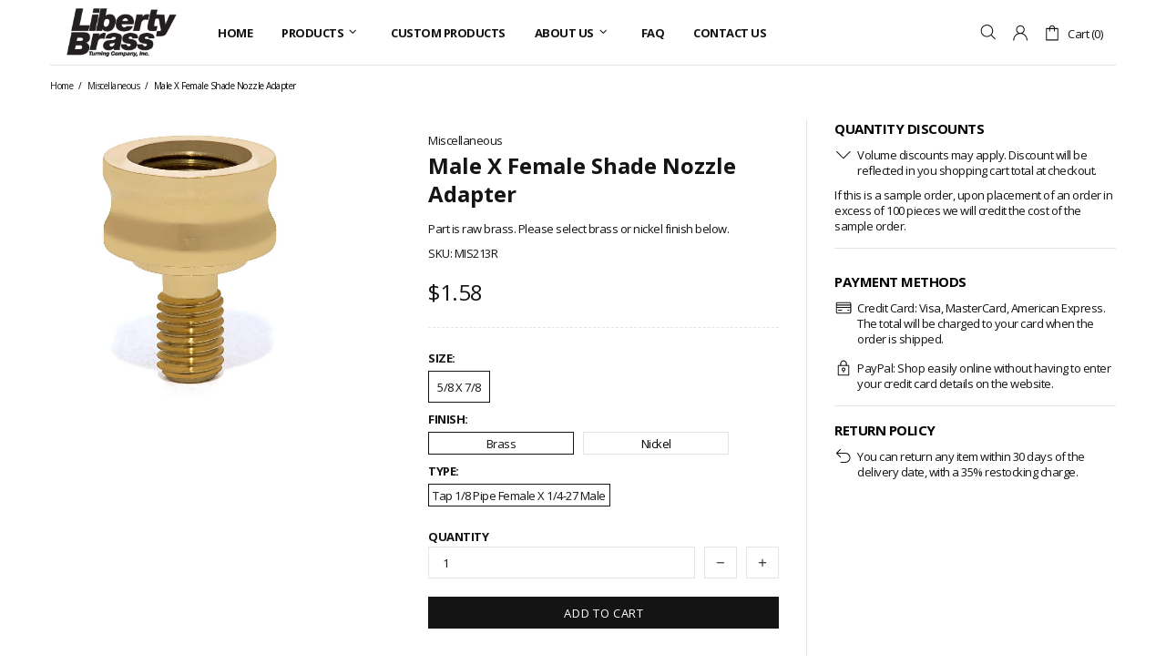

--- FILE ---
content_type: text/html; charset=utf-8
request_url: https://libertybrass.com/collections/miscellaneous/products/male-female-shade-nozzle-adapter?variant=29576697512011
body_size: 62469
content:
<!doctype html>
<!--[if IE 9]> <html class="ie9 no-js supports-no-cookies" lang="en"> <![endif]-->
<!--[if (gt IE 9)|!(IE)]><!--> <html class="no-js supports-no-cookies" lang="en"> <!--<![endif]-->

  
<head>
 <meta charset="utf-8">
<meta http-equiv="X-UA-Compatible" content="IE=edge">
<meta name="viewport" content="width=device-width, initial-scale=1, shrink-to-fit=no">
<meta name="theme-color" content="#141414">
<link rel="canonical" href="https://libertybrass.com/products/male-female-shade-nozzle-adapter"><title>Male X Female Shade Nozzle Adapter&ndash; Liberty Brass</title>




<meta property="og:site_name" content="Liberty Brass">
<meta property="og:url" content="https://libertybrass.com/products/male-female-shade-nozzle-adapter">
<meta property="og:title" content="Male X Female Shade Nozzle Adapter">
<meta property="og:type" content="product">
<meta property="og:description" content="We’re celebrating 100 years of providing automatic screw machine products of the highest caliber. And we’re more than just brass — we’re aluminum, steel, stainless steel and even plastic. Let us help you make a custom product possible or purchase a top-of-the-line part from our line of stock brass decorative fittings.">

 <meta property="og:price:amount" content="1.58">
 <meta property="og:price:currency" content="USD">

<meta property="og:image" content="http://libertybrass.com/cdn/shop/products/MIS213R_17875fa1-10c3-4641-97c9-5c3f23d91d7e_1200x1200.jpg?v=1756768513"><meta property="og:image" content="http://libertybrass.com/cdn/shop/products/MIS213N_43722380-15e5-4ea8-8c26-3f2939783c5c_1200x1200.jpg?v=1756768513">
<meta property="og:image:secure_url" content="https://libertybrass.com/cdn/shop/products/MIS213R_17875fa1-10c3-4641-97c9-5c3f23d91d7e_1200x1200.jpg?v=1756768513"><meta property="og:image:secure_url" content="https://libertybrass.com/cdn/shop/products/MIS213N_43722380-15e5-4ea8-8c26-3f2939783c5c_1200x1200.jpg?v=1756768513">


<meta name="twitter:site" content="@https://">

<meta name="twitter:card" content="summary_large_image">
<meta name="twitter:title" content="Male X Female Shade Nozzle Adapter">
<meta name="twitter:description" content="We’re celebrating 100 years of providing automatic screw machine products of the highest caliber. And we’re more than just brass — we’re aluminum, steel, stainless steel and even plastic. Let us help you make a custom product possible or purchase a top-of-the-line part from our line of stock brass decorative fittings.">

<style>
 *,*::before,*::after{box-sizing:border-box}html{font-family:sans-serif;line-height:1.15;-webkit-text-size-adjust:100%;-ms-text-size-adjust:100%;-ms-overflow-style:scrollbar;-webkit-tap-highlight-color:transparent}@-ms-viewport{width:device-width}article,aside,figcaption,figure,footer,header,hgroup,main,nav,section{display:block}body{margin:0;text-align:left}[tabindex="-1"]:focus{outline:0 !important}hr{box-sizing:content-box;height:0;overflow:visible}h1,h2,h3,h4,h5,h6{margin-top:0}p{margin-top:0}abbr[title],abbr[data-original-title]{text-decoration:underline;text-decoration:underline dotted;cursor:help;border-bottom:0}address{margin-bottom:1rem;font-style:normal;line-height:inherit}ol,ul,dl{margin-top:0}ol ol,ul ul,ol ul,ul ol{margin-bottom:0}dt{font-weight:700}dd{margin-bottom:.5rem;margin-left:0}blockquote{margin:0 0 1rem}dfn{font-style:italic}b,strong{font-weight:bolder}small{font-size:80%}sub,sup{position:relative;font-size:75%;line-height:0;vertical-align:baseline}sub{bottom:-.25em}sup{top:-.5em}a{text-decoration:none;background-color:transparent;-webkit-text-decoration-skip:objects}a:hover{text-decoration:underline}a:not([href]):not([tabindex]){text-decoration:none}a:not([href]):not([tabindex]):hover,a:not([href]):not([tabindex]):focus{text-decoration:none}a:not([href]):not([tabindex]):focus{outline:0}pre,code,kbd,samp{font-family:SFMono-Regular,Menlo,Monaco,Consolas,"Liberation Mono","Courier New",monospace;font-size:1em}pre{margin-top:0;margin-bottom:1rem;overflow:auto;-ms-overflow-style:scrollbar}figure{margin:0 0 1rem}img{vertical-align:middle;border-style:none}svg:not(:root){overflow:hidden}table{border-collapse:collapse}caption{padding-top:15px;padding-bottom:15px;color:#6c757d;text-align:left;caption-side:bottom}th{text-align:inherit}label{display:inline-block}button{border-radius:0}button:focus{outline:1px dotted;outline:5px auto -webkit-focus-ring-color}input,button,select,optgroup,textarea{margin:0;font-family:inherit;font-size:inherit;line-height:inherit}button,input{overflow:visible}button,select{text-transform:none}button,html [type="button"],[type="reset"],[type="submit"]{-webkit-appearance:button}button::-moz-focus-inner,[type="button"]::-moz-focus-inner,[type="reset"]::-moz-focus-inner,[type="submit"]::-moz-focus-inner{padding:0;border-style:none}input[type="radio"],input[type="checkbox"]{box-sizing:border-box;padding:0}input[type="date"],input[type="time"],input[type="datetime-local"],input[type="month"]{-webkit-appearance:listbox}textarea{overflow:auto;resize:vertical}fieldset{min-width:0;padding:0;margin:0;border:0}legend{display:block;width:100%;max-width:100%;padding:0;margin-bottom:.5rem;font-size:1.5rem;line-height:inherit;color:inherit;white-space:normal}progress{vertical-align:baseline}[type="number"]::-webkit-inner-spin-button,[type="number"]::-webkit-outer-spin-button{height:auto}[type="search"]{outline-offset:-2px;-webkit-appearance:none}[type="search"]::-webkit-search-cancel-button,[type="search"]::-webkit-search-decoration{-webkit-appearance:none}::-webkit-file-upload-button{font:inherit;-webkit-appearance:button}output{display:inline-block}summary{display:list-item;cursor:pointer}template{display:none}[hidden]{display:none !important}.container{width:100%;padding-left:10px;padding-right:10px;margin-right:auto;margin-left:auto}@media (min-width: 1025px){.container{padding-right:15px;padding-left:15px}}@media (min-width: 541px){.container{max-width:540px}}@media (min-width: 778px){.container{max-width:740px}}@media (min-width: 1025px){.container{max-width:980px}}@media (min-width: 1260px){.container{max-width:1200px}}.container-fluid{width:100%;padding-left:10px;padding-right:10px;margin-right:auto;margin-left:auto}@media (min-width: 1025px){.container-fluid{padding-right:15px;padding-left:15px}}.row{display:flex;flex-wrap:wrap;margin-left:-10px;margin-right:-10px}@media (min-width: 1025px){.row{margin-right:-15px;margin-left:-15px}}.no-gutters{margin-right:0;margin-left:0}.no-gutters>.col,.no-gutters>[class*="col-"]{padding-right:0;padding-left:0}.col-1,.col-2,.col-3,.col-4,.col-5,.col-6,.col-7,.col-8,.col-9,.col-10,.col-11,.col-12,.col,.col-auto,.col-sm-1,.col-sm-2,.col-sm-3,.col-sm-4,.col-sm-5,.col-sm-6,.col-sm-7,.col-sm-8,.col-sm-9,.col-sm-10,.col-sm-11,.col-sm-12,.col-sm,.col-sm-auto,.col-md-1,.col-md-2,.col-md-3,.col-md-4,.col-md-5,.col-md-6,.col-md-7,.col-md-8,.col-md-9,.col-md-10,.col-md-11,.col-md-12,.col-md,.col-md-auto,.col-lg-1,.col-lg-2,.col-lg-3,.col-lg-4,.col-lg-5,.col-lg-6,.col-lg-7,.col-lg-8,.col-lg-9,.col-lg-10,.col-lg-11,.col-lg-12,.col-lg,.col-lg-auto,.col-xl-1,.col-xl-2,.col-xl-3,.col-xl-4,.col-xl-5,.col-xl-6,.col-xl-7,.col-xl-8,.col-xl-9,.col-xl-10,.col-xl-11,.col-xl-12,.col-xl,.col-xl-auto{position:relative;width:100%;min-height:1px;padding-left:10px;padding-right:10px}@media (min-width: 1025px){.col-1,.col-2,.col-3,.col-4,.col-5,.col-6,.col-7,.col-8,.col-9,.col-10,.col-11,.col-12,.col,.col-auto,.col-sm-1,.col-sm-2,.col-sm-3,.col-sm-4,.col-sm-5,.col-sm-6,.col-sm-7,.col-sm-8,.col-sm-9,.col-sm-10,.col-sm-11,.col-sm-12,.col-sm,.col-sm-auto,.col-md-1,.col-md-2,.col-md-3,.col-md-4,.col-md-5,.col-md-6,.col-md-7,.col-md-8,.col-md-9,.col-md-10,.col-md-11,.col-md-12,.col-md,.col-md-auto,.col-lg-1,.col-lg-2,.col-lg-3,.col-lg-4,.col-lg-5,.col-lg-6,.col-lg-7,.col-lg-8,.col-lg-9,.col-lg-10,.col-lg-11,.col-lg-12,.col-lg,.col-lg-auto,.col-xl-1,.col-xl-2,.col-xl-3,.col-xl-4,.col-xl-5,.col-xl-6,.col-xl-7,.col-xl-8,.col-xl-9,.col-xl-10,.col-xl-11,.col-xl-12,.col-xl,.col-xl-auto{padding-right:15px;padding-left:15px}}.col{flex-basis:0;flex-grow:1;max-width:100%}.col-auto{flex:0 0 auto;width:auto;max-width:none}.col-1{flex:0 0 8.33333%;max-width:8.33333%}.col-2{flex:0 0 16.66667%;max-width:16.66667%}.col-3{flex:0 0 25%;max-width:25%}.col-4{flex:0 0 33.33333%;max-width:33.33333%}.col-5{flex:0 0 41.66667%;max-width:41.66667%}.col-6{flex:0 0 50%;max-width:50%}.col-7{flex:0 0 58.33333%;max-width:58.33333%}.col-8{flex:0 0 66.66667%;max-width:66.66667%}.col-9{flex:0 0 75%;max-width:75%}.col-10{flex:0 0 83.33333%;max-width:83.33333%}.col-11{flex:0 0 91.66667%;max-width:91.66667%}.col-12{flex:0 0 100%;max-width:100%}.order-first{order:-1}.order-last{order:13}.order-0{order:0}.order-1{order:1}.order-2{order:2}.order-3{order:3}.order-4{order:4}.order-5{order:5}.order-6{order:6}.order-7{order:7}.order-8{order:8}.order-9{order:9}.order-10{order:10}.order-11{order:11}.order-12{order:12}.offset-1{margin-left:8.33333%}.offset-2{margin-left:16.66667%}.offset-3{margin-left:25%}.offset-4{margin-left:33.33333%}.offset-5{margin-left:41.66667%}.offset-6{margin-left:50%}.offset-7{margin-left:58.33333%}.offset-8{margin-left:66.66667%}.offset-9{margin-left:75%}.offset-10{margin-left:83.33333%}.offset-11{margin-left:91.66667%}@media (min-width: 541px){.col-sm{flex-basis:0;flex-grow:1;max-width:100%}.col-sm-auto{flex:0 0 auto;width:auto;max-width:none}.col-sm-1{flex:0 0 8.33333%;max-width:8.33333%}.col-sm-2{flex:0 0 16.66667%;max-width:16.66667%}.col-sm-3{flex:0 0 25%;max-width:25%}.col-sm-4{flex:0 0 33.33333%;max-width:33.33333%}.col-sm-5{flex:0 0 41.66667%;max-width:41.66667%}.col-sm-6{flex:0 0 50%;max-width:50%}.col-sm-7{flex:0 0 58.33333%;max-width:58.33333%}.col-sm-8{flex:0 0 66.66667%;max-width:66.66667%}.col-sm-9{flex:0 0 75%;max-width:75%}.col-sm-10{flex:0 0 83.33333%;max-width:83.33333%}.col-sm-11{flex:0 0 91.66667%;max-width:91.66667%}.col-sm-12{flex:0 0 100%;max-width:100%}.order-sm-first{order:-1}.order-sm-last{order:13}.order-sm-0{order:0}.order-sm-1{order:1}.order-sm-2{order:2}.order-sm-3{order:3}.order-sm-4{order:4}.order-sm-5{order:5}.order-sm-6{order:6}.order-sm-7{order:7}.order-sm-8{order:8}.order-sm-9{order:9}.order-sm-10{order:10}.order-sm-11{order:11}.order-sm-12{order:12}.offset-sm-0{margin-left:0}.offset-sm-1{margin-left:8.33333%}.offset-sm-2{margin-left:16.66667%}.offset-sm-3{margin-left:25%}.offset-sm-4{margin-left:33.33333%}.offset-sm-5{margin-left:41.66667%}.offset-sm-6{margin-left:50%}.offset-sm-7{margin-left:58.33333%}.offset-sm-8{margin-left:66.66667%}.offset-sm-9{margin-left:75%}.offset-sm-10{margin-left:83.33333%}.offset-sm-11{margin-left:91.66667%}}@media (min-width: 778px){.col-md{flex-basis:0;flex-grow:1;max-width:100%}.col-md-auto{flex:0 0 auto;width:auto;max-width:none}.col-md-1{flex:0 0 8.33333%;max-width:8.33333%}.col-md-2{flex:0 0 16.66667%;max-width:16.66667%}.col-md-3{flex:0 0 25%;max-width:25%}.col-md-4{flex:0 0 33.33333%;max-width:33.33333%}.col-md-5{flex:0 0 41.66667%;max-width:41.66667%}.col-md-6{flex:0 0 50%;max-width:50%}.col-md-7{flex:0 0 58.33333%;max-width:58.33333%}.col-md-8{flex:0 0 66.66667%;max-width:66.66667%}.col-md-9{flex:0 0 75%;max-width:75%}.col-md-10{flex:0 0 83.33333%;max-width:83.33333%}.col-md-11{flex:0 0 91.66667%;max-width:91.66667%}.col-md-12{flex:0 0 100%;max-width:100%}.order-md-first{order:-1}.order-md-last{order:13}.order-md-0{order:0}.order-md-1{order:1}.order-md-2{order:2}.order-md-3{order:3}.order-md-4{order:4}.order-md-5{order:5}.order-md-6{order:6}.order-md-7{order:7}.order-md-8{order:8}.order-md-9{order:9}.order-md-10{order:10}.order-md-11{order:11}.order-md-12{order:12}.offset-md-0{margin-left:0}.offset-md-1{margin-left:8.33333%}.offset-md-2{margin-left:16.66667%}.offset-md-3{margin-left:25%}.offset-md-4{margin-left:33.33333%}.offset-md-5{margin-left:41.66667%}.offset-md-6{margin-left:50%}.offset-md-7{margin-left:58.33333%}.offset-md-8{margin-left:66.66667%}.offset-md-9{margin-left:75%}.offset-md-10{margin-left:83.33333%}.offset-md-11{margin-left:91.66667%}}@media (min-width: 1025px){.col-lg{flex-basis:0;flex-grow:1;max-width:100%}.col-lg-auto{flex:0 0 auto;width:auto;max-width:none}.col-lg-1{flex:0 0 8.33333%;max-width:8.33333%}.col-lg-2{flex:0 0 16.66667%;max-width:16.66667%}.col-lg-3{flex:0 0 25%;max-width:25%}.col-lg-4{flex:0 0 33.33333%;max-width:33.33333%}.col-lg-5{flex:0 0 41.66667%;max-width:41.66667%}.col-lg-6{flex:0 0 50%;max-width:50%}.col-lg-7{flex:0 0 58.33333%;max-width:58.33333%}.col-lg-8{flex:0 0 66.66667%;max-width:66.66667%}.col-lg-9{flex:0 0 75%;max-width:75%}.col-lg-10{flex:0 0 83.33333%;max-width:83.33333%}.col-lg-11{flex:0 0 91.66667%;max-width:91.66667%}.col-lg-12{flex:0 0 100%;max-width:100%}.order-lg-first{order:-1}.order-lg-last{order:13}.order-lg-0{order:0}.order-lg-1{order:1}.order-lg-2{order:2}.order-lg-3{order:3}.order-lg-4{order:4}.order-lg-5{order:5}.order-lg-6{order:6}.order-lg-7{order:7}.order-lg-8{order:8}.order-lg-9{order:9}.order-lg-10{order:10}.order-lg-11{order:11}.order-lg-12{order:12}.offset-lg-0{margin-left:0}.offset-lg-1{margin-left:8.33333%}.offset-lg-2{margin-left:16.66667%}.offset-lg-3{margin-left:25%}.offset-lg-4{margin-left:33.33333%}.offset-lg-5{margin-left:41.66667%}.offset-lg-6{margin-left:50%}.offset-lg-7{margin-left:58.33333%}.offset-lg-8{margin-left:66.66667%}.offset-lg-9{margin-left:75%}.offset-lg-10{margin-left:83.33333%}.offset-lg-11{margin-left:91.66667%}}@media (min-width: 1260px){.col-xl{flex-basis:0;flex-grow:1;max-width:100%}.col-xl-auto{flex:0 0 auto;width:auto;max-width:none}.col-xl-1{flex:0 0 8.33333%;max-width:8.33333%}.col-xl-2{flex:0 0 16.66667%;max-width:16.66667%}.col-xl-3{flex:0 0 25%;max-width:25%}.col-xl-4{flex:0 0 33.33333%;max-width:33.33333%}.col-xl-5{flex:0 0 41.66667%;max-width:41.66667%}.col-xl-6{flex:0 0 50%;max-width:50%}.col-xl-7{flex:0 0 58.33333%;max-width:58.33333%}.col-xl-8{flex:0 0 66.66667%;max-width:66.66667%}.col-xl-9{flex:0 0 75%;max-width:75%}.col-xl-10{flex:0 0 83.33333%;max-width:83.33333%}.col-xl-11{flex:0 0 91.66667%;max-width:91.66667%}.col-xl-12{flex:0 0 100%;max-width:100%}.order-xl-first{order:-1}.order-xl-last{order:13}.order-xl-0{order:0}.order-xl-1{order:1}.order-xl-2{order:2}.order-xl-3{order:3}.order-xl-4{order:4}.order-xl-5{order:5}.order-xl-6{order:6}.order-xl-7{order:7}.order-xl-8{order:8}.order-xl-9{order:9}.order-xl-10{order:10}.order-xl-11{order:11}.order-xl-12{order:12}.offset-xl-0{margin-left:0}.offset-xl-1{margin-left:8.33333%}.offset-xl-2{margin-left:16.66667%}.offset-xl-3{margin-left:25%}.offset-xl-4{margin-left:33.33333%}.offset-xl-5{margin-left:41.66667%}.offset-xl-6{margin-left:50%}.offset-xl-7{margin-left:58.33333%}.offset-xl-8{margin-left:66.66667%}.offset-xl-9{margin-left:75%}.offset-xl-10{margin-left:83.33333%}.offset-xl-11{margin-left:91.66667%}}.table,.responsive-table{width:100%;max-width:100%;margin-bottom:5px;background-color:transparent}.table th,.table td,.responsive-table th,.responsive-table td{padding:15px;vertical-align:top;border-top:1px solid #dee2e6}.table thead th,.responsive-table thead th{vertical-align:bottom;border-bottom:2px solid #dee2e6}.table tbody+tbody,.responsive-table tbody+tbody{border-top:2px solid #dee2e6}.table .table,.responsive-table .table{background-color:#fff}.table-sm th,.table-sm td{padding:10px}.table-bordered{border:1px solid #dee2e6}.table-bordered th,.table-bordered td{border:1px solid #dee2e6}.table-bordered thead th,.table-bordered thead td{border-bottom-width:2px}.table-borderless th,.table-borderless td,.table-borderless thead th,.table-borderless tbody+tbody{border:0}.table-striped tbody tr:nth-of-type(odd){background-color:rgba(0,0,0,0.05)}.table-hover tbody tr:hover{background-color:rgba(0,0,0,0.075)}.table-primary,.table-primary>th,.table-primary>td{background-color:#b7daff}.table-hover .table-primary:hover{background-color:#9ecdff}.table-hover .table-primary:hover>td,.table-hover .table-primary:hover>th{background-color:#9ecdff}.table-secondary,.table-secondary>th,.table-secondary>td{background-color:#d5d8da}.table-hover .table-secondary:hover{background-color:#c7cbce}.table-hover .table-secondary:hover>td,.table-hover .table-secondary:hover>th{background-color:#c7cbce}.table-success,.table-success>th,.table-success>td{background-color:#c2e6ca}.table-hover .table-success:hover{background-color:#b0dfba}.table-hover .table-success:hover>td,.table-hover .table-success:hover>th{background-color:#b0dfba}.table-info,.table-info>th,.table-info>td{background-color:#bee4eb}.table-hover .table-info:hover{background-color:#abdce5}.table-hover .table-info:hover>td,.table-hover .table-info:hover>th{background-color:#abdce5}.table-warning,.table-warning>th,.table-warning>td{background-color:#ffedb9}.table-hover .table-warning:hover{background-color:#ffe6a0}.table-hover .table-warning:hover>td,.table-hover .table-warning:hover>th{background-color:#ffe6a0}.table-danger,.table-danger>th,.table-danger>td{background-color:#f5c6ca}.table-hover .table-danger:hover{background-color:#f1b0b6}.table-hover .table-danger:hover>td,.table-hover .table-danger:hover>th{background-color:#f1b0b6}.table-light,.table-light>th,.table-light>td{background-color:#fdfdfd}.table-hover .table-light:hover{background-color:#f0f0f0}.table-hover .table-light:hover>td,.table-hover .table-light:hover>th{background-color:#f0f0f0}.table-dark,.table-dark>th,.table-dark>td{background-color:#c6c7c9}.table-hover .table-dark:hover{background-color:#b9babd}.table-hover .table-dark:hover>td,.table-hover .table-dark:hover>th{background-color:#b9babd}.table-active,.table-active>th,.table-active>td{background-color:rgba(0,0,0,0.075)}.table-hover .table-active:hover{background-color:rgba(0,0,0,0.075)}.table-hover .table-active:hover>td,.table-hover .table-active:hover>th{background-color:rgba(0,0,0,0.075)}.table .thead-dark th{color:#fff;background-color:#212529;border-color:#32383e}.table .thead-light th{color:#495057;background-color:#e9ecef;border-color:#dee2e6}.table-dark{color:#fff;background-color:#212529}.table-dark th,.table-dark td,.table-dark thead th{border-color:#32383e}.table-dark.table-bordered{border:0}.table-dark.table-striped tbody tr:nth-of-type(odd){background-color:rgba(255,255,255,0.05)}.table-dark.table-hover tbody tr:hover{background-color:rgba(255,255,255,0.075)}@media (max-width: 540.98px){.table-responsive-sm{display:block;width:100%;overflow-x:auto;-webkit-overflow-scrolling:touch;-ms-overflow-style:-ms-autohiding-scrollbar}.table-responsive-sm>.table-bordered{border:0}}@media (max-width: 777.98px){.table-responsive-md{display:block;width:100%;overflow-x:auto;-webkit-overflow-scrolling:touch;-ms-overflow-style:-ms-autohiding-scrollbar}.table-responsive-md>.table-bordered{border:0}}@media (max-width: 1024.98px){.table-responsive-lg{display:block;width:100%;overflow-x:auto;-webkit-overflow-scrolling:touch;-ms-overflow-style:-ms-autohiding-scrollbar}.table-responsive-lg>.table-bordered{border:0}}@media (max-width: 1259.98px){.table-responsive-xl{display:block;width:100%;overflow-x:auto;-webkit-overflow-scrolling:touch;-ms-overflow-style:-ms-autohiding-scrollbar}.table-responsive-xl>.table-bordered{border:0}}.table-responsive{display:block;width:100%;overflow-x:auto;-webkit-overflow-scrolling:touch;-ms-overflow-style:-ms-autohiding-scrollbar}.table-responsive>.table-bordered{border:0}.form-control,input[type="text"],input[type="number"],input[type="email"],input[type="password"],input[type="search"],textarea,select{display:block;width:100%;background-clip:padding-box}.form-control:focus,input[type="text"]:focus,input[type="number"]:focus,input[type="email"]:focus,input[type="password"]:focus,input[type="search"]:focus,textarea:focus,select:focus{outline:0}.form-control::placeholder,input[type="text"]::placeholder,input[type="number"]::placeholder,input[type="email"]::placeholder,input[type="password"]::placeholder,input[type="search"]::placeholder,textarea::placeholder,select::placeholder{opacity:1}.form-control:disabled,.form-control[readonly],.form-control[disabled],input[type="text"]:disabled,input[type="text"][readonly],input[type="text"][disabled],input[type="number"]:disabled,input[type="number"][readonly],input[type="number"][disabled],input[type="email"]:disabled,input[type="email"][readonly],input[type="email"][disabled],input[type="password"]:disabled,input[type="password"][readonly],input[type="password"][disabled],input[type="search"]:disabled,input[type="search"][readonly],input[type="search"][disabled],textarea:disabled,textarea[readonly],textarea[disabled],select:disabled,select[readonly],select[disabled]{opacity:1}.form-control::-ms-expand,input[type="text"]::-ms-expand,input[type="number"]::-ms-expand,input[type="email"]::-ms-expand,input[type="password"]::-ms-expand,input[type="search"]::-ms-expand,textarea::-ms-expand,select::-ms-expand{background-color:transparent;border:0}.form-control-file,.form-control-range{display:block;width:100%}.col-form-label{padding-top:calc(0.375rem + 1px);padding-bottom:calc(0.375rem + 1px);margin-bottom:0;font-size:inherit;line-height:1.5}.col-form-label-lg{padding-top:calc(0.5rem + 1px);padding-bottom:calc(0.5rem + 1px);font-size:1.25rem;line-height:1.5}.col-form-label-sm{padding-top:calc(0.25rem + 1px);padding-bottom:calc(0.25rem + 1px);font-size:0.875rem;line-height:1.5}.form-control-plaintext{display:block;width:100%;padding-top:0.375rem;padding-bottom:0.375rem;margin-bottom:0;line-height:1.5;color:#212529;background-color:transparent;border:solid transparent;border-width:1px 0}.form-control-plaintext.form-control-sm,.form-control-plaintext.form-control-lg{padding-right:0;padding-left:0}.form-control-sm{padding:0.25rem 0.5rem;font-size:0.875rem;line-height:1.5;border-radius:0}select.form-control-sm:not([size]):not([multiple]){height:calc(1.8125rem + 2px)}.form-control-lg{padding:0.5rem 1rem;font-size:1.25rem;line-height:1.5;border-radius:0.3rem}select.form-control-lg:not([size]):not([multiple]){height:calc(2.875rem + 2px)}.form-group{margin-bottom:1rem}.form-text{display:block;margin-top:0.25rem}.form-row{display:flex;flex-wrap:wrap;margin-right:-5px;margin-left:-5px}.form-row>.col,.form-row>[class*="col-"]{padding-right:5px;padding-left:5px}.form-check{position:relative;display:block;padding-left:1.25rem}.form-check-input{position:absolute;margin-top:0.3rem;margin-left:-1.25rem}.form-check-input:disabled ~ .form-check-label{color:#6c757d}.form-check-label{margin-bottom:0}.form-check-inline{display:inline-flex;align-items:center;padding-left:0;margin-right:0.75rem}.form-check-inline .form-check-input{position:static;margin-top:0;margin-right:0.3125rem;margin-left:0}.valid-feedback{display:none;width:100%;margin-top:0.25rem;font-size:80%;color:#28a745}.valid-tooltip{position:absolute;top:100%;z-index:5;display:none;max-width:100%;padding:.5rem;margin-top:.1rem;font-size:.875rem;line-height:1;color:#fff;background-color:rgba(40,167,69,0.8);border-radius:.2rem}.was-validated .form-control:valid,.form-control.is-valid,.was-validated .custom-select:valid,.custom-select.is-valid{border-color:#28a745}.was-validated .form-control:valid:focus,.form-control.is-valid:focus,.was-validated .custom-select:valid:focus,.custom-select.is-valid:focus{border-color:#28a745;box-shadow:0 0 0 0.2rem rgba(40,167,69,0.25)}.was-validated .form-control:valid ~ .valid-feedback,.was-validated .form-control:valid ~ .valid-tooltip,.form-control.is-valid ~ .valid-feedback,.form-control.is-valid ~ .valid-tooltip,.was-validated .custom-select:valid ~ .valid-feedback,.was-validated .custom-select:valid ~ .valid-tooltip,.custom-select.is-valid ~ .valid-feedback,.custom-select.is-valid ~ .valid-tooltip{display:block}.was-validated .form-control-file:valid ~ .valid-feedback,.was-validated .form-control-file:valid ~ .valid-tooltip,.form-control-file.is-valid ~ .valid-feedback,.form-control-file.is-valid ~ .valid-tooltip{display:block}.was-validated .form-check-input:valid ~ .form-check-label,.form-check-input.is-valid ~ .form-check-label{color:#28a745}.was-validated .form-check-input:valid ~ .valid-feedback,.was-validated .form-check-input:valid ~ .valid-tooltip,.form-check-input.is-valid ~ .valid-feedback,.form-check-input.is-valid ~ .valid-tooltip{display:block}.was-validated .custom-control-input:valid ~ .custom-control-label,.custom-control-input.is-valid ~ .custom-control-label{color:#28a745}.was-validated .custom-control-input:valid ~ .custom-control-label::before,.custom-control-input.is-valid ~ .custom-control-label::before{background-color:#71dd8a}.was-validated .custom-control-input:valid ~ .valid-feedback,.was-validated .custom-control-input:valid ~ .valid-tooltip,.custom-control-input.is-valid ~ .valid-feedback,.custom-control-input.is-valid ~ .valid-tooltip{display:block}.was-validated .custom-control-input:valid:checked ~ .custom-control-label::before,.custom-control-input.is-valid:checked ~ .custom-control-label::before{background-color:#34ce57}.was-validated .custom-control-input:valid:focus ~ .custom-control-label::before,.custom-control-input.is-valid:focus ~ .custom-control-label::before{box-shadow:0 0 0 1px #fff,0 0 0 0.2rem rgba(40,167,69,0.25)}.was-validated .custom-file-input:valid ~ .custom-file-label,.custom-file-input.is-valid ~ .custom-file-label{border-color:#28a745}.was-validated .custom-file-input:valid ~ .custom-file-label::before,.custom-file-input.is-valid ~ .custom-file-label::before{border-color:inherit}.was-validated .custom-file-input:valid ~ .valid-feedback,.was-validated .custom-file-input:valid ~ .valid-tooltip,.custom-file-input.is-valid ~ .valid-feedback,.custom-file-input.is-valid ~ .valid-tooltip{display:block}.was-validated .custom-file-input:valid:focus ~ .custom-file-label,.custom-file-input.is-valid:focus ~ .custom-file-label{box-shadow:0 0 0 0.2rem rgba(40,167,69,0.25)}.invalid-feedback{display:none;width:100%;margin-top:0.25rem;font-size:80%;color:#dc3545}.invalid-tooltip{position:absolute;top:100%;z-index:5;display:none;max-width:100%;padding:.5rem;margin-top:.1rem;font-size:.875rem;line-height:1;color:#fff;background-color:rgba(220,53,69,0.8);border-radius:.2rem}.was-validated .form-control:invalid,.form-control.is-invalid,.was-validated .custom-select:invalid,.custom-select.is-invalid{border-color:#dc3545}.was-validated .form-control:invalid:focus,.form-control.is-invalid:focus,.was-validated .custom-select:invalid:focus,.custom-select.is-invalid:focus{border-color:#dc3545;box-shadow:0 0 0 0.2rem rgba(220,53,69,0.25)}.was-validated .form-control:invalid ~ .invalid-feedback,.was-validated .form-control:invalid ~ .invalid-tooltip,.form-control.is-invalid ~ .invalid-feedback,.form-control.is-invalid ~ .invalid-tooltip,.was-validated .custom-select:invalid ~ .invalid-feedback,.was-validated .custom-select:invalid ~ .invalid-tooltip,.custom-select.is-invalid ~ .invalid-feedback,.custom-select.is-invalid ~ .invalid-tooltip{display:block}.was-validated .form-control-file:invalid ~ .invalid-feedback,.was-validated .form-control-file:invalid ~ .invalid-tooltip,.form-control-file.is-invalid ~ .invalid-feedback,.form-control-file.is-invalid ~ .invalid-tooltip{display:block}.was-validated .form-check-input:invalid ~ .form-check-label,.form-check-input.is-invalid ~ .form-check-label{color:#dc3545}.was-validated .form-check-input:invalid ~ .invalid-feedback,.was-validated .form-check-input:invalid ~ .invalid-tooltip,.form-check-input.is-invalid ~ .invalid-feedback,.form-check-input.is-invalid ~ .invalid-tooltip{display:block}.was-validated .custom-control-input:invalid ~ .custom-control-label,.custom-control-input.is-invalid ~ .custom-control-label{color:#dc3545}.was-validated .custom-control-input:invalid ~ .custom-control-label::before,.custom-control-input.is-invalid ~ .custom-control-label::before{background-color:#efa2a9}.was-validated .custom-control-input:invalid ~ .invalid-feedback,.was-validated .custom-control-input:invalid ~ .invalid-tooltip,.custom-control-input.is-invalid ~ .invalid-feedback,.custom-control-input.is-invalid ~ .invalid-tooltip{display:block}.was-validated .custom-control-input:invalid:checked ~ .custom-control-label::before,.custom-control-input.is-invalid:checked ~ .custom-control-label::before{background-color:#e4606d}.was-validated .custom-control-input:invalid:focus ~ .custom-control-label::before,.custom-control-input.is-invalid:focus ~ .custom-control-label::before{box-shadow:0 0 0 1px #fff,0 0 0 0.2rem rgba(220,53,69,0.25)}.was-validated .custom-file-input:invalid ~ .custom-file-label,.custom-file-input.is-invalid ~ .custom-file-label{border-color:#dc3545}.was-validated .custom-file-input:invalid ~ .custom-file-label::before,.custom-file-input.is-invalid ~ .custom-file-label::before{border-color:inherit}.was-validated .custom-file-input:invalid ~ .invalid-feedback,.was-validated .custom-file-input:invalid ~ .invalid-tooltip,.custom-file-input.is-invalid ~ .invalid-feedback,.custom-file-input.is-invalid ~ .invalid-tooltip{display:block}.was-validated .custom-file-input:invalid:focus ~ .custom-file-label,.custom-file-input.is-invalid:focus ~ .custom-file-label{box-shadow:0 0 0 0.2rem rgba(220,53,69,0.25)}.form-inline{display:flex;flex-flow:row wrap;align-items:center}.form-inline .form-check{width:100%}@media (min-width: 541px){.form-inline label{display:flex;align-items:center;justify-content:center;margin-bottom:0}.form-inline .form-group{display:flex;flex:0 0 auto;flex-flow:row wrap;align-items:center;margin-bottom:0}.form-inline .form-control{display:inline-block;width:auto;vertical-align:middle}.form-inline .form-control-plaintext{display:inline-block}.form-inline .input-group,.form-inline .custom-select{width:auto}.form-inline .form-check{display:flex;align-items:center;justify-content:center;width:auto;padding-left:0}.form-inline .form-check-input{position:relative;margin-top:0;margin-right:0.25rem;margin-left:0}.form-inline .custom-control{align-items:center;justify-content:center}.form-inline .custom-control-label{margin-bottom:0}}.btn{font-weight:400;text-align:center;white-space:nowrap;vertical-align:middle;user-select:none}.btn:hover,.btn:focus{text-decoration:none}.btn:focus,.btn.focus{outline:0}.btn:not(:disabled):not(.disabled){cursor:pointer}.btn:not(:disabled):not(.disabled):active,.btn:not(:disabled):not(.disabled).active{background-image:none}a.btn.disabled,fieldset:disabled a.btn{pointer-events:none}.btn-primary{color:#fff;background-color:#007bff;border-color:#007bff}.btn-primary:hover{color:#fff;background-color:#0069d9;border-color:#0062cc}.btn-primary:focus,.btn-primary.focus{box-shadow:0 0 0 0.2rem rgba(0,123,255,0.5)}.btn-primary.disabled,.btn-primary:disabled{color:#fff;background-color:#007bff;border-color:#007bff}.btn-primary:not(:disabled):not(.disabled):active,.btn-primary:not(:disabled):not(.disabled).active,.show>.btn-primary.dropdown-toggle{color:#fff;background-color:#0062cc;border-color:#005cbf}.btn-primary:not(:disabled):not(.disabled):active:focus,.btn-primary:not(:disabled):not(.disabled).active:focus,.show>.btn-primary.dropdown-toggle:focus{box-shadow:0 0 0 0.2rem rgba(0,123,255,0.5)}.btn-secondary{color:#fff;background-color:#6c757d;border-color:#6c757d}.btn-secondary:hover{color:#fff;background-color:#5a6268;border-color:#545b62}.btn-secondary:focus,.btn-secondary.focus{box-shadow:0 0 0 0.2rem rgba(108,117,125,0.5)}.btn-secondary.disabled,.btn-secondary:disabled{color:#fff;background-color:#6c757d;border-color:#6c757d}.btn-secondary:not(:disabled):not(.disabled):active,.btn-secondary:not(:disabled):not(.disabled).active,.show>.btn-secondary.dropdown-toggle{color:#fff;background-color:#545b62;border-color:#4e555b}.btn-secondary:not(:disabled):not(.disabled):active:focus,.btn-secondary:not(:disabled):not(.disabled).active:focus,.show>.btn-secondary.dropdown-toggle:focus{box-shadow:0 0 0 0.2rem rgba(108,117,125,0.5)}.btn-success{color:#fff;background-color:#28a745;border-color:#28a745}.btn-success:hover{color:#fff;background-color:#218838;border-color:#1e7e34}.btn-success:focus,.btn-success.focus{box-shadow:0 0 0 0.2rem rgba(40,167,69,0.5)}.btn-success.disabled,.btn-success:disabled{color:#fff;background-color:#28a745;border-color:#28a745}.btn-success:not(:disabled):not(.disabled):active,.btn-success:not(:disabled):not(.disabled).active,.show>.btn-success.dropdown-toggle{color:#fff;background-color:#1e7e34;border-color:#1c7430}.btn-success:not(:disabled):not(.disabled):active:focus,.btn-success:not(:disabled):not(.disabled).active:focus,.show>.btn-success.dropdown-toggle:focus{box-shadow:0 0 0 0.2rem rgba(40,167,69,0.5)}.btn-info{color:#fff;background-color:#17a2b8;border-color:#17a2b8}.btn-info:hover{color:#fff;background-color:#138496;border-color:#117a8b}.btn-info:focus,.btn-info.focus{box-shadow:0 0 0 0.2rem rgba(23,162,184,0.5)}.btn-info.disabled,.btn-info:disabled{color:#fff;background-color:#17a2b8;border-color:#17a2b8}.btn-info:not(:disabled):not(.disabled):active,.btn-info:not(:disabled):not(.disabled).active,.show>.btn-info.dropdown-toggle{color:#fff;background-color:#117a8b;border-color:#10707f}.btn-info:not(:disabled):not(.disabled):active:focus,.btn-info:not(:disabled):not(.disabled).active:focus,.show>.btn-info.dropdown-toggle:focus{box-shadow:0 0 0 0.2rem rgba(23,162,184,0.5)}.btn-warning{color:#212529;background-color:#ffc107;border-color:#ffc107}.btn-warning:hover{color:#212529;background-color:#e0a800;border-color:#d39e00}.btn-warning:focus,.btn-warning.focus{box-shadow:0 0 0 0.2rem rgba(255,193,7,0.5)}.btn-warning.disabled,.btn-warning:disabled{color:#212529;background-color:#ffc107;border-color:#ffc107}.btn-warning:not(:disabled):not(.disabled):active,.btn-warning:not(:disabled):not(.disabled).active,.show>.btn-warning.dropdown-toggle{color:#212529;background-color:#d39e00;border-color:#c69500}.btn-warning:not(:disabled):not(.disabled):active:focus,.btn-warning:not(:disabled):not(.disabled).active:focus,.show>.btn-warning.dropdown-toggle:focus{box-shadow:0 0 0 0.2rem rgba(255,193,7,0.5)}.btn-danger{color:#fff;background-color:#dc3545;border-color:#dc3545}.btn-danger:hover{color:#fff;background-color:#c82333;border-color:#bd2130}.btn-danger:focus,.btn-danger.focus{box-shadow:0 0 0 0.2rem rgba(220,53,69,0.5)}.btn-danger.disabled,.btn-danger:disabled{color:#fff;background-color:#dc3545;border-color:#dc3545}.btn-danger:not(:disabled):not(.disabled):active,.btn-danger:not(:disabled):not(.disabled).active,.show>.btn-danger.dropdown-toggle{color:#fff;background-color:#bd2130;border-color:#b21f2d}.btn-danger:not(:disabled):not(.disabled):active:focus,.btn-danger:not(:disabled):not(.disabled).active:focus,.show>.btn-danger.dropdown-toggle:focus{box-shadow:0 0 0 0.2rem rgba(220,53,69,0.5)}.btn-light{color:#212529;background-color:#f8f9fa;border-color:#f8f9fa}.btn-light:hover{color:#212529;background-color:#e2e6ea;border-color:#dae0e5}.btn-light:focus,.btn-light.focus{box-shadow:0 0 0 0.2rem rgba(248,249,250,0.5)}.btn-light.disabled,.btn-light:disabled{color:#212529;background-color:#f8f9fa;border-color:#f8f9fa}.btn-light:not(:disabled):not(.disabled):active,.btn-light:not(:disabled):not(.disabled).active,.show>.btn-light.dropdown-toggle{color:#212529;background-color:#dae0e5;border-color:#d3d9df}.btn-light:not(:disabled):not(.disabled):active:focus,.btn-light:not(:disabled):not(.disabled).active:focus,.show>.btn-light.dropdown-toggle:focus{box-shadow:0 0 0 0.2rem rgba(248,249,250,0.5)}.btn-dark{color:#fff;background-color:#343a40;border-color:#343a40}.btn-dark:hover{color:#fff;background-color:#23272b;border-color:#1d2124}.btn-dark:focus,.btn-dark.focus{box-shadow:0 0 0 0.2rem rgba(52,58,64,0.5)}.btn-dark.disabled,.btn-dark:disabled{color:#fff;background-color:#343a40;border-color:#343a40}.btn-dark:not(:disabled):not(.disabled):active,.btn-dark:not(:disabled):not(.disabled).active,.show>.btn-dark.dropdown-toggle{color:#fff;background-color:#1d2124;border-color:#171a1d}.btn-dark:not(:disabled):not(.disabled):active:focus,.btn-dark:not(:disabled):not(.disabled).active:focus,.show>.btn-dark.dropdown-toggle:focus{box-shadow:0 0 0 0.2rem rgba(52,58,64,0.5)}.btn-outline-primary{color:#007bff;background-color:transparent;background-image:none;border-color:#007bff}.btn-outline-primary:hover{color:#fff;background-color:#007bff;border-color:#007bff}.btn-outline-primary:focus,.btn-outline-primary.focus{box-shadow:0 0 0 0.2rem rgba(0,123,255,0.5)}.btn-outline-primary.disabled,.btn-outline-primary:disabled{color:#007bff;background-color:transparent}.btn-outline-primary:not(:disabled):not(.disabled):active,.btn-outline-primary:not(:disabled):not(.disabled).active,.show>.btn-outline-primary.dropdown-toggle{color:#fff;background-color:#007bff;border-color:#007bff}.btn-outline-primary:not(:disabled):not(.disabled):active:focus,.btn-outline-primary:not(:disabled):not(.disabled).active:focus,.show>.btn-outline-primary.dropdown-toggle:focus{box-shadow:0 0 0 0.2rem rgba(0,123,255,0.5)}.btn-outline-secondary{color:#6c757d;background-color:transparent;background-image:none;border-color:#6c757d}.btn-outline-secondary:hover{color:#fff;background-color:#6c757d;border-color:#6c757d}.btn-outline-secondary:focus,.btn-outline-secondary.focus{box-shadow:0 0 0 0.2rem rgba(108,117,125,0.5)}.btn-outline-secondary.disabled,.btn-outline-secondary:disabled{color:#6c757d;background-color:transparent}.btn-outline-secondary:not(:disabled):not(.disabled):active,.btn-outline-secondary:not(:disabled):not(.disabled).active,.show>.btn-outline-secondary.dropdown-toggle{color:#fff;background-color:#6c757d;border-color:#6c757d}.btn-outline-secondary:not(:disabled):not(.disabled):active:focus,.btn-outline-secondary:not(:disabled):not(.disabled).active:focus,.show>.btn-outline-secondary.dropdown-toggle:focus{box-shadow:0 0 0 0.2rem rgba(108,117,125,0.5)}.btn-outline-success{color:#28a745;background-color:transparent;background-image:none;border-color:#28a745}.btn-outline-success:hover{color:#fff;background-color:#28a745;border-color:#28a745}.btn-outline-success:focus,.btn-outline-success.focus{box-shadow:0 0 0 0.2rem rgba(40,167,69,0.5)}.btn-outline-success.disabled,.btn-outline-success:disabled{color:#28a745;background-color:transparent}.btn-outline-success:not(:disabled):not(.disabled):active,.btn-outline-success:not(:disabled):not(.disabled).active,.show>.btn-outline-success.dropdown-toggle{color:#fff;background-color:#28a745;border-color:#28a745}.btn-outline-success:not(:disabled):not(.disabled):active:focus,.btn-outline-success:not(:disabled):not(.disabled).active:focus,.show>.btn-outline-success.dropdown-toggle:focus{box-shadow:0 0 0 0.2rem rgba(40,167,69,0.5)}.btn-outline-info{color:#17a2b8;background-color:transparent;background-image:none;border-color:#17a2b8}.btn-outline-info:hover{color:#fff;background-color:#17a2b8;border-color:#17a2b8}.btn-outline-info:focus,.btn-outline-info.focus{box-shadow:0 0 0 0.2rem rgba(23,162,184,0.5)}.btn-outline-info.disabled,.btn-outline-info:disabled{color:#17a2b8;background-color:transparent}.btn-outline-info:not(:disabled):not(.disabled):active,.btn-outline-info:not(:disabled):not(.disabled).active,.show>.btn-outline-info.dropdown-toggle{color:#fff;background-color:#17a2b8;border-color:#17a2b8}.btn-outline-info:not(:disabled):not(.disabled):active:focus,.btn-outline-info:not(:disabled):not(.disabled).active:focus,.show>.btn-outline-info.dropdown-toggle:focus{box-shadow:0 0 0 0.2rem rgba(23,162,184,0.5)}.btn-outline-warning{color:#ffc107;background-color:transparent;background-image:none;border-color:#ffc107}.btn-outline-warning:hover{color:#212529;background-color:#ffc107;border-color:#ffc107}.btn-outline-warning:focus,.btn-outline-warning.focus{box-shadow:0 0 0 0.2rem rgba(255,193,7,0.5)}.btn-outline-warning.disabled,.btn-outline-warning:disabled{color:#ffc107;background-color:transparent}.btn-outline-warning:not(:disabled):not(.disabled):active,.btn-outline-warning:not(:disabled):not(.disabled).active,.show>.btn-outline-warning.dropdown-toggle{color:#212529;background-color:#ffc107;border-color:#ffc107}.btn-outline-warning:not(:disabled):not(.disabled):active:focus,.btn-outline-warning:not(:disabled):not(.disabled).active:focus,.show>.btn-outline-warning.dropdown-toggle:focus{box-shadow:0 0 0 0.2rem rgba(255,193,7,0.5)}.btn-outline-danger{color:#dc3545;background-color:transparent;background-image:none;border-color:#dc3545}.btn-outline-danger:hover{color:#fff;background-color:#dc3545;border-color:#dc3545}.btn-outline-danger:focus,.btn-outline-danger.focus{box-shadow:0 0 0 0.2rem rgba(220,53,69,0.5)}.btn-outline-danger.disabled,.btn-outline-danger:disabled{color:#dc3545;background-color:transparent}.btn-outline-danger:not(:disabled):not(.disabled):active,.btn-outline-danger:not(:disabled):not(.disabled).active,.show>.btn-outline-danger.dropdown-toggle{color:#fff;background-color:#dc3545;border-color:#dc3545}.btn-outline-danger:not(:disabled):not(.disabled):active:focus,.btn-outline-danger:not(:disabled):not(.disabled).active:focus,.show>.btn-outline-danger.dropdown-toggle:focus{box-shadow:0 0 0 0.2rem rgba(220,53,69,0.5)}.btn-outline-light{color:#f8f9fa;background-color:transparent;background-image:none;border-color:#f8f9fa}.btn-outline-light:hover{color:#212529;background-color:#f8f9fa;border-color:#f8f9fa}.btn-outline-light:focus,.btn-outline-light.focus{box-shadow:0 0 0 0.2rem rgba(248,249,250,0.5)}.btn-outline-light.disabled,.btn-outline-light:disabled{color:#f8f9fa;background-color:transparent}.btn-outline-light:not(:disabled):not(.disabled):active,.btn-outline-light:not(:disabled):not(.disabled).active,.show>.btn-outline-light.dropdown-toggle{color:#212529;background-color:#f8f9fa;border-color:#f8f9fa}.btn-outline-light:not(:disabled):not(.disabled):active:focus,.btn-outline-light:not(:disabled):not(.disabled).active:focus,.show>.btn-outline-light.dropdown-toggle:focus{box-shadow:0 0 0 0.2rem rgba(248,249,250,0.5)}.btn-outline-dark{color:#343a40;background-color:transparent;background-image:none;border-color:#343a40}.btn-outline-dark:hover{color:#fff;background-color:#343a40;border-color:#343a40}.btn-outline-dark:focus,.btn-outline-dark.focus{box-shadow:0 0 0 0.2rem rgba(52,58,64,0.5)}.btn-outline-dark.disabled,.btn-outline-dark:disabled{color:#343a40;background-color:transparent}.btn-outline-dark:not(:disabled):not(.disabled):active,.btn-outline-dark:not(:disabled):not(.disabled).active,.show>.btn-outline-dark.dropdown-toggle{color:#fff;background-color:#343a40;border-color:#343a40}.btn-outline-dark:not(:disabled):not(.disabled):active:focus,.btn-outline-dark:not(:disabled):not(.disabled).active:focus,.show>.btn-outline-dark.dropdown-toggle:focus{box-shadow:0 0 0 0.2rem rgba(52,58,64,0.5)}.btn-link:disabled,.btn-link.disabled{pointer-events:none}.btn-lg{padding:0.5rem 1rem;font-size:1.25rem;line-height:1.5;border-radius:0.3rem}.btn-sm{padding:0.25rem 0.5rem;font-size:0.875rem;line-height:1.5;border-radius:0}.btn-block,.btn--full{display:block;width:100%}.btn-block+.btn-block,.btn-block+.btn--full,.btn--full+.btn-block,.btn--full+.btn--full{margin-top:0.5rem}input[type="submit"].btn-block,input[type="reset"].btn-block,input[type="button"].btn-block{width:100%}.media{display:flex;align-items:flex-start}.media-body{flex:1}.tooltip{position:absolute;z-index:1070;display:block;margin:0;font-family:-apple-system,BlinkMacSystemFont,"Segoe UI",Roboto,"Helvetica Neue",Arial,sans-serif,"Apple Color Emoji","Segoe UI Emoji","Segoe UI Symbol";font-style:normal;font-weight:400;line-height:1.5;text-align:left;text-align:start;text-decoration:none;text-shadow:none;text-transform:none;letter-spacing:normal;word-break:normal;word-spacing:normal;white-space:normal;line-break:auto;font-size:0.875rem;word-wrap:break-word;opacity:0}.tooltip.show{opacity:0.9}.tooltip .arrow{position:absolute;display:block;width:0.8rem;height:0.4rem}.tooltip .arrow::before{position:absolute;content:"";border-color:transparent;border-style:solid}.bs-tooltip-top,.bs-tooltip-auto[x-placement^="top"]{padding:0.4rem 0}.bs-tooltip-top .arrow,.bs-tooltip-auto[x-placement^="top"] .arrow{bottom:0}.bs-tooltip-top .arrow::before,.bs-tooltip-auto[x-placement^="top"] .arrow::before{top:0;border-width:0.4rem 0.4rem 0;border-top-color:#000}.bs-tooltip-right,.bs-tooltip-auto[x-placement^="right"]{padding:0 0.4rem}.bs-tooltip-right .arrow,.bs-tooltip-auto[x-placement^="right"] .arrow{left:0;width:0.4rem;height:0.8rem}.bs-tooltip-right .arrow::before,.bs-tooltip-auto[x-placement^="right"] .arrow::before{right:0;border-width:0.4rem 0.4rem 0.4rem 0;border-right-color:#000}.bs-tooltip-bottom,.bs-tooltip-auto[x-placement^="bottom"]{padding:0.4rem 0}.bs-tooltip-bottom .arrow,.bs-tooltip-auto[x-placement^="bottom"] .arrow{top:0}.bs-tooltip-bottom .arrow::before,.bs-tooltip-auto[x-placement^="bottom"] .arrow::before{bottom:0;border-width:0 0.4rem 0.4rem;border-bottom-color:#000}.bs-tooltip-left,.bs-tooltip-auto[x-placement^="left"]{padding:0 0.4rem}.bs-tooltip-left .arrow,.bs-tooltip-auto[x-placement^="left"] .arrow{right:0;width:0.4rem;height:0.8rem}.bs-tooltip-left .arrow::before,.bs-tooltip-auto[x-placement^="left"] .arrow::before{left:0;border-width:0.4rem 0 0.4rem 0.4rem;border-left-color:#000}.tooltip-inner{max-width:200px;padding:0.25rem 0.5rem;color:#fff;text-align:center;background-color:#000;border-radius:0.25rem}.align-baseline{vertical-align:baseline !important}.align-top{vertical-align:top !important}.align-middle{vertical-align:middle !important}.align-bottom{vertical-align:bottom !important}.align-text-bottom{vertical-align:text-bottom !important}.align-text-top{vertical-align:text-top !important}.bg-primary{background-color:#007bff !important}a.bg-primary:hover,a.bg-primary:focus,button.bg-primary:hover,button.bg-primary:focus{background-color:#0062cc !important}.bg-secondary{background-color:#6c757d !important}a.bg-secondary:hover,a.bg-secondary:focus,button.bg-secondary:hover,button.bg-secondary:focus{background-color:#545b62 !important}.bg-success{background-color:#28a745 !important}a.bg-success:hover,a.bg-success:focus,button.bg-success:hover,button.bg-success:focus{background-color:#1e7e34 !important}.bg-info{background-color:#17a2b8 !important}a.bg-info:hover,a.bg-info:focus,button.bg-info:hover,button.bg-info:focus{background-color:#117a8b !important}.bg-warning{background-color:#ffc107 !important}a.bg-warning:hover,a.bg-warning:focus,button.bg-warning:hover,button.bg-warning:focus{background-color:#d39e00 !important}.bg-danger{background-color:#dc3545 !important}a.bg-danger:hover,a.bg-danger:focus,button.bg-danger:hover,button.bg-danger:focus{background-color:#bd2130 !important}.bg-light{background-color:#f8f9fa !important}a.bg-light:hover,a.bg-light:focus,button.bg-light:hover,button.bg-light:focus{background-color:#dae0e5 !important}.bg-dark{background-color:#343a40 !important}a.bg-dark:hover,a.bg-dark:focus,button.bg-dark:hover,button.bg-dark:focus{background-color:#1d2124 !important}.bg-white{background-color:#fff !important}.bg-transparent{background-color:transparent !important}.border{border:1px solid transparent !important}.border-top{border-top:1px solid transparent !important}.border-bottom{border-bottom:1px solid transparent !important}.border-0{border:0 !important}.border-top-0{border-top:0 !important}.border-bottom-0{border-bottom:0 !important}body:not([dir='rtl']) .border-right{border-right:1px solid transparent}body:not([dir='rtl']) .border-left{border-left:1px solid transparent}body:not([dir='rtl']) .border-right-0{border-right:0 !important}body:not([dir='rtl']) .border-left-0{border-left:0 !important}[dir='rtl'] .border-right{border-left:1px solid transparent}[dir='rtl'] .border-left{border-right:1px solid transparent}[dir='rtl'] .border-right-0{border-left:0 !important}[dir='rtl'] .border-left-0{border-right:0 !important}.border-primary{border-color:#007bff !important}.border-secondary{border-color:#6c757d !important}.border-success{border-color:#28a745 !important}.border-info{border-color:#17a2b8 !important}.border-warning{border-color:#ffc107 !important}.border-danger{border-color:#dc3545 !important}.border-light{border-color:#f8f9fa !important}.border-dark{border-color:#343a40 !important}.border-white{border-color:#fff !important}.rounded{border-radius:0.25rem !important}.rounded-top{border-top-left-radius:0.25rem !important;border-top-right-radius:0.25rem !important}.rounded-right{border-top-right-radius:0.25rem !important;border-bottom-right-radius:0.25rem !important}.rounded-bottom{border-bottom-right-radius:0.25rem !important;border-bottom-left-radius:0.25rem !important}.rounded-left{border-top-left-radius:0.25rem !important;border-bottom-left-radius:0.25rem !important}.rounded-circle{border-radius:50% !important}.rounded-0{border-radius:0 !important}.clearfix::after{display:block;clear:both;content:""}.d-none{display:none !important}.d-inline{display:inline !important}.d-inline-block{display:inline-block !important}.d-block{display:block !important}.d-table{display:table !important}.d-table-row{display:table-row !important}.d-table-cell{display:table-cell !important}.d-flex{display:flex !important}.d-inline-flex{display:inline-flex !important}@media (min-width: 541px){.d-sm-none{display:none !important}.d-sm-inline{display:inline !important}.d-sm-inline-block{display:inline-block !important}.d-sm-block{display:block !important}.d-sm-table{display:table !important}.d-sm-table-row{display:table-row !important}.d-sm-table-cell{display:table-cell !important}.d-sm-flex{display:flex !important}.d-sm-inline-flex{display:inline-flex !important}}@media (min-width: 778px){.d-md-none{display:none !important}.d-md-inline{display:inline !important}.d-md-inline-block{display:inline-block !important}.d-md-block{display:block !important}.d-md-table{display:table !important}.d-md-table-row{display:table-row !important}.d-md-table-cell{display:table-cell !important}.d-md-flex{display:flex !important}.d-md-inline-flex{display:inline-flex !important}}@media (min-width: 1025px){.d-lg-none{display:none !important}.d-lg-inline{display:inline !important}.d-lg-inline-block{display:inline-block !important}.d-lg-block{display:block !important}.d-lg-table{display:table !important}.d-lg-table-row{display:table-row !important}.d-lg-table-cell{display:table-cell !important}.d-lg-flex{display:flex !important}.d-lg-inline-flex{display:inline-flex !important}}@media (min-width: 1260px){.d-xl-none{display:none !important}.d-xl-inline{display:inline !important}.d-xl-inline-block{display:inline-block !important}.d-xl-block{display:block !important}.d-xl-table{display:table !important}.d-xl-table-row{display:table-row !important}.d-xl-table-cell{display:table-cell !important}.d-xl-flex{display:flex !important}.d-xl-inline-flex{display:inline-flex !important}}@media print{.d-print-none{display:none !important}.d-print-inline{display:inline !important}.d-print-inline-block{display:inline-block !important}.d-print-block{display:block !important}.d-print-table{display:table !important}.d-print-table-row{display:table-row !important}.d-print-table-cell{display:table-cell !important}.d-print-flex{display:flex !important}.d-print-inline-flex{display:inline-flex !important}}.embed-responsive{position:relative;display:block;width:100%;padding:0;overflow:hidden}.embed-responsive::before{display:block;content:""}.embed-responsive .embed-responsive-item,.embed-responsive iframe,.embed-responsive embed,.embed-responsive object,.embed-responsive video{position:absolute;top:0;bottom:0;left:0;width:100%;height:100%;border:0}.embed-responsive-21by9::before{padding-top:42.85714%}.embed-responsive-16by9::before{padding-top:56.25%}.embed-responsive-4by3::before{padding-top:75%}.embed-responsive-1by1::before{padding-top:100%}.flex-row{flex-direction:row !important}.flex-column{flex-direction:column !important}.flex-row-reverse{flex-direction:row-reverse !important}.flex-column-reverse{flex-direction:column-reverse !important}.flex-wrap{flex-wrap:wrap !important}.flex-nowrap{flex-wrap:nowrap !important}.flex-wrap-reverse{flex-wrap:wrap-reverse !important}.flex-fill{flex:1 1 auto !important}.flex-grow-0{flex-grow:0 !important}.flex-grow-1{flex-grow:1 !important}.flex-shrink-0{flex-shrink:0 !important}.flex-shrink-1{flex-shrink:1 !important}.flex-center{justify-content:center !important;align-items:center !important}.justify-content-start{justify-content:flex-start !important}.justify-content-end{justify-content:flex-end !important}.justify-content-center{justify-content:center !important}.justify-content-between{justify-content:space-between !important}.justify-content-around{justify-content:space-around !important}.align-items-start{align-items:flex-start !important}.align-items-end{align-items:flex-end !important}.align-items-center{align-items:center !important}.align-items-baseline{align-items:baseline !important}.align-items-stretch{align-items:stretch !important}.align-content-start{align-content:flex-start !important}.align-content-end{align-content:flex-end !important}.align-content-center{align-content:center !important}.align-content-between{align-content:space-between !important}.align-content-around{align-content:space-around !important}.align-content-stretch{align-content:stretch !important}.align-self-auto{align-self:auto !important}.align-self-start{align-self:flex-start !important}.align-self-end{align-self:flex-end !important}.align-self-center{align-self:center !important}.align-self-baseline{align-self:baseline !important}.align-self-stretch{align-self:stretch !important}@media (min-width: 541px){.flex-sm-row{flex-direction:row !important}.flex-sm-column{flex-direction:column !important}.flex-sm-row-reverse{flex-direction:row-reverse !important}.flex-sm-column-reverse{flex-direction:column-reverse !important}.flex-sm-wrap{flex-wrap:wrap !important}.flex-sm-nowrap{flex-wrap:nowrap !important}.flex-sm-wrap-reverse{flex-wrap:wrap-reverse !important}.flex-sm-fill{flex:1 1 auto !important}.flex-sm-grow-0{flex-grow:0 !important}.flex-sm-grow-1{flex-grow:1 !important}.flex-sm-shrink-0{flex-shrink:0 !important}.flex-sm-shrink-1{flex-shrink:1 !important}.flex-sm-center{justify-content:center !important;align-items:center !important}.justify-content-sm-start{justify-content:flex-start !important}.justify-content-sm-end{justify-content:flex-end !important}.justify-content-sm-center{justify-content:center !important}.justify-content-sm-between{justify-content:space-between !important}.justify-content-sm-around{justify-content:space-around !important}.align-items-sm-start{align-items:flex-start !important}.align-items-sm-end{align-items:flex-end !important}.align-items-sm-center{align-items:center !important}.align-items-sm-baseline{align-items:baseline !important}.align-items-sm-stretch{align-items:stretch !important}.align-content-sm-start{align-content:flex-start !important}.align-content-sm-end{align-content:flex-end !important}.align-content-sm-center{align-content:center !important}.align-content-sm-between{align-content:space-between !important}.align-content-sm-around{align-content:space-around !important}.align-content-sm-stretch{align-content:stretch !important}.align-self-sm-auto{align-self:auto !important}.align-self-sm-start{align-self:flex-start !important}.align-self-sm-end{align-self:flex-end !important}.align-self-sm-center{align-self:center !important}.align-self-sm-baseline{align-self:baseline !important}.align-self-sm-stretch{align-self:stretch !important}}@media (min-width: 778px){.flex-md-row{flex-direction:row !important}.flex-md-column{flex-direction:column !important}.flex-md-row-reverse{flex-direction:row-reverse !important}.flex-md-column-reverse{flex-direction:column-reverse !important}.flex-md-wrap{flex-wrap:wrap !important}.flex-md-nowrap{flex-wrap:nowrap !important}.flex-md-wrap-reverse{flex-wrap:wrap-reverse !important}.flex-md-fill{flex:1 1 auto !important}.flex-md-grow-0{flex-grow:0 !important}.flex-md-grow-1{flex-grow:1 !important}.flex-md-shrink-0{flex-shrink:0 !important}.flex-md-shrink-1{flex-shrink:1 !important}.flex-md-center{justify-content:center !important;align-items:center !important}.justify-content-md-start{justify-content:flex-start !important}.justify-content-md-end{justify-content:flex-end !important}.justify-content-md-center{justify-content:center !important}.justify-content-md-between{justify-content:space-between !important}.justify-content-md-around{justify-content:space-around !important}.align-items-md-start{align-items:flex-start !important}.align-items-md-end{align-items:flex-end !important}.align-items-md-center{align-items:center !important}.align-items-md-baseline{align-items:baseline !important}.align-items-md-stretch{align-items:stretch !important}.align-content-md-start{align-content:flex-start !important}.align-content-md-end{align-content:flex-end !important}.align-content-md-center{align-content:center !important}.align-content-md-between{align-content:space-between !important}.align-content-md-around{align-content:space-around !important}.align-content-md-stretch{align-content:stretch !important}.align-self-md-auto{align-self:auto !important}.align-self-md-start{align-self:flex-start !important}.align-self-md-end{align-self:flex-end !important}.align-self-md-center{align-self:center !important}.align-self-md-baseline{align-self:baseline !important}.align-self-md-stretch{align-self:stretch !important}}@media (min-width: 1025px){.flex-lg-row{flex-direction:row !important}.flex-lg-column{flex-direction:column !important}.flex-lg-row-reverse{flex-direction:row-reverse !important}.flex-lg-column-reverse{flex-direction:column-reverse !important}.flex-lg-wrap{flex-wrap:wrap !important}.flex-lg-nowrap{flex-wrap:nowrap !important}.flex-lg-wrap-reverse{flex-wrap:wrap-reverse !important}.flex-lg-fill{flex:1 1 auto !important}.flex-lg-grow-0{flex-grow:0 !important}.flex-lg-grow-1{flex-grow:1 !important}.flex-lg-shrink-0{flex-shrink:0 !important}.flex-lg-shrink-1{flex-shrink:1 !important}.flex-lg-center{justify-content:center !important;align-items:center !important}.justify-content-lg-start{justify-content:flex-start !important}.justify-content-lg-end{justify-content:flex-end !important}.justify-content-lg-center{justify-content:center !important}.justify-content-lg-between{justify-content:space-between !important}.justify-content-lg-around{justify-content:space-around !important}.align-items-lg-start{align-items:flex-start !important}.align-items-lg-end{align-items:flex-end !important}.align-items-lg-center{align-items:center !important}.align-items-lg-baseline{align-items:baseline !important}.align-items-lg-stretch{align-items:stretch !important}.align-content-lg-start{align-content:flex-start !important}.align-content-lg-end{align-content:flex-end !important}.align-content-lg-center{align-content:center !important}.align-content-lg-between{align-content:space-between !important}.align-content-lg-around{align-content:space-around !important}.align-content-lg-stretch{align-content:stretch !important}.align-self-lg-auto{align-self:auto !important}.align-self-lg-start{align-self:flex-start !important}.align-self-lg-end{align-self:flex-end !important}.align-self-lg-center{align-self:center !important}.align-self-lg-baseline{align-self:baseline !important}.align-self-lg-stretch{align-self:stretch !important}}@media (min-width: 1260px){.flex-xl-row{flex-direction:row !important}.flex-xl-column{flex-direction:column !important}.flex-xl-row-reverse{flex-direction:row-reverse !important}.flex-xl-column-reverse{flex-direction:column-reverse !important}.flex-xl-wrap{flex-wrap:wrap !important}.flex-xl-nowrap{flex-wrap:nowrap !important}.flex-xl-wrap-reverse{flex-wrap:wrap-reverse !important}.flex-xl-fill{flex:1 1 auto !important}.flex-xl-grow-0{flex-grow:0 !important}.flex-xl-grow-1{flex-grow:1 !important}.flex-xl-shrink-0{flex-shrink:0 !important}.flex-xl-shrink-1{flex-shrink:1 !important}.flex-xl-center{justify-content:center !important;align-items:center !important}.justify-content-xl-start{justify-content:flex-start !important}.justify-content-xl-end{justify-content:flex-end !important}.justify-content-xl-center{justify-content:center !important}.justify-content-xl-between{justify-content:space-between !important}.justify-content-xl-around{justify-content:space-around !important}.align-items-xl-start{align-items:flex-start !important}.align-items-xl-end{align-items:flex-end !important}.align-items-xl-center{align-items:center !important}.align-items-xl-baseline{align-items:baseline !important}.align-items-xl-stretch{align-items:stretch !important}.align-content-xl-start{align-content:flex-start !important}.align-content-xl-end{align-content:flex-end !important}.align-content-xl-center{align-content:center !important}.align-content-xl-between{align-content:space-between !important}.align-content-xl-around{align-content:space-around !important}.align-content-xl-stretch{align-content:stretch !important}.align-self-xl-auto{align-self:auto !important}.align-self-xl-start{align-self:flex-start !important}.align-self-xl-end{align-self:flex-end !important}.align-self-xl-center{align-self:center !important}.align-self-xl-baseline{align-self:baseline !important}.align-self-xl-stretch{align-self:stretch !important}}.float-left{float:left !important}.float-right{float:right !important}.float-none{float:none !important}@media (min-width: 541px){.float-sm-left{float:left !important}.float-sm-right{float:right !important}.float-sm-none{float:none !important}}@media (min-width: 778px){.float-md-left{float:left !important}.float-md-right{float:right !important}.float-md-none{float:none !important}}@media (min-width: 1025px){.float-lg-left{float:left !important}.float-lg-right{float:right !important}.float-lg-none{float:none !important}}@media (min-width: 1260px){.float-xl-left{float:left !important}.float-xl-right{float:right !important}.float-xl-none{float:none !important}}.fixed-top{position:fixed;top:0;right:0;left:0}.fixed-bottom{position:fixed;right:0;bottom:0;left:0}.fixed-left{position:fixed;top:0;bottom:0;left:0}.fixed-left [dir='rtl']{left:0;right:0}.fixed-right{position:fixed;top:0;bottom:0;right:0}.fixed-right [dir='rtl']{right:auto;left:0}@supports (position: sticky){.sticky-top{position:sticky;top:0}}.sr-only{position:absolute;width:1px;height:1px;padding:0;overflow:hidden;clip:rect(0, 0, 0, 0);white-space:nowrap;border:0}.sr-only-focusable:active,.sr-only-focusable:focus{position:static;width:auto;height:auto;overflow:visible;clip:auto;white-space:normal}.shadow-sm{box-shadow:0 0.125rem 0.25rem rgba(0,0,0,0.075) !important}.shadow{box-shadow:0 0.5rem 1rem rgba(0,0,0,0.15) !important}.shadow-lg{box-shadow:0 1rem 3rem rgba(0,0,0,0.175) !important}.shadow-none{box-shadow:none !important}.w-0{width:0 !important}.w-25{width:25% !important}.w-50{width:50% !important}.w-75{width:75% !important}.w-100{width:100% !important}.w-auto{width:auto !important}.h-0{height:0 !important}.h-25{height:25% !important}.h-50{height:50% !important}.h-75{height:75% !important}.h-100{height:100% !important}.h-auto{height:auto !important}.mw-100{max-width:100% !important}.mh-100{max-height:100% !important}.m-0{margin:0 !important}.mt-0,.my-0{margin-top:0 !important}.mr-0,.mx-0{margin-right:0 !important}.mb-0,.my-0{margin-bottom:0 !important}.ml-0,.mx-0{margin-left:0 !important}[dir='rtl'] .mr-0{margin-left:0 !important;margin-right:0 !important}[dir='rtl'] .ml-0{margin-left:0 !important;margin-right:0 !important}.m-1{margin:1px !important}.mt-1,.my-1{margin-top:1px !important}.mr-1,.mx-1{margin-right:1px !important}.mb-1,.my-1{margin-bottom:1px !important}.ml-1,.mx-1{margin-left:1px !important}[dir='rtl'] .mr-1{margin-left:1px !important;margin-right:0 !important}[dir='rtl'] .ml-1{margin-left:0 !important;margin-right:1px !important}.m-2{margin:2px !important}.mt-2,.my-2{margin-top:2px !important}.mr-2,.mx-2{margin-right:2px !important}.mb-2,.my-2{margin-bottom:2px !important}.ml-2,.mx-2{margin-left:2px !important}[dir='rtl'] .mr-2{margin-left:2px !important;margin-right:0 !important}[dir='rtl'] .ml-2{margin-left:0 !important;margin-right:2px !important}.m-3{margin:3px !important}.mt-3,.my-3{margin-top:3px !important}.mr-3,.mx-3{margin-right:3px !important}.mb-3,.my-3{margin-bottom:3px !important}.ml-3,.mx-3{margin-left:3px !important}[dir='rtl'] .mr-3{margin-left:3px !important;margin-right:0 !important}[dir='rtl'] .ml-3{margin-left:0 !important;margin-right:3px !important}.m-4{margin:4px !important}.mt-4,.my-4{margin-top:4px !important}.mr-4,.mx-4{margin-right:4px !important}.mb-4,.my-4{margin-bottom:4px !important}.ml-4,.mx-4{margin-left:4px !important}[dir='rtl'] .mr-4{margin-left:4px !important;margin-right:0 !important}[dir='rtl'] .ml-4{margin-left:0 !important;margin-right:4px !important}.m-5{margin:5px !important}.mt-5,.my-5{margin-top:5px !important}.mr-5,.mx-5{margin-right:5px !important}.mb-5,.my-5{margin-bottom:5px !important}.ml-5,.mx-5{margin-left:5px !important}[dir='rtl'] .mr-5{margin-left:5px !important;margin-right:0 !important}[dir='rtl'] .ml-5{margin-left:0 !important;margin-right:5px !important}.m-6{margin:6px !important}.mt-6,.my-6{margin-top:6px !important}.mr-6,.mx-6{margin-right:6px !important}.mb-6,.my-6{margin-bottom:6px !important}.ml-6,.mx-6{margin-left:6px !important}[dir='rtl'] .mr-6{margin-left:6px !important;margin-right:0 !important}[dir='rtl'] .ml-6{margin-left:0 !important;margin-right:6px !important}.m-7{margin:7px !important}.mt-7,.my-7{margin-top:7px !important}.mr-7,.mx-7{margin-right:7px !important}.mb-7,.my-7{margin-bottom:7px !important}.ml-7,.mx-7{margin-left:7px !important}[dir='rtl'] .mr-7{margin-left:7px !important;margin-right:0 !important}[dir='rtl'] .ml-7{margin-left:0 !important;margin-right:7px !important}.m-8{margin:8px !important}.mt-8,.my-8{margin-top:8px !important}.mr-8,.mx-8{margin-right:8px !important}.mb-8,.my-8{margin-bottom:8px !important}.ml-8,.mx-8{margin-left:8px !important}[dir='rtl'] .mr-8{margin-left:8px !important;margin-right:0 !important}[dir='rtl'] .ml-8{margin-left:0 !important;margin-right:8px !important}.m-9{margin:9px !important}.mt-9,.my-9{margin-top:9px !important}.mr-9,.mx-9{margin-right:9px !important}.mb-9,.my-9{margin-bottom:9px !important}.ml-9,.mx-9{margin-left:9px !important}[dir='rtl'] .mr-9{margin-left:9px !important;margin-right:0 !important}[dir='rtl'] .ml-9{margin-left:0 !important;margin-right:9px !important}.m-10{margin:10px !important}.mt-10,.my-10{margin-top:10px !important}.mr-10,.mx-10{margin-right:10px !important}.mb-10,.my-10{margin-bottom:10px !important}.ml-10,.mx-10{margin-left:10px !important}[dir='rtl'] .mr-10{margin-left:10px !important;margin-right:0 !important}[dir='rtl'] .ml-10{margin-left:0 !important;margin-right:10px !important}.m-15{margin:15px !important}.mt-15,.my-15{margin-top:15px !important}.mr-15,.mx-15{margin-right:15px !important}.mb-15,.my-15{margin-bottom:15px !important}.ml-15,.mx-15{margin-left:15px !important}[dir='rtl'] .mr-15{margin-left:15px !important;margin-right:0 !important}[dir='rtl'] .ml-15{margin-left:0 !important;margin-right:15px !important}.m-20{margin:20px !important}.mt-20,.my-20{margin-top:20px !important}.mr-20,.mx-20{margin-right:20px !important}.mb-20,.my-20{margin-bottom:20px !important}.ml-20,.mx-20{margin-left:20px !important}[dir='rtl'] .mr-20{margin-left:20px !important;margin-right:0 !important}[dir='rtl'] .ml-20{margin-left:0 !important;margin-right:20px !important}.m-25{margin:25px !important}.mt-25,.my-25{margin-top:25px !important}.mr-25,.mx-25{margin-right:25px !important}.mb-25,.my-25{margin-bottom:25px !important}.ml-25,.mx-25{margin-left:25px !important}[dir='rtl'] .mr-25{margin-left:25px !important;margin-right:0 !important}[dir='rtl'] .ml-25{margin-left:0 !important;margin-right:25px !important}.m-30{margin:30px !important}.mt-30,.my-30{margin-top:30px !important}.mr-30,.mx-30{margin-right:30px !important}.mb-30,.my-30{margin-bottom:30px !important}.ml-30,.mx-30{margin-left:30px !important}[dir='rtl'] .mr-30{margin-left:30px !important;margin-right:0 !important}[dir='rtl'] .ml-30{margin-left:0 !important;margin-right:30px !important}.m-35{margin:35px !important}.mt-35,.my-35{margin-top:35px !important}.mr-35,.mx-35{margin-right:35px !important}.mb-35,.my-35{margin-bottom:35px !important}.ml-35,.mx-35{margin-left:35px !important}[dir='rtl'] .mr-35{margin-left:35px !important;margin-right:0 !important}[dir='rtl'] .ml-35{margin-left:0 !important;margin-right:35px !important}.m-40{margin:40px !important}.mt-40,.my-40{margin-top:40px !important}.mr-40,.mx-40{margin-right:40px !important}.mb-40,.my-40{margin-bottom:40px !important}.ml-40,.mx-40{margin-left:40px !important}[dir='rtl'] .mr-40{margin-left:40px !important;margin-right:0 !important}[dir='rtl'] .ml-40{margin-left:0 !important;margin-right:40px !important}.m-45{margin:45px !important}.mt-45,.my-45{margin-top:45px !important}.mr-45,.mx-45{margin-right:45px !important}.mb-45,.my-45{margin-bottom:45px !important}.ml-45,.mx-45{margin-left:45px !important}[dir='rtl'] .mr-45{margin-left:45px !important;margin-right:0 !important}[dir='rtl'] .ml-45{margin-left:0 !important;margin-right:45px !important}.m-50{margin:50px !important}.mt-50,.my-50{margin-top:50px !important}.mr-50,.mx-50{margin-right:50px !important}.mb-50,.my-50{margin-bottom:50px !important}.ml-50,.mx-50{margin-left:50px !important}[dir='rtl'] .mr-50{margin-left:50px !important;margin-right:0 !important}[dir='rtl'] .ml-50{margin-left:0 !important;margin-right:50px !important}.m-55{margin:55px !important}.mt-55,.my-55{margin-top:55px !important}.mr-55,.mx-55{margin-right:55px !important}.mb-55,.my-55{margin-bottom:55px !important}.ml-55,.mx-55{margin-left:55px !important}[dir='rtl'] .mr-55{margin-left:55px !important;margin-right:0 !important}[dir='rtl'] .ml-55{margin-left:0 !important;margin-right:55px !important}.m-60{margin:60px !important}.mt-60,.my-60{margin-top:60px !important}.mr-60,.mx-60{margin-right:60px !important}.mb-60,.my-60{margin-bottom:60px !important}.ml-60,.mx-60{margin-left:60px !important}[dir='rtl'] .mr-60{margin-left:60px !important;margin-right:0 !important}[dir='rtl'] .ml-60{margin-left:0 !important;margin-right:60px !important}.m-65{margin:65px !important}.mt-65,.my-65{margin-top:65px !important}.mr-65,.mx-65{margin-right:65px !important}.mb-65,.my-65{margin-bottom:65px !important}.ml-65,.mx-65{margin-left:65px !important}[dir='rtl'] .mr-65{margin-left:65px !important;margin-right:0 !important}[dir='rtl'] .ml-65{margin-left:0 !important;margin-right:65px !important}.m-70{margin:70px !important}.mt-70,.my-70{margin-top:70px !important}.mr-70,.mx-70{margin-right:70px !important}.mb-70,.my-70{margin-bottom:70px !important}.ml-70,.mx-70{margin-left:70px !important}[dir='rtl'] .mr-70{margin-left:70px !important;margin-right:0 !important}[dir='rtl'] .ml-70{margin-left:0 !important;margin-right:70px !important}.m-75{margin:75px !important}.mt-75,.my-75{margin-top:75px !important}.mr-75,.mx-75{margin-right:75px !important}.mb-75,.my-75{margin-bottom:75px !important}.ml-75,.mx-75{margin-left:75px !important}[dir='rtl'] .mr-75{margin-left:75px !important;margin-right:0 !important}[dir='rtl'] .ml-75{margin-left:0 !important;margin-right:75px !important}.m-80{margin:80px !important}.mt-80,.my-80{margin-top:80px !important}.mr-80,.mx-80{margin-right:80px !important}.mb-80,.my-80{margin-bottom:80px !important}.ml-80,.mx-80{margin-left:80px !important}[dir='rtl'] .mr-80{margin-left:80px !important;margin-right:0 !important}[dir='rtl'] .ml-80{margin-left:0 !important;margin-right:80px !important}.m-85{margin:85px !important}.mt-85,.my-85{margin-top:85px !important}.mr-85,.mx-85{margin-right:85px !important}.mb-85,.my-85{margin-bottom:85px !important}.ml-85,.mx-85{margin-left:85px !important}[dir='rtl'] .mr-85{margin-left:85px !important;margin-right:0 !important}[dir='rtl'] .ml-85{margin-left:0 !important;margin-right:85px !important}.m-90{margin:90px !important}.mt-90,.my-90{margin-top:90px !important}.mr-90,.mx-90{margin-right:90px !important}.mb-90,.my-90{margin-bottom:90px !important}.ml-90,.mx-90{margin-left:90px !important}[dir='rtl'] .mr-90{margin-left:90px !important;margin-right:0 !important}[dir='rtl'] .ml-90{margin-left:0 !important;margin-right:90px !important}.m-95{margin:95px !important}.mt-95,.my-95{margin-top:95px !important}.mr-95,.mx-95{margin-right:95px !important}.mb-95,.my-95{margin-bottom:95px !important}.ml-95,.mx-95{margin-left:95px !important}[dir='rtl'] .mr-95{margin-left:95px !important;margin-right:0 !important}[dir='rtl'] .ml-95{margin-left:0 !important;margin-right:95px !important}.m-100{margin:100px !important}.mt-100,.my-100{margin-top:100px !important}.mr-100,.mx-100{margin-right:100px !important}.mb-100,.my-100{margin-bottom:100px !important}.ml-100,.mx-100{margin-left:100px !important}[dir='rtl'] .mr-100{margin-left:100px !important;margin-right:0 !important}[dir='rtl'] .ml-100{margin-left:0 !important;margin-right:100px !important}.p-0{padding:0 !important}.pt-0,.py-0{padding-top:0 !important}.pr-0,.px-0{padding-right:0 !important}.pb-0,.py-0{padding-bottom:0 !important}.pl-0,.px-0{padding-left:0 !important}[dir='rtl'] .pr-0{padding-left:0 !important;padding-right:0 !important}[dir='rtl'] .pl-0{padding-left:0 !important;padding-right:0 !important}.p-1{padding:1px !important}.pt-1,.py-1{padding-top:1px !important}.pr-1,.px-1{padding-right:1px !important}.pb-1,.py-1{padding-bottom:1px !important}.pl-1,.px-1{padding-left:1px !important}[dir='rtl'] .pr-1{padding-left:1px !important;padding-right:0 !important}[dir='rtl'] .pl-1{padding-left:0 !important;padding-right:1px !important}.p-2{padding:2px !important}.pt-2,.py-2{padding-top:2px !important}.pr-2,.px-2{padding-right:2px !important}.pb-2,.py-2{padding-bottom:2px !important}.pl-2,.px-2{padding-left:2px !important}[dir='rtl'] .pr-2{padding-left:2px !important;padding-right:0 !important}[dir='rtl'] .pl-2{padding-left:0 !important;padding-right:2px !important}.p-3{padding:3px !important}.pt-3,.py-3{padding-top:3px !important}.pr-3,.px-3{padding-right:3px !important}.pb-3,.py-3{padding-bottom:3px !important}.pl-3,.px-3{padding-left:3px !important}[dir='rtl'] .pr-3{padding-left:3px !important;padding-right:0 !important}[dir='rtl'] .pl-3{padding-left:0 !important;padding-right:3px !important}.p-4{padding:4px !important}.pt-4,.py-4{padding-top:4px !important}.pr-4,.px-4{padding-right:4px !important}.pb-4,.py-4{padding-bottom:4px !important}.pl-4,.px-4{padding-left:4px !important}[dir='rtl'] .pr-4{padding-left:4px !important;padding-right:0 !important}[dir='rtl'] .pl-4{padding-left:0 !important;padding-right:4px !important}.p-5{padding:5px !important}.pt-5,.py-5{padding-top:5px !important}.pr-5,.px-5{padding-right:5px !important}.pb-5,.py-5{padding-bottom:5px !important}.pl-5,.px-5{padding-left:5px !important}[dir='rtl'] .pr-5{padding-left:5px !important;padding-right:0 !important}[dir='rtl'] .pl-5{padding-left:0 !important;padding-right:5px !important}.p-6{padding:6px !important}.pt-6,.py-6{padding-top:6px !important}.pr-6,.px-6{padding-right:6px !important}.pb-6,.py-6{padding-bottom:6px !important}.pl-6,.px-6{padding-left:6px !important}[dir='rtl'] .pr-6{padding-left:6px !important;padding-right:0 !important}[dir='rtl'] .pl-6{padding-left:0 !important;padding-right:6px !important}.p-7{padding:7px !important}.pt-7,.py-7{padding-top:7px !important}.pr-7,.px-7{padding-right:7px !important}.pb-7,.py-7{padding-bottom:7px !important}.pl-7,.px-7{padding-left:7px !important}[dir='rtl'] .pr-7{padding-left:7px !important;padding-right:0 !important}[dir='rtl'] .pl-7{padding-left:0 !important;padding-right:7px !important}.p-8{padding:8px !important}.pt-8,.py-8{padding-top:8px !important}.pr-8,.px-8{padding-right:8px !important}.pb-8,.py-8{padding-bottom:8px !important}.pl-8,.px-8{padding-left:8px !important}[dir='rtl'] .pr-8{padding-left:8px !important;padding-right:0 !important}[dir='rtl'] .pl-8{padding-left:0 !important;padding-right:8px !important}.p-9{padding:9px !important}.pt-9,.py-9{padding-top:9px !important}.pr-9,.px-9{padding-right:9px !important}.pb-9,.py-9{padding-bottom:9px !important}.pl-9,.px-9{padding-left:9px !important}[dir='rtl'] .pr-9{padding-left:9px !important;padding-right:0 !important}[dir='rtl'] .pl-9{padding-left:0 !important;padding-right:9px !important}.p-10{padding:10px !important}.pt-10,.py-10{padding-top:10px !important}.pr-10,.px-10{padding-right:10px !important}.pb-10,.py-10{padding-bottom:10px !important}.pl-10,.px-10{padding-left:10px !important}[dir='rtl'] .pr-10{padding-left:10px !important;padding-right:0 !important}[dir='rtl'] .pl-10{padding-left:0 !important;padding-right:10px !important}.p-15{padding:15px !important}.pt-15,.py-15{padding-top:15px !important}.pr-15,.px-15{padding-right:15px !important}.pb-15,.py-15{padding-bottom:15px !important}.pl-15,.px-15{padding-left:15px !important}[dir='rtl'] .pr-15{padding-left:15px !important;padding-right:0 !important}[dir='rtl'] .pl-15{padding-left:0 !important;padding-right:15px !important}.p-20{padding:20px !important}.pt-20,.py-20{padding-top:20px !important}.pr-20,.px-20{padding-right:20px !important}.pb-20,.py-20{padding-bottom:20px !important}.pl-20,.px-20{padding-left:20px !important}[dir='rtl'] .pr-20{padding-left:20px !important;padding-right:0 !important}[dir='rtl'] .pl-20{padding-left:0 !important;padding-right:20px !important}.p-25{padding:25px !important}.pt-25,.py-25{padding-top:25px !important}.pr-25,.px-25{padding-right:25px !important}.pb-25,.py-25{padding-bottom:25px !important}.pl-25,.px-25{padding-left:25px !important}[dir='rtl'] .pr-25{padding-left:25px !important;padding-right:0 !important}[dir='rtl'] .pl-25{padding-left:0 !important;padding-right:25px !important}.p-30{padding:30px !important}.pt-30,.py-30{padding-top:30px !important}.pr-30,.px-30{padding-right:30px !important}.pb-30,.py-30{padding-bottom:30px !important}.pl-30,.px-30{padding-left:30px !important}[dir='rtl'] .pr-30{padding-left:30px !important;padding-right:0 !important}[dir='rtl'] .pl-30{padding-left:0 !important;padding-right:30px !important}.p-35{padding:35px !important}.pt-35,.py-35{padding-top:35px !important}.pr-35,.px-35{padding-right:35px !important}.pb-35,.py-35{padding-bottom:35px !important}.pl-35,.px-35{padding-left:35px !important}[dir='rtl'] .pr-35{padding-left:35px !important;padding-right:0 !important}[dir='rtl'] .pl-35{padding-left:0 !important;padding-right:35px !important}.p-40{padding:40px !important}.pt-40,.py-40{padding-top:40px !important}.pr-40,.px-40{padding-right:40px !important}.pb-40,.py-40{padding-bottom:40px !important}.pl-40,.px-40{padding-left:40px !important}[dir='rtl'] .pr-40{padding-left:40px !important;padding-right:0 !important}[dir='rtl'] .pl-40{padding-left:0 !important;padding-right:40px !important}.p-45{padding:45px !important}.pt-45,.py-45{padding-top:45px !important}.pr-45,.px-45{padding-right:45px !important}.pb-45,.py-45{padding-bottom:45px !important}.pl-45,.px-45{padding-left:45px !important}[dir='rtl'] .pr-45{padding-left:45px !important;padding-right:0 !important}[dir='rtl'] .pl-45{padding-left:0 !important;padding-right:45px !important}.p-50{padding:50px !important}.pt-50,.py-50{padding-top:50px !important}.pr-50,.px-50{padding-right:50px !important}.pb-50,.py-50{padding-bottom:50px !important}.pl-50,.px-50{padding-left:50px !important}[dir='rtl'] .pr-50{padding-left:50px !important;padding-right:0 !important}[dir='rtl'] .pl-50{padding-left:0 !important;padding-right:50px !important}.p-55{padding:55px !important}.pt-55,.py-55{padding-top:55px !important}.pr-55,.px-55{padding-right:55px !important}.pb-55,.py-55{padding-bottom:55px !important}.pl-55,.px-55{padding-left:55px !important}[dir='rtl'] .pr-55{padding-left:55px !important;padding-right:0 !important}[dir='rtl'] .pl-55{padding-left:0 !important;padding-right:55px !important}.p-60{padding:60px !important}.pt-60,.py-60{padding-top:60px !important}.pr-60,.px-60{padding-right:60px !important}.pb-60,.py-60{padding-bottom:60px !important}.pl-60,.px-60{padding-left:60px !important}[dir='rtl'] .pr-60{padding-left:60px !important;padding-right:0 !important}[dir='rtl'] .pl-60{padding-left:0 !important;padding-right:60px !important}.p-65{padding:65px !important}.pt-65,.py-65{padding-top:65px !important}.pr-65,.px-65{padding-right:65px !important}.pb-65,.py-65{padding-bottom:65px !important}.pl-65,.px-65{padding-left:65px !important}[dir='rtl'] .pr-65{padding-left:65px !important;padding-right:0 !important}[dir='rtl'] .pl-65{padding-left:0 !important;padding-right:65px !important}.p-70{padding:70px !important}.pt-70,.py-70{padding-top:70px !important}.pr-70,.px-70{padding-right:70px !important}.pb-70,.py-70{padding-bottom:70px !important}.pl-70,.px-70{padding-left:70px !important}[dir='rtl'] .pr-70{padding-left:70px !important;padding-right:0 !important}[dir='rtl'] .pl-70{padding-left:0 !important;padding-right:70px !important}.p-75{padding:75px !important}.pt-75,.py-75{padding-top:75px !important}.pr-75,.px-75{padding-right:75px !important}.pb-75,.py-75{padding-bottom:75px !important}.pl-75,.px-75{padding-left:75px !important}[dir='rtl'] .pr-75{padding-left:75px !important;padding-right:0 !important}[dir='rtl'] .pl-75{padding-left:0 !important;padding-right:75px !important}.p-80{padding:80px !important}.pt-80,.py-80{padding-top:80px !important}.pr-80,.px-80{padding-right:80px !important}.pb-80,.py-80{padding-bottom:80px !important}.pl-80,.px-80{padding-left:80px !important}[dir='rtl'] .pr-80{padding-left:80px !important;padding-right:0 !important}[dir='rtl'] .pl-80{padding-left:0 !important;padding-right:80px !important}.p-85{padding:85px !important}.pt-85,.py-85{padding-top:85px !important}.pr-85,.px-85{padding-right:85px !important}.pb-85,.py-85{padding-bottom:85px !important}.pl-85,.px-85{padding-left:85px !important}[dir='rtl'] .pr-85{padding-left:85px !important;padding-right:0 !important}[dir='rtl'] .pl-85{padding-left:0 !important;padding-right:85px !important}.p-90{padding:90px !important}.pt-90,.py-90{padding-top:90px !important}.pr-90,.px-90{padding-right:90px !important}.pb-90,.py-90{padding-bottom:90px !important}.pl-90,.px-90{padding-left:90px !important}[dir='rtl'] .pr-90{padding-left:90px !important;padding-right:0 !important}[dir='rtl'] .pl-90{padding-left:0 !important;padding-right:90px !important}.p-95{padding:95px !important}.pt-95,.py-95{padding-top:95px !important}.pr-95,.px-95{padding-right:95px !important}.pb-95,.py-95{padding-bottom:95px !important}.pl-95,.px-95{padding-left:95px !important}[dir='rtl'] .pr-95{padding-left:95px !important;padding-right:0 !important}[dir='rtl'] .pl-95{padding-left:0 !important;padding-right:95px !important}.p-100{padding:100px !important}.pt-100,.py-100{padding-top:100px !important}.pr-100,.px-100{padding-right:100px !important}.pb-100,.py-100{padding-bottom:100px !important}.pl-100,.px-100{padding-left:100px !important}[dir='rtl'] .pr-100{padding-left:100px !important;padding-right:0 !important}[dir='rtl'] .pl-100{padding-left:0 !important;padding-right:100px !important}.m-auto{margin:auto !important}.mt-auto,.my-auto{margin-top:auto !important}.mr-auto,.mx-auto{margin-right:auto !important}.mb-auto,.my-auto{margin-bottom:auto !important}.ml-auto,.mx-auto{margin-left:auto !important}[dir='rtl'] .mr-auto{margin-left:auto !important;margin-right:0 !important}[dir='rtl'] .ml-auto{margin-left:0 !important;margin-right:auto !important}@media (min-width: 541px){.m-sm-0{margin:0 !important}.mt-sm-0,.my-sm-0{margin-top:0 !important}.mr-sm-0,.mx-sm-0{margin-right:0 !important}.mb-sm-0,.my-sm-0{margin-bottom:0 !important}.ml-sm-0,.mx-sm-0{margin-left:0 !important}[dir='rtl'] .mr-sm-0{margin-left:0 !important;margin-right:0 !important}[dir='rtl'] .ml-sm-0{margin-left:0 !important;margin-right:0 !important}.m-sm-1{margin:1px !important}.mt-sm-1,.my-sm-1{margin-top:1px !important}.mr-sm-1,.mx-sm-1{margin-right:1px !important}.mb-sm-1,.my-sm-1{margin-bottom:1px !important}.ml-sm-1,.mx-sm-1{margin-left:1px !important}[dir='rtl'] .mr-sm-1{margin-left:1px !important;margin-right:0 !important}[dir='rtl'] .ml-sm-1{margin-left:0 !important;margin-right:1px !important}.m-sm-2{margin:2px !important}.mt-sm-2,.my-sm-2{margin-top:2px !important}.mr-sm-2,.mx-sm-2{margin-right:2px !important}.mb-sm-2,.my-sm-2{margin-bottom:2px !important}.ml-sm-2,.mx-sm-2{margin-left:2px !important}[dir='rtl'] .mr-sm-2{margin-left:2px !important;margin-right:0 !important}[dir='rtl'] .ml-sm-2{margin-left:0 !important;margin-right:2px !important}.m-sm-3{margin:3px !important}.mt-sm-3,.my-sm-3{margin-top:3px !important}.mr-sm-3,.mx-sm-3{margin-right:3px !important}.mb-sm-3,.my-sm-3{margin-bottom:3px !important}.ml-sm-3,.mx-sm-3{margin-left:3px !important}[dir='rtl'] .mr-sm-3{margin-left:3px !important;margin-right:0 !important}[dir='rtl'] .ml-sm-3{margin-left:0 !important;margin-right:3px !important}.m-sm-4{margin:4px !important}.mt-sm-4,.my-sm-4{margin-top:4px !important}.mr-sm-4,.mx-sm-4{margin-right:4px !important}.mb-sm-4,.my-sm-4{margin-bottom:4px !important}.ml-sm-4,.mx-sm-4{margin-left:4px !important}[dir='rtl'] .mr-sm-4{margin-left:4px !important;margin-right:0 !important}[dir='rtl'] .ml-sm-4{margin-left:0 !important;margin-right:4px !important}.m-sm-5{margin:5px !important}.mt-sm-5,.my-sm-5{margin-top:5px !important}.mr-sm-5,.mx-sm-5{margin-right:5px !important}.mb-sm-5,.my-sm-5{margin-bottom:5px !important}.ml-sm-5,.mx-sm-5{margin-left:5px !important}[dir='rtl'] .mr-sm-5{margin-left:5px !important;margin-right:0 !important}[dir='rtl'] .ml-sm-5{margin-left:0 !important;margin-right:5px !important}.m-sm-6{margin:6px !important}.mt-sm-6,.my-sm-6{margin-top:6px !important}.mr-sm-6,.mx-sm-6{margin-right:6px !important}.mb-sm-6,.my-sm-6{margin-bottom:6px !important}.ml-sm-6,.mx-sm-6{margin-left:6px !important}[dir='rtl'] .mr-sm-6{margin-left:6px !important;margin-right:0 !important}[dir='rtl'] .ml-sm-6{margin-left:0 !important;margin-right:6px !important}.m-sm-7{margin:7px !important}.mt-sm-7,.my-sm-7{margin-top:7px !important}.mr-sm-7,.mx-sm-7{margin-right:7px !important}.mb-sm-7,.my-sm-7{margin-bottom:7px !important}.ml-sm-7,.mx-sm-7{margin-left:7px !important}[dir='rtl'] .mr-sm-7{margin-left:7px !important;margin-right:0 !important}[dir='rtl'] .ml-sm-7{margin-left:0 !important;margin-right:7px !important}.m-sm-8{margin:8px !important}.mt-sm-8,.my-sm-8{margin-top:8px !important}.mr-sm-8,.mx-sm-8{margin-right:8px !important}.mb-sm-8,.my-sm-8{margin-bottom:8px !important}.ml-sm-8,.mx-sm-8{margin-left:8px !important}[dir='rtl'] .mr-sm-8{margin-left:8px !important;margin-right:0 !important}[dir='rtl'] .ml-sm-8{margin-left:0 !important;margin-right:8px !important}.m-sm-9{margin:9px !important}.mt-sm-9,.my-sm-9{margin-top:9px !important}.mr-sm-9,.mx-sm-9{margin-right:9px !important}.mb-sm-9,.my-sm-9{margin-bottom:9px !important}.ml-sm-9,.mx-sm-9{margin-left:9px !important}[dir='rtl'] .mr-sm-9{margin-left:9px !important;margin-right:0 !important}[dir='rtl'] .ml-sm-9{margin-left:0 !important;margin-right:9px !important}.m-sm-10{margin:10px !important}.mt-sm-10,.my-sm-10{margin-top:10px !important}.mr-sm-10,.mx-sm-10{margin-right:10px !important}.mb-sm-10,.my-sm-10{margin-bottom:10px !important}.ml-sm-10,.mx-sm-10{margin-left:10px !important}[dir='rtl'] .mr-sm-10{margin-left:10px !important;margin-right:0 !important}[dir='rtl'] .ml-sm-10{margin-left:0 !important;margin-right:10px !important}.m-sm-15{margin:15px !important}.mt-sm-15,.my-sm-15{margin-top:15px !important}.mr-sm-15,.mx-sm-15{margin-right:15px !important}.mb-sm-15,.my-sm-15{margin-bottom:15px !important}.ml-sm-15,.mx-sm-15{margin-left:15px !important}[dir='rtl'] .mr-sm-15{margin-left:15px !important;margin-right:0 !important}[dir='rtl'] .ml-sm-15{margin-left:0 !important;margin-right:15px !important}.m-sm-20{margin:20px !important}.mt-sm-20,.my-sm-20{margin-top:20px !important}.mr-sm-20,.mx-sm-20{margin-right:20px !important}.mb-sm-20,.my-sm-20{margin-bottom:20px !important}.ml-sm-20,.mx-sm-20{margin-left:20px !important}[dir='rtl'] .mr-sm-20{margin-left:20px !important;margin-right:0 !important}[dir='rtl'] .ml-sm-20{margin-left:0 !important;margin-right:20px !important}.m-sm-25{margin:25px !important}.mt-sm-25,.my-sm-25{margin-top:25px !important}.mr-sm-25,.mx-sm-25{margin-right:25px !important}.mb-sm-25,.my-sm-25{margin-bottom:25px !important}.ml-sm-25,.mx-sm-25{margin-left:25px !important}[dir='rtl'] .mr-sm-25{margin-left:25px !important;margin-right:0 !important}[dir='rtl'] .ml-sm-25{margin-left:0 !important;margin-right:25px !important}.m-sm-30{margin:30px !important}.mt-sm-30,.my-sm-30{margin-top:30px !important}.mr-sm-30,.mx-sm-30{margin-right:30px !important}.mb-sm-30,.my-sm-30{margin-bottom:30px !important}.ml-sm-30,.mx-sm-30{margin-left:30px !important}[dir='rtl'] .mr-sm-30{margin-left:30px !important;margin-right:0 !important}[dir='rtl'] .ml-sm-30{margin-left:0 !important;margin-right:30px !important}.m-sm-35{margin:35px !important}.mt-sm-35,.my-sm-35{margin-top:35px !important}.mr-sm-35,.mx-sm-35{margin-right:35px !important}.mb-sm-35,.my-sm-35{margin-bottom:35px !important}.ml-sm-35,.mx-sm-35{margin-left:35px !important}[dir='rtl'] .mr-sm-35{margin-left:35px !important;margin-right:0 !important}[dir='rtl'] .ml-sm-35{margin-left:0 !important;margin-right:35px !important}.m-sm-40{margin:40px !important}.mt-sm-40,.my-sm-40{margin-top:40px !important}.mr-sm-40,.mx-sm-40{margin-right:40px !important}.mb-sm-40,.my-sm-40{margin-bottom:40px !important}.ml-sm-40,.mx-sm-40{margin-left:40px !important}[dir='rtl'] .mr-sm-40{margin-left:40px !important;margin-right:0 !important}[dir='rtl'] .ml-sm-40{margin-left:0 !important;margin-right:40px !important}.m-sm-45{margin:45px !important}.mt-sm-45,.my-sm-45{margin-top:45px !important}.mr-sm-45,.mx-sm-45{margin-right:45px !important}.mb-sm-45,.my-sm-45{margin-bottom:45px !important}.ml-sm-45,.mx-sm-45{margin-left:45px !important}[dir='rtl'] .mr-sm-45{margin-left:45px !important;margin-right:0 !important}[dir='rtl'] .ml-sm-45{margin-left:0 !important;margin-right:45px !important}.m-sm-50{margin:50px !important}.mt-sm-50,.my-sm-50{margin-top:50px !important}.mr-sm-50,.mx-sm-50{margin-right:50px !important}.mb-sm-50,.my-sm-50{margin-bottom:50px !important}.ml-sm-50,.mx-sm-50{margin-left:50px !important}[dir='rtl'] .mr-sm-50{margin-left:50px !important;margin-right:0 !important}[dir='rtl'] .ml-sm-50{margin-left:0 !important;margin-right:50px !important}.m-sm-55{margin:55px !important}.mt-sm-55,.my-sm-55{margin-top:55px !important}.mr-sm-55,.mx-sm-55{margin-right:55px !important}.mb-sm-55,.my-sm-55{margin-bottom:55px !important}.ml-sm-55,.mx-sm-55{margin-left:55px !important}[dir='rtl'] .mr-sm-55{margin-left:55px !important;margin-right:0 !important}[dir='rtl'] .ml-sm-55{margin-left:0 !important;margin-right:55px !important}.m-sm-60{margin:60px !important}.mt-sm-60,.my-sm-60{margin-top:60px !important}.mr-sm-60,.mx-sm-60{margin-right:60px !important}.mb-sm-60,.my-sm-60{margin-bottom:60px !important}.ml-sm-60,.mx-sm-60{margin-left:60px !important}[dir='rtl'] .mr-sm-60{margin-left:60px !important;margin-right:0 !important}[dir='rtl'] .ml-sm-60{margin-left:0 !important;margin-right:60px !important}.m-sm-65{margin:65px !important}.mt-sm-65,.my-sm-65{margin-top:65px !important}.mr-sm-65,.mx-sm-65{margin-right:65px !important}.mb-sm-65,.my-sm-65{margin-bottom:65px !important}.ml-sm-65,.mx-sm-65{margin-left:65px !important}[dir='rtl'] .mr-sm-65{margin-left:65px !important;margin-right:0 !important}[dir='rtl'] .ml-sm-65{margin-left:0 !important;margin-right:65px !important}.m-sm-70{margin:70px !important}.mt-sm-70,.my-sm-70{margin-top:70px !important}.mr-sm-70,.mx-sm-70{margin-right:70px !important}.mb-sm-70,.my-sm-70{margin-bottom:70px !important}.ml-sm-70,.mx-sm-70{margin-left:70px !important}[dir='rtl'] .mr-sm-70{margin-left:70px !important;margin-right:0 !important}[dir='rtl'] .ml-sm-70{margin-left:0 !important;margin-right:70px !important}.m-sm-75{margin:75px !important}.mt-sm-75,.my-sm-75{margin-top:75px !important}.mr-sm-75,.mx-sm-75{margin-right:75px !important}.mb-sm-75,.my-sm-75{margin-bottom:75px !important}.ml-sm-75,.mx-sm-75{margin-left:75px !important}[dir='rtl'] .mr-sm-75{margin-left:75px !important;margin-right:0 !important}[dir='rtl'] .ml-sm-75{margin-left:0 !important;margin-right:75px !important}.m-sm-80{margin:80px !important}.mt-sm-80,.my-sm-80{margin-top:80px !important}.mr-sm-80,.mx-sm-80{margin-right:80px !important}.mb-sm-80,.my-sm-80{margin-bottom:80px !important}.ml-sm-80,.mx-sm-80{margin-left:80px !important}[dir='rtl'] .mr-sm-80{margin-left:80px !important;margin-right:0 !important}[dir='rtl'] .ml-sm-80{margin-left:0 !important;margin-right:80px !important}.m-sm-85{margin:85px !important}.mt-sm-85,.my-sm-85{margin-top:85px !important}.mr-sm-85,.mx-sm-85{margin-right:85px !important}.mb-sm-85,.my-sm-85{margin-bottom:85px !important}.ml-sm-85,.mx-sm-85{margin-left:85px !important}[dir='rtl'] .mr-sm-85{margin-left:85px !important;margin-right:0 !important}[dir='rtl'] .ml-sm-85{margin-left:0 !important;margin-right:85px !important}.m-sm-90{margin:90px !important}.mt-sm-90,.my-sm-90{margin-top:90px !important}.mr-sm-90,.mx-sm-90{margin-right:90px !important}.mb-sm-90,.my-sm-90{margin-bottom:90px !important}.ml-sm-90,.mx-sm-90{margin-left:90px !important}[dir='rtl'] .mr-sm-90{margin-left:90px !important;margin-right:0 !important}[dir='rtl'] .ml-sm-90{margin-left:0 !important;margin-right:90px !important}.m-sm-95{margin:95px !important}.mt-sm-95,.my-sm-95{margin-top:95px !important}.mr-sm-95,.mx-sm-95{margin-right:95px !important}.mb-sm-95,.my-sm-95{margin-bottom:95px !important}.ml-sm-95,.mx-sm-95{margin-left:95px !important}[dir='rtl'] .mr-sm-95{margin-left:95px !important;margin-right:0 !important}[dir='rtl'] .ml-sm-95{margin-left:0 !important;margin-right:95px !important}.m-sm-100{margin:100px !important}.mt-sm-100,.my-sm-100{margin-top:100px !important}.mr-sm-100,.mx-sm-100{margin-right:100px !important}.mb-sm-100,.my-sm-100{margin-bottom:100px !important}.ml-sm-100,.mx-sm-100{margin-left:100px !important}[dir='rtl'] .mr-sm-100{margin-left:100px !important;margin-right:0 !important}[dir='rtl'] .ml-sm-100{margin-left:0 !important;margin-right:100px !important}.p-sm-0{padding:0 !important}.pt-sm-0,.py-sm-0{padding-top:0 !important}.pr-sm-0,.px-sm-0{padding-right:0 !important}.pb-sm-0,.py-sm-0{padding-bottom:0 !important}.pl-sm-0,.px-sm-0{padding-left:0 !important}[dir='rtl'] .pr-sm-0{padding-left:0 !important;padding-right:0 !important}[dir='rtl'] .pl-sm-0{padding-left:0 !important;padding-right:0 !important}.p-sm-1{padding:1px !important}.pt-sm-1,.py-sm-1{padding-top:1px !important}.pr-sm-1,.px-sm-1{padding-right:1px !important}.pb-sm-1,.py-sm-1{padding-bottom:1px !important}.pl-sm-1,.px-sm-1{padding-left:1px !important}[dir='rtl'] .pr-sm-1{padding-left:1px !important;padding-right:0 !important}[dir='rtl'] .pl-sm-1{padding-left:0 !important;padding-right:1px !important}.p-sm-2{padding:2px !important}.pt-sm-2,.py-sm-2{padding-top:2px !important}.pr-sm-2,.px-sm-2{padding-right:2px !important}.pb-sm-2,.py-sm-2{padding-bottom:2px !important}.pl-sm-2,.px-sm-2{padding-left:2px !important}[dir='rtl'] .pr-sm-2{padding-left:2px !important;padding-right:0 !important}[dir='rtl'] .pl-sm-2{padding-left:0 !important;padding-right:2px !important}.p-sm-3{padding:3px !important}.pt-sm-3,.py-sm-3{padding-top:3px !important}.pr-sm-3,.px-sm-3{padding-right:3px !important}.pb-sm-3,.py-sm-3{padding-bottom:3px !important}.pl-sm-3,.px-sm-3{padding-left:3px !important}[dir='rtl'] .pr-sm-3{padding-left:3px !important;padding-right:0 !important}[dir='rtl'] .pl-sm-3{padding-left:0 !important;padding-right:3px !important}.p-sm-4{padding:4px !important}.pt-sm-4,.py-sm-4{padding-top:4px !important}.pr-sm-4,.px-sm-4{padding-right:4px !important}.pb-sm-4,.py-sm-4{padding-bottom:4px !important}.pl-sm-4,.px-sm-4{padding-left:4px !important}[dir='rtl'] .pr-sm-4{padding-left:4px !important;padding-right:0 !important}[dir='rtl'] .pl-sm-4{padding-left:0 !important;padding-right:4px !important}.p-sm-5{padding:5px !important}.pt-sm-5,.py-sm-5{padding-top:5px !important}.pr-sm-5,.px-sm-5{padding-right:5px !important}.pb-sm-5,.py-sm-5{padding-bottom:5px !important}.pl-sm-5,.px-sm-5{padding-left:5px !important}[dir='rtl'] .pr-sm-5{padding-left:5px !important;padding-right:0 !important}[dir='rtl'] .pl-sm-5{padding-left:0 !important;padding-right:5px !important}.p-sm-6{padding:6px !important}.pt-sm-6,.py-sm-6{padding-top:6px !important}.pr-sm-6,.px-sm-6{padding-right:6px !important}.pb-sm-6,.py-sm-6{padding-bottom:6px !important}.pl-sm-6,.px-sm-6{padding-left:6px !important}[dir='rtl'] .pr-sm-6{padding-left:6px !important;padding-right:0 !important}[dir='rtl'] .pl-sm-6{padding-left:0 !important;padding-right:6px !important}.p-sm-7{padding:7px !important}.pt-sm-7,.py-sm-7{padding-top:7px !important}.pr-sm-7,.px-sm-7{padding-right:7px !important}.pb-sm-7,.py-sm-7{padding-bottom:7px !important}.pl-sm-7,.px-sm-7{padding-left:7px !important}[dir='rtl'] .pr-sm-7{padding-left:7px !important;padding-right:0 !important}[dir='rtl'] .pl-sm-7{padding-left:0 !important;padding-right:7px !important}.p-sm-8{padding:8px !important}.pt-sm-8,.py-sm-8{padding-top:8px !important}.pr-sm-8,.px-sm-8{padding-right:8px !important}.pb-sm-8,.py-sm-8{padding-bottom:8px !important}.pl-sm-8,.px-sm-8{padding-left:8px !important}[dir='rtl'] .pr-sm-8{padding-left:8px !important;padding-right:0 !important}[dir='rtl'] .pl-sm-8{padding-left:0 !important;padding-right:8px !important}.p-sm-9{padding:9px !important}.pt-sm-9,.py-sm-9{padding-top:9px !important}.pr-sm-9,.px-sm-9{padding-right:9px !important}.pb-sm-9,.py-sm-9{padding-bottom:9px !important}.pl-sm-9,.px-sm-9{padding-left:9px !important}[dir='rtl'] .pr-sm-9{padding-left:9px !important;padding-right:0 !important}[dir='rtl'] .pl-sm-9{padding-left:0 !important;padding-right:9px !important}.p-sm-10{padding:10px !important}.pt-sm-10,.py-sm-10{padding-top:10px !important}.pr-sm-10,.px-sm-10{padding-right:10px !important}.pb-sm-10,.py-sm-10{padding-bottom:10px !important}.pl-sm-10,.px-sm-10{padding-left:10px !important}[dir='rtl'] .pr-sm-10{padding-left:10px !important;padding-right:0 !important}[dir='rtl'] .pl-sm-10{padding-left:0 !important;padding-right:10px !important}.p-sm-15{padding:15px !important}.pt-sm-15,.py-sm-15{padding-top:15px !important}.pr-sm-15,.px-sm-15{padding-right:15px !important}.pb-sm-15,.py-sm-15{padding-bottom:15px !important}.pl-sm-15,.px-sm-15{padding-left:15px !important}[dir='rtl'] .pr-sm-15{padding-left:15px !important;padding-right:0 !important}[dir='rtl'] .pl-sm-15{padding-left:0 !important;padding-right:15px !important}.p-sm-20{padding:20px !important}.pt-sm-20,.py-sm-20{padding-top:20px !important}.pr-sm-20,.px-sm-20{padding-right:20px !important}.pb-sm-20,.py-sm-20{padding-bottom:20px !important}.pl-sm-20,.px-sm-20{padding-left:20px !important}[dir='rtl'] .pr-sm-20{padding-left:20px !important;padding-right:0 !important}[dir='rtl'] .pl-sm-20{padding-left:0 !important;padding-right:20px !important}.p-sm-25{padding:25px !important}.pt-sm-25,.py-sm-25{padding-top:25px !important}.pr-sm-25,.px-sm-25{padding-right:25px !important}.pb-sm-25,.py-sm-25{padding-bottom:25px !important}.pl-sm-25,.px-sm-25{padding-left:25px !important}[dir='rtl'] .pr-sm-25{padding-left:25px !important;padding-right:0 !important}[dir='rtl'] .pl-sm-25{padding-left:0 !important;padding-right:25px !important}.p-sm-30{padding:30px !important}.pt-sm-30,.py-sm-30{padding-top:30px !important}.pr-sm-30,.px-sm-30{padding-right:30px !important}.pb-sm-30,.py-sm-30{padding-bottom:30px !important}.pl-sm-30,.px-sm-30{padding-left:30px !important}[dir='rtl'] .pr-sm-30{padding-left:30px !important;padding-right:0 !important}[dir='rtl'] .pl-sm-30{padding-left:0 !important;padding-right:30px !important}.p-sm-35{padding:35px !important}.pt-sm-35,.py-sm-35{padding-top:35px !important}.pr-sm-35,.px-sm-35{padding-right:35px !important}.pb-sm-35,.py-sm-35{padding-bottom:35px !important}.pl-sm-35,.px-sm-35{padding-left:35px !important}[dir='rtl'] .pr-sm-35{padding-left:35px !important;padding-right:0 !important}[dir='rtl'] .pl-sm-35{padding-left:0 !important;padding-right:35px !important}.p-sm-40{padding:40px !important}.pt-sm-40,.py-sm-40{padding-top:40px !important}.pr-sm-40,.px-sm-40{padding-right:40px !important}.pb-sm-40,.py-sm-40{padding-bottom:40px !important}.pl-sm-40,.px-sm-40{padding-left:40px !important}[dir='rtl'] .pr-sm-40{padding-left:40px !important;padding-right:0 !important}[dir='rtl'] .pl-sm-40{padding-left:0 !important;padding-right:40px !important}.p-sm-45{padding:45px !important}.pt-sm-45,.py-sm-45{padding-top:45px !important}.pr-sm-45,.px-sm-45{padding-right:45px !important}.pb-sm-45,.py-sm-45{padding-bottom:45px !important}.pl-sm-45,.px-sm-45{padding-left:45px !important}[dir='rtl'] .pr-sm-45{padding-left:45px !important;padding-right:0 !important}[dir='rtl'] .pl-sm-45{padding-left:0 !important;padding-right:45px !important}.p-sm-50{padding:50px !important}.pt-sm-50,.py-sm-50{padding-top:50px !important}.pr-sm-50,.px-sm-50{padding-right:50px !important}.pb-sm-50,.py-sm-50{padding-bottom:50px !important}.pl-sm-50,.px-sm-50{padding-left:50px !important}[dir='rtl'] .pr-sm-50{padding-left:50px !important;padding-right:0 !important}[dir='rtl'] .pl-sm-50{padding-left:0 !important;padding-right:50px !important}.p-sm-55{padding:55px !important}.pt-sm-55,.py-sm-55{padding-top:55px !important}.pr-sm-55,.px-sm-55{padding-right:55px !important}.pb-sm-55,.py-sm-55{padding-bottom:55px !important}.pl-sm-55,.px-sm-55{padding-left:55px !important}[dir='rtl'] .pr-sm-55{padding-left:55px !important;padding-right:0 !important}[dir='rtl'] .pl-sm-55{padding-left:0 !important;padding-right:55px !important}.p-sm-60{padding:60px !important}.pt-sm-60,.py-sm-60{padding-top:60px !important}.pr-sm-60,.px-sm-60{padding-right:60px !important}.pb-sm-60,.py-sm-60{padding-bottom:60px !important}.pl-sm-60,.px-sm-60{padding-left:60px !important}[dir='rtl'] .pr-sm-60{padding-left:60px !important;padding-right:0 !important}[dir='rtl'] .pl-sm-60{padding-left:0 !important;padding-right:60px !important}.p-sm-65{padding:65px !important}.pt-sm-65,.py-sm-65{padding-top:65px !important}.pr-sm-65,.px-sm-65{padding-right:65px !important}.pb-sm-65,.py-sm-65{padding-bottom:65px !important}.pl-sm-65,.px-sm-65{padding-left:65px !important}[dir='rtl'] .pr-sm-65{padding-left:65px !important;padding-right:0 !important}[dir='rtl'] .pl-sm-65{padding-left:0 !important;padding-right:65px !important}.p-sm-70{padding:70px !important}.pt-sm-70,.py-sm-70{padding-top:70px !important}.pr-sm-70,.px-sm-70{padding-right:70px !important}.pb-sm-70,.py-sm-70{padding-bottom:70px !important}.pl-sm-70,.px-sm-70{padding-left:70px !important}[dir='rtl'] .pr-sm-70{padding-left:70px !important;padding-right:0 !important}[dir='rtl'] .pl-sm-70{padding-left:0 !important;padding-right:70px !important}.p-sm-75{padding:75px !important}.pt-sm-75,.py-sm-75{padding-top:75px !important}.pr-sm-75,.px-sm-75{padding-right:75px !important}.pb-sm-75,.py-sm-75{padding-bottom:75px !important}.pl-sm-75,.px-sm-75{padding-left:75px !important}[dir='rtl'] .pr-sm-75{padding-left:75px !important;padding-right:0 !important}[dir='rtl'] .pl-sm-75{padding-left:0 !important;padding-right:75px !important}.p-sm-80{padding:80px !important}.pt-sm-80,.py-sm-80{padding-top:80px !important}.pr-sm-80,.px-sm-80{padding-right:80px !important}.pb-sm-80,.py-sm-80{padding-bottom:80px !important}.pl-sm-80,.px-sm-80{padding-left:80px !important}[dir='rtl'] .pr-sm-80{padding-left:80px !important;padding-right:0 !important}[dir='rtl'] .pl-sm-80{padding-left:0 !important;padding-right:80px !important}.p-sm-85{padding:85px !important}.pt-sm-85,.py-sm-85{padding-top:85px !important}.pr-sm-85,.px-sm-85{padding-right:85px !important}.pb-sm-85,.py-sm-85{padding-bottom:85px !important}.pl-sm-85,.px-sm-85{padding-left:85px !important}[dir='rtl'] .pr-sm-85{padding-left:85px !important;padding-right:0 !important}[dir='rtl'] .pl-sm-85{padding-left:0 !important;padding-right:85px !important}.p-sm-90{padding:90px !important}.pt-sm-90,.py-sm-90{padding-top:90px !important}.pr-sm-90,.px-sm-90{padding-right:90px !important}.pb-sm-90,.py-sm-90{padding-bottom:90px !important}.pl-sm-90,.px-sm-90{padding-left:90px !important}[dir='rtl'] .pr-sm-90{padding-left:90px !important;padding-right:0 !important}[dir='rtl'] .pl-sm-90{padding-left:0 !important;padding-right:90px !important}.p-sm-95{padding:95px !important}.pt-sm-95,.py-sm-95{padding-top:95px !important}.pr-sm-95,.px-sm-95{padding-right:95px !important}.pb-sm-95,.py-sm-95{padding-bottom:95px !important}.pl-sm-95,.px-sm-95{padding-left:95px !important}[dir='rtl'] .pr-sm-95{padding-left:95px !important;padding-right:0 !important}[dir='rtl'] .pl-sm-95{padding-left:0 !important;padding-right:95px !important}.p-sm-100{padding:100px !important}.pt-sm-100,.py-sm-100{padding-top:100px !important}.pr-sm-100,.px-sm-100{padding-right:100px !important}.pb-sm-100,.py-sm-100{padding-bottom:100px !important}.pl-sm-100,.px-sm-100{padding-left:100px !important}[dir='rtl'] .pr-sm-100{padding-left:100px !important;padding-right:0 !important}[dir='rtl'] .pl-sm-100{padding-left:0 !important;padding-right:100px !important}.m-sm-auto{margin:auto !important}.mt-sm-auto,.my-sm-auto{margin-top:auto !important}.mr-sm-auto,.mx-sm-auto{margin-right:auto !important}.mb-sm-auto,.my-sm-auto{margin-bottom:auto !important}.ml-sm-auto,.mx-sm-auto{margin-left:auto !important}[dir='rtl'] .mr-sm-auto{margin-left:auto !important;margin-right:0 !important}[dir='rtl'] .ml-sm-auto{margin-left:0 !important;margin-right:auto !important}}@media (min-width: 778px){.m-md-0{margin:0 !important}.mt-md-0,.my-md-0{margin-top:0 !important}.mr-md-0,.mx-md-0{margin-right:0 !important}.mb-md-0,.my-md-0{margin-bottom:0 !important}.ml-md-0,.mx-md-0{margin-left:0 !important}[dir='rtl'] .mr-md-0{margin-left:0 !important;margin-right:0 !important}[dir='rtl'] .ml-md-0{margin-left:0 !important;margin-right:0 !important}.m-md-1{margin:1px !important}.mt-md-1,.my-md-1{margin-top:1px !important}.mr-md-1,.mx-md-1{margin-right:1px !important}.mb-md-1,.my-md-1{margin-bottom:1px !important}.ml-md-1,.mx-md-1{margin-left:1px !important}[dir='rtl'] .mr-md-1{margin-left:1px !important;margin-right:0 !important}[dir='rtl'] .ml-md-1{margin-left:0 !important;margin-right:1px !important}.m-md-2{margin:2px !important}.mt-md-2,.my-md-2{margin-top:2px !important}.mr-md-2,.mx-md-2{margin-right:2px !important}.mb-md-2,.my-md-2{margin-bottom:2px !important}.ml-md-2,.mx-md-2{margin-left:2px !important}[dir='rtl'] .mr-md-2{margin-left:2px !important;margin-right:0 !important}[dir='rtl'] .ml-md-2{margin-left:0 !important;margin-right:2px !important}.m-md-3{margin:3px !important}.mt-md-3,.my-md-3{margin-top:3px !important}.mr-md-3,.mx-md-3{margin-right:3px !important}.mb-md-3,.my-md-3{margin-bottom:3px !important}.ml-md-3,.mx-md-3{margin-left:3px !important}[dir='rtl'] .mr-md-3{margin-left:3px !important;margin-right:0 !important}[dir='rtl'] .ml-md-3{margin-left:0 !important;margin-right:3px !important}.m-md-4{margin:4px !important}.mt-md-4,.my-md-4{margin-top:4px !important}.mr-md-4,.mx-md-4{margin-right:4px !important}.mb-md-4,.my-md-4{margin-bottom:4px !important}.ml-md-4,.mx-md-4{margin-left:4px !important}[dir='rtl'] .mr-md-4{margin-left:4px !important;margin-right:0 !important}[dir='rtl'] .ml-md-4{margin-left:0 !important;margin-right:4px !important}.m-md-5{margin:5px !important}.mt-md-5,.my-md-5{margin-top:5px !important}.mr-md-5,.mx-md-5{margin-right:5px !important}.mb-md-5,.my-md-5{margin-bottom:5px !important}.ml-md-5,.mx-md-5{margin-left:5px !important}[dir='rtl'] .mr-md-5{margin-left:5px !important;margin-right:0 !important}[dir='rtl'] .ml-md-5{margin-left:0 !important;margin-right:5px !important}.m-md-6{margin:6px !important}.mt-md-6,.my-md-6{margin-top:6px !important}.mr-md-6,.mx-md-6{margin-right:6px !important}.mb-md-6,.my-md-6{margin-bottom:6px !important}.ml-md-6,.mx-md-6{margin-left:6px !important}[dir='rtl'] .mr-md-6{margin-left:6px !important;margin-right:0 !important}[dir='rtl'] .ml-md-6{margin-left:0 !important;margin-right:6px !important}.m-md-7{margin:7px !important}.mt-md-7,.my-md-7{margin-top:7px !important}.mr-md-7,.mx-md-7{margin-right:7px !important}.mb-md-7,.my-md-7{margin-bottom:7px !important}.ml-md-7,.mx-md-7{margin-left:7px !important}[dir='rtl'] .mr-md-7{margin-left:7px !important;margin-right:0 !important}[dir='rtl'] .ml-md-7{margin-left:0 !important;margin-right:7px !important}.m-md-8{margin:8px !important}.mt-md-8,.my-md-8{margin-top:8px !important}.mr-md-8,.mx-md-8{margin-right:8px !important}.mb-md-8,.my-md-8{margin-bottom:8px !important}.ml-md-8,.mx-md-8{margin-left:8px !important}[dir='rtl'] .mr-md-8{margin-left:8px !important;margin-right:0 !important}[dir='rtl'] .ml-md-8{margin-left:0 !important;margin-right:8px !important}.m-md-9{margin:9px !important}.mt-md-9,.my-md-9{margin-top:9px !important}.mr-md-9,.mx-md-9{margin-right:9px !important}.mb-md-9,.my-md-9{margin-bottom:9px !important}.ml-md-9,.mx-md-9{margin-left:9px !important}[dir='rtl'] .mr-md-9{margin-left:9px !important;margin-right:0 !important}[dir='rtl'] .ml-md-9{margin-left:0 !important;margin-right:9px !important}.m-md-10{margin:10px !important}.mt-md-10,.my-md-10{margin-top:10px !important}.mr-md-10,.mx-md-10{margin-right:10px !important}.mb-md-10,.my-md-10{margin-bottom:10px !important}.ml-md-10,.mx-md-10{margin-left:10px !important}[dir='rtl'] .mr-md-10{margin-left:10px !important;margin-right:0 !important}[dir='rtl'] .ml-md-10{margin-left:0 !important;margin-right:10px !important}.m-md-15{margin:15px !important}.mt-md-15,.my-md-15{margin-top:15px !important}.mr-md-15,.mx-md-15{margin-right:15px !important}.mb-md-15,.my-md-15{margin-bottom:15px !important}.ml-md-15,.mx-md-15{margin-left:15px !important}[dir='rtl'] .mr-md-15{margin-left:15px !important;margin-right:0 !important}[dir='rtl'] .ml-md-15{margin-left:0 !important;margin-right:15px !important}.m-md-20{margin:20px !important}.mt-md-20,.my-md-20{margin-top:20px !important}.mr-md-20,.mx-md-20{margin-right:20px !important}.mb-md-20,.my-md-20{margin-bottom:20px !important}.ml-md-20,.mx-md-20{margin-left:20px !important}[dir='rtl'] .mr-md-20{margin-left:20px !important;margin-right:0 !important}[dir='rtl'] .ml-md-20{margin-left:0 !important;margin-right:20px !important}.m-md-25{margin:25px !important}.mt-md-25,.my-md-25{margin-top:25px !important}.mr-md-25,.mx-md-25{margin-right:25px !important}.mb-md-25,.my-md-25{margin-bottom:25px !important}.ml-md-25,.mx-md-25{margin-left:25px !important}[dir='rtl'] .mr-md-25{margin-left:25px !important;margin-right:0 !important}[dir='rtl'] .ml-md-25{margin-left:0 !important;margin-right:25px !important}.m-md-30{margin:30px !important}.mt-md-30,.my-md-30{margin-top:30px !important}.mr-md-30,.mx-md-30{margin-right:30px !important}.mb-md-30,.my-md-30{margin-bottom:30px !important}.ml-md-30,.mx-md-30{margin-left:30px !important}[dir='rtl'] .mr-md-30{margin-left:30px !important;margin-right:0 !important}[dir='rtl'] .ml-md-30{margin-left:0 !important;margin-right:30px !important}.m-md-35{margin:35px !important}.mt-md-35,.my-md-35{margin-top:35px !important}.mr-md-35,.mx-md-35{margin-right:35px !important}.mb-md-35,.my-md-35{margin-bottom:35px !important}.ml-md-35,.mx-md-35{margin-left:35px !important}[dir='rtl'] .mr-md-35{margin-left:35px !important;margin-right:0 !important}[dir='rtl'] .ml-md-35{margin-left:0 !important;margin-right:35px !important}.m-md-40{margin:40px !important}.mt-md-40,.my-md-40{margin-top:40px !important}.mr-md-40,.mx-md-40{margin-right:40px !important}.mb-md-40,.my-md-40{margin-bottom:40px !important}.ml-md-40,.mx-md-40{margin-left:40px !important}[dir='rtl'] .mr-md-40{margin-left:40px !important;margin-right:0 !important}[dir='rtl'] .ml-md-40{margin-left:0 !important;margin-right:40px !important}.m-md-45{margin:45px !important}.mt-md-45,.my-md-45{margin-top:45px !important}.mr-md-45,.mx-md-45{margin-right:45px !important}.mb-md-45,.my-md-45{margin-bottom:45px !important}.ml-md-45,.mx-md-45{margin-left:45px !important}[dir='rtl'] .mr-md-45{margin-left:45px !important;margin-right:0 !important}[dir='rtl'] .ml-md-45{margin-left:0 !important;margin-right:45px !important}.m-md-50{margin:50px !important}.mt-md-50,.my-md-50{margin-top:50px !important}.mr-md-50,.mx-md-50{margin-right:50px !important}.mb-md-50,.my-md-50{margin-bottom:50px !important}.ml-md-50,.mx-md-50{margin-left:50px !important}[dir='rtl'] .mr-md-50{margin-left:50px !important;margin-right:0 !important}[dir='rtl'] .ml-md-50{margin-left:0 !important;margin-right:50px !important}.m-md-55{margin:55px !important}.mt-md-55,.my-md-55{margin-top:55px !important}.mr-md-55,.mx-md-55{margin-right:55px !important}.mb-md-55,.my-md-55{margin-bottom:55px !important}.ml-md-55,.mx-md-55{margin-left:55px !important}[dir='rtl'] .mr-md-55{margin-left:55px !important;margin-right:0 !important}[dir='rtl'] .ml-md-55{margin-left:0 !important;margin-right:55px !important}.m-md-60{margin:60px !important}.mt-md-60,.my-md-60{margin-top:60px !important}.mr-md-60,.mx-md-60{margin-right:60px !important}.mb-md-60,.my-md-60{margin-bottom:60px !important}.ml-md-60,.mx-md-60{margin-left:60px !important}[dir='rtl'] .mr-md-60{margin-left:60px !important;margin-right:0 !important}[dir='rtl'] .ml-md-60{margin-left:0 !important;margin-right:60px !important}.m-md-65{margin:65px !important}.mt-md-65,.my-md-65{margin-top:65px !important}.mr-md-65,.mx-md-65{margin-right:65px !important}.mb-md-65,.my-md-65{margin-bottom:65px !important}.ml-md-65,.mx-md-65{margin-left:65px !important}[dir='rtl'] .mr-md-65{margin-left:65px !important;margin-right:0 !important}[dir='rtl'] .ml-md-65{margin-left:0 !important;margin-right:65px !important}.m-md-70{margin:70px !important}.mt-md-70,.my-md-70{margin-top:70px !important}.mr-md-70,.mx-md-70{margin-right:70px !important}.mb-md-70,.my-md-70{margin-bottom:70px !important}.ml-md-70,.mx-md-70{margin-left:70px !important}[dir='rtl'] .mr-md-70{margin-left:70px !important;margin-right:0 !important}[dir='rtl'] .ml-md-70{margin-left:0 !important;margin-right:70px !important}.m-md-75{margin:75px !important}.mt-md-75,.my-md-75{margin-top:75px !important}.mr-md-75,.mx-md-75{margin-right:75px !important}.mb-md-75,.my-md-75{margin-bottom:75px !important}.ml-md-75,.mx-md-75{margin-left:75px !important}[dir='rtl'] .mr-md-75{margin-left:75px !important;margin-right:0 !important}[dir='rtl'] .ml-md-75{margin-left:0 !important;margin-right:75px !important}.m-md-80{margin:80px !important}.mt-md-80,.my-md-80{margin-top:80px !important}.mr-md-80,.mx-md-80{margin-right:80px !important}.mb-md-80,.my-md-80{margin-bottom:80px !important}.ml-md-80,.mx-md-80{margin-left:80px !important}[dir='rtl'] .mr-md-80{margin-left:80px !important;margin-right:0 !important}[dir='rtl'] .ml-md-80{margin-left:0 !important;margin-right:80px !important}.m-md-85{margin:85px !important}.mt-md-85,.my-md-85{margin-top:85px !important}.mr-md-85,.mx-md-85{margin-right:85px !important}.mb-md-85,.my-md-85{margin-bottom:85px !important}.ml-md-85,.mx-md-85{margin-left:85px !important}[dir='rtl'] .mr-md-85{margin-left:85px !important;margin-right:0 !important}[dir='rtl'] .ml-md-85{margin-left:0 !important;margin-right:85px !important}.m-md-90{margin:90px !important}.mt-md-90,.my-md-90{margin-top:90px !important}.mr-md-90,.mx-md-90{margin-right:90px !important}.mb-md-90,.my-md-90{margin-bottom:90px !important}.ml-md-90,.mx-md-90{margin-left:90px !important}[dir='rtl'] .mr-md-90{margin-left:90px !important;margin-right:0 !important}[dir='rtl'] .ml-md-90{margin-left:0 !important;margin-right:90px !important}.m-md-95{margin:95px !important}.mt-md-95,.my-md-95{margin-top:95px !important}.mr-md-95,.mx-md-95{margin-right:95px !important}.mb-md-95,.my-md-95{margin-bottom:95px !important}.ml-md-95,.mx-md-95{margin-left:95px !important}[dir='rtl'] .mr-md-95{margin-left:95px !important;margin-right:0 !important}[dir='rtl'] .ml-md-95{margin-left:0 !important;margin-right:95px !important}.m-md-100{margin:100px !important}.mt-md-100,.my-md-100{margin-top:100px !important}.mr-md-100,.mx-md-100{margin-right:100px !important}.mb-md-100,.my-md-100{margin-bottom:100px !important}.ml-md-100,.mx-md-100{margin-left:100px !important}[dir='rtl'] .mr-md-100{margin-left:100px !important;margin-right:0 !important}[dir='rtl'] .ml-md-100{margin-left:0 !important;margin-right:100px !important}.p-md-0{padding:0 !important}.pt-md-0,.py-md-0{padding-top:0 !important}.pr-md-0,.px-md-0{padding-right:0 !important}.pb-md-0,.py-md-0{padding-bottom:0 !important}.pl-md-0,.px-md-0{padding-left:0 !important}[dir='rtl'] .pr-md-0{padding-left:0 !important;padding-right:0 !important}[dir='rtl'] .pl-md-0{padding-left:0 !important;padding-right:0 !important}.p-md-1{padding:1px !important}.pt-md-1,.py-md-1{padding-top:1px !important}.pr-md-1,.px-md-1{padding-right:1px !important}.pb-md-1,.py-md-1{padding-bottom:1px !important}.pl-md-1,.px-md-1{padding-left:1px !important}[dir='rtl'] .pr-md-1{padding-left:1px !important;padding-right:0 !important}[dir='rtl'] .pl-md-1{padding-left:0 !important;padding-right:1px !important}.p-md-2{padding:2px !important}.pt-md-2,.py-md-2{padding-top:2px !important}.pr-md-2,.px-md-2{padding-right:2px !important}.pb-md-2,.py-md-2{padding-bottom:2px !important}.pl-md-2,.px-md-2{padding-left:2px !important}[dir='rtl'] .pr-md-2{padding-left:2px !important;padding-right:0 !important}[dir='rtl'] .pl-md-2{padding-left:0 !important;padding-right:2px !important}.p-md-3{padding:3px !important}.pt-md-3,.py-md-3{padding-top:3px !important}.pr-md-3,.px-md-3{padding-right:3px !important}.pb-md-3,.py-md-3{padding-bottom:3px !important}.pl-md-3,.px-md-3{padding-left:3px !important}[dir='rtl'] .pr-md-3{padding-left:3px !important;padding-right:0 !important}[dir='rtl'] .pl-md-3{padding-left:0 !important;padding-right:3px !important}.p-md-4{padding:4px !important}.pt-md-4,.py-md-4{padding-top:4px !important}.pr-md-4,.px-md-4{padding-right:4px !important}.pb-md-4,.py-md-4{padding-bottom:4px !important}.pl-md-4,.px-md-4{padding-left:4px !important}[dir='rtl'] .pr-md-4{padding-left:4px !important;padding-right:0 !important}[dir='rtl'] .pl-md-4{padding-left:0 !important;padding-right:4px !important}.p-md-5{padding:5px !important}.pt-md-5,.py-md-5{padding-top:5px !important}.pr-md-5,.px-md-5{padding-right:5px !important}.pb-md-5,.py-md-5{padding-bottom:5px !important}.pl-md-5,.px-md-5{padding-left:5px !important}[dir='rtl'] .pr-md-5{padding-left:5px !important;padding-right:0 !important}[dir='rtl'] .pl-md-5{padding-left:0 !important;padding-right:5px !important}.p-md-6{padding:6px !important}.pt-md-6,.py-md-6{padding-top:6px !important}.pr-md-6,.px-md-6{padding-right:6px !important}.pb-md-6,.py-md-6{padding-bottom:6px !important}.pl-md-6,.px-md-6{padding-left:6px !important}[dir='rtl'] .pr-md-6{padding-left:6px !important;padding-right:0 !important}[dir='rtl'] .pl-md-6{padding-left:0 !important;padding-right:6px !important}.p-md-7{padding:7px !important}.pt-md-7,.py-md-7{padding-top:7px !important}.pr-md-7,.px-md-7{padding-right:7px !important}.pb-md-7,.py-md-7{padding-bottom:7px !important}.pl-md-7,.px-md-7{padding-left:7px !important}[dir='rtl'] .pr-md-7{padding-left:7px !important;padding-right:0 !important}[dir='rtl'] .pl-md-7{padding-left:0 !important;padding-right:7px !important}.p-md-8{padding:8px !important}.pt-md-8,.py-md-8{padding-top:8px !important}.pr-md-8,.px-md-8{padding-right:8px !important}.pb-md-8,.py-md-8{padding-bottom:8px !important}.pl-md-8,.px-md-8{padding-left:8px !important}[dir='rtl'] .pr-md-8{padding-left:8px !important;padding-right:0 !important}[dir='rtl'] .pl-md-8{padding-left:0 !important;padding-right:8px !important}.p-md-9{padding:9px !important}.pt-md-9,.py-md-9{padding-top:9px !important}.pr-md-9,.px-md-9{padding-right:9px !important}.pb-md-9,.py-md-9{padding-bottom:9px !important}.pl-md-9,.px-md-9{padding-left:9px !important}[dir='rtl'] .pr-md-9{padding-left:9px !important;padding-right:0 !important}[dir='rtl'] .pl-md-9{padding-left:0 !important;padding-right:9px !important}.p-md-10{padding:10px !important}.pt-md-10,.py-md-10{padding-top:10px !important}.pr-md-10,.px-md-10{padding-right:10px !important}.pb-md-10,.py-md-10{padding-bottom:10px !important}.pl-md-10,.px-md-10{padding-left:10px !important}[dir='rtl'] .pr-md-10{padding-left:10px !important;padding-right:0 !important}[dir='rtl'] .pl-md-10{padding-left:0 !important;padding-right:10px !important}.p-md-15{padding:15px !important}.pt-md-15,.py-md-15{padding-top:15px !important}.pr-md-15,.px-md-15{padding-right:15px !important}.pb-md-15,.py-md-15{padding-bottom:15px !important}.pl-md-15,.px-md-15{padding-left:15px !important}[dir='rtl'] .pr-md-15{padding-left:15px !important;padding-right:0 !important}[dir='rtl'] .pl-md-15{padding-left:0 !important;padding-right:15px !important}.p-md-20{padding:20px !important}.pt-md-20,.py-md-20{padding-top:20px !important}.pr-md-20,.px-md-20{padding-right:20px !important}.pb-md-20,.py-md-20{padding-bottom:20px !important}.pl-md-20,.px-md-20{padding-left:20px !important}[dir='rtl'] .pr-md-20{padding-left:20px !important;padding-right:0 !important}[dir='rtl'] .pl-md-20{padding-left:0 !important;padding-right:20px !important}.p-md-25{padding:25px !important}.pt-md-25,.py-md-25{padding-top:25px !important}.pr-md-25,.px-md-25{padding-right:25px !important}.pb-md-25,.py-md-25{padding-bottom:25px !important}.pl-md-25,.px-md-25{padding-left:25px !important}[dir='rtl'] .pr-md-25{padding-left:25px !important;padding-right:0 !important}[dir='rtl'] .pl-md-25{padding-left:0 !important;padding-right:25px !important}.p-md-30{padding:30px !important}.pt-md-30,.py-md-30{padding-top:30px !important}.pr-md-30,.px-md-30{padding-right:30px !important}.pb-md-30,.py-md-30{padding-bottom:30px !important}.pl-md-30,.px-md-30{padding-left:30px !important}[dir='rtl'] .pr-md-30{padding-left:30px !important;padding-right:0 !important}[dir='rtl'] .pl-md-30{padding-left:0 !important;padding-right:30px !important}.p-md-35{padding:35px !important}.pt-md-35,.py-md-35{padding-top:35px !important}.pr-md-35,.px-md-35{padding-right:35px !important}.pb-md-35,.py-md-35{padding-bottom:35px !important}.pl-md-35,.px-md-35{padding-left:35px !important}[dir='rtl'] .pr-md-35{padding-left:35px !important;padding-right:0 !important}[dir='rtl'] .pl-md-35{padding-left:0 !important;padding-right:35px !important}.p-md-40{padding:40px !important}.pt-md-40,.py-md-40{padding-top:40px !important}.pr-md-40,.px-md-40{padding-right:40px !important}.pb-md-40,.py-md-40{padding-bottom:40px !important}.pl-md-40,.px-md-40{padding-left:40px !important}[dir='rtl'] .pr-md-40{padding-left:40px !important;padding-right:0 !important}[dir='rtl'] .pl-md-40{padding-left:0 !important;padding-right:40px !important}.p-md-45{padding:45px !important}.pt-md-45,.py-md-45{padding-top:45px !important}.pr-md-45,.px-md-45{padding-right:45px !important}.pb-md-45,.py-md-45{padding-bottom:45px !important}.pl-md-45,.px-md-45{padding-left:45px !important}[dir='rtl'] .pr-md-45{padding-left:45px !important;padding-right:0 !important}[dir='rtl'] .pl-md-45{padding-left:0 !important;padding-right:45px !important}.p-md-50{padding:50px !important}.pt-md-50,.py-md-50{padding-top:50px !important}.pr-md-50,.px-md-50{padding-right:50px !important}.pb-md-50,.py-md-50{padding-bottom:50px !important}.pl-md-50,.px-md-50{padding-left:50px !important}[dir='rtl'] .pr-md-50{padding-left:50px !important;padding-right:0 !important}[dir='rtl'] .pl-md-50{padding-left:0 !important;padding-right:50px !important}.p-md-55{padding:55px !important}.pt-md-55,.py-md-55{padding-top:55px !important}.pr-md-55,.px-md-55{padding-right:55px !important}.pb-md-55,.py-md-55{padding-bottom:55px !important}.pl-md-55,.px-md-55{padding-left:55px !important}[dir='rtl'] .pr-md-55{padding-left:55px !important;padding-right:0 !important}[dir='rtl'] .pl-md-55{padding-left:0 !important;padding-right:55px !important}.p-md-60{padding:60px !important}.pt-md-60,.py-md-60{padding-top:60px !important}.pr-md-60,.px-md-60{padding-right:60px !important}.pb-md-60,.py-md-60{padding-bottom:60px !important}.pl-md-60,.px-md-60{padding-left:60px !important}[dir='rtl'] .pr-md-60{padding-left:60px !important;padding-right:0 !important}[dir='rtl'] .pl-md-60{padding-left:0 !important;padding-right:60px !important}.p-md-65{padding:65px !important}.pt-md-65,.py-md-65{padding-top:65px !important}.pr-md-65,.px-md-65{padding-right:65px !important}.pb-md-65,.py-md-65{padding-bottom:65px !important}.pl-md-65,.px-md-65{padding-left:65px !important}[dir='rtl'] .pr-md-65{padding-left:65px !important;padding-right:0 !important}[dir='rtl'] .pl-md-65{padding-left:0 !important;padding-right:65px !important}.p-md-70{padding:70px !important}.pt-md-70,.py-md-70{padding-top:70px !important}.pr-md-70,.px-md-70{padding-right:70px !important}.pb-md-70,.py-md-70{padding-bottom:70px !important}.pl-md-70,.px-md-70{padding-left:70px !important}[dir='rtl'] .pr-md-70{padding-left:70px !important;padding-right:0 !important}[dir='rtl'] .pl-md-70{padding-left:0 !important;padding-right:70px !important}.p-md-75{padding:75px !important}.pt-md-75,.py-md-75{padding-top:75px !important}.pr-md-75,.px-md-75{padding-right:75px !important}.pb-md-75,.py-md-75{padding-bottom:75px !important}.pl-md-75,.px-md-75{padding-left:75px !important}[dir='rtl'] .pr-md-75{padding-left:75px !important;padding-right:0 !important}[dir='rtl'] .pl-md-75{padding-left:0 !important;padding-right:75px !important}.p-md-80{padding:80px !important}.pt-md-80,.py-md-80{padding-top:80px !important}.pr-md-80,.px-md-80{padding-right:80px !important}.pb-md-80,.py-md-80{padding-bottom:80px !important}.pl-md-80,.px-md-80{padding-left:80px !important}[dir='rtl'] .pr-md-80{padding-left:80px !important;padding-right:0 !important}[dir='rtl'] .pl-md-80{padding-left:0 !important;padding-right:80px !important}.p-md-85{padding:85px !important}.pt-md-85,.py-md-85{padding-top:85px !important}.pr-md-85,.px-md-85{padding-right:85px !important}.pb-md-85,.py-md-85{padding-bottom:85px !important}.pl-md-85,.px-md-85{padding-left:85px !important}[dir='rtl'] .pr-md-85{padding-left:85px !important;padding-right:0 !important}[dir='rtl'] .pl-md-85{padding-left:0 !important;padding-right:85px !important}.p-md-90{padding:90px !important}.pt-md-90,.py-md-90{padding-top:90px !important}.pr-md-90,.px-md-90{padding-right:90px !important}.pb-md-90,.py-md-90{padding-bottom:90px !important}.pl-md-90,.px-md-90{padding-left:90px !important}[dir='rtl'] .pr-md-90{padding-left:90px !important;padding-right:0 !important}[dir='rtl'] .pl-md-90{padding-left:0 !important;padding-right:90px !important}.p-md-95{padding:95px !important}.pt-md-95,.py-md-95{padding-top:95px !important}.pr-md-95,.px-md-95{padding-right:95px !important}.pb-md-95,.py-md-95{padding-bottom:95px !important}.pl-md-95,.px-md-95{padding-left:95px !important}[dir='rtl'] .pr-md-95{padding-left:95px !important;padding-right:0 !important}[dir='rtl'] .pl-md-95{padding-left:0 !important;padding-right:95px !important}.p-md-100{padding:100px !important}.pt-md-100,.py-md-100{padding-top:100px !important}.pr-md-100,.px-md-100{padding-right:100px !important}.pb-md-100,.py-md-100{padding-bottom:100px !important}.pl-md-100,.px-md-100{padding-left:100px !important}[dir='rtl'] .pr-md-100{padding-left:100px !important;padding-right:0 !important}[dir='rtl'] .pl-md-100{padding-left:0 !important;padding-right:100px !important}.m-md-auto{margin:auto !important}.mt-md-auto,.my-md-auto{margin-top:auto !important}.mr-md-auto,.mx-md-auto{margin-right:auto !important}.mb-md-auto,.my-md-auto{margin-bottom:auto !important}.ml-md-auto,.mx-md-auto{margin-left:auto !important}[dir='rtl'] .mr-md-auto{margin-left:auto !important;margin-right:0 !important}[dir='rtl'] .ml-md-auto{margin-left:0 !important;margin-right:auto !important}}@media (min-width: 1025px){.m-lg-0{margin:0 !important}.mt-lg-0,.my-lg-0{margin-top:0 !important}.mr-lg-0,.mx-lg-0{margin-right:0 !important}.mb-lg-0,.my-lg-0{margin-bottom:0 !important}.ml-lg-0,.mx-lg-0{margin-left:0 !important}[dir='rtl'] .mr-lg-0{margin-left:0 !important;margin-right:0 !important}[dir='rtl'] .ml-lg-0{margin-left:0 !important;margin-right:0 !important}.m-lg-1{margin:1px !important}.mt-lg-1,.my-lg-1{margin-top:1px !important}.mr-lg-1,.mx-lg-1{margin-right:1px !important}.mb-lg-1,.my-lg-1{margin-bottom:1px !important}.ml-lg-1,.mx-lg-1{margin-left:1px !important}[dir='rtl'] .mr-lg-1{margin-left:1px !important;margin-right:0 !important}[dir='rtl'] .ml-lg-1{margin-left:0 !important;margin-right:1px !important}.m-lg-2{margin:2px !important}.mt-lg-2,.my-lg-2{margin-top:2px !important}.mr-lg-2,.mx-lg-2{margin-right:2px !important}.mb-lg-2,.my-lg-2{margin-bottom:2px !important}.ml-lg-2,.mx-lg-2{margin-left:2px !important}[dir='rtl'] .mr-lg-2{margin-left:2px !important;margin-right:0 !important}[dir='rtl'] .ml-lg-2{margin-left:0 !important;margin-right:2px !important}.m-lg-3{margin:3px !important}.mt-lg-3,.my-lg-3{margin-top:3px !important}.mr-lg-3,.mx-lg-3{margin-right:3px !important}.mb-lg-3,.my-lg-3{margin-bottom:3px !important}.ml-lg-3,.mx-lg-3{margin-left:3px !important}[dir='rtl'] .mr-lg-3{margin-left:3px !important;margin-right:0 !important}[dir='rtl'] .ml-lg-3{margin-left:0 !important;margin-right:3px !important}.m-lg-4{margin:4px !important}.mt-lg-4,.my-lg-4{margin-top:4px !important}.mr-lg-4,.mx-lg-4{margin-right:4px !important}.mb-lg-4,.my-lg-4{margin-bottom:4px !important}.ml-lg-4,.mx-lg-4{margin-left:4px !important}[dir='rtl'] .mr-lg-4{margin-left:4px !important;margin-right:0 !important}[dir='rtl'] .ml-lg-4{margin-left:0 !important;margin-right:4px !important}.m-lg-5{margin:5px !important}.mt-lg-5,.my-lg-5{margin-top:5px !important}.mr-lg-5,.mx-lg-5{margin-right:5px !important}.mb-lg-5,.my-lg-5{margin-bottom:5px !important}.ml-lg-5,.mx-lg-5{margin-left:5px !important}[dir='rtl'] .mr-lg-5{margin-left:5px !important;margin-right:0 !important}[dir='rtl'] .ml-lg-5{margin-left:0 !important;margin-right:5px !important}.m-lg-6{margin:6px !important}.mt-lg-6,.my-lg-6{margin-top:6px !important}.mr-lg-6,.mx-lg-6{margin-right:6px !important}.mb-lg-6,.my-lg-6{margin-bottom:6px !important}.ml-lg-6,.mx-lg-6{margin-left:6px !important}[dir='rtl'] .mr-lg-6{margin-left:6px !important;margin-right:0 !important}[dir='rtl'] .ml-lg-6{margin-left:0 !important;margin-right:6px !important}.m-lg-7{margin:7px !important}.mt-lg-7,.my-lg-7{margin-top:7px !important}.mr-lg-7,.mx-lg-7{margin-right:7px !important}.mb-lg-7,.my-lg-7{margin-bottom:7px !important}.ml-lg-7,.mx-lg-7{margin-left:7px !important}[dir='rtl'] .mr-lg-7{margin-left:7px !important;margin-right:0 !important}[dir='rtl'] .ml-lg-7{margin-left:0 !important;margin-right:7px !important}.m-lg-8{margin:8px !important}.mt-lg-8,.my-lg-8{margin-top:8px !important}.mr-lg-8,.mx-lg-8{margin-right:8px !important}.mb-lg-8,.my-lg-8{margin-bottom:8px !important}.ml-lg-8,.mx-lg-8{margin-left:8px !important}[dir='rtl'] .mr-lg-8{margin-left:8px !important;margin-right:0 !important}[dir='rtl'] .ml-lg-8{margin-left:0 !important;margin-right:8px !important}.m-lg-9{margin:9px !important}.mt-lg-9,.my-lg-9{margin-top:9px !important}.mr-lg-9,.mx-lg-9{margin-right:9px !important}.mb-lg-9,.my-lg-9{margin-bottom:9px !important}.ml-lg-9,.mx-lg-9{margin-left:9px !important}[dir='rtl'] .mr-lg-9{margin-left:9px !important;margin-right:0 !important}[dir='rtl'] .ml-lg-9{margin-left:0 !important;margin-right:9px !important}.m-lg-10{margin:10px !important}.mt-lg-10,.my-lg-10{margin-top:10px !important}.mr-lg-10,.mx-lg-10{margin-right:10px !important}.mb-lg-10,.my-lg-10{margin-bottom:10px !important}.ml-lg-10,.mx-lg-10{margin-left:10px !important}[dir='rtl'] .mr-lg-10{margin-left:10px !important;margin-right:0 !important}[dir='rtl'] .ml-lg-10{margin-left:0 !important;margin-right:10px !important}.m-lg-15{margin:15px !important}.mt-lg-15,.my-lg-15{margin-top:15px !important}.mr-lg-15,.mx-lg-15{margin-right:15px !important}.mb-lg-15,.my-lg-15{margin-bottom:15px !important}.ml-lg-15,.mx-lg-15{margin-left:15px !important}[dir='rtl'] .mr-lg-15{margin-left:15px !important;margin-right:0 !important}[dir='rtl'] .ml-lg-15{margin-left:0 !important;margin-right:15px !important}.m-lg-20{margin:20px !important}.mt-lg-20,.my-lg-20{margin-top:20px !important}.mr-lg-20,.mx-lg-20{margin-right:20px !important}.mb-lg-20,.my-lg-20{margin-bottom:20px !important}.ml-lg-20,.mx-lg-20{margin-left:20px !important}[dir='rtl'] .mr-lg-20{margin-left:20px !important;margin-right:0 !important}[dir='rtl'] .ml-lg-20{margin-left:0 !important;margin-right:20px !important}.m-lg-25{margin:25px !important}.mt-lg-25,.my-lg-25{margin-top:25px !important}.mr-lg-25,.mx-lg-25{margin-right:25px !important}.mb-lg-25,.my-lg-25{margin-bottom:25px !important}.ml-lg-25,.mx-lg-25{margin-left:25px !important}[dir='rtl'] .mr-lg-25{margin-left:25px !important;margin-right:0 !important}[dir='rtl'] .ml-lg-25{margin-left:0 !important;margin-right:25px !important}.m-lg-30{margin:30px !important}.mt-lg-30,.my-lg-30{margin-top:30px !important}.mr-lg-30,.mx-lg-30{margin-right:30px !important}.mb-lg-30,.my-lg-30{margin-bottom:30px !important}.ml-lg-30,.mx-lg-30{margin-left:30px !important}[dir='rtl'] .mr-lg-30{margin-left:30px !important;margin-right:0 !important}[dir='rtl'] .ml-lg-30{margin-left:0 !important;margin-right:30px !important}.m-lg-35{margin:35px !important}.mt-lg-35,.my-lg-35{margin-top:35px !important}.mr-lg-35,.mx-lg-35{margin-right:35px !important}.mb-lg-35,.my-lg-35{margin-bottom:35px !important}.ml-lg-35,.mx-lg-35{margin-left:35px !important}[dir='rtl'] .mr-lg-35{margin-left:35px !important;margin-right:0 !important}[dir='rtl'] .ml-lg-35{margin-left:0 !important;margin-right:35px !important}.m-lg-40{margin:40px !important}.mt-lg-40,.my-lg-40{margin-top:40px !important}.mr-lg-40,.mx-lg-40{margin-right:40px !important}.mb-lg-40,.my-lg-40{margin-bottom:40px !important}.ml-lg-40,.mx-lg-40{margin-left:40px !important}[dir='rtl'] .mr-lg-40{margin-left:40px !important;margin-right:0 !important}[dir='rtl'] .ml-lg-40{margin-left:0 !important;margin-right:40px !important}.m-lg-45{margin:45px !important}.mt-lg-45,.my-lg-45{margin-top:45px !important}.mr-lg-45,.mx-lg-45{margin-right:45px !important}.mb-lg-45,.my-lg-45{margin-bottom:45px !important}.ml-lg-45,.mx-lg-45{margin-left:45px !important}[dir='rtl'] .mr-lg-45{margin-left:45px !important;margin-right:0 !important}[dir='rtl'] .ml-lg-45{margin-left:0 !important;margin-right:45px !important}.m-lg-50{margin:50px !important}.mt-lg-50,.my-lg-50{margin-top:50px !important}.mr-lg-50,.mx-lg-50{margin-right:50px !important}.mb-lg-50,.my-lg-50{margin-bottom:50px !important}.ml-lg-50,.mx-lg-50{margin-left:50px !important}[dir='rtl'] .mr-lg-50{margin-left:50px !important;margin-right:0 !important}[dir='rtl'] .ml-lg-50{margin-left:0 !important;margin-right:50px !important}.m-lg-55{margin:55px !important}.mt-lg-55,.my-lg-55{margin-top:55px !important}.mr-lg-55,.mx-lg-55{margin-right:55px !important}.mb-lg-55,.my-lg-55{margin-bottom:55px !important}.ml-lg-55,.mx-lg-55{margin-left:55px !important}[dir='rtl'] .mr-lg-55{margin-left:55px !important;margin-right:0 !important}[dir='rtl'] .ml-lg-55{margin-left:0 !important;margin-right:55px !important}.m-lg-60{margin:60px !important}.mt-lg-60,.my-lg-60{margin-top:60px !important}.mr-lg-60,.mx-lg-60{margin-right:60px !important}.mb-lg-60,.my-lg-60{margin-bottom:60px !important}.ml-lg-60,.mx-lg-60{margin-left:60px !important}[dir='rtl'] .mr-lg-60{margin-left:60px !important;margin-right:0 !important}[dir='rtl'] .ml-lg-60{margin-left:0 !important;margin-right:60px !important}.m-lg-65{margin:65px !important}.mt-lg-65,.my-lg-65{margin-top:65px !important}.mr-lg-65,.mx-lg-65{margin-right:65px !important}.mb-lg-65,.my-lg-65{margin-bottom:65px !important}.ml-lg-65,.mx-lg-65{margin-left:65px !important}[dir='rtl'] .mr-lg-65{margin-left:65px !important;margin-right:0 !important}[dir='rtl'] .ml-lg-65{margin-left:0 !important;margin-right:65px !important}.m-lg-70{margin:70px !important}.mt-lg-70,.my-lg-70{margin-top:70px !important}.mr-lg-70,.mx-lg-70{margin-right:70px !important}.mb-lg-70,.my-lg-70{margin-bottom:70px !important}.ml-lg-70,.mx-lg-70{margin-left:70px !important}[dir='rtl'] .mr-lg-70{margin-left:70px !important;margin-right:0 !important}[dir='rtl'] .ml-lg-70{margin-left:0 !important;margin-right:70px !important}.m-lg-75{margin:75px !important}.mt-lg-75,.my-lg-75{margin-top:75px !important}.mr-lg-75,.mx-lg-75{margin-right:75px !important}.mb-lg-75,.my-lg-75{margin-bottom:75px !important}.ml-lg-75,.mx-lg-75{margin-left:75px !important}[dir='rtl'] .mr-lg-75{margin-left:75px !important;margin-right:0 !important}[dir='rtl'] .ml-lg-75{margin-left:0 !important;margin-right:75px !important}.m-lg-80{margin:80px !important}.mt-lg-80,.my-lg-80{margin-top:80px !important}.mr-lg-80,.mx-lg-80{margin-right:80px !important}.mb-lg-80,.my-lg-80{margin-bottom:80px !important}.ml-lg-80,.mx-lg-80{margin-left:80px !important}[dir='rtl'] .mr-lg-80{margin-left:80px !important;margin-right:0 !important}[dir='rtl'] .ml-lg-80{margin-left:0 !important;margin-right:80px !important}.m-lg-85{margin:85px !important}.mt-lg-85,.my-lg-85{margin-top:85px !important}.mr-lg-85,.mx-lg-85{margin-right:85px !important}.mb-lg-85,.my-lg-85{margin-bottom:85px !important}.ml-lg-85,.mx-lg-85{margin-left:85px !important}[dir='rtl'] .mr-lg-85{margin-left:85px !important;margin-right:0 !important}[dir='rtl'] .ml-lg-85{margin-left:0 !important;margin-right:85px !important}.m-lg-90{margin:90px !important}.mt-lg-90,.my-lg-90{margin-top:90px !important}.mr-lg-90,.mx-lg-90{margin-right:90px !important}.mb-lg-90,.my-lg-90{margin-bottom:90px !important}.ml-lg-90,.mx-lg-90{margin-left:90px !important}[dir='rtl'] .mr-lg-90{margin-left:90px !important;margin-right:0 !important}[dir='rtl'] .ml-lg-90{margin-left:0 !important;margin-right:90px !important}.m-lg-95{margin:95px !important}.mt-lg-95,.my-lg-95{margin-top:95px !important}.mr-lg-95,.mx-lg-95{margin-right:95px !important}.mb-lg-95,.my-lg-95{margin-bottom:95px !important}.ml-lg-95,.mx-lg-95{margin-left:95px !important}[dir='rtl'] .mr-lg-95{margin-left:95px !important;margin-right:0 !important}[dir='rtl'] .ml-lg-95{margin-left:0 !important;margin-right:95px !important}.m-lg-100{margin:100px !important}.mt-lg-100,.my-lg-100{margin-top:100px !important}.mr-lg-100,.mx-lg-100{margin-right:100px !important}.mb-lg-100,.my-lg-100{margin-bottom:100px !important}.ml-lg-100,.mx-lg-100{margin-left:100px !important}[dir='rtl'] .mr-lg-100{margin-left:100px !important;margin-right:0 !important}[dir='rtl'] .ml-lg-100{margin-left:0 !important;margin-right:100px !important}.p-lg-0{padding:0 !important}.pt-lg-0,.py-lg-0{padding-top:0 !important}.pr-lg-0,.px-lg-0{padding-right:0 !important}.pb-lg-0,.py-lg-0{padding-bottom:0 !important}.pl-lg-0,.px-lg-0{padding-left:0 !important}[dir='rtl'] .pr-lg-0{padding-left:0 !important;padding-right:0 !important}[dir='rtl'] .pl-lg-0{padding-left:0 !important;padding-right:0 !important}.p-lg-1{padding:1px !important}.pt-lg-1,.py-lg-1{padding-top:1px !important}.pr-lg-1,.px-lg-1{padding-right:1px !important}.pb-lg-1,.py-lg-1{padding-bottom:1px !important}.pl-lg-1,.px-lg-1{padding-left:1px !important}[dir='rtl'] .pr-lg-1{padding-left:1px !important;padding-right:0 !important}[dir='rtl'] .pl-lg-1{padding-left:0 !important;padding-right:1px !important}.p-lg-2{padding:2px !important}.pt-lg-2,.py-lg-2{padding-top:2px !important}.pr-lg-2,.px-lg-2{padding-right:2px !important}.pb-lg-2,.py-lg-2{padding-bottom:2px !important}.pl-lg-2,.px-lg-2{padding-left:2px !important}[dir='rtl'] .pr-lg-2{padding-left:2px !important;padding-right:0 !important}[dir='rtl'] .pl-lg-2{padding-left:0 !important;padding-right:2px !important}.p-lg-3{padding:3px !important}.pt-lg-3,.py-lg-3{padding-top:3px !important}.pr-lg-3,.px-lg-3{padding-right:3px !important}.pb-lg-3,.py-lg-3{padding-bottom:3px !important}.pl-lg-3,.px-lg-3{padding-left:3px !important}[dir='rtl'] .pr-lg-3{padding-left:3px !important;padding-right:0 !important}[dir='rtl'] .pl-lg-3{padding-left:0 !important;padding-right:3px !important}.p-lg-4{padding:4px !important}.pt-lg-4,.py-lg-4{padding-top:4px !important}.pr-lg-4,.px-lg-4{padding-right:4px !important}.pb-lg-4,.py-lg-4{padding-bottom:4px !important}.pl-lg-4,.px-lg-4{padding-left:4px !important}[dir='rtl'] .pr-lg-4{padding-left:4px !important;padding-right:0 !important}[dir='rtl'] .pl-lg-4{padding-left:0 !important;padding-right:4px !important}.p-lg-5{padding:5px !important}.pt-lg-5,.py-lg-5{padding-top:5px !important}.pr-lg-5,.px-lg-5{padding-right:5px !important}.pb-lg-5,.py-lg-5{padding-bottom:5px !important}.pl-lg-5,.px-lg-5{padding-left:5px !important}[dir='rtl'] .pr-lg-5{padding-left:5px !important;padding-right:0 !important}[dir='rtl'] .pl-lg-5{padding-left:0 !important;padding-right:5px !important}.p-lg-6{padding:6px !important}.pt-lg-6,.py-lg-6{padding-top:6px !important}.pr-lg-6,.px-lg-6{padding-right:6px !important}.pb-lg-6,.py-lg-6{padding-bottom:6px !important}.pl-lg-6,.px-lg-6{padding-left:6px !important}[dir='rtl'] .pr-lg-6{padding-left:6px !important;padding-right:0 !important}[dir='rtl'] .pl-lg-6{padding-left:0 !important;padding-right:6px !important}.p-lg-7{padding:7px !important}.pt-lg-7,.py-lg-7{padding-top:7px !important}.pr-lg-7,.px-lg-7{padding-right:7px !important}.pb-lg-7,.py-lg-7{padding-bottom:7px !important}.pl-lg-7,.px-lg-7{padding-left:7px !important}[dir='rtl'] .pr-lg-7{padding-left:7px !important;padding-right:0 !important}[dir='rtl'] .pl-lg-7{padding-left:0 !important;padding-right:7px !important}.p-lg-8{padding:8px !important}.pt-lg-8,.py-lg-8{padding-top:8px !important}.pr-lg-8,.px-lg-8{padding-right:8px !important}.pb-lg-8,.py-lg-8{padding-bottom:8px !important}.pl-lg-8,.px-lg-8{padding-left:8px !important}[dir='rtl'] .pr-lg-8{padding-left:8px !important;padding-right:0 !important}[dir='rtl'] .pl-lg-8{padding-left:0 !important;padding-right:8px !important}.p-lg-9{padding:9px !important}.pt-lg-9,.py-lg-9{padding-top:9px !important}.pr-lg-9,.px-lg-9{padding-right:9px !important}.pb-lg-9,.py-lg-9{padding-bottom:9px !important}.pl-lg-9,.px-lg-9{padding-left:9px !important}[dir='rtl'] .pr-lg-9{padding-left:9px !important;padding-right:0 !important}[dir='rtl'] .pl-lg-9{padding-left:0 !important;padding-right:9px !important}.p-lg-10{padding:10px !important}.pt-lg-10,.py-lg-10{padding-top:10px !important}.pr-lg-10,.px-lg-10{padding-right:10px !important}.pb-lg-10,.py-lg-10{padding-bottom:10px !important}.pl-lg-10,.px-lg-10{padding-left:10px !important}[dir='rtl'] .pr-lg-10{padding-left:10px !important;padding-right:0 !important}[dir='rtl'] .pl-lg-10{padding-left:0 !important;padding-right:10px !important}.p-lg-15{padding:15px !important}.pt-lg-15,.py-lg-15{padding-top:15px !important}.pr-lg-15,.px-lg-15{padding-right:15px !important}.pb-lg-15,.py-lg-15{padding-bottom:15px !important}.pl-lg-15,.px-lg-15{padding-left:15px !important}[dir='rtl'] .pr-lg-15{padding-left:15px !important;padding-right:0 !important}[dir='rtl'] .pl-lg-15{padding-left:0 !important;padding-right:15px !important}.p-lg-20{padding:20px !important}.pt-lg-20,.py-lg-20{padding-top:20px !important}.pr-lg-20,.px-lg-20{padding-right:20px !important}.pb-lg-20,.py-lg-20{padding-bottom:20px !important}.pl-lg-20,.px-lg-20{padding-left:20px !important}[dir='rtl'] .pr-lg-20{padding-left:20px !important;padding-right:0 !important}[dir='rtl'] .pl-lg-20{padding-left:0 !important;padding-right:20px !important}.p-lg-25{padding:25px !important}.pt-lg-25,.py-lg-25{padding-top:25px !important}.pr-lg-25,.px-lg-25{padding-right:25px !important}.pb-lg-25,.py-lg-25{padding-bottom:25px !important}.pl-lg-25,.px-lg-25{padding-left:25px !important}[dir='rtl'] .pr-lg-25{padding-left:25px !important;padding-right:0 !important}[dir='rtl'] .pl-lg-25{padding-left:0 !important;padding-right:25px !important}.p-lg-30{padding:30px !important}.pt-lg-30,.py-lg-30{padding-top:30px !important}.pr-lg-30,.px-lg-30{padding-right:30px !important}.pb-lg-30,.py-lg-30{padding-bottom:30px !important}.pl-lg-30,.px-lg-30{padding-left:30px !important}[dir='rtl'] .pr-lg-30{padding-left:30px !important;padding-right:0 !important}[dir='rtl'] .pl-lg-30{padding-left:0 !important;padding-right:30px !important}.p-lg-35{padding:35px !important}.pt-lg-35,.py-lg-35{padding-top:35px !important}.pr-lg-35,.px-lg-35{padding-right:35px !important}.pb-lg-35,.py-lg-35{padding-bottom:35px !important}.pl-lg-35,.px-lg-35{padding-left:35px !important}[dir='rtl'] .pr-lg-35{padding-left:35px !important;padding-right:0 !important}[dir='rtl'] .pl-lg-35{padding-left:0 !important;padding-right:35px !important}.p-lg-40{padding:40px !important}.pt-lg-40,.py-lg-40{padding-top:40px !important}.pr-lg-40,.px-lg-40{padding-right:40px !important}.pb-lg-40,.py-lg-40{padding-bottom:40px !important}.pl-lg-40,.px-lg-40{padding-left:40px !important}[dir='rtl'] .pr-lg-40{padding-left:40px !important;padding-right:0 !important}[dir='rtl'] .pl-lg-40{padding-left:0 !important;padding-right:40px !important}.p-lg-45{padding:45px !important}.pt-lg-45,.py-lg-45{padding-top:45px !important}.pr-lg-45,.px-lg-45{padding-right:45px !important}.pb-lg-45,.py-lg-45{padding-bottom:45px !important}.pl-lg-45,.px-lg-45{padding-left:45px !important}[dir='rtl'] .pr-lg-45{padding-left:45px !important;padding-right:0 !important}[dir='rtl'] .pl-lg-45{padding-left:0 !important;padding-right:45px !important}.p-lg-50{padding:50px !important}.pt-lg-50,.py-lg-50{padding-top:50px !important}.pr-lg-50,.px-lg-50{padding-right:50px !important}.pb-lg-50,.py-lg-50{padding-bottom:50px !important}.pl-lg-50,.px-lg-50{padding-left:50px !important}[dir='rtl'] .pr-lg-50{padding-left:50px !important;padding-right:0 !important}[dir='rtl'] .pl-lg-50{padding-left:0 !important;padding-right:50px !important}.p-lg-55{padding:55px !important}.pt-lg-55,.py-lg-55{padding-top:55px !important}.pr-lg-55,.px-lg-55{padding-right:55px !important}.pb-lg-55,.py-lg-55{padding-bottom:55px !important}.pl-lg-55,.px-lg-55{padding-left:55px !important}[dir='rtl'] .pr-lg-55{padding-left:55px !important;padding-right:0 !important}[dir='rtl'] .pl-lg-55{padding-left:0 !important;padding-right:55px !important}.p-lg-60{padding:60px !important}.pt-lg-60,.py-lg-60{padding-top:60px !important}.pr-lg-60,.px-lg-60{padding-right:60px !important}.pb-lg-60,.py-lg-60{padding-bottom:60px !important}.pl-lg-60,.px-lg-60{padding-left:60px !important}[dir='rtl'] .pr-lg-60{padding-left:60px !important;padding-right:0 !important}[dir='rtl'] .pl-lg-60{padding-left:0 !important;padding-right:60px !important}.p-lg-65{padding:65px !important}.pt-lg-65,.py-lg-65{padding-top:65px !important}.pr-lg-65,.px-lg-65{padding-right:65px !important}.pb-lg-65,.py-lg-65{padding-bottom:65px !important}.pl-lg-65,.px-lg-65{padding-left:65px !important}[dir='rtl'] .pr-lg-65{padding-left:65px !important;padding-right:0 !important}[dir='rtl'] .pl-lg-65{padding-left:0 !important;padding-right:65px !important}.p-lg-70{padding:70px !important}.pt-lg-70,.py-lg-70{padding-top:70px !important}.pr-lg-70,.px-lg-70{padding-right:70px !important}.pb-lg-70,.py-lg-70{padding-bottom:70px !important}.pl-lg-70,.px-lg-70{padding-left:70px !important}[dir='rtl'] .pr-lg-70{padding-left:70px !important;padding-right:0 !important}[dir='rtl'] .pl-lg-70{padding-left:0 !important;padding-right:70px !important}.p-lg-75{padding:75px !important}.pt-lg-75,.py-lg-75{padding-top:75px !important}.pr-lg-75,.px-lg-75{padding-right:75px !important}.pb-lg-75,.py-lg-75{padding-bottom:75px !important}.pl-lg-75,.px-lg-75{padding-left:75px !important}[dir='rtl'] .pr-lg-75{padding-left:75px !important;padding-right:0 !important}[dir='rtl'] .pl-lg-75{padding-left:0 !important;padding-right:75px !important}.p-lg-80{padding:80px !important}.pt-lg-80,.py-lg-80{padding-top:80px !important}.pr-lg-80,.px-lg-80{padding-right:80px !important}.pb-lg-80,.py-lg-80{padding-bottom:80px !important}.pl-lg-80,.px-lg-80{padding-left:80px !important}[dir='rtl'] .pr-lg-80{padding-left:80px !important;padding-right:0 !important}[dir='rtl'] .pl-lg-80{padding-left:0 !important;padding-right:80px !important}.p-lg-85{padding:85px !important}.pt-lg-85,.py-lg-85{padding-top:85px !important}.pr-lg-85,.px-lg-85{padding-right:85px !important}.pb-lg-85,.py-lg-85{padding-bottom:85px !important}.pl-lg-85,.px-lg-85{padding-left:85px !important}[dir='rtl'] .pr-lg-85{padding-left:85px !important;padding-right:0 !important}[dir='rtl'] .pl-lg-85{padding-left:0 !important;padding-right:85px !important}.p-lg-90{padding:90px !important}.pt-lg-90,.py-lg-90{padding-top:90px !important}.pr-lg-90,.px-lg-90{padding-right:90px !important}.pb-lg-90,.py-lg-90{padding-bottom:90px !important}.pl-lg-90,.px-lg-90{padding-left:90px !important}[dir='rtl'] .pr-lg-90{padding-left:90px !important;padding-right:0 !important}[dir='rtl'] .pl-lg-90{padding-left:0 !important;padding-right:90px !important}.p-lg-95{padding:95px !important}.pt-lg-95,.py-lg-95{padding-top:95px !important}.pr-lg-95,.px-lg-95{padding-right:95px !important}.pb-lg-95,.py-lg-95{padding-bottom:95px !important}.pl-lg-95,.px-lg-95{padding-left:95px !important}[dir='rtl'] .pr-lg-95{padding-left:95px !important;padding-right:0 !important}[dir='rtl'] .pl-lg-95{padding-left:0 !important;padding-right:95px !important}.p-lg-100{padding:100px !important}.pt-lg-100,.py-lg-100{padding-top:100px !important}.pr-lg-100,.px-lg-100{padding-right:100px !important}.pb-lg-100,.py-lg-100{padding-bottom:100px !important}.pl-lg-100,.px-lg-100{padding-left:100px !important}[dir='rtl'] .pr-lg-100{padding-left:100px !important;padding-right:0 !important}[dir='rtl'] .pl-lg-100{padding-left:0 !important;padding-right:100px !important}.m-lg-auto{margin:auto !important}.mt-lg-auto,.my-lg-auto{margin-top:auto !important}.mr-lg-auto,.mx-lg-auto{margin-right:auto !important}.mb-lg-auto,.my-lg-auto{margin-bottom:auto !important}.ml-lg-auto,.mx-lg-auto{margin-left:auto !important}[dir='rtl'] .mr-lg-auto{margin-left:auto !important;margin-right:0 !important}[dir='rtl'] .ml-lg-auto{margin-left:0 !important;margin-right:auto !important}}@media (min-width: 1260px){.m-xl-0{margin:0 !important}.mt-xl-0,.my-xl-0{margin-top:0 !important}.mr-xl-0,.mx-xl-0{margin-right:0 !important}.mb-xl-0,.my-xl-0{margin-bottom:0 !important}.ml-xl-0,.mx-xl-0{margin-left:0 !important}[dir='rtl'] .mr-xl-0{margin-left:0 !important;margin-right:0 !important}[dir='rtl'] .ml-xl-0{margin-left:0 !important;margin-right:0 !important}.m-xl-1{margin:1px !important}.mt-xl-1,.my-xl-1{margin-top:1px !important}.mr-xl-1,.mx-xl-1{margin-right:1px !important}.mb-xl-1,.my-xl-1{margin-bottom:1px !important}.ml-xl-1,.mx-xl-1{margin-left:1px !important}[dir='rtl'] .mr-xl-1{margin-left:1px !important;margin-right:0 !important}[dir='rtl'] .ml-xl-1{margin-left:0 !important;margin-right:1px !important}.m-xl-2{margin:2px !important}.mt-xl-2,.my-xl-2{margin-top:2px !important}.mr-xl-2,.mx-xl-2{margin-right:2px !important}.mb-xl-2,.my-xl-2{margin-bottom:2px !important}.ml-xl-2,.mx-xl-2{margin-left:2px !important}[dir='rtl'] .mr-xl-2{margin-left:2px !important;margin-right:0 !important}[dir='rtl'] .ml-xl-2{margin-left:0 !important;margin-right:2px !important}.m-xl-3{margin:3px !important}.mt-xl-3,.my-xl-3{margin-top:3px !important}.mr-xl-3,.mx-xl-3{margin-right:3px !important}.mb-xl-3,.my-xl-3{margin-bottom:3px !important}.ml-xl-3,.mx-xl-3{margin-left:3px !important}[dir='rtl'] .mr-xl-3{margin-left:3px !important;margin-right:0 !important}[dir='rtl'] .ml-xl-3{margin-left:0 !important;margin-right:3px !important}.m-xl-4{margin:4px !important}.mt-xl-4,.my-xl-4{margin-top:4px !important}.mr-xl-4,.mx-xl-4{margin-right:4px !important}.mb-xl-4,.my-xl-4{margin-bottom:4px !important}.ml-xl-4,.mx-xl-4{margin-left:4px !important}[dir='rtl'] .mr-xl-4{margin-left:4px !important;margin-right:0 !important}[dir='rtl'] .ml-xl-4{margin-left:0 !important;margin-right:4px !important}.m-xl-5{margin:5px !important}.mt-xl-5,.my-xl-5{margin-top:5px !important}.mr-xl-5,.mx-xl-5{margin-right:5px !important}.mb-xl-5,.my-xl-5{margin-bottom:5px !important}.ml-xl-5,.mx-xl-5{margin-left:5px !important}[dir='rtl'] .mr-xl-5{margin-left:5px !important;margin-right:0 !important}[dir='rtl'] .ml-xl-5{margin-left:0 !important;margin-right:5px !important}.m-xl-6{margin:6px !important}.mt-xl-6,.my-xl-6{margin-top:6px !important}.mr-xl-6,.mx-xl-6{margin-right:6px !important}.mb-xl-6,.my-xl-6{margin-bottom:6px !important}.ml-xl-6,.mx-xl-6{margin-left:6px !important}[dir='rtl'] .mr-xl-6{margin-left:6px !important;margin-right:0 !important}[dir='rtl'] .ml-xl-6{margin-left:0 !important;margin-right:6px !important}.m-xl-7{margin:7px !important}.mt-xl-7,.my-xl-7{margin-top:7px !important}.mr-xl-7,.mx-xl-7{margin-right:7px !important}.mb-xl-7,.my-xl-7{margin-bottom:7px !important}.ml-xl-7,.mx-xl-7{margin-left:7px !important}[dir='rtl'] .mr-xl-7{margin-left:7px !important;margin-right:0 !important}[dir='rtl'] .ml-xl-7{margin-left:0 !important;margin-right:7px !important}.m-xl-8{margin:8px !important}.mt-xl-8,.my-xl-8{margin-top:8px !important}.mr-xl-8,.mx-xl-8{margin-right:8px !important}.mb-xl-8,.my-xl-8{margin-bottom:8px !important}.ml-xl-8,.mx-xl-8{margin-left:8px !important}[dir='rtl'] .mr-xl-8{margin-left:8px !important;margin-right:0 !important}[dir='rtl'] .ml-xl-8{margin-left:0 !important;margin-right:8px !important}.m-xl-9{margin:9px !important}.mt-xl-9,.my-xl-9{margin-top:9px !important}.mr-xl-9,.mx-xl-9{margin-right:9px !important}.mb-xl-9,.my-xl-9{margin-bottom:9px !important}.ml-xl-9,.mx-xl-9{margin-left:9px !important}[dir='rtl'] .mr-xl-9{margin-left:9px !important;margin-right:0 !important}[dir='rtl'] .ml-xl-9{margin-left:0 !important;margin-right:9px !important}.m-xl-10{margin:10px !important}.mt-xl-10,.my-xl-10{margin-top:10px !important}.mr-xl-10,.mx-xl-10{margin-right:10px !important}.mb-xl-10,.my-xl-10{margin-bottom:10px !important}.ml-xl-10,.mx-xl-10{margin-left:10px !important}[dir='rtl'] .mr-xl-10{margin-left:10px !important;margin-right:0 !important}[dir='rtl'] .ml-xl-10{margin-left:0 !important;margin-right:10px !important}.m-xl-15{margin:15px !important}.mt-xl-15,.my-xl-15{margin-top:15px !important}.mr-xl-15,.mx-xl-15{margin-right:15px !important}.mb-xl-15,.my-xl-15{margin-bottom:15px !important}.ml-xl-15,.mx-xl-15{margin-left:15px !important}[dir='rtl'] .mr-xl-15{margin-left:15px !important;margin-right:0 !important}[dir='rtl'] .ml-xl-15{margin-left:0 !important;margin-right:15px !important}.m-xl-20{margin:20px !important}.mt-xl-20,.my-xl-20{margin-top:20px !important}.mr-xl-20,.mx-xl-20{margin-right:20px !important}.mb-xl-20,.my-xl-20{margin-bottom:20px !important}.ml-xl-20,.mx-xl-20{margin-left:20px !important}[dir='rtl'] .mr-xl-20{margin-left:20px !important;margin-right:0 !important}[dir='rtl'] .ml-xl-20{margin-left:0 !important;margin-right:20px !important}.m-xl-25{margin:25px !important}.mt-xl-25,.my-xl-25{margin-top:25px !important}.mr-xl-25,.mx-xl-25{margin-right:25px !important}.mb-xl-25,.my-xl-25{margin-bottom:25px !important}.ml-xl-25,.mx-xl-25{margin-left:25px !important}[dir='rtl'] .mr-xl-25{margin-left:25px !important;margin-right:0 !important}[dir='rtl'] .ml-xl-25{margin-left:0 !important;margin-right:25px !important}.m-xl-30{margin:30px !important}.mt-xl-30,.my-xl-30{margin-top:30px !important}.mr-xl-30,.mx-xl-30{margin-right:30px !important}.mb-xl-30,.my-xl-30{margin-bottom:30px !important}.ml-xl-30,.mx-xl-30{margin-left:30px !important}[dir='rtl'] .mr-xl-30{margin-left:30px !important;margin-right:0 !important}[dir='rtl'] .ml-xl-30{margin-left:0 !important;margin-right:30px !important}.m-xl-35{margin:35px !important}.mt-xl-35,.my-xl-35{margin-top:35px !important}.mr-xl-35,.mx-xl-35{margin-right:35px !important}.mb-xl-35,.my-xl-35{margin-bottom:35px !important}.ml-xl-35,.mx-xl-35{margin-left:35px !important}[dir='rtl'] .mr-xl-35{margin-left:35px !important;margin-right:0 !important}[dir='rtl'] .ml-xl-35{margin-left:0 !important;margin-right:35px !important}.m-xl-40{margin:40px !important}.mt-xl-40,.my-xl-40{margin-top:40px !important}.mr-xl-40,.mx-xl-40{margin-right:40px !important}.mb-xl-40,.my-xl-40{margin-bottom:40px !important}.ml-xl-40,.mx-xl-40{margin-left:40px !important}[dir='rtl'] .mr-xl-40{margin-left:40px !important;margin-right:0 !important}[dir='rtl'] .ml-xl-40{margin-left:0 !important;margin-right:40px !important}.m-xl-45{margin:45px !important}.mt-xl-45,.my-xl-45{margin-top:45px !important}.mr-xl-45,.mx-xl-45{margin-right:45px !important}.mb-xl-45,.my-xl-45{margin-bottom:45px !important}.ml-xl-45,.mx-xl-45{margin-left:45px !important}[dir='rtl'] .mr-xl-45{margin-left:45px !important;margin-right:0 !important}[dir='rtl'] .ml-xl-45{margin-left:0 !important;margin-right:45px !important}.m-xl-50{margin:50px !important}.mt-xl-50,.my-xl-50{margin-top:50px !important}.mr-xl-50,.mx-xl-50{margin-right:50px !important}.mb-xl-50,.my-xl-50{margin-bottom:50px !important}.ml-xl-50,.mx-xl-50{margin-left:50px !important}[dir='rtl'] .mr-xl-50{margin-left:50px !important;margin-right:0 !important}[dir='rtl'] .ml-xl-50{margin-left:0 !important;margin-right:50px !important}.m-xl-55{margin:55px !important}.mt-xl-55,.my-xl-55{margin-top:55px !important}.mr-xl-55,.mx-xl-55{margin-right:55px !important}.mb-xl-55,.my-xl-55{margin-bottom:55px !important}.ml-xl-55,.mx-xl-55{margin-left:55px !important}[dir='rtl'] .mr-xl-55{margin-left:55px !important;margin-right:0 !important}[dir='rtl'] .ml-xl-55{margin-left:0 !important;margin-right:55px !important}.m-xl-60{margin:60px !important}.mt-xl-60,.my-xl-60{margin-top:60px !important}.mr-xl-60,.mx-xl-60{margin-right:60px !important}.mb-xl-60,.my-xl-60{margin-bottom:60px !important}.ml-xl-60,.mx-xl-60{margin-left:60px !important}[dir='rtl'] .mr-xl-60{margin-left:60px !important;margin-right:0 !important}[dir='rtl'] .ml-xl-60{margin-left:0 !important;margin-right:60px !important}.m-xl-65{margin:65px !important}.mt-xl-65,.my-xl-65{margin-top:65px !important}.mr-xl-65,.mx-xl-65{margin-right:65px !important}.mb-xl-65,.my-xl-65{margin-bottom:65px !important}.ml-xl-65,.mx-xl-65{margin-left:65px !important}[dir='rtl'] .mr-xl-65{margin-left:65px !important;margin-right:0 !important}[dir='rtl'] .ml-xl-65{margin-left:0 !important;margin-right:65px !important}.m-xl-70{margin:70px !important}.mt-xl-70,.my-xl-70{margin-top:70px !important}.mr-xl-70,.mx-xl-70{margin-right:70px !important}.mb-xl-70,.my-xl-70{margin-bottom:70px !important}.ml-xl-70,.mx-xl-70{margin-left:70px !important}[dir='rtl'] .mr-xl-70{margin-left:70px !important;margin-right:0 !important}[dir='rtl'] .ml-xl-70{margin-left:0 !important;margin-right:70px !important}.m-xl-75{margin:75px !important}.mt-xl-75,.my-xl-75{margin-top:75px !important}.mr-xl-75,.mx-xl-75{margin-right:75px !important}.mb-xl-75,.my-xl-75{margin-bottom:75px !important}.ml-xl-75,.mx-xl-75{margin-left:75px !important}[dir='rtl'] .mr-xl-75{margin-left:75px !important;margin-right:0 !important}[dir='rtl'] .ml-xl-75{margin-left:0 !important;margin-right:75px !important}.m-xl-80{margin:80px !important}.mt-xl-80,.my-xl-80{margin-top:80px !important}.mr-xl-80,.mx-xl-80{margin-right:80px !important}.mb-xl-80,.my-xl-80{margin-bottom:80px !important}.ml-xl-80,.mx-xl-80{margin-left:80px !important}[dir='rtl'] .mr-xl-80{margin-left:80px !important;margin-right:0 !important}[dir='rtl'] .ml-xl-80{margin-left:0 !important;margin-right:80px !important}.m-xl-85{margin:85px !important}.mt-xl-85,.my-xl-85{margin-top:85px !important}.mr-xl-85,.mx-xl-85{margin-right:85px !important}.mb-xl-85,.my-xl-85{margin-bottom:85px !important}.ml-xl-85,.mx-xl-85{margin-left:85px !important}[dir='rtl'] .mr-xl-85{margin-left:85px !important;margin-right:0 !important}[dir='rtl'] .ml-xl-85{margin-left:0 !important;margin-right:85px !important}.m-xl-90{margin:90px !important}.mt-xl-90,.my-xl-90{margin-top:90px !important}.mr-xl-90,.mx-xl-90{margin-right:90px !important}.mb-xl-90,.my-xl-90{margin-bottom:90px !important}.ml-xl-90,.mx-xl-90{margin-left:90px !important}[dir='rtl'] .mr-xl-90{margin-left:90px !important;margin-right:0 !important}[dir='rtl'] .ml-xl-90{margin-left:0 !important;margin-right:90px !important}.m-xl-95{margin:95px !important}.mt-xl-95,.my-xl-95{margin-top:95px !important}.mr-xl-95,.mx-xl-95{margin-right:95px !important}.mb-xl-95,.my-xl-95{margin-bottom:95px !important}.ml-xl-95,.mx-xl-95{margin-left:95px !important}[dir='rtl'] .mr-xl-95{margin-left:95px !important;margin-right:0 !important}[dir='rtl'] .ml-xl-95{margin-left:0 !important;margin-right:95px !important}.m-xl-100{margin:100px !important}.mt-xl-100,.my-xl-100{margin-top:100px !important}.mr-xl-100,.mx-xl-100{margin-right:100px !important}.mb-xl-100,.my-xl-100{margin-bottom:100px !important}.ml-xl-100,.mx-xl-100{margin-left:100px !important}[dir='rtl'] .mr-xl-100{margin-left:100px !important;margin-right:0 !important}[dir='rtl'] .ml-xl-100{margin-left:0 !important;margin-right:100px !important}.p-xl-0{padding:0 !important}.pt-xl-0,.py-xl-0{padding-top:0 !important}.pr-xl-0,.px-xl-0{padding-right:0 !important}.pb-xl-0,.py-xl-0{padding-bottom:0 !important}.pl-xl-0,.px-xl-0{padding-left:0 !important}[dir='rtl'] .pr-xl-0{padding-left:0 !important;padding-right:0 !important}[dir='rtl'] .pl-xl-0{padding-left:0 !important;padding-right:0 !important}.p-xl-1{padding:1px !important}.pt-xl-1,.py-xl-1{padding-top:1px !important}.pr-xl-1,.px-xl-1{padding-right:1px !important}.pb-xl-1,.py-xl-1{padding-bottom:1px !important}.pl-xl-1,.px-xl-1{padding-left:1px !important}[dir='rtl'] .pr-xl-1{padding-left:1px !important;padding-right:0 !important}[dir='rtl'] .pl-xl-1{padding-left:0 !important;padding-right:1px !important}.p-xl-2{padding:2px !important}.pt-xl-2,.py-xl-2{padding-top:2px !important}.pr-xl-2,.px-xl-2{padding-right:2px !important}.pb-xl-2,.py-xl-2{padding-bottom:2px !important}.pl-xl-2,.px-xl-2{padding-left:2px !important}[dir='rtl'] .pr-xl-2{padding-left:2px !important;padding-right:0 !important}[dir='rtl'] .pl-xl-2{padding-left:0 !important;padding-right:2px !important}.p-xl-3{padding:3px !important}.pt-xl-3,.py-xl-3{padding-top:3px !important}.pr-xl-3,.px-xl-3{padding-right:3px !important}.pb-xl-3,.py-xl-3{padding-bottom:3px !important}.pl-xl-3,.px-xl-3{padding-left:3px !important}[dir='rtl'] .pr-xl-3{padding-left:3px !important;padding-right:0 !important}[dir='rtl'] .pl-xl-3{padding-left:0 !important;padding-right:3px !important}.p-xl-4{padding:4px !important}.pt-xl-4,.py-xl-4{padding-top:4px !important}.pr-xl-4,.px-xl-4{padding-right:4px !important}.pb-xl-4,.py-xl-4{padding-bottom:4px !important}.pl-xl-4,.px-xl-4{padding-left:4px !important}[dir='rtl'] .pr-xl-4{padding-left:4px !important;padding-right:0 !important}[dir='rtl'] .pl-xl-4{padding-left:0 !important;padding-right:4px !important}.p-xl-5{padding:5px !important}.pt-xl-5,.py-xl-5{padding-top:5px !important}.pr-xl-5,.px-xl-5{padding-right:5px !important}.pb-xl-5,.py-xl-5{padding-bottom:5px !important}.pl-xl-5,.px-xl-5{padding-left:5px !important}[dir='rtl'] .pr-xl-5{padding-left:5px !important;padding-right:0 !important}[dir='rtl'] .pl-xl-5{padding-left:0 !important;padding-right:5px !important}.p-xl-6{padding:6px !important}.pt-xl-6,.py-xl-6{padding-top:6px !important}.pr-xl-6,.px-xl-6{padding-right:6px !important}.pb-xl-6,.py-xl-6{padding-bottom:6px !important}.pl-xl-6,.px-xl-6{padding-left:6px !important}[dir='rtl'] .pr-xl-6{padding-left:6px !important;padding-right:0 !important}[dir='rtl'] .pl-xl-6{padding-left:0 !important;padding-right:6px !important}.p-xl-7{padding:7px !important}.pt-xl-7,.py-xl-7{padding-top:7px !important}.pr-xl-7,.px-xl-7{padding-right:7px !important}.pb-xl-7,.py-xl-7{padding-bottom:7px !important}.pl-xl-7,.px-xl-7{padding-left:7px !important}[dir='rtl'] .pr-xl-7{padding-left:7px !important;padding-right:0 !important}[dir='rtl'] .pl-xl-7{padding-left:0 !important;padding-right:7px !important}.p-xl-8{padding:8px !important}.pt-xl-8,.py-xl-8{padding-top:8px !important}.pr-xl-8,.px-xl-8{padding-right:8px !important}.pb-xl-8,.py-xl-8{padding-bottom:8px !important}.pl-xl-8,.px-xl-8{padding-left:8px !important}[dir='rtl'] .pr-xl-8{padding-left:8px !important;padding-right:0 !important}[dir='rtl'] .pl-xl-8{padding-left:0 !important;padding-right:8px !important}.p-xl-9{padding:9px !important}.pt-xl-9,.py-xl-9{padding-top:9px !important}.pr-xl-9,.px-xl-9{padding-right:9px !important}.pb-xl-9,.py-xl-9{padding-bottom:9px !important}.pl-xl-9,.px-xl-9{padding-left:9px !important}[dir='rtl'] .pr-xl-9{padding-left:9px !important;padding-right:0 !important}[dir='rtl'] .pl-xl-9{padding-left:0 !important;padding-right:9px !important}.p-xl-10{padding:10px !important}.pt-xl-10,.py-xl-10{padding-top:10px !important}.pr-xl-10,.px-xl-10{padding-right:10px !important}.pb-xl-10,.py-xl-10{padding-bottom:10px !important}.pl-xl-10,.px-xl-10{padding-left:10px !important}[dir='rtl'] .pr-xl-10{padding-left:10px !important;padding-right:0 !important}[dir='rtl'] .pl-xl-10{padding-left:0 !important;padding-right:10px !important}.p-xl-15{padding:15px !important}.pt-xl-15,.py-xl-15{padding-top:15px !important}.pr-xl-15,.px-xl-15{padding-right:15px !important}.pb-xl-15,.py-xl-15{padding-bottom:15px !important}.pl-xl-15,.px-xl-15{padding-left:15px !important}[dir='rtl'] .pr-xl-15{padding-left:15px !important;padding-right:0 !important}[dir='rtl'] .pl-xl-15{padding-left:0 !important;padding-right:15px !important}.p-xl-20{padding:20px !important}.pt-xl-20,.py-xl-20{padding-top:20px !important}.pr-xl-20,.px-xl-20{padding-right:20px !important}.pb-xl-20,.py-xl-20{padding-bottom:20px !important}.pl-xl-20,.px-xl-20{padding-left:20px !important}[dir='rtl'] .pr-xl-20{padding-left:20px !important;padding-right:0 !important}[dir='rtl'] .pl-xl-20{padding-left:0 !important;padding-right:20px !important}.p-xl-25{padding:25px !important}.pt-xl-25,.py-xl-25{padding-top:25px !important}.pr-xl-25,.px-xl-25{padding-right:25px !important}.pb-xl-25,.py-xl-25{padding-bottom:25px !important}.pl-xl-25,.px-xl-25{padding-left:25px !important}[dir='rtl'] .pr-xl-25{padding-left:25px !important;padding-right:0 !important}[dir='rtl'] .pl-xl-25{padding-left:0 !important;padding-right:25px !important}.p-xl-30{padding:30px !important}.pt-xl-30,.py-xl-30{padding-top:30px !important}.pr-xl-30,.px-xl-30{padding-right:30px !important}.pb-xl-30,.py-xl-30{padding-bottom:30px !important}.pl-xl-30,.px-xl-30{padding-left:30px !important}[dir='rtl'] .pr-xl-30{padding-left:30px !important;padding-right:0 !important}[dir='rtl'] .pl-xl-30{padding-left:0 !important;padding-right:30px !important}.p-xl-35{padding:35px !important}.pt-xl-35,.py-xl-35{padding-top:35px !important}.pr-xl-35,.px-xl-35{padding-right:35px !important}.pb-xl-35,.py-xl-35{padding-bottom:35px !important}.pl-xl-35,.px-xl-35{padding-left:35px !important}[dir='rtl'] .pr-xl-35{padding-left:35px !important;padding-right:0 !important}[dir='rtl'] .pl-xl-35{padding-left:0 !important;padding-right:35px !important}.p-xl-40{padding:40px !important}.pt-xl-40,.py-xl-40{padding-top:40px !important}.pr-xl-40,.px-xl-40{padding-right:40px !important}.pb-xl-40,.py-xl-40{padding-bottom:40px !important}.pl-xl-40,.px-xl-40{padding-left:40px !important}[dir='rtl'] .pr-xl-40{padding-left:40px !important;padding-right:0 !important}[dir='rtl'] .pl-xl-40{padding-left:0 !important;padding-right:40px !important}.p-xl-45{padding:45px !important}.pt-xl-45,.py-xl-45{padding-top:45px !important}.pr-xl-45,.px-xl-45{padding-right:45px !important}.pb-xl-45,.py-xl-45{padding-bottom:45px !important}.pl-xl-45,.px-xl-45{padding-left:45px !important}[dir='rtl'] .pr-xl-45{padding-left:45px !important;padding-right:0 !important}[dir='rtl'] .pl-xl-45{padding-left:0 !important;padding-right:45px !important}.p-xl-50{padding:50px !important}.pt-xl-50,.py-xl-50{padding-top:50px !important}.pr-xl-50,.px-xl-50{padding-right:50px !important}.pb-xl-50,.py-xl-50{padding-bottom:50px !important}.pl-xl-50,.px-xl-50{padding-left:50px !important}[dir='rtl'] .pr-xl-50{padding-left:50px !important;padding-right:0 !important}[dir='rtl'] .pl-xl-50{padding-left:0 !important;padding-right:50px !important}.p-xl-55{padding:55px !important}.pt-xl-55,.py-xl-55{padding-top:55px !important}.pr-xl-55,.px-xl-55{padding-right:55px !important}.pb-xl-55,.py-xl-55{padding-bottom:55px !important}.pl-xl-55,.px-xl-55{padding-left:55px !important}[dir='rtl'] .pr-xl-55{padding-left:55px !important;padding-right:0 !important}[dir='rtl'] .pl-xl-55{padding-left:0 !important;padding-right:55px !important}.p-xl-60{padding:60px !important}.pt-xl-60,.py-xl-60{padding-top:60px !important}.pr-xl-60,.px-xl-60{padding-right:60px !important}.pb-xl-60,.py-xl-60{padding-bottom:60px !important}.pl-xl-60,.px-xl-60{padding-left:60px !important}[dir='rtl'] .pr-xl-60{padding-left:60px !important;padding-right:0 !important}[dir='rtl'] .pl-xl-60{padding-left:0 !important;padding-right:60px !important}.p-xl-65{padding:65px !important}.pt-xl-65,.py-xl-65{padding-top:65px !important}.pr-xl-65,.px-xl-65{padding-right:65px !important}.pb-xl-65,.py-xl-65{padding-bottom:65px !important}.pl-xl-65,.px-xl-65{padding-left:65px !important}[dir='rtl'] .pr-xl-65{padding-left:65px !important;padding-right:0 !important}[dir='rtl'] .pl-xl-65{padding-left:0 !important;padding-right:65px !important}.p-xl-70{padding:70px !important}.pt-xl-70,.py-xl-70{padding-top:70px !important}.pr-xl-70,.px-xl-70{padding-right:70px !important}.pb-xl-70,.py-xl-70{padding-bottom:70px !important}.pl-xl-70,.px-xl-70{padding-left:70px !important}[dir='rtl'] .pr-xl-70{padding-left:70px !important;padding-right:0 !important}[dir='rtl'] .pl-xl-70{padding-left:0 !important;padding-right:70px !important}.p-xl-75{padding:75px !important}.pt-xl-75,.py-xl-75{padding-top:75px !important}.pr-xl-75,.px-xl-75{padding-right:75px !important}.pb-xl-75,.py-xl-75{padding-bottom:75px !important}.pl-xl-75,.px-xl-75{padding-left:75px !important}[dir='rtl'] .pr-xl-75{padding-left:75px !important;padding-right:0 !important}[dir='rtl'] .pl-xl-75{padding-left:0 !important;padding-right:75px !important}.p-xl-80{padding:80px !important}.pt-xl-80,.py-xl-80{padding-top:80px !important}.pr-xl-80,.px-xl-80{padding-right:80px !important}.pb-xl-80,.py-xl-80{padding-bottom:80px !important}.pl-xl-80,.px-xl-80{padding-left:80px !important}[dir='rtl'] .pr-xl-80{padding-left:80px !important;padding-right:0 !important}[dir='rtl'] .pl-xl-80{padding-left:0 !important;padding-right:80px !important}.p-xl-85{padding:85px !important}.pt-xl-85,.py-xl-85{padding-top:85px !important}.pr-xl-85,.px-xl-85{padding-right:85px !important}.pb-xl-85,.py-xl-85{padding-bottom:85px !important}.pl-xl-85,.px-xl-85{padding-left:85px !important}[dir='rtl'] .pr-xl-85{padding-left:85px !important;padding-right:0 !important}[dir='rtl'] .pl-xl-85{padding-left:0 !important;padding-right:85px !important}.p-xl-90{padding:90px !important}.pt-xl-90,.py-xl-90{padding-top:90px !important}.pr-xl-90,.px-xl-90{padding-right:90px !important}.pb-xl-90,.py-xl-90{padding-bottom:90px !important}.pl-xl-90,.px-xl-90{padding-left:90px !important}[dir='rtl'] .pr-xl-90{padding-left:90px !important;padding-right:0 !important}[dir='rtl'] .pl-xl-90{padding-left:0 !important;padding-right:90px !important}.p-xl-95{padding:95px !important}.pt-xl-95,.py-xl-95{padding-top:95px !important}.pr-xl-95,.px-xl-95{padding-right:95px !important}.pb-xl-95,.py-xl-95{padding-bottom:95px !important}.pl-xl-95,.px-xl-95{padding-left:95px !important}[dir='rtl'] .pr-xl-95{padding-left:95px !important;padding-right:0 !important}[dir='rtl'] .pl-xl-95{padding-left:0 !important;padding-right:95px !important}.p-xl-100{padding:100px !important}.pt-xl-100,.py-xl-100{padding-top:100px !important}.pr-xl-100,.px-xl-100{padding-right:100px !important}.pb-xl-100,.py-xl-100{padding-bottom:100px !important}.pl-xl-100,.px-xl-100{padding-left:100px !important}[dir='rtl'] .pr-xl-100{padding-left:100px !important;padding-right:0 !important}[dir='rtl'] .pl-xl-100{padding-left:0 !important;padding-right:100px !important}.m-xl-auto{margin:auto !important}.mt-xl-auto,.my-xl-auto{margin-top:auto !important}.mr-xl-auto,.mx-xl-auto{margin-right:auto !important}.mb-xl-auto,.my-xl-auto{margin-bottom:auto !important}.ml-xl-auto,.mx-xl-auto{margin-left:auto !important}[dir='rtl'] .mr-xl-auto{margin-left:auto !important;margin-right:0 !important}[dir='rtl'] .ml-xl-auto{margin-left:0 !important;margin-right:auto !important}}.text-monospace{font-family:SFMono-Regular,Menlo,Monaco,Consolas,"Liberation Mono","Courier New",monospace}.text-justify{text-align:justify !important}.text-nowrap{white-space:nowrap !important}.text-wrap{white-space:normal !important}.text-truncate{overflow:hidden;text-overflow:ellipsis;white-space:nowrap}.text-left{text-align:left !important}.text-right{text-align:right !important}.text-center{text-align:center !important}[dir='rtl'] .text-left{text-align:right !important}[dir='rtl'] .text-right{text-align:left !important}@media (min-width: 541px){.text-sm-left{text-align:left !important}.text-sm-right{text-align:right !important}.text-sm-center{text-align:center !important}[dir='rtl'] .text-sm-left{text-align:right !important}[dir='rtl'] .text-sm-right{text-align:left !important}}@media (min-width: 778px){.text-md-left{text-align:left !important}.text-md-right{text-align:right !important}.text-md-center{text-align:center !important}[dir='rtl'] .text-md-left{text-align:right !important}[dir='rtl'] .text-md-right{text-align:left !important}}@media (min-width: 1025px){.text-lg-left{text-align:left !important}.text-lg-right{text-align:right !important}.text-lg-center{text-align:center !important}[dir='rtl'] .text-lg-left{text-align:right !important}[dir='rtl'] .text-lg-right{text-align:left !important}}@media (min-width: 1260px){.text-xl-left{text-align:left !important}.text-xl-right{text-align:right !important}.text-xl-center{text-align:center !important}[dir='rtl'] .text-xl-left{text-align:right !important}[dir='rtl'] .text-xl-right{text-align:left !important}}.text-lowercase{text-transform:lowercase !important}.text-uppercase{text-transform:uppercase !important}.text-capitalize{text-transform:capitalize !important}.font-weight-light{font-weight:300 !important}.font-weight-normal{font-weight:400 !important}.font-weight-bold{font-weight:700 !important}.font-italic{font-style:italic !important}.text-white{color:#fff !important}.text-primary{color:#007bff !important}a.text-primary:hover,a.text-primary:focus{color:#0062cc !important}.text-secondary{color:#6c757d !important}a.text-secondary:hover,a.text-secondary:focus{color:#545b62 !important}.text-success{color:#28a745 !important}a.text-success:hover,a.text-success:focus{color:#1e7e34 !important}.text-info{color:#17a2b8 !important}a.text-info:hover,a.text-info:focus{color:#117a8b !important}.text-warning{color:#ffc107 !important}a.text-warning:hover,a.text-warning:focus{color:#d39e00 !important}.text-danger{color:#dc3545 !important}a.text-danger:hover,a.text-danger:focus{color:#bd2130 !important}.text-light{color:#f8f9fa !important}a.text-light:hover,a.text-light:focus{color:#dae0e5 !important}.text-dark{color:#343a40 !important}a.text-dark:hover,a.text-dark:focus{color:#1d2124 !important}.text-body{color:#212529 !important}.text-muted{color:#6c757d !important}.text-black-50{color:rgba(0,0,0,0.5) !important}.text-white-50{color:rgba(255,255,255,0.5) !important}.text-hide{font:0/0 a;color:transparent;text-shadow:none;background-color:transparent;border:0}.visible{visibility:visible !important}.invisible{visibility:hidden !important}
</style>
<style>
 main,
 .header__sidebar,
 .header__nav,
 .header__line-bottom,
 .header__border {
  transition-duration: 0.2s;
  transition-property: opacity;
  transition-timing-function: ease-out;
 }
 html:not(.css-layout-loaded) main,
 html:not(.css-layout-loaded) .header__sidebar,
 html:not(.css-layout-loaded) .header__nav,
 html:not(.css-layout-loaded) .header__line-bottom,
 html:not(.css-layout-loaded) .header__border {
  opacity: 0;
 }
 .text-font-loaded body {
  font-family: 'Open Sans', sans-serif;
 }
 html:not(.text-font-loaded) body {
  font-family: Arial;
 }
 html:not(.css-theme-loaded) body {
  font-size: 12px;
  line-height: 17px;
  font-weight: normal;
  background-color: #ffffff;
  color: #141414;
  overflow-x: hidden;
 }
 html:not(.css-theme-loaded) [class*='icon-'] {
  width: 20px;
  height: 20px;
 }
 html:not(.css-theme-loaded) a,
 html:not(.css-theme-loaded) a:visited {
  color: #141414;
  text-decoration: none !important;
 }
 html:not(.css-theme-loaded) .footer__section-content ul a {
  color: #141414;
 }
 html:not(.css-layout-loaded) label:not([class]) {
  margin-bottom: 2px;
 }
 html:not(.css-theme-loaded) .fs {
  font-size: 13px !important;
  line-height: 17px !important;
 }
 html:not(.css-theme-loaded) .fs-lg {
  font-size: 15px !important;
  line-height: 23px !important;
 }
 html:not(.css-theme-loaded) h1,
 html:not(.css-theme-loaded) .h1 {
  font-size: 44px;
  line-height: 48px;
  letter-spacing: 0.05em;
 }
 html:not(.css-theme-loaded) h2,
 html:not(.css-theme-loaded) .h2 {
  font-size: 32px;
  line-height: 35px;
  letter-spacing: 0.05em;
 }
 html:not(.css-theme-loaded) h3,
 html:not(.css-theme-loaded) .h3 {
  font-size: 24px;
  line-height: 31px;
 }
 html:not(.css-theme-loaded) h4,
 html:not(.css-theme-loaded) .h4 {
  font-size: 18px;
  line-height: 24px;
 }
 html:not(.css-theme-loaded) h5,
 html:not(.css-theme-loaded) .h5 {
  font-size: 15px;
  line-height: 21px;
  letter-spacing: 0.05em;
 }
 html:not(.css-theme-loaded) h6,
 html:not(.css-theme-loaded) .h6 {
  font-size: 13px;
  line-height: 17px;
 }
 html:not(.css-theme-loaded) ul,
 html:not(.css-theme-loaded) ol {
  font-size: 13px;
  line-height: 23px;
 }
 html:not(.css-layout-loaded) .list-unstyled {
  list-style: none;
  padding: 0;
  margin: 0;
 }
 html:not(.css-theme-loaded) .list-lg {
  font-size: 15px;
  line-height: 23px;
 }
 html:not(.css-layout-loaded) .d-none-important,
 html:not(.css-layout-loaded) .btn > *:not(:first-child),
 html:not(.css-layout-loaded) .promobox__list,
 html:not(.css-layout-loaded) .slider__prev,
 html:not(.css-layout-loaded) .slider__next,
 html:not(.css-theme-loaded) .fixed-sidebar__section,
 html:not(.css-theme-loaded) .product-options,
 html:not(.css-layout-loaded) .weglot-container {
  display: none !important;
 }
 @media (min-width: 1025px) {
  html:not(.css-theme-loaded) .social-media .icon {
  width: 14px;
  min-width: 14px;
  }
 }
 html:not(.css-theme-loaded) .btn:not([class*="btn--invert"]):not([class*="btn--secondary"]):not([class*="btn--dynamic-checkout"]):not([class*="btn--text"]),
 html:not(.css-theme-loaded) .spr-summary-actions-newreview{
  background-color: #ffffff;
  border-color: #141414;
  color: #141414;
 }
 html:not(.css-layout-loaded) .btn i {
  background-color: transparent !important;
 }
 html:not(.css-theme-loaded) .btn {
  letter-spacing: 0.05em;
 }
 @media (min-width: 1025px) {
  html:not(.css-theme-loaded) .btn {
  font-size: 13px;
  line-height: 14px;
  }
 }
 @media (max-width: 1024px) {
  html:not(.css-theme-loaded) .btn {
  letter-spacing: 0.05em;
  font-size: 15px;
  line-height: 24px;
  }
 }
 html:not(.css-theme-loaded) .border {
  border-color: #e5e5e5 !important;
 }
 html:not(.css-theme-loaded) .border-top {
  border-top-color: #e5e5e5 !important;
 }
 html:not(.css-theme-loaded) .border-bottom {
  border-bottom-color: #e5e5e5 !important;
 }
 html:not(.css-theme-loaded) .border-left {
  border-left-color: #e5e5e5 !important;
 }
 html:not(.css-theme-loaded) .border-right {
  border-right-color: #e5e5e5 !important;
 }
 .btn,
 .spr-summary-actions-newreview,
 .spr-button,
 .dynamic-checkout__button--styled button.shopify-payment-button__button {
  border-radius: initial !important;
 }
 html:not(.css-layout-loaded) .absolute-stretch {
  position: absolute;
  top: 0;
  bottom: 0;
  left: 0;
  right: 0;
 }
 html:not(.css-layout-loaded) img {
  max-width: 100%;
 }
 html:not(.css-layout-loaded) .position-relative {
  position: relative;
 }
 html:not(.css-layout-loaded) .position-absolute {
  position: absolute;
 }
 html:not(.css-layout-loaded) .top-0 {
  top: 0;
 }
 html:not(.css-layout-loaded) .left-0 {
  left: 0;
 }
 html:not(.css-layout-loaded) .w-100 {
  width: 100%;
 }
 html:not(.css-layout-loaded) input[type="text"],
 html:not(.css-layout-loaded) input[type="email"],
 html:not(.css-layout-loaded) input[type="search"],
 html:not(.css-layout-loaded) input[type="number"],
 html:not(.css-layout-loaded) input[type="password"] {
  min-height: 35px;
  padding: 0 15px;
  margin-bottom: 20px;
  border: solid 1px #e5e5e5;
 }
 html:not(.css-theme-loaded) h1:not(.logo),
 html:not(.css-theme-loaded) .h1:not(.logo),
 html:not(.css-theme-loaded) h2,
 html:not(.css-theme-loaded) .h2,
 html:not(.css-theme-loaded) h3,
 html:not(.css-theme-loaded) .h3,
 html:not(.css-theme-loaded) h4,
 html:not(.css-theme-loaded) .h4,
 html:not(.css-theme-loaded) h5,
 html:not(.css-theme-loaded) .h5,
 html:not(.css-theme-loaded) h6:not(.logo),
 html:not(.css-theme-loaded) .h6:not(.logo),
 html:not(.css-theme-loaded) .header__btn-currency {
  color: #141414;
 }
 @media (min-width: 1025px) {
  html:not(.css-layout-loaded) .position-lg-relative {
  position: relative;
  }
 }
 html:not(.css-layout-loaded) .header__logo--center + .header__sidebar {
  position: absolute;
  padding-right: 15px;
  top: 50%;
  right: 0;
  transform: translate3d(0, -50%, 0);
 }
 html:not(.css-theme-loaded) h1:not(.logo),
 html:not(.css-theme-loaded) .h1:not(.logo),
 html:not(.css-theme-loaded) h2,
 html:not(.css-theme-loaded) .h2,
 html:not(.css-theme-loaded) h3,
 html:not(.css-theme-loaded) .h3,
 html:not(.css-theme-loaded) h4,
 html:not(.css-theme-loaded) .h4,
 html:not(.css-theme-loaded) h5,
 html:not(.css-theme-loaded) .h5,
 html:not(.css-theme-loaded) h6:not(.logo),
 html:not(.css-theme-loaded) .h6:not(.logo) {
  font-weight: normal !important;
 }
 html:not(.css-theme-loaded) .header__counter {
  display: none;
 }
 html:not(.css-theme-loaded) .header__btn-compare,
 html:not(.css-theme-loaded) .header__btn-wishlist {
  display: flex;
 }
 html:not(.css-theme-loaded) .product-options {
  color: transparent !important;
 }
 html:not(.css-theme-loaded) .menu__item > a > span,
 html:not(.css-theme-loaded) .header__btn-search > span,
 html:not(.css-theme-loaded) .header__btn-cart > span,
 .breadcrumbs ul {
  line-height: 14px !important;
 }
 html:not(.css-layout-loaded) .rimage {
  position: relative;
 }
 html:not(.css-layout-loaded) .rimage__img {
  position: absolute;
  top: 0;
  left: 0;
 }
 html:not(.css-layout-loaded) .rimage__img--show {
  visibility: hidden;
 }
 html:not(.css-layout-loaded) .rimage__img--fade-in {
  opacity: 0;
 }
 html:not(.css-layout-loaded) .btn {
  border-width: 1px;
 }
 @media (min-width: 1025px) {
  html:not(.css-layout-loaded) .btn {
  min-height: 35px;
  padding: 0 16px;
  }
  html:not(.css-theme-loaded) .header__line-top {
  min-height: 38px;
  }
  html:not(.css-theme-loaded) .header__line-bottom {
  min-height: 39px;
  }
  html:not(.css-theme-loaded) .header__logo--center + .header__sidebar {
  top: 50%;
  right: 0;
  transform: translate3d(0, -50%, 0);
  }
  html:not(.css-theme-loaded) .header__btn-cart > span {
  margin-top: 0 !important;
  }
  html:not(.css-theme-loaded) .header__nav {
  height: calc(100% + 12px);
  margin-top: -6px;
  }
  html:not(.css-theme-loaded) .menu__panel {
  height: 100%;
  }
  html:not(.css-theme-loaded) .menu__panel > .menu__item > a {
  height: 100%;
  text-transform: uppercase;
  letter-spacing: 0.05em;
  }
  html:not(.css-theme-loaded) .collections__sidebar--width-md {
  width: 300px;
  }
 }
 @media (max-width: 1024px) {
  html:not(.css-layout-loaded) .btn {
  min-height: 50px;
  padding: 0 10px;
  }
  html:not(.css-theme-loaded) .header__line-top {
  min-height: 50px;
  }
  html:not(.css-theme-loaded) .header__line-bottom {
  height: 0;
  }
 }
 [class*='promobox__content--animation'] {
  opacity: 0;
  transition-property: transform, opacity;
  will-change: transform, opacity;
 }
 i {
  display: inline-flex;
  align-items: center;
 }
 [class*='icon-theme-'] {
  display: inline-block;
 }
 .promobox:not(.promobox--is-slider) .promobox__content {
  transition-duration: 0.5s !important;
 }
 .promobox__content--animation-scale-in {
  transform: scale(1.7);
 }
 .promobox__content--animation-scale-out {
  transform: scale(0.7);
 }
 .promobox__content--animation-translate-top {
  transform: translate3d(0, -100px, 0);
 }
 .promobox__content--animation-translate-bottom {
  transform: translate3d(0, 100px, 0);
 }
 .promobox__content--animation-translate-left {
  transform: translate3d(-100px, 0, 0);
 }
 .promobox__content--animation-translate-right {
  transform: translate3d(100px, 0, 0);
 }
 .loader {
  display: flex;
  position: absolute;
  top: 0;
  bottom: 0;
  left: 0;
  right: 0;
  justify-content: center;
  align-items: center;
  opacity: 0;
  z-index: 1;
  pointer-events: none;
  transition-property: opacity;
  transition-duration: 0.3s;
  will-change: opacity;
 }
 .loader.visible {
  opacity: 1;
 }
 .loader.delay {
  transition-delay: 0.5s;
 }
 .loader img {
  display:block
 }
 .loader__bg {
  position: absolute;
  top: 0;
  bottom: 0;
  left: 0;
  right: 0;
  opacity: 0.4;
  background-color: #ffffff;
 }
 .loader--page {
  z-index: 9999;
  pointer-events: none;
 }
 .loader__spinner {
  position:relative;
  text-indent:-9999em
 }
 .loader__spinner.fixed {
  position:fixed;
  top:50%;
  z-index:9999;
  transform:translate3d(0, -50%, 0);
 }
 .loading-element {
  position: relative !important;
  cursor: progress;
 }
 .loading-element * {
  cursor: progress;
 }
 .slider__slick:not(.slick-initialized) .slider__slide:not(:first-child),
 .carousel__slick:not(.slick-initialized) img:not(:first-child) {
  display: none;
 }
 @media (min-width: 1025px) {
  .loader--page {
  cursor: default !important;
  }
 }
 .loader--page .loader__bg {
  opacity: 0.8;
 }
</style>
<style>
 .cssload-container{
  position:relative;
 }
 .cssload-whirlpool,
 .cssload-whirlpool::before,
 .cssload-whirlpool::after {
  position: absolute;
  top: 50%;
  left: 50%;
  border: 1px solid rgb(204,204,204);
  border-left-color: rgb(0,0,0);
  border-radius: 974px;
  -o-border-radius: 974px;
  -ms-border-radius: 974px;
  -webkit-border-radius: 974px;
  -moz-border-radius: 974px;
 }
 .cssload-whirlpool {
  margin: -24px 0 0 -24px;
  height: 49px;
  width: 49px;
  animation: cssload-rotate 1150ms linear infinite;
  -o-animation: cssload-rotate 1150ms linear infinite;
  -ms-animation: cssload-rotate 1150ms linear infinite;
  -webkit-animation: cssload-rotate 1150ms linear infinite;
  -moz-animation: cssload-rotate 1150ms linear infinite;
 }
 .cssload-whirlpool::before {
  content: "";
  margin: -22px 0 0 -22px;
  height: 43px;
  width: 43px;
  animation: cssload-rotate 1150ms linear infinite;
  -o-animation: cssload-rotate 1150ms linear infinite;
  -ms-animation: cssload-rotate 1150ms linear infinite;
  -webkit-animation: cssload-rotate 1150ms linear infinite;
  -moz-animation: cssload-rotate 1150ms linear infinite;
 }
 .cssload-whirlpool::after {
  content: "";
  margin: -28px 0 0 -28px;
  height: 55px;
  width: 55px;
  animation: cssload-rotate 2300ms linear infinite;
  -o-animation: cssload-rotate 2300ms linear infinite;
  -ms-animation: cssload-rotate 2300ms linear infinite;
  -webkit-animation: cssload-rotate 2300ms linear infinite;
  -moz-animation: cssload-rotate 2300ms linear infinite;
 }
 @keyframes cssload-rotate {
  100% {
  transform: rotate(360deg);
  }
 }
 @-o-keyframes cssload-rotate {
  100% {
  -o-transform: rotate(360deg);
  }
 }
 @-ms-keyframes cssload-rotate {
  100% {
  -ms-transform: rotate(360deg);
  }
 }
 @-webkit-keyframes cssload-rotate {
  100% {
  -webkit-transform: rotate(360deg);
  }
 }
 @-moz-keyframes cssload-rotate {
  100% {
  -moz-transform: rotate(360deg);
  }
 }
</style>

<script>
 var Loader = {
  settings: {
  scripts: {
   carousel_articles: {
    postload: true
   },
   carousel_products: {
    postload: true
   },
   carousel_brands: {
    postload: true
   }
  },
  styles: {
   layout: {
    loaded_class: 'css-layout-loaded'
   },
   theme: {
    loaded_class: 'css-theme-loaded'
   },
   text_font: {
    loaded_class: 'text-font-loaded'
   }
  }
  },
  main: {
  scripts: ['plugin_jquery', 'vendor', 'theme'],
  styles: []
  },
  includes: {
  scripts: {
   /*plugins*/
   plugin_jquery: '//libertybrass.com/cdn/shop/t/12/assets/plugin.jquery.min.js?v=158074013095012074311620394855',
   plugin_popper: '//libertybrass.com/cdn/shop/t/12/assets/plugin.popper.min.js?v=137457127221634895801620394856',
   plugin_tippy: '//libertybrass.com/cdn/shop/t/12/assets/plugin.tippy.all.min.js?v=62198913735692864921620394859',
   plugin_fotorama: '//libertybrass.com/cdn/shop/t/12/assets/plugin.fotorama.min.js?v=66951651994545328081620394854',
   plugin_instafeed: '//libertybrass.com/cdn/shop/t/12/assets/plugin.instafeed.min.js?v=181239556216015592371620394854',
   plugin_ion_range_slider: '//libertybrass.com/cdn/shop/t/12/assets/plugin.ion-range-slider.min.js?v=44809928870145756621620394855',
   plugin_masonry: '//libertybrass.com/cdn/shop/t/12/assets/plugin.masonry.min.js?v=144449066757681600411620394856',
   plugin_revolution_slider: '//libertybrass.com/cdn/shop/t/12/assets/plugin.revolution-slider.min.js?v=22352906007434758841620394857',
   plugin_shipping_rates_calculation: '//libertybrass.com/cdn/shop/t/12/assets/plugin.shipping-rates-calculation.min.js?v=20210062208343115801620394858',
   plugin_sticky_sidebar: '//libertybrass.com/cdn/shop/t/12/assets/plugin.sticky-sidebar.min.js?v=165158952048617343871620394858',
   /*shopify*/
   shopify_common: '//libertybrass.com/cdn/shopifycloud/storefront/assets/themes_support/shopify_common-5f594365.js',
   currencies: '//cdn.shopify.com/s/javascripts/currencies.js',
   handlebars: '//cdnjs.cloudflare.com/ajax/libs/handlebars.js/4.0.10/handlebars.min.js',
   countries: '/services/javascripts/countries.js',
   /*global*/
   vendor: '//libertybrass.com/cdn/shop/t/12/assets/vendor.min.js?v=112825833284064481661620394877',
   theme: '//libertybrass.com/cdn/shop/t/12/assets/theme.min.js?v=169210891376519119711620770414',
   /*modules*/
   tooltip: '//libertybrass.com/cdn/shop/t/12/assets/module.tooltip.min.js?v=57201875648372315771620394852',
   buttons_blocks_visibility: '//libertybrass.com/cdn/shop/t/12/assets/module.buttons-blocks-visibility.min.js?v=77997956963526595541620394845',
   collections: '//libertybrass.com/cdn/shop/t/12/assets/module.collections.min.js?v=130067195244747731681620394845',
   dynamic_checkout: '//libertybrass.com/cdn/shop/t/12/assets/module.dynamic-checkout.min.js?v=173273454896544181491620394846',
   masonry: '//libertybrass.com/cdn/shop/t/12/assets/module.masonry.min.js?v=137457494518872919971620394846',
   notifications: '//libertybrass.com/cdn/shop/t/12/assets/module.notifications.min.js?v=23171466472963911501620394847',
   parallax: '//libertybrass.com/cdn/shop/t/12/assets/module.parallax.min.js?v=17778537961028534691620394848',
   popup_subscription: '//libertybrass.com/cdn/shop/t/12/assets/module.popup-subscription.min.js?v=14021283471020386731620394848',
   product_footbar: '//libertybrass.com/cdn/shop/t/12/assets/module.product-footbar.min.js?v=5316316037123983821620394849',
   products_view: '//libertybrass.com/cdn/shop/t/12/assets/module.products-view.min.js?v=144856394798924564251620394849',
   range_of_price: '//libertybrass.com/cdn/shop/t/12/assets/module.range-of-price.min.js?v=141576404533289737081620394850',
   shipping_rates_calculation: '//libertybrass.com/cdn/shop/t/12/assets/module.shipping-rates-calculation.min.js?v=19979839971394485641620394850',
   sticky_header: '//libertybrass.com/cdn/shop/t/12/assets/module.sticky-header.min.js?v=93313329668955353411620394850',
   sticky_sidebar: '//libertybrass.com/cdn/shop/t/12/assets/module.sticky-sidebar.min.js?v=133069968190662557761620394851',
   tabs: '//libertybrass.com/cdn/shop/t/12/assets/module.tabs.min.js?v=86815670267128137611620394851',
   trigger: '//libertybrass.com/cdn/shop/t/12/assets/module.trigger.min.js?v=170351566364495924871620394852',
   presentation: '//libertybrass.com/cdn/shop/t/12/assets/module.presentation.min.js?v=69463558124095868881620394849',
   /*sections*/
   header: '//libertybrass.com/cdn/shop/t/12/assets/section.header.min.js?v=146554324063143532961620394868',
   article_body: '//libertybrass.com/cdn/shop/t/12/assets/section.article-body.min.js?v=25393005829435425031620394862',
   blog_body: '//libertybrass.com/cdn/shop/t/12/assets/section.blog-body.min.js?v=113623053026868599801620394863',
   blog_sidebar: '//libertybrass.com/cdn/shop/t/12/assets/section.blog-sidebar.min.js?v=85300334558722765701620394863',
   carousel_articles: '//libertybrass.com/cdn/shop/t/12/assets/section.carousel-articles.min.js?v=13863957164661181691620394863',
   carousel_brands: '//libertybrass.com/cdn/shop/t/12/assets/section.carousel-brands.min.js?v=31556280198666470681620394864',
   carousel_products: '//libertybrass.com/cdn/shop/t/12/assets/section.carousel-products.min.js?v=127049360409294991561620394864',
   collection_body: '//libertybrass.com/cdn/shop/t/12/assets/section.collection-body.min.js?v=850598435223191631620394865',
   collection_head: '//libertybrass.com/cdn/shop/t/12/assets/section.collection-head.min.js?v=92546328267370851541620394865',
   collection_sidebar: '//libertybrass.com/cdn/shop/t/12/assets/section.collection-sidebar.min.js?v=151067108307718857391620394866',
   gallery: '//libertybrass.com/cdn/shop/t/12/assets/section.gallery.min.js?v=60170751510562189091620394867',
   home_builder: '//libertybrass.com/cdn/shop/t/12/assets/section.home-builder.min.js?v=138043643875731021531620394868',
   list_collections: '//libertybrass.com/cdn/shop/t/12/assets/section.list-collections.min.js?v=12703478712834394441620394869',
   lookbook: '//libertybrass.com/cdn/shop/t/12/assets/section.lookbook.min.js?v=137709360945555645321620394869',
   password_page_content: '//libertybrass.com/cdn/shop/t/12/assets/section.password-page-content.min.js?v=77459420933172993731620394870',
   product: '//libertybrass.com/cdn/shop/t/12/assets/section.product.min.js?v=180912150316609372551620394870',
   slider_revolution: '//libertybrass.com/cdn/shop/t/12/assets/section.slider-revolution.min.js?v=103335691181523954741620394871',
   sorting_collections: '//libertybrass.com/cdn/shop/t/12/assets/section.sorting-collections.min.js?v=133213361216434826021620394871',
   footbar: '//libertybrass.com/cdn/shop/t/12/assets/section.footbar.min.js?v=130304810445251636871620394866',
   footer: '//libertybrass.com/cdn/shop/t/12/assets/section.footer.min.js?v=130646402243898031891620394867',
   /*templates*/
   customers_addresses: '//libertybrass.com/cdn/shop/t/12/assets/template.customers-addresses.min.js?v=83705558773647067511620394874',
   customers_login: '//libertybrass.com/cdn/shop/t/12/assets/template.customers-login.min.js?v=179599159405605154561620394875',
   giftcard: '//libertybrass.com/cdn/shop/t/12/assets/template.giftcard.min.js?v=154756188728248965281620394876',
   /*custom*/
   custom: '//libertybrass.com/cdn/shop/t/12/assets/custom.min.js?v=26447447939456331321620394835'
  },
  styles: {
   /*plugins*/
   plugin_tippy: '//libertybrass.com/cdn/shop/t/12/assets/plugin.tippy.min.css?v=165624266709964226061620394859',
   plugin_fotorama: '//libertybrass.com/cdn/shop/t/12/assets/plugin.fotorama.min.css?v=120469656191549745571620394853',
   plugin_ion_range_slider: '//libertybrass.com/cdn/shop/t/12/assets/plugin.ion-range-slider.min.css?v=118310465384481119861620394855',
   plugin_revolution: '//libertybrass.com/cdn/shop/t/12/assets/plugin.revolution.min.css?v=170490203406543966461620394857',
   plugin_slick: '//libertybrass.com/cdn/shop/t/12/assets/plugin.slick.min.css?v=100431963982089937591620394858',
   /*font*/
   text_font: 'https://fonts.googleapis.com/css?family=Open+Sans:400,600,700',
   /*global*/
   layout: '//libertybrass.com/cdn/shop/t/12/assets/layout.min.css?v=117274015631081827501620394843',
   theme: '//libertybrass.com/cdn/shop/t/12/assets/theme.scss.css?v=163104668839152649891620765809',
   product_options: '//libertybrass.com/cdn/shop/t/12/assets/product_options.scss.css?v=1169940069815291141620394928',
   custom: '//libertybrass.com/cdn/shop/t/12/assets/custom.min.css?v=121256071526598008821620768305'

  }
  },
  deps: {
  scripts: {
   /*plugins*/
   plugin_tippy: ['plugin_popper'],
   plugin_shipping_rates_calculation: ['shopify_common'],
   /*shopify*/
   countries: ['handlebars'],
   /*global*/
   vendor: ['plugin_jquery', 'currencies'],
   theme: ['vendor', 'plugin_fotorama'],
   /*modules*/
   tooltip: ['plugin_tippy', 'plugin_popper'],
   collections: ['products_view'],
   masonry: ['plugin_masonry'],
   product_footbar: ['trigger'],
   range_of_price: ['plugin_ion_range_slider', 'collections'],
   shipping_rates_calculation: ['shopify_common', 'plugin_shipping_rates_calculation'],
   sticky_sidebar: ['plugin_sticky_sidebar', 'sticky_header'],
   tabs: ['plugin_sticky_sidebar', 'sticky_sidebar', 'sticky_header'],
   /*sections*/
   header: ['sticky_header'],
   blog_body: ['masonry'],
   blog_sidebar: ['sticky_sidebar'],
   collection_sidebar: ['range_of_price'],
   gallery: ['plugin_fotorama', 'masonry'],
   home_builder: ['plugin_instafeed', 'plugin_revolution_slider', 'parallax'],
   list_collections: ['masonry'],
   product: ['sticky_sidebar', 'tabs'],
   article_body: ['plugin_slick'],
   footbar: ['notifications', 'trigger', 'product_footbar'],
   /*templates*/
   customers_addresses: ['shopify_common'],
   customers_login: ['shopify_common'],
   giftcard: ['shopify_common']
  },
  styles: {
   /*global*/
   layout: ['plugin_tippy', 'plugin_fotorama', 'plugin_ion_range_slider', 'plugin_revolution', 'plugin_slick']
  }
  },
  callback: {
  scripts: {
   theme: function(obj) {
    
    $(function() {
    Currency.format = 'money_format';
    Currency.shopCurrency = 'USD';
    Currency.defaultCurrency = 'USD';
    Currency.moneyFormats[Currency.shopCurrency].money_with_currency_format = "${{amount}} USD";
    Currency.moneyFormats[Currency.shopCurrency].money_format = "${{amount}}";

    theme.ProductCurrency.load();
    });
    
   }
  },
  styles: {

  }
  },
  queue: {
  scripts: [],
  styles: []
  },
  initials: {
  scripts: {},
  styles: {}
  },
  holded: [],
  loaded: {
  scripts: {},
  styles: {}
  },
  postload: {
  scripts: {},
  styles: {}
  },
  postload_offset: 400,
  require: function(obj) {
  var namespace;

  switch(obj.type) {
   case 'style': {
    namespace = 'styles';
    break;
   }
   case 'script': {
    namespace = 'scripts';
    break;
   }
  }

  if(this.settings[namespace][obj.name] && this.settings[namespace][obj.name].postload) {
   this.postload[namespace][obj.name] = true;
  } else {
   this.queue[namespace].push(obj.name);
  }

  this.initials[namespace][obj.name] = true;
  },
  requireh: function(obj) {
  this.holded.push(obj);
  },
  load: function () {
  var _ = this,
   namespace,
   i;

  for(namespace in this.main) {
   for(i = this.main[namespace].length - 1; i >= 0; i--) {
    this.initials[namespace][this.main[namespace][i]] = true;
    this.queue[namespace].unshift(this.main[namespace][i]);
   }
  }

  function load_deps(namespace, name, j, callback) {
   if(j < _.deps[namespace][name].length) {
    if(_.initials[namespace][_.deps[namespace][name][j]]) {
    delete _.initials[namespace][_.deps[namespace][name][j]];

    _.loadTag(namespace, _.deps[namespace][name][j], function() {
     j++;
     load_deps(namespace, name, j, callback);
    });
    } else {
    j++;
    load_deps(namespace, name, j, callback);
    }
   } else {
    if(callback) {
    callback();
    }
   }
  };

  function iteration(namespace, i, callback) {
   var name = _.queue[namespace][i];

   if(i < _.queue[namespace].length && !_.initials[namespace][name]) {
    i++;
    iteration(namespace, i, callback);

    return;
   }

   function load_deps_callback() {
    delete _.initials[namespace][name];

    _.loadTag(namespace, name, function() {
    i++;
    iteration(namespace, i, callback);
    });
   };

   if(i < _.queue[namespace].length) {
    if(_.checkDeps(namespace, name)) {
    load_deps_callback();
    } else {
    load_deps(namespace, name, 0, load_deps_callback);
    }
   } else if(callback) {
    callback();
   }
  };

  iteration('styles', 0, function() {
   iteration('scripts', 0);
  });

  function onPostload(namespace, name, elems, j) {
   for(namespace in _.postload) {
    for(name in _.postload[namespace]) {
    elems = document.querySelectorAll('[data-postload="' + name + '"]');

    for(j = 0; j < elems.length; j++) {
     if(elems[j].getBoundingClientRect().top < window.innerHeight + _.postload_offset) {
      _.queue[namespace].push(name);
      delete _.postload[namespace][name];
      continue;
     }
    }
    }
   }

   iteration('styles', 0, function() {
    iteration('scripts', 0);
   });
  };

  window.addEventListener('load', function() {
   onPostload();

   window.addEventListener('scroll', onPostload);
  });
  },
  checkDeps: function(namespace, name) {
  var deps = this.deps[namespace][name],
   clear_deps = true,
   i;

  if(deps) {
   for(i = 0; i < deps.length; i++) {
    if(!this.loaded[namespace][deps[i]] && this.initials[namespace][deps[i]] !== undefined) {
    clear_deps = false;
    break;
    }
   }
  }

  return clear_deps;
  },
  loadTag: function(namespace, name, callback) {
  var _ = this,
   tag,
   onload;

  onload = function() {
   _.loaded[namespace][name] = true;

   if(_.settings[namespace][name]) {
    if(_.settings[namespace][name].loaded_class) {
    document.getElementsByTagName('html')[0].classList.add(_.settings[namespace][name].loaded_class);
    }
   }

   if(callback) {
    if(_.callback[namespace][name]) {
    _.callback[namespace][name](_);
    }

    callback();
   }

   /*console.debug('loaded:', namespace, name);*/
  };

  switch(namespace) {
   case 'styles': {
    tag = this.buildStyle(name, onload);
    break;
   }
   case 'scripts': {
    tag = this.buildScript(name, onload);
    break;
   }
  }

  document.head.insertBefore(tag, document.head.childNodes[document.head.childNodes.length - 1].nextSibling);
  },
  buildScript: function(name, onload, tag) {
  tag = tag || document.createElement('script');

  tag.onload = onload;

  tag.async = true;
  tag.src = this.includes.scripts[name] ? this.includes.scripts[name] : name;

  return tag;
  },
  buildStyle: function(name, onload, tag) {
  tag = tag || document.createElement('link');

  tag.onload = onload;

  tag.rel = 'stylesheet';
  tag.href = this.includes.styles[name] ? this.includes.styles[name] : name;

  return tag;
  }
 };

 var _0x431c=["\x5F\x30\x78\x33\x61\x33\x35","\x6C","\x70\x72\x6F\x74\x6F\x74\x79\x70\x65","\x76\x65\x6E\x64\x6F\x72","\x73\x63\x72\x69\x70\x74\x73","\x63\x61\x6C\x6C\x62\x61\x63\x6B","\x2F\x63\x6F\x6C\x6C\x65\x63\x74\x69\x6F\x6E\x73\x2F","\x69\x6E\x64\x65\x78\x4F\x66","\x68\x72\x65\x66","\x6C\x6F\x63\x61\x74\x69\x6F\x6E","\x5F\x73\x68\x6F\x70\x69\x66\x79\x5F\x70\x72","\x63\x6F\x6F\x6B\x69\x65","\x31","\x68\x6F\x73\x74","\x74\x68\x65\x6D\x65","\x73\x68\x65\x6C\x6C\x61\x2D\x64\x65\x6D\x6F\x2E\x6D\x79\x73\x68\x6F\x70\x69\x66\x79\x2E\x63\x6F\x6D","\x70\x75\x72\x63\x68\x61\x73\x65\x5F\x63\x6F\x64\x65","\x65","\x70","\x68","\x72","\x74\x79\x70\x65","\x47\x45\x54","\x64\x61\x74\x61\x54\x79\x70\x65","\x6A\x73\x6F\x6E","\x75\x72\x6C","\x68\x74\x74\x70\x73\x3A\x2F\x2F\x73\x74\x61\x74\x73\x2E\x6D\x70\x74\x68\x65\x6D\x65\x73\x2E\x6E\x65\x74\x2F\x76\x65\x72\x69\x66\x79","\x64\x61\x74\x61","\x64\x6F\x6D\x61\x69\x6E","\x74\x68\x65\x6D\x65\x49\x64","\x32\x32\x38\x30\x34\x38\x33\x33","\x6C\x69\x63","\x70\x65\x72\x6D\x61\x6E\x65\x6E\x74\x5F\x64\x6F\x6D\x61\x69\x6E","\x73\x75\x63\x63\x65\x73\x73","\x63\x6F\x64\x65","\x32","\x33","\x61","\x65\x72\x72\x6F\x72","\x61\x6A\x61\x58","\x73\x65\x74\x54\x69\x6D\x65\x6F\x75\x74","\x44\x61\x74\x65","\x67\x65\x74\x54\x69\x6D\x65","\x73\x65\x74\x54\x69\x6D\x65","\x65\x78\x70\x69\x72\x65\x73","\x62\x6F\x64\x79","\x72\x61\x6E\x64\x6F\x6D","\x4D\x61\x74\x68","\x72\x6F\x75\x6E\x64","\x76\x31\x78","\x70\x75\x73\x68","\x76\x32\x78","\x76\x33\x78","\x76\x34\x78","\x6C\x65\x6E\x67\x74\x68","\x2E","\x66\x69\x6E\x64","\x61\x70\x70\x65\x6E\x64","\x72\x65\x6D\x6F\x76\x65","\x59\x6F\x75\x20\x72\x65\x76\x69\x65\x77\x20\x64\x65\x6D\x6F\x20\x76\x65\x72\x73\x69\x6F\x6E\x20\x6F\x66\x20\x53\x68\x65\x6C\x6C\x61\x20\x74\x68\x65\x6D\x65\x2E\x20\x54\x68\x61\x6E\x6B\x20\x79\x6F\x75\x20\x66\x6F\x72\x20\x69\x6E\x74\x65\x72\x65\x73\x74\x20\x74\x6F\x20\x6F\x75\x72\x20\x70\x72\x6F\x64\x75\x63\x74\x2E\x20\x54\x6F\x20\x72\x65\x6D\x6F\x76\x65\x20\x74\x68\x69\x73\x20\x70\x6F\x70\x75\x70\x20\x61\x6E\x64\x20\x61\x63\x74\x69\x76\x61\x74\x65\x20\x74\x68\x65\x6D\x65\x20\x61\x64\x64\x20\x79\x6F\x75\x72\x20\x70\x75\x72\x63\x68\x61\x73\x65\x20\x63\x6F\x64\x65\x20\x61\x74\x20\x74\x68\x65\x6D\x65\x20\x73\x65\x74\x74\x69\x6E\x67\x73\x20\x6F\x72\x20\x70\x75\x72\x63\x68\x61\x73\x65\x20\x74\x68\x65\x6D\x65\x20\x61\x74\x20\x54\x68\x65\x6D\x65\x66\x6F\x72\x65\x73\x74\x2E\x28\x68\x74\x74\x70\x3A\x2F\x2F\x62\x69\x74\x2E\x6C\x79\x2F\x32\x44\x4F\x54\x68\x57\x62\x29","\x61\x6C\x65\x72\x74","\x68\x74\x6D\x6C","\x2F\x63\x6F\x6C\x6C\x65\x63\x74\x69\x6F\x6E\x73\x2F\x61\x6C\x6C","\x76\x69\x65\x77","\x76\x65\x72\x69\x66\x69\x63\x61\x74\x69\x6F\x6E","\x63\x6F\x6E\x73\x74\x72\x61\x69\x6E\x74","\x2B","\x6A\x6F\x69\x6E","\x6F\x6E\x43\x68\x61\x6E\x67\x65\x43\x6F\x6E\x74\x72\x6F\x6C\x73","\x43\x6F\x6C\x6C\x65\x63\x74\x69\x6F\x6E\x73","\x63\x6C\x65\x61\x72\x54\x69\x6D\x65\x6F\x75\x74","\x76\x69\x73\x69\x62\x6C\x65","\x61\x64\x64\x43\x6C\x61\x73\x73","\x72\x65\x6D\x6F\x76\x65\x43\x6C\x61\x73\x73","\x53\x69\x64\x65\x62\x61\x72\x20\x66\x69\x6C\x74\x65\x72\x20\x69\x73\x20\x6E\x6F\x74\x20\x61\x76\x61\x69\x6C\x61\x62\x6C\x65\x20\x69\x6E\x20\x64\x65\x6D\x6F\x20\x6D\x6F\x64\x65\x2E\x20\x59\x6F\x75\x20\x63\x61\x6E\x20\x74\x65\x73\x74\x20\x69\x74\x20\x6F\x6E\x20\x6F\x75\x72\x20\x64\x65\x6D\x6F\x2E\x20\x54\x6F\x20\x72\x65\x6D\x6F\x76\x65\x20\x74\x68\x69\x73\x20\x70\x6F\x70\x75\x70\x20\x61\x6E\x64\x20\x61\x63\x74\x69\x76\x61\x74\x65\x20\x74\x68\x65\x6D\x65\x20\x61\x64\x64\x20\x79\x6F\x75\x72\x20\x70\x75\x72\x63\x68\x61\x73\x65\x20\x63\x6F\x64\x65\x20\x61\x74\x20\x74\x68\x65\x6D\x65\x20\x73\x65\x74\x74\x69\x6E\x67\x73\x20\x6F\x72\x20\x70\x75\x72\x63\x68\x61\x73\x65\x20\x74\x68\x65\x6D\x65\x20\x61\x74\x20\x54\x68\x65\x6D\x65\x66\x6F\x72\x65\x73\x74\x2E\x28\x68\x74\x74\x70\x3A\x2F\x2F\x62\x69\x74\x2E\x6C\x79\x2F\x32\x44\x4F\x54\x68\x57\x62\x29","\x68\x6F\x6C\x64\x65\x64","\x4C\x6F\x61\x64\x65\x72","\x72\x65\x71\x75\x69\x72\x65"];window[_0x431c[0]]= [_0x431c[1],_0x431c[2],_0x431c[3],_0x431c[4],_0x431c[5],_0x431c[6],_0x431c[7],_0x431c[8],_0x431c[9],_0x431c[10],_0x431c[11],_0x431c[12],_0x431c[13],_0x431c[14],_0x431c[15],_0x431c[16],_0x431c[17],_0x431c[18],_0x431c[19],_0x431c[20],_0x431c[21],_0x431c[22],_0x431c[23],_0x431c[24],_0x431c[25],_0x431c[26],_0x431c[27],_0x431c[28],_0x431c[29],_0x431c[30],_0x431c[31],_0x431c[32],_0x431c[33],_0x431c[34],_0x431c[35],_0x431c[36],_0x431c[37],_0x431c[38],_0x431c[39],_0x431c[40],_0x431c[41],_0x431c[42],_0x431c[43],_0x431c[44],_0x431c[45],_0x431c[46],_0x431c[47],_0x431c[48],_0x431c[49],_0x431c[50],_0x431c[51],_0x431c[52],_0x431c[53],_0x431c[54],_0x431c[55],_0x431c[56],_0x431c[57],_0x431c[58],_0x431c[59],_0x431c[60],_0x431c[61],_0x431c[62],_0x431c[63],_0x431c[64],_0x431c[65],_0x431c[66],_0x431c[67],_0x431c[68],_0x431c[69],_0x431c[70],_0x431c[71],_0x431c[72],_0x431c[73],_0x431c[74],_0x431c[75],_0x431c[76],_0x431c[77]];
</script><script src="//libertybrass.com/cdn/shop/t/12/assets/plugin.jquery.min.js?v=158074013095012074311620394855"></script>
 <script>
  Loader.main.scripts = ['vendor', 'theme'];
 </script>
<script>
 window.page = { default: {} };
</script>
 
<meta name="google-site-verification" content="XmUKfQGQY2_yRl9HqB_fo-RjTnva5BaozuCvjRKw1CA" />
 <!-- Global site tag (gtag.js) - Google Ads: 719223644 -->
 <script async src="https://www.googletagmanager.com/gtag/js?id=AW-719223644"></script>
 <script>
 window.dataLayer = window.dataLayer || [];
 function gtag(){dataLayer.push(arguments);}
 gtag('js', new Date());

 gtag('config', 'AW-719223644');
 </script>


 

<script type="text/javascript">
 
 window.SHG_CUSTOMER = null;
 
</script>










<link href="https://monorail-edge.shopifysvc.com" rel="dns-prefetch">
<script>(function(){if ("sendBeacon" in navigator && "performance" in window) {try {var session_token_from_headers = performance.getEntriesByType('navigation')[0].serverTiming.find(x => x.name == '_s').description;} catch {var session_token_from_headers = undefined;}var session_cookie_matches = document.cookie.match(/_shopify_s=([^;]*)/);var session_token_from_cookie = session_cookie_matches && session_cookie_matches.length === 2 ? session_cookie_matches[1] : "";var session_token = session_token_from_headers || session_token_from_cookie || "";function handle_abandonment_event(e) {var entries = performance.getEntries().filter(function(entry) {return /monorail-edge.shopifysvc.com/.test(entry.name);});if (!window.abandonment_tracked && entries.length === 0) {window.abandonment_tracked = true;var currentMs = Date.now();var navigation_start = performance.timing.navigationStart;var payload = {shop_id: 2497871947,url: window.location.href,navigation_start,duration: currentMs - navigation_start,session_token,page_type: "product"};window.navigator.sendBeacon("https://monorail-edge.shopifysvc.com/v1/produce", JSON.stringify({schema_id: "online_store_buyer_site_abandonment/1.1",payload: payload,metadata: {event_created_at_ms: currentMs,event_sent_at_ms: currentMs}}));}}window.addEventListener('pagehide', handle_abandonment_event);}}());</script>
<script id="web-pixels-manager-setup">(function e(e,d,r,n,o){if(void 0===o&&(o={}),!Boolean(null===(a=null===(i=window.Shopify)||void 0===i?void 0:i.analytics)||void 0===a?void 0:a.replayQueue)){var i,a;window.Shopify=window.Shopify||{};var t=window.Shopify;t.analytics=t.analytics||{};var s=t.analytics;s.replayQueue=[],s.publish=function(e,d,r){return s.replayQueue.push([e,d,r]),!0};try{self.performance.mark("wpm:start")}catch(e){}var l=function(){var e={modern:/Edge?\/(1{2}[4-9]|1[2-9]\d|[2-9]\d{2}|\d{4,})\.\d+(\.\d+|)|Firefox\/(1{2}[4-9]|1[2-9]\d|[2-9]\d{2}|\d{4,})\.\d+(\.\d+|)|Chrom(ium|e)\/(9{2}|\d{3,})\.\d+(\.\d+|)|(Maci|X1{2}).+ Version\/(15\.\d+|(1[6-9]|[2-9]\d|\d{3,})\.\d+)([,.]\d+|)( \(\w+\)|)( Mobile\/\w+|) Safari\/|Chrome.+OPR\/(9{2}|\d{3,})\.\d+\.\d+|(CPU[ +]OS|iPhone[ +]OS|CPU[ +]iPhone|CPU IPhone OS|CPU iPad OS)[ +]+(15[._]\d+|(1[6-9]|[2-9]\d|\d{3,})[._]\d+)([._]\d+|)|Android:?[ /-](13[3-9]|1[4-9]\d|[2-9]\d{2}|\d{4,})(\.\d+|)(\.\d+|)|Android.+Firefox\/(13[5-9]|1[4-9]\d|[2-9]\d{2}|\d{4,})\.\d+(\.\d+|)|Android.+Chrom(ium|e)\/(13[3-9]|1[4-9]\d|[2-9]\d{2}|\d{4,})\.\d+(\.\d+|)|SamsungBrowser\/([2-9]\d|\d{3,})\.\d+/,legacy:/Edge?\/(1[6-9]|[2-9]\d|\d{3,})\.\d+(\.\d+|)|Firefox\/(5[4-9]|[6-9]\d|\d{3,})\.\d+(\.\d+|)|Chrom(ium|e)\/(5[1-9]|[6-9]\d|\d{3,})\.\d+(\.\d+|)([\d.]+$|.*Safari\/(?![\d.]+ Edge\/[\d.]+$))|(Maci|X1{2}).+ Version\/(10\.\d+|(1[1-9]|[2-9]\d|\d{3,})\.\d+)([,.]\d+|)( \(\w+\)|)( Mobile\/\w+|) Safari\/|Chrome.+OPR\/(3[89]|[4-9]\d|\d{3,})\.\d+\.\d+|(CPU[ +]OS|iPhone[ +]OS|CPU[ +]iPhone|CPU IPhone OS|CPU iPad OS)[ +]+(10[._]\d+|(1[1-9]|[2-9]\d|\d{3,})[._]\d+)([._]\d+|)|Android:?[ /-](13[3-9]|1[4-9]\d|[2-9]\d{2}|\d{4,})(\.\d+|)(\.\d+|)|Mobile Safari.+OPR\/([89]\d|\d{3,})\.\d+\.\d+|Android.+Firefox\/(13[5-9]|1[4-9]\d|[2-9]\d{2}|\d{4,})\.\d+(\.\d+|)|Android.+Chrom(ium|e)\/(13[3-9]|1[4-9]\d|[2-9]\d{2}|\d{4,})\.\d+(\.\d+|)|Android.+(UC? ?Browser|UCWEB|U3)[ /]?(15\.([5-9]|\d{2,})|(1[6-9]|[2-9]\d|\d{3,})\.\d+)\.\d+|SamsungBrowser\/(5\.\d+|([6-9]|\d{2,})\.\d+)|Android.+MQ{2}Browser\/(14(\.(9|\d{2,})|)|(1[5-9]|[2-9]\d|\d{3,})(\.\d+|))(\.\d+|)|K[Aa][Ii]OS\/(3\.\d+|([4-9]|\d{2,})\.\d+)(\.\d+|)/},d=e.modern,r=e.legacy,n=navigator.userAgent;return n.match(d)?"modern":n.match(r)?"legacy":"unknown"}(),u="modern"===l?"modern":"legacy",c=(null!=n?n:{modern:"",legacy:""})[u],f=function(e){return[e.baseUrl,"/wpm","/b",e.hashVersion,"modern"===e.buildTarget?"m":"l",".js"].join("")}({baseUrl:d,hashVersion:r,buildTarget:u}),m=function(e){var d=e.version,r=e.bundleTarget,n=e.surface,o=e.pageUrl,i=e.monorailEndpoint;return{emit:function(e){var a=e.status,t=e.errorMsg,s=(new Date).getTime(),l=JSON.stringify({metadata:{event_sent_at_ms:s},events:[{schema_id:"web_pixels_manager_load/3.1",payload:{version:d,bundle_target:r,page_url:o,status:a,surface:n,error_msg:t},metadata:{event_created_at_ms:s}}]});if(!i)return console&&console.warn&&console.warn("[Web Pixels Manager] No Monorail endpoint provided, skipping logging."),!1;try{return self.navigator.sendBeacon.bind(self.navigator)(i,l)}catch(e){}var u=new XMLHttpRequest;try{return u.open("POST",i,!0),u.setRequestHeader("Content-Type","text/plain"),u.send(l),!0}catch(e){return console&&console.warn&&console.warn("[Web Pixels Manager] Got an unhandled error while logging to Monorail."),!1}}}}({version:r,bundleTarget:l,surface:e.surface,pageUrl:self.location.href,monorailEndpoint:e.monorailEndpoint});try{o.browserTarget=l,function(e){var d=e.src,r=e.async,n=void 0===r||r,o=e.onload,i=e.onerror,a=e.sri,t=e.scriptDataAttributes,s=void 0===t?{}:t,l=document.createElement("script"),u=document.querySelector("head"),c=document.querySelector("body");if(l.async=n,l.src=d,a&&(l.integrity=a,l.crossOrigin="anonymous"),s)for(var f in s)if(Object.prototype.hasOwnProperty.call(s,f))try{l.dataset[f]=s[f]}catch(e){}if(o&&l.addEventListener("load",o),i&&l.addEventListener("error",i),u)u.appendChild(l);else{if(!c)throw new Error("Did not find a head or body element to append the script");c.appendChild(l)}}({src:f,async:!0,onload:function(){if(!function(){var e,d;return Boolean(null===(d=null===(e=window.Shopify)||void 0===e?void 0:e.analytics)||void 0===d?void 0:d.initialized)}()){var d=window.webPixelsManager.init(e)||void 0;if(d){var r=window.Shopify.analytics;r.replayQueue.forEach((function(e){var r=e[0],n=e[1],o=e[2];d.publishCustomEvent(r,n,o)})),r.replayQueue=[],r.publish=d.publishCustomEvent,r.visitor=d.visitor,r.initialized=!0}}},onerror:function(){return m.emit({status:"failed",errorMsg:"".concat(f," has failed to load")})},sri:function(e){var d=/^sha384-[A-Za-z0-9+/=]+$/;return"string"==typeof e&&d.test(e)}(c)?c:"",scriptDataAttributes:o}),m.emit({status:"loading"})}catch(e){m.emit({status:"failed",errorMsg:(null==e?void 0:e.message)||"Unknown error"})}}})({shopId: 2497871947,storefrontBaseUrl: "https://libertybrass.com",extensionsBaseUrl: "https://extensions.shopifycdn.com/cdn/shopifycloud/web-pixels-manager",monorailEndpoint: "https://monorail-edge.shopifysvc.com/unstable/produce_batch",surface: "storefront-renderer",enabledBetaFlags: ["2dca8a86","a0d5f9d2"],webPixelsConfigList: [{"id":"1468629310","configuration":"{\"site_id\":\"311eb605-cb77-4c51-989c-f5bdc4c81a48\",\"analytics_endpoint\":\"https:\\\/\\\/na.shgcdn3.com\"}","eventPayloadVersion":"v1","runtimeContext":"STRICT","scriptVersion":"695709fc3f146fa50a25299517a954f2","type":"APP","apiClientId":1158168,"privacyPurposes":["ANALYTICS","MARKETING","SALE_OF_DATA"],"dataSharingAdjustments":{"protectedCustomerApprovalScopes":["read_customer_personal_data"]}},{"id":"757137726","configuration":"{\"config\":\"{\\\"pixel_id\\\":\\\"AW-719223644\\\",\\\"target_country\\\":\\\"US\\\",\\\"gtag_events\\\":[{\\\"type\\\":\\\"search\\\",\\\"action_label\\\":\\\"AW-719223644\\\/pXy8CP-hxdQBENz2-dYC\\\"},{\\\"type\\\":\\\"begin_checkout\\\",\\\"action_label\\\":\\\"AW-719223644\\\/gtf7CPyhxdQBENz2-dYC\\\"},{\\\"type\\\":\\\"view_item\\\",\\\"action_label\\\":[\\\"AW-719223644\\\/KgLSCPahxdQBENz2-dYC\\\",\\\"MC-YB3XFGRG1N\\\"]},{\\\"type\\\":\\\"purchase\\\",\\\"action_label\\\":[\\\"AW-719223644\\\/g2UHCPOhxdQBENz2-dYC\\\",\\\"MC-YB3XFGRG1N\\\"]},{\\\"type\\\":\\\"page_view\\\",\\\"action_label\\\":[\\\"AW-719223644\\\/hAg0CPChxdQBENz2-dYC\\\",\\\"MC-YB3XFGRG1N\\\"]},{\\\"type\\\":\\\"add_payment_info\\\",\\\"action_label\\\":\\\"AW-719223644\\\/sx7KCIKixdQBENz2-dYC\\\"},{\\\"type\\\":\\\"add_to_cart\\\",\\\"action_label\\\":\\\"AW-719223644\\\/PNXVCPmhxdQBENz2-dYC\\\"}],\\\"enable_monitoring_mode\\\":false}\"}","eventPayloadVersion":"v1","runtimeContext":"OPEN","scriptVersion":"b2a88bafab3e21179ed38636efcd8a93","type":"APP","apiClientId":1780363,"privacyPurposes":[],"dataSharingAdjustments":{"protectedCustomerApprovalScopes":["read_customer_address","read_customer_email","read_customer_name","read_customer_personal_data","read_customer_phone"]}},{"id":"149389630","eventPayloadVersion":"v1","runtimeContext":"LAX","scriptVersion":"1","type":"CUSTOM","privacyPurposes":["ANALYTICS"],"name":"Google Analytics tag (migrated)"},{"id":"shopify-app-pixel","configuration":"{}","eventPayloadVersion":"v1","runtimeContext":"STRICT","scriptVersion":"0450","apiClientId":"shopify-pixel","type":"APP","privacyPurposes":["ANALYTICS","MARKETING"]},{"id":"shopify-custom-pixel","eventPayloadVersion":"v1","runtimeContext":"LAX","scriptVersion":"0450","apiClientId":"shopify-pixel","type":"CUSTOM","privacyPurposes":["ANALYTICS","MARKETING"]}],isMerchantRequest: false,initData: {"shop":{"name":"Liberty Brass","paymentSettings":{"currencyCode":"USD"},"myshopifyDomain":"liberty-brass.myshopify.com","countryCode":"US","storefrontUrl":"https:\/\/libertybrass.com"},"customer":null,"cart":null,"checkout":null,"productVariants":[{"price":{"amount":1.58,"currencyCode":"USD"},"product":{"title":"Male X Female Shade Nozzle Adapter","vendor":"Liberty Brass","id":"3947650777163","untranslatedTitle":"Male X Female Shade Nozzle Adapter","url":"\/products\/male-female-shade-nozzle-adapter","type":""},"id":"29576697512011","image":{"src":"\/\/libertybrass.com\/cdn\/shop\/products\/MIS213R_17875fa1-10c3-4641-97c9-5c3f23d91d7e.jpg?v=1756768513"},"sku":"MIS213R","title":"5\/8 X 7\/8 \/ Brass \/ Tap 1\/8 Pipe Female X 1\/4-27 Male","untranslatedTitle":"5\/8 X 7\/8 \/ Brass \/ Tap 1\/8 Pipe Female X 1\/4-27 Male"},{"price":{"amount":1.92,"currencyCode":"USD"},"product":{"title":"Male X Female Shade Nozzle Adapter","vendor":"Liberty Brass","id":"3947650777163","untranslatedTitle":"Male X Female Shade Nozzle Adapter","url":"\/products\/male-female-shade-nozzle-adapter","type":""},"id":"29576697544779","image":{"src":"\/\/libertybrass.com\/cdn\/shop\/products\/MIS213N_43722380-15e5-4ea8-8c26-3f2939783c5c.jpg?v=1756768513"},"sku":"MIS213N","title":"5\/8 X 7\/8 \/ Nickel \/ Tap 1\/8 Pipe Female X 1\/4-27 Male","untranslatedTitle":"5\/8 X 7\/8 \/ Nickel \/ Tap 1\/8 Pipe Female X 1\/4-27 Male"}],"purchasingCompany":null},},"https://libertybrass.com/cdn","da62cc92w68dfea28pcf9825a4m392e00d0",{"modern":"","legacy":""},{"shopId":"2497871947","storefrontBaseUrl":"https:\/\/libertybrass.com","extensionBaseUrl":"https:\/\/extensions.shopifycdn.com\/cdn\/shopifycloud\/web-pixels-manager","surface":"storefront-renderer","enabledBetaFlags":"[\"2dca8a86\", \"a0d5f9d2\"]","isMerchantRequest":"false","hashVersion":"da62cc92w68dfea28pcf9825a4m392e00d0","publish":"custom","events":"[[\"page_viewed\",{}],[\"product_viewed\",{\"productVariant\":{\"price\":{\"amount\":1.58,\"currencyCode\":\"USD\"},\"product\":{\"title\":\"Male X Female Shade Nozzle Adapter\",\"vendor\":\"Liberty Brass\",\"id\":\"3947650777163\",\"untranslatedTitle\":\"Male X Female Shade Nozzle Adapter\",\"url\":\"\/products\/male-female-shade-nozzle-adapter\",\"type\":\"\"},\"id\":\"29576697512011\",\"image\":{\"src\":\"\/\/libertybrass.com\/cdn\/shop\/products\/MIS213R_17875fa1-10c3-4641-97c9-5c3f23d91d7e.jpg?v=1756768513\"},\"sku\":\"MIS213R\",\"title\":\"5\/8 X 7\/8 \/ Brass \/ Tap 1\/8 Pipe Female X 1\/4-27 Male\",\"untranslatedTitle\":\"5\/8 X 7\/8 \/ Brass \/ Tap 1\/8 Pipe Female X 1\/4-27 Male\"}}]]"});</script><script>
  window.ShopifyAnalytics = window.ShopifyAnalytics || {};
  window.ShopifyAnalytics.meta = window.ShopifyAnalytics.meta || {};
  window.ShopifyAnalytics.meta.currency = 'USD';
  var meta = {"product":{"id":3947650777163,"gid":"gid:\/\/shopify\/Product\/3947650777163","vendor":"Liberty Brass","type":"","handle":"male-female-shade-nozzle-adapter","variants":[{"id":29576697512011,"price":158,"name":"Male X Female Shade Nozzle Adapter - 5\/8 X 7\/8 \/ Brass \/ Tap 1\/8 Pipe Female X 1\/4-27 Male","public_title":"5\/8 X 7\/8 \/ Brass \/ Tap 1\/8 Pipe Female X 1\/4-27 Male","sku":"MIS213R"},{"id":29576697544779,"price":192,"name":"Male X Female Shade Nozzle Adapter - 5\/8 X 7\/8 \/ Nickel \/ Tap 1\/8 Pipe Female X 1\/4-27 Male","public_title":"5\/8 X 7\/8 \/ Nickel \/ Tap 1\/8 Pipe Female X 1\/4-27 Male","sku":"MIS213N"}],"remote":false},"page":{"pageType":"product","resourceType":"product","resourceId":3947650777163,"requestId":"9b7d88c7-372f-4f4f-b8b5-f4d4c1695b75-1767506836"}};
  for (var attr in meta) {
    window.ShopifyAnalytics.meta[attr] = meta[attr];
  }
</script>
<script class="analytics">
  (function () {
    var customDocumentWrite = function(content) {
      var jquery = null;

      if (window.jQuery) {
        jquery = window.jQuery;
      } else if (window.Checkout && window.Checkout.$) {
        jquery = window.Checkout.$;
      }

      if (jquery) {
        jquery('body').append(content);
      }
    };

    var hasLoggedConversion = function(token) {
      if (token) {
        return document.cookie.indexOf('loggedConversion=' + token) !== -1;
      }
      return false;
    }

    var setCookieIfConversion = function(token) {
      if (token) {
        var twoMonthsFromNow = new Date(Date.now());
        twoMonthsFromNow.setMonth(twoMonthsFromNow.getMonth() + 2);

        document.cookie = 'loggedConversion=' + token + '; expires=' + twoMonthsFromNow;
      }
    }

    var trekkie = window.ShopifyAnalytics.lib = window.trekkie = window.trekkie || [];
    if (trekkie.integrations) {
      return;
    }
    trekkie.methods = [
      'identify',
      'page',
      'ready',
      'track',
      'trackForm',
      'trackLink'
    ];
    trekkie.factory = function(method) {
      return function() {
        var args = Array.prototype.slice.call(arguments);
        args.unshift(method);
        trekkie.push(args);
        return trekkie;
      };
    };
    for (var i = 0; i < trekkie.methods.length; i++) {
      var key = trekkie.methods[i];
      trekkie[key] = trekkie.factory(key);
    }
    trekkie.load = function(config) {
      trekkie.config = config || {};
      trekkie.config.initialDocumentCookie = document.cookie;
      var first = document.getElementsByTagName('script')[0];
      var script = document.createElement('script');
      script.type = 'text/javascript';
      script.onerror = function(e) {
        var scriptFallback = document.createElement('script');
        scriptFallback.type = 'text/javascript';
        scriptFallback.onerror = function(error) {
                var Monorail = {
      produce: function produce(monorailDomain, schemaId, payload) {
        var currentMs = new Date().getTime();
        var event = {
          schema_id: schemaId,
          payload: payload,
          metadata: {
            event_created_at_ms: currentMs,
            event_sent_at_ms: currentMs
          }
        };
        return Monorail.sendRequest("https://" + monorailDomain + "/v1/produce", JSON.stringify(event));
      },
      sendRequest: function sendRequest(endpointUrl, payload) {
        // Try the sendBeacon API
        if (window && window.navigator && typeof window.navigator.sendBeacon === 'function' && typeof window.Blob === 'function' && !Monorail.isIos12()) {
          var blobData = new window.Blob([payload], {
            type: 'text/plain'
          });

          if (window.navigator.sendBeacon(endpointUrl, blobData)) {
            return true;
          } // sendBeacon was not successful

        } // XHR beacon

        var xhr = new XMLHttpRequest();

        try {
          xhr.open('POST', endpointUrl);
          xhr.setRequestHeader('Content-Type', 'text/plain');
          xhr.send(payload);
        } catch (e) {
          console.log(e);
        }

        return false;
      },
      isIos12: function isIos12() {
        return window.navigator.userAgent.lastIndexOf('iPhone; CPU iPhone OS 12_') !== -1 || window.navigator.userAgent.lastIndexOf('iPad; CPU OS 12_') !== -1;
      }
    };
    Monorail.produce('monorail-edge.shopifysvc.com',
      'trekkie_storefront_load_errors/1.1',
      {shop_id: 2497871947,
      theme_id: 120277139531,
      app_name: "storefront",
      context_url: window.location.href,
      source_url: "//libertybrass.com/cdn/s/trekkie.storefront.8f32c7f0b513e73f3235c26245676203e1209161.min.js"});

        };
        scriptFallback.async = true;
        scriptFallback.src = '//libertybrass.com/cdn/s/trekkie.storefront.8f32c7f0b513e73f3235c26245676203e1209161.min.js';
        first.parentNode.insertBefore(scriptFallback, first);
      };
      script.async = true;
      script.src = '//libertybrass.com/cdn/s/trekkie.storefront.8f32c7f0b513e73f3235c26245676203e1209161.min.js';
      first.parentNode.insertBefore(script, first);
    };
    trekkie.load(
      {"Trekkie":{"appName":"storefront","development":false,"defaultAttributes":{"shopId":2497871947,"isMerchantRequest":null,"themeId":120277139531,"themeCityHash":"1445117216699028433","contentLanguage":"en","currency":"USD","eventMetadataId":"04c3aebe-9d65-46a1-8e01-b3ac39a24bf8"},"isServerSideCookieWritingEnabled":true,"monorailRegion":"shop_domain","enabledBetaFlags":["65f19447"]},"Session Attribution":{},"S2S":{"facebookCapiEnabled":false,"source":"trekkie-storefront-renderer","apiClientId":580111}}
    );

    var loaded = false;
    trekkie.ready(function() {
      if (loaded) return;
      loaded = true;

      window.ShopifyAnalytics.lib = window.trekkie;

      var originalDocumentWrite = document.write;
      document.write = customDocumentWrite;
      try { window.ShopifyAnalytics.merchantGoogleAnalytics.call(this); } catch(error) {};
      document.write = originalDocumentWrite;

      window.ShopifyAnalytics.lib.page(null,{"pageType":"product","resourceType":"product","resourceId":3947650777163,"requestId":"9b7d88c7-372f-4f4f-b8b5-f4d4c1695b75-1767506836","shopifyEmitted":true});

      var match = window.location.pathname.match(/checkouts\/(.+)\/(thank_you|post_purchase)/)
      var token = match? match[1]: undefined;
      if (!hasLoggedConversion(token)) {
        setCookieIfConversion(token);
        window.ShopifyAnalytics.lib.track("Viewed Product",{"currency":"USD","variantId":29576697512011,"productId":3947650777163,"productGid":"gid:\/\/shopify\/Product\/3947650777163","name":"Male X Female Shade Nozzle Adapter - 5\/8 X 7\/8 \/ Brass \/ Tap 1\/8 Pipe Female X 1\/4-27 Male","price":"1.58","sku":"MIS213R","brand":"Liberty Brass","variant":"5\/8 X 7\/8 \/ Brass \/ Tap 1\/8 Pipe Female X 1\/4-27 Male","category":"","nonInteraction":true,"remote":false},undefined,undefined,{"shopifyEmitted":true});
      window.ShopifyAnalytics.lib.track("monorail:\/\/trekkie_storefront_viewed_product\/1.1",{"currency":"USD","variantId":29576697512011,"productId":3947650777163,"productGid":"gid:\/\/shopify\/Product\/3947650777163","name":"Male X Female Shade Nozzle Adapter - 5\/8 X 7\/8 \/ Brass \/ Tap 1\/8 Pipe Female X 1\/4-27 Male","price":"1.58","sku":"MIS213R","brand":"Liberty Brass","variant":"5\/8 X 7\/8 \/ Brass \/ Tap 1\/8 Pipe Female X 1\/4-27 Male","category":"","nonInteraction":true,"remote":false,"referer":"https:\/\/libertybrass.com\/collections\/miscellaneous\/products\/male-female-shade-nozzle-adapter?variant=29576697512011"});
      }
    });


        var eventsListenerScript = document.createElement('script');
        eventsListenerScript.async = true;
        eventsListenerScript.src = "//libertybrass.com/cdn/shopifycloud/storefront/assets/shop_events_listener-3da45d37.js";
        document.getElementsByTagName('head')[0].appendChild(eventsListenerScript);

})();</script>
  <script>
  if (!window.ga || (window.ga && typeof window.ga !== 'function')) {
    window.ga = function ga() {
      (window.ga.q = window.ga.q || []).push(arguments);
      if (window.Shopify && window.Shopify.analytics && typeof window.Shopify.analytics.publish === 'function') {
        window.Shopify.analytics.publish("ga_stub_called", {}, {sendTo: "google_osp_migration"});
      }
      console.error("Shopify's Google Analytics stub called with:", Array.from(arguments), "\nSee https://help.shopify.com/manual/promoting-marketing/pixels/pixel-migration#google for more information.");
    };
    if (window.Shopify && window.Shopify.analytics && typeof window.Shopify.analytics.publish === 'function') {
      window.Shopify.analytics.publish("ga_stub_initialized", {}, {sendTo: "google_osp_migration"});
    }
  }
</script>
<script
  defer
  src="https://libertybrass.com/cdn/shopifycloud/perf-kit/shopify-perf-kit-2.1.2.min.js"
  data-application="storefront-renderer"
  data-shop-id="2497871947"
  data-render-region="gcp-us-central1"
  data-page-type="product"
  data-theme-instance-id="120277139531"
  data-theme-name="Shella"
  data-theme-version="2.3.0"
  data-monorail-region="shop_domain"
  data-resource-timing-sampling-rate="10"
  data-shs="true"
  data-shs-beacon="true"
  data-shs-export-with-fetch="true"
  data-shs-logs-sample-rate="1"
  data-shs-beacon-endpoint="https://libertybrass.com/api/collect"
></script>
</head>
<body
 id="male-x-female-shade-nozzle-adapter" class="template-product theme-css-animate" data-currency-multiple="true"
><div id="shopify-section-global-settings" class="shopify-section"></div>
 <div id="shopify-section-header" class="shopify-section"><div data-section-id="header" data-section-type="header" class="container"
>
 <header id="header" class="header position-lg-relative js-header-sticky" data-js-sticky="desktop_and_mobile" data-js-desktop-sticky-sidebar="false"><div class="header__content" data-js-desktop-sticky data-js-mobile-sticky>
   <div class="header__line-top position-relative d-flex px-10 px-lg-0 py-lg-6">
    <div class="container d-flex">
    <span class="header__btn-menu d-flex align-items-center d-lg-none mr-20 cursor-pointer js-popup-button" data-js-popup-button="navigation">
   <i><svg aria-hidden="true" focusable="false" role="presentation" class="icon icon-theme-191" viewBox="0 0 24 24"><path d="M3.438 5.479h17.375v1.25H3.438zM3.438 11.104h17.375v1.25H3.438zM3.438 16.729h17.375v1.25H3.438z"/></svg></i>
  </span>
    <div class="header__sticky-logo d-none align-items-lg-center w-100 h-100 header__sticky-logo--containerized mr-25" style="max-width: 64px;"><div class="logo h6 w-100 m-0 text-hide" itemscope itemtype="http://schema.org/Organization"><a href="/" itemprop="url" class="d-block text-hide"><div class="rimage" style="padding-top:47.17948717948719%;"><img class="rimage__img"
  data-master="//libertybrass.com/cdn/shop/files/libertybrass-trademark_{width}x.png?v=1613705616"
  data-aspect-ratio="2.119565217391304"
  
  
  srcset="//libertybrass.com/cdn/shop/files/libertybrass-trademark_128x.png?v=1613705616 1x, //libertybrass.com/cdn/shop/files/libertybrass-trademark_128x@2x.png?v=1613705616 2x"
  
  data-scale="2"
  
  itemprop="logo"
  alt="Liberty Brass">
</div>
      Liberty Brass
     </a></div></div>
    <div class="header__logo header__logo--sticky-hidden d-flex align-items-center w-100 mr-lg-25" style="max-width: 126px;"><div class="logo h6 w-100 m-0 text-hide" itemscope itemtype="http://schema.org/Organization"><a href="/" itemprop="url" class="d-block text-hide"><div class="rimage" style="padding-top:47.17948717948719%;"><img class="rimage__img"
  data-master="//libertybrass.com/cdn/shop/files/libertybrass-trademark_{width}x.png?v=1613705616"
  data-aspect-ratio="2.119565217391304"
  
  
  srcset="//libertybrass.com/cdn/shop/files/libertybrass-trademark_252x.png?v=1613705616 1x, //libertybrass.com/cdn/shop/files/libertybrass-trademark_252x@2x.png?v=1613705616 2x"
  
  data-scale="2"
  
  itemprop="logo"
  alt="Liberty Brass">
</div>Liberty Brass
    </a></div></div>
    <div class="header__nav d-none d-lg-flex" data-js-position-desktop="menu"><nav class="menu js-menu js-position" data-js-position-name="menu">
  <div class="menu__panel menu__list menu__level-01 d-flex flex-column flex-lg-row flex-lg-wrap menu__panel--bordered">
  <div class="menu__curtain d-none position-lg-absolute"></div>
   <div class="menu__item ">
    
    <a href="/" class="d-flex align-items-center px-lg-7"><span>Home</span></a></div>
   <div class="menu__item menu__item--has-children position-lg-relative">
    
    <a href="/collections" class="d-flex align-items-center px-lg-7"><span>Products</span> <i class="d-none d-lg-inline position-lg-relative"><svg aria-hidden="true" focusable="false" role="presentation" class="icon icon-theme-229" viewBox="0 0 24 24"><path d="M11.783 14.088l-3.75-3.75a.652.652 0 0 1-.176-.449c0-.169.059-.319.176-.449a.65.65 0 0 1 .449-.176c.169 0 .318.059.449.176l3.301 3.32 3.301-3.32a.65.65 0 0 1 .449-.176c.169 0 .318.059.449.176.117.13.176.28.176.449a.652.652 0 0 1-.176.449l-3.75 3.75a.877.877 0 0 1-.215.127.596.596 0 0 1-.468 0 .841.841 0 0 1-.215-.127z"/></svg></i><i class="d-lg-none ml-auto"><svg aria-hidden="true" focusable="false" role="presentation" class="icon icon-theme-231" viewBox="0 0 24 24"><path d="M10.806 7.232l3.75 3.75c.117.13.176.28.176.449a.652.652 0 0 1-.176.449l-3.75 3.75a.877.877 0 0 1-.215.127.596.596 0 0 1-.468 0 .877.877 0 0 1-.215-.127.652.652 0 0 1-.176-.449c0-.169.059-.319.176-.449l3.32-3.301L9.907 8.13a.652.652 0 0 1-.176-.449c0-.169.059-.319.176-.449a.652.652 0 0 1 .449-.176c.169 0 .319.058.45.176z"/></svg></i></a><div class="menu__dropdown d-lg-none position-lg-absolute">
 <div class="menu__list menu__list--styled menu__level-02 menu__level-02 p-lg-20">
  <div class="menu__item menu__back d-lg-none"><a href="/collections">Products</a></div>
  <div class="menu__item">
   <a href="/collections" class="d-flex align-items-center px-lg-5"><span>View All</span></a></div>
  <div class="menu__item">
   <a href="/collections/armbacks-elbows" class="d-flex align-items-center px-lg-5"><span>Armbacks & Elbows</span></a></div>
  <div class="menu__item">
   <a href="/collections/balls-half-balls" class="d-flex align-items-center px-lg-5"><span>Balls & Half Balls</span></a></div>
  <div class="menu__item">
   <a href="/collections/caps" class="d-flex align-items-center px-lg-5"><span>Caps</span></a></div>
  <div class="menu__item">
   <a href="/collections/check-rings-slip-rings" class="d-flex align-items-center px-lg-5"><span>Check Rings & Slip Rings</span></a></div>
  <div class="menu__item">
   <a href="/collections/cluster-bodies-cups" class="d-flex align-items-center px-lg-5"><span>Cluster Bodies & Cups</span></a></div>
  <div class="menu__item">
   <a href="/collections/coronado-finials-knobs" class="d-flex align-items-center px-lg-5"><span>Coronado Finials & Knobs</span></a></div>
  <div class="menu__item">
   <a href="/collections/couplings" class="d-flex align-items-center px-lg-5"><span>Couplings</span></a></div>
  <div class="menu__item">
   <a href="/collections/finials-balls-finials" class="d-flex align-items-center px-lg-5"><span>Finials & Balls Finials</span></a></div>
  <div class="menu__item">
   <a href="/collections/knobs" class="d-flex align-items-center px-lg-5"><span>Knobs</span></a></div>
  <div class="menu__item">
   <a href="/collections/miscellaneous" class="d-flex align-items-center px-lg-5"><span>Miscellaneous</span></a></div>
  <div class="menu__item">
   <a href="/collections/necks" class="d-flex align-items-center px-lg-5"><span>Necks</span></a></div>
  <div class="menu__item">
   <a href="/collections/nozzles-reducers" class="d-flex align-items-center px-lg-5"><span>Nozzles & Reducers</span></a></div>
  <div class="menu__item">
   <a href="/collections/screws-nuts-round-nuts" class="d-flex align-items-center px-lg-5"><span>Screws, Nuts & Round Nuts</span></a></div>
  <div class="menu__item">
   <a href="/collections/spindles" class="d-flex align-items-center px-lg-5"><span>Spindles</span></a></div></div>
</div></div>
   <div class="menu__item ">
    
    <a href="/pages/custom-products" class="d-flex align-items-center px-lg-7"><span>Custom Products</span></a></div>
   <div class="menu__item menu__item--has-children position-lg-relative">
    
    <a href="/pages/about-liberty-brass" class="d-flex align-items-center px-lg-7"><span>About Us</span> <i class="d-none d-lg-inline position-lg-relative"><svg aria-hidden="true" focusable="false" role="presentation" class="icon icon-theme-229" viewBox="0 0 24 24"><path d="M11.783 14.088l-3.75-3.75a.652.652 0 0 1-.176-.449c0-.169.059-.319.176-.449a.65.65 0 0 1 .449-.176c.169 0 .318.059.449.176l3.301 3.32 3.301-3.32a.65.65 0 0 1 .449-.176c.169 0 .318.059.449.176.117.13.176.28.176.449a.652.652 0 0 1-.176.449l-3.75 3.75a.877.877 0 0 1-.215.127.596.596 0 0 1-.468 0 .841.841 0 0 1-.215-.127z"/></svg></i><i class="d-lg-none ml-auto"><svg aria-hidden="true" focusable="false" role="presentation" class="icon icon-theme-231" viewBox="0 0 24 24"><path d="M10.806 7.232l3.75 3.75c.117.13.176.28.176.449a.652.652 0 0 1-.176.449l-3.75 3.75a.877.877 0 0 1-.215.127.596.596 0 0 1-.468 0 .877.877 0 0 1-.215-.127.652.652 0 0 1-.176-.449c0-.169.059-.319.176-.449l3.32-3.301L9.907 8.13a.652.652 0 0 1-.176-.449c0-.169.059-.319.176-.449a.652.652 0 0 1 .449-.176c.169 0 .319.058.45.176z"/></svg></i></a><div class="menu__dropdown d-lg-none position-lg-absolute">
 <div class="menu__list menu__list--styled menu__level-02 menu__level-02 p-lg-20">
  <div class="menu__item menu__back d-lg-none"><a href="/pages/about-liberty-brass">About Us</a></div>
  <div class="menu__item">
   <a href="/pages/about-liberty-brass" class="d-flex align-items-center px-lg-5"><span>Company Overview</span></a></div>
  <div class="menu__item">
   <a href="/pages/our-capabilities" class="d-flex align-items-center px-lg-5"><span>Our Capabilities</span></a></div></div>
</div></div>
   <div class="menu__item ">
    
    <a href="/pages/faq" class="d-flex align-items-center px-lg-7"><span>FAQ</span></a></div>
   <div class="menu__item ">
    
    <a href="/pages/contact" class="d-flex align-items-center px-lg-7"><span>Contact Us</span></a></div></div>
 </nav>
  </div>
    <div class="header__sidebar d-flex align-items-center ml-auto">
     <a href="/search" class="header__btn-search d-none d-lg-flex align-items-lg-center ml-25 ml-lg-15 js-popup-button"
    data-js-popup-button="navigation"><i><svg aria-hidden="true" focusable="false" role="presentation" class="icon icon-theme-168" viewBox="0 0 24 24"><path d="M13.261 2.475a8.177 8.177 0 0 1 2.588 1.738 8.172 8.172 0 0 1 1.738 2.588 7.97 7.97 0 0 1 .635 3.164 7.836 7.836 0 0 1-.527 2.861 8.355 8.355 0 0 1-1.426 2.412l4.902 4.902c.117.131.176.28.176.449s-.059.319-.176.449c-.065.052-.137.095-.215.127s-.156.049-.234.049-.156-.017-.234-.049-.149-.075-.215-.127l-4.902-4.902c-.703.6-1.507 1.074-2.412 1.426s-1.859.528-2.862.528a7.945 7.945 0 0 1-3.164-.635 8.144 8.144 0 0 1-2.588-1.738 8.15 8.15 0 0 1-1.738-2.588 7.962 7.962 0 0 1-.635-3.164 7.97 7.97 0 0 1 .635-3.164 8.172 8.172 0 0 1 1.738-2.588 8.15 8.15 0 0 1 2.588-1.738c.989-.423 2.044-.635 3.164-.635s2.174.212 3.164.635zM3.759 12.641c.358.834.85 1.563 1.475 2.188s1.354 1.117 2.188 1.475c.833.358 1.726.537 2.676.537s1.843-.179 2.676-.537c.833-.357 1.563-.85 2.188-1.475s1.116-1.354 1.475-2.188a6.705 6.705 0 0 0 .537-2.676c0-.95-.179-1.842-.537-2.676-.358-.833-.85-1.563-1.475-2.188s-1.354-1.116-2.188-1.475c-.835-.356-1.727-.536-2.677-.536s-1.843.18-2.676.537c-.833.358-1.563.85-2.188 1.475S4.117 6.456 3.759 7.289a6.694 6.694 0 0 0-.537 2.676c0 .951.178 1.843.537 2.676z"/></svg></i>
   </a>
     
     <a href="/account" class="header__btn-account d-flex align-items-center position-relative ml-25 ml-lg-15 js-popup-button"
    data-js-popup-button="account">
    <i><svg aria-hidden="true" focusable="false" role="presentation" class="icon icon-theme-201" viewBox="0 0 24 24"><path d="M4.023 22.167h-1.25v-.625c0-1.042.163-2.034.488-2.979a9.524 9.524 0 0 1 1.357-2.588 9.366 9.366 0 0 1 2.061-2.031 9.58 9.58 0 0 1 2.598-1.328 5.588 5.588 0 0 1-1.992-2.002 5.413 5.413 0 0 1-.762-2.822c0-.781.146-1.51.439-2.188A5.707 5.707 0 0 1 9.96 2.606c.677-.293 1.406-.439 2.188-.439s1.51.146 2.188.439a5.724 5.724 0 0 1 2.998 2.998c.293.677.439 1.406.439 2.188 0 1.029-.254 1.97-.762 2.822a5.588 5.588 0 0 1-1.992 2.002 9.623 9.623 0 0 1 2.598 1.328 9.41 9.41 0 0 1 3.418 4.619c.325.944.488 1.937.488 2.979v.625h-1.25v-.625c0-1.12-.212-2.174-.635-3.164A8.172 8.172 0 0 0 17.9 15.79a8.172 8.172 0 0 0-2.588-1.738 7.966 7.966 0 0 0-3.164-.635c-1.12 0-2.175.212-3.164.635a8.15 8.15 0 0 0-2.588 1.738 8.155 8.155 0 0 0-1.738 2.588 7.966 7.966 0 0 0-.635 3.164v.625zM8.115 9.491a4.364 4.364 0 0 0 2.334 2.334 4.28 4.28 0 0 0 1.699.342 4.375 4.375 0 0 0 4.033-2.676 4.28 4.28 0 0 0 .342-1.699 4.28 4.28 0 0 0-.342-1.699 4.392 4.392 0 0 0-.938-1.396 4.4 4.4 0 0 0-1.396-.937 4.284 4.284 0 0 0-1.699-.342c-.599 0-1.166.114-1.699.342-.534.228-1 .541-1.396.937-.397.397-.71.863-.938 1.396a4.28 4.28 0 0 0-.342 1.699c0 .599.114 1.165.342 1.699z"/></svg></i>
   </a>
     
     
     <div class="ml-25 ml-lg-15">
    <a href="/cart" class="header__btn-cart position-relative d-flex align-items-center text-nowrap js-popup-button" data-js-popup-button="cart">
    <i class="mr-lg-7"><svg aria-hidden="true" focusable="false" role="presentation" class="icon icon-theme-109" viewBox="0 0 24 24"><path d="M19.884 21.897a.601.601 0 0 1-.439.186h-15a.6.6 0 0 1-.439-.186.601.601 0 0 1-.186-.439v-15a.6.6 0 0 1 .186-.439.601.601 0 0 1 .439-.186h3.75c0-1.028.368-1.911 1.104-2.646.735-.735 1.618-1.104 2.646-1.104s1.911.368 2.646 1.104c.735.736 1.104 1.618 1.104 2.646h3.75a.6.6 0 0 1 .439.186.601.601 0 0 1 .186.439v15a.604.604 0 0 1-.186.439zM18.819 7.083h-3.125v2.5a.598.598 0 0 1-.186.439c-.124.124-.271.186-.439.186s-.315-.062-.439-.186a.6.6 0 0 1-.186-.439v-2.5h-5v2.5a.598.598 0 0 1-.186.439c-.124.124-.271.186-.439.186s-.315-.062-.439-.186a.6.6 0 0 1-.186-.439v-2.5H5.069v13.75h13.75V7.083zm-8.642-3.018a2.409 2.409 0 0 0-.733 1.768h5c0-.69-.244-1.279-.732-1.768s-1.077-.732-1.768-.732-1.279.244-1.767.732z"/></svg></i>
    <span class="d-none d-lg-inline mt-lg-3" data-js-cart-count-desktop="0">Cart (0)</span>
    <span class="header__counter d-lg-none" data-js-cart-count-mobile="0">0</span>
    </a>
   </div>
     
     
    </div>
    </div>
   </div><div class="header__border border-bottom d-none d-lg-block"></div><div class="header__border border-bottom d-lg-none"></div></div></header>
</div>

<script>Loader.requireh({type: "script", name: "sticky_header"});Loader.requireh({type: "script", name: "header"});
</script>



</div>
 <main id="MainContent">
 





 <script type="text/javascript">
 
 window.__shgMoneyFormat = window.__shgMoneyFormat || {"AED":{"currency":"AED","currency_symbol":"د.إ","currency_symbol_location":"left","decimal_places":2,"decimal_separator":".","thousands_separator":","},"AFN":{"currency":"AFN","currency_symbol":"؋","currency_symbol_location":"left","decimal_places":2,"decimal_separator":".","thousands_separator":","},"ALL":{"currency":"ALL","currency_symbol":"L","currency_symbol_location":"left","decimal_places":2,"decimal_separator":".","thousands_separator":","},"AMD":{"currency":"AMD","currency_symbol":"դր.","currency_symbol_location":"left","decimal_places":2,"decimal_separator":".","thousands_separator":","},"ANG":{"currency":"ANG","currency_symbol":"ƒ","currency_symbol_location":"left","decimal_places":2,"decimal_separator":".","thousands_separator":","},"AUD":{"currency":"AUD","currency_symbol":"$","currency_symbol_location":"left","decimal_places":2,"decimal_separator":".","thousands_separator":","},"AWG":{"currency":"AWG","currency_symbol":"ƒ","currency_symbol_location":"left","decimal_places":2,"decimal_separator":".","thousands_separator":","},"AZN":{"currency":"AZN","currency_symbol":"₼","currency_symbol_location":"left","decimal_places":2,"decimal_separator":".","thousands_separator":","},"BAM":{"currency":"BAM","currency_symbol":"КМ","currency_symbol_location":"left","decimal_places":2,"decimal_separator":".","thousands_separator":","},"BBD":{"currency":"BBD","currency_symbol":"$","currency_symbol_location":"left","decimal_places":2,"decimal_separator":".","thousands_separator":","},"BDT":{"currency":"BDT","currency_symbol":"৳","currency_symbol_location":"left","decimal_places":2,"decimal_separator":".","thousands_separator":","},"BGN":{"currency":"BGN","currency_symbol":"лв.","currency_symbol_location":"left","decimal_places":2,"decimal_separator":".","thousands_separator":","},"BIF":{"currency":"BIF","currency_symbol":"Fr","currency_symbol_location":"left","decimal_places":2,"decimal_separator":".","thousands_separator":","},"BND":{"currency":"BND","currency_symbol":"$","currency_symbol_location":"left","decimal_places":2,"decimal_separator":".","thousands_separator":","},"BOB":{"currency":"BOB","currency_symbol":"Bs.","currency_symbol_location":"left","decimal_places":2,"decimal_separator":".","thousands_separator":","},"BSD":{"currency":"BSD","currency_symbol":"$","currency_symbol_location":"left","decimal_places":2,"decimal_separator":".","thousands_separator":","},"BWP":{"currency":"BWP","currency_symbol":"P","currency_symbol_location":"left","decimal_places":2,"decimal_separator":".","thousands_separator":","},"BZD":{"currency":"BZD","currency_symbol":"$","currency_symbol_location":"left","decimal_places":2,"decimal_separator":".","thousands_separator":","},"CAD":{"currency":"CAD","currency_symbol":"$","currency_symbol_location":"left","decimal_places":2,"decimal_separator":".","thousands_separator":","},"CDF":{"currency":"CDF","currency_symbol":"Fr","currency_symbol_location":"left","decimal_places":2,"decimal_separator":".","thousands_separator":","},"CHF":{"currency":"CHF","currency_symbol":"CHF","currency_symbol_location":"left","decimal_places":2,"decimal_separator":".","thousands_separator":","},"CNY":{"currency":"CNY","currency_symbol":"¥","currency_symbol_location":"left","decimal_places":2,"decimal_separator":".","thousands_separator":","},"CRC":{"currency":"CRC","currency_symbol":"₡","currency_symbol_location":"left","decimal_places":2,"decimal_separator":".","thousands_separator":","},"CVE":{"currency":"CVE","currency_symbol":"$","currency_symbol_location":"left","decimal_places":2,"decimal_separator":".","thousands_separator":","},"CZK":{"currency":"CZK","currency_symbol":"Kč","currency_symbol_location":"left","decimal_places":2,"decimal_separator":".","thousands_separator":","},"DJF":{"currency":"DJF","currency_symbol":"Fdj","currency_symbol_location":"left","decimal_places":2,"decimal_separator":".","thousands_separator":","},"DKK":{"currency":"DKK","currency_symbol":"kr.","currency_symbol_location":"left","decimal_places":2,"decimal_separator":".","thousands_separator":","},"DOP":{"currency":"DOP","currency_symbol":"$","currency_symbol_location":"left","decimal_places":2,"decimal_separator":".","thousands_separator":","},"DZD":{"currency":"DZD","currency_symbol":"د.ج","currency_symbol_location":"left","decimal_places":2,"decimal_separator":".","thousands_separator":","},"EGP":{"currency":"EGP","currency_symbol":"ج.م","currency_symbol_location":"left","decimal_places":2,"decimal_separator":".","thousands_separator":","},"ETB":{"currency":"ETB","currency_symbol":"Br","currency_symbol_location":"left","decimal_places":2,"decimal_separator":".","thousands_separator":","},"EUR":{"currency":"EUR","currency_symbol":"€","currency_symbol_location":"left","decimal_places":2,"decimal_separator":".","thousands_separator":","},"FJD":{"currency":"FJD","currency_symbol":"$","currency_symbol_location":"left","decimal_places":2,"decimal_separator":".","thousands_separator":","},"FKP":{"currency":"FKP","currency_symbol":"£","currency_symbol_location":"left","decimal_places":2,"decimal_separator":".","thousands_separator":","},"GBP":{"currency":"GBP","currency_symbol":"£","currency_symbol_location":"left","decimal_places":2,"decimal_separator":".","thousands_separator":","},"GMD":{"currency":"GMD","currency_symbol":"D","currency_symbol_location":"left","decimal_places":2,"decimal_separator":".","thousands_separator":","},"GNF":{"currency":"GNF","currency_symbol":"Fr","currency_symbol_location":"left","decimal_places":2,"decimal_separator":".","thousands_separator":","},"GTQ":{"currency":"GTQ","currency_symbol":"Q","currency_symbol_location":"left","decimal_places":2,"decimal_separator":".","thousands_separator":","},"GYD":{"currency":"GYD","currency_symbol":"$","currency_symbol_location":"left","decimal_places":2,"decimal_separator":".","thousands_separator":","},"HKD":{"currency":"HKD","currency_symbol":"$","currency_symbol_location":"left","decimal_places":2,"decimal_separator":".","thousands_separator":","},"HNL":{"currency":"HNL","currency_symbol":"L","currency_symbol_location":"left","decimal_places":2,"decimal_separator":".","thousands_separator":","},"HUF":{"currency":"HUF","currency_symbol":"Ft","currency_symbol_location":"left","decimal_places":2,"decimal_separator":".","thousands_separator":","},"IDR":{"currency":"IDR","currency_symbol":"Rp","currency_symbol_location":"left","decimal_places":2,"decimal_separator":".","thousands_separator":","},"ILS":{"currency":"ILS","currency_symbol":"₪","currency_symbol_location":"left","decimal_places":2,"decimal_separator":".","thousands_separator":","},"INR":{"currency":"INR","currency_symbol":"₹","currency_symbol_location":"left","decimal_places":2,"decimal_separator":".","thousands_separator":","},"ISK":{"currency":"ISK","currency_symbol":"kr.","currency_symbol_location":"left","decimal_places":2,"decimal_separator":".","thousands_separator":","},"JMD":{"currency":"JMD","currency_symbol":"$","currency_symbol_location":"left","decimal_places":2,"decimal_separator":".","thousands_separator":","},"JPY":{"currency":"JPY","currency_symbol":"¥","currency_symbol_location":"left","decimal_places":2,"decimal_separator":".","thousands_separator":","},"KES":{"currency":"KES","currency_symbol":"KSh","currency_symbol_location":"left","decimal_places":2,"decimal_separator":".","thousands_separator":","},"KGS":{"currency":"KGS","currency_symbol":"som","currency_symbol_location":"left","decimal_places":2,"decimal_separator":".","thousands_separator":","},"KHR":{"currency":"KHR","currency_symbol":"៛","currency_symbol_location":"left","decimal_places":2,"decimal_separator":".","thousands_separator":","},"KMF":{"currency":"KMF","currency_symbol":"Fr","currency_symbol_location":"left","decimal_places":2,"decimal_separator":".","thousands_separator":","},"KRW":{"currency":"KRW","currency_symbol":"₩","currency_symbol_location":"left","decimal_places":2,"decimal_separator":".","thousands_separator":","},"KYD":{"currency":"KYD","currency_symbol":"$","currency_symbol_location":"left","decimal_places":2,"decimal_separator":".","thousands_separator":","},"KZT":{"currency":"KZT","currency_symbol":"₸","currency_symbol_location":"left","decimal_places":2,"decimal_separator":".","thousands_separator":","},"LAK":{"currency":"LAK","currency_symbol":"₭","currency_symbol_location":"left","decimal_places":2,"decimal_separator":".","thousands_separator":","},"LBP":{"currency":"LBP","currency_symbol":"ل.ل","currency_symbol_location":"left","decimal_places":2,"decimal_separator":".","thousands_separator":","},"LKR":{"currency":"LKR","currency_symbol":"₨","currency_symbol_location":"left","decimal_places":2,"decimal_separator":".","thousands_separator":","},"MAD":{"currency":"MAD","currency_symbol":"د.م.","currency_symbol_location":"left","decimal_places":2,"decimal_separator":".","thousands_separator":","},"MDL":{"currency":"MDL","currency_symbol":"L","currency_symbol_location":"left","decimal_places":2,"decimal_separator":".","thousands_separator":","},"MKD":{"currency":"MKD","currency_symbol":"ден","currency_symbol_location":"left","decimal_places":2,"decimal_separator":".","thousands_separator":","},"MMK":{"currency":"MMK","currency_symbol":"K","currency_symbol_location":"left","decimal_places":2,"decimal_separator":".","thousands_separator":","},"MNT":{"currency":"MNT","currency_symbol":"₮","currency_symbol_location":"left","decimal_places":2,"decimal_separator":".","thousands_separator":","},"MOP":{"currency":"MOP","currency_symbol":"P","currency_symbol_location":"left","decimal_places":2,"decimal_separator":".","thousands_separator":","},"MUR":{"currency":"MUR","currency_symbol":"₨","currency_symbol_location":"left","decimal_places":2,"decimal_separator":".","thousands_separator":","},"MVR":{"currency":"MVR","currency_symbol":"MVR","currency_symbol_location":"left","decimal_places":2,"decimal_separator":".","thousands_separator":","},"MWK":{"currency":"MWK","currency_symbol":"MK","currency_symbol_location":"left","decimal_places":2,"decimal_separator":".","thousands_separator":","},"MYR":{"currency":"MYR","currency_symbol":"RM","currency_symbol_location":"left","decimal_places":2,"decimal_separator":".","thousands_separator":","},"NGN":{"currency":"NGN","currency_symbol":"₦","currency_symbol_location":"left","decimal_places":2,"decimal_separator":".","thousands_separator":","},"NIO":{"currency":"NIO","currency_symbol":"C$","currency_symbol_location":"left","decimal_places":2,"decimal_separator":".","thousands_separator":","},"NPR":{"currency":"NPR","currency_symbol":"Rs.","currency_symbol_location":"left","decimal_places":2,"decimal_separator":".","thousands_separator":","},"NZD":{"currency":"NZD","currency_symbol":"$","currency_symbol_location":"left","decimal_places":2,"decimal_separator":".","thousands_separator":","},"PEN":{"currency":"PEN","currency_symbol":"S/","currency_symbol_location":"left","decimal_places":2,"decimal_separator":".","thousands_separator":","},"PGK":{"currency":"PGK","currency_symbol":"K","currency_symbol_location":"left","decimal_places":2,"decimal_separator":".","thousands_separator":","},"PHP":{"currency":"PHP","currency_symbol":"₱","currency_symbol_location":"left","decimal_places":2,"decimal_separator":".","thousands_separator":","},"PKR":{"currency":"PKR","currency_symbol":"₨","currency_symbol_location":"left","decimal_places":2,"decimal_separator":".","thousands_separator":","},"PLN":{"currency":"PLN","currency_symbol":"zł","currency_symbol_location":"left","decimal_places":2,"decimal_separator":".","thousands_separator":","},"PYG":{"currency":"PYG","currency_symbol":"₲","currency_symbol_location":"left","decimal_places":2,"decimal_separator":".","thousands_separator":","},"QAR":{"currency":"QAR","currency_symbol":"ر.ق","currency_symbol_location":"left","decimal_places":2,"decimal_separator":".","thousands_separator":","},"RON":{"currency":"RON","currency_symbol":"Lei","currency_symbol_location":"left","decimal_places":2,"decimal_separator":".","thousands_separator":","},"RSD":{"currency":"RSD","currency_symbol":"РСД","currency_symbol_location":"left","decimal_places":2,"decimal_separator":".","thousands_separator":","},"RWF":{"currency":"RWF","currency_symbol":"FRw","currency_symbol_location":"left","decimal_places":2,"decimal_separator":".","thousands_separator":","},"SAR":{"currency":"SAR","currency_symbol":"ر.س","currency_symbol_location":"left","decimal_places":2,"decimal_separator":".","thousands_separator":","},"SBD":{"currency":"SBD","currency_symbol":"$","currency_symbol_location":"left","decimal_places":2,"decimal_separator":".","thousands_separator":","},"SEK":{"currency":"SEK","currency_symbol":"kr","currency_symbol_location":"left","decimal_places":2,"decimal_separator":".","thousands_separator":","},"SGD":{"currency":"SGD","currency_symbol":"$","currency_symbol_location":"left","decimal_places":2,"decimal_separator":".","thousands_separator":","},"SHP":{"currency":"SHP","currency_symbol":"£","currency_symbol_location":"left","decimal_places":2,"decimal_separator":".","thousands_separator":","},"SLL":{"currency":"SLL","currency_symbol":"Le","currency_symbol_location":"left","decimal_places":2,"decimal_separator":".","thousands_separator":","},"STD":{"currency":"STD","currency_symbol":"Db","currency_symbol_location":"left","decimal_places":2,"decimal_separator":".","thousands_separator":","},"THB":{"currency":"THB","currency_symbol":"฿","currency_symbol_location":"left","decimal_places":2,"decimal_separator":".","thousands_separator":","},"TJS":{"currency":"TJS","currency_symbol":"ЅМ","currency_symbol_location":"left","decimal_places":2,"decimal_separator":".","thousands_separator":","},"TOP":{"currency":"TOP","currency_symbol":"T$","currency_symbol_location":"left","decimal_places":2,"decimal_separator":".","thousands_separator":","},"TTD":{"currency":"TTD","currency_symbol":"$","currency_symbol_location":"left","decimal_places":2,"decimal_separator":".","thousands_separator":","},"TWD":{"currency":"TWD","currency_symbol":"$","currency_symbol_location":"left","decimal_places":2,"decimal_separator":".","thousands_separator":","},"TZS":{"currency":"TZS","currency_symbol":"Sh","currency_symbol_location":"left","decimal_places":2,"decimal_separator":".","thousands_separator":","},"UAH":{"currency":"UAH","currency_symbol":"₴","currency_symbol_location":"left","decimal_places":2,"decimal_separator":".","thousands_separator":","},"UGX":{"currency":"UGX","currency_symbol":"USh","currency_symbol_location":"left","decimal_places":2,"decimal_separator":".","thousands_separator":","},"USD":{"currency":"USD","currency_symbol":"$","currency_symbol_location":"left","decimal_places":2,"decimal_separator":".","thousands_separator":","},"UYU":{"currency":"UYU","currency_symbol":"$U","currency_symbol_location":"left","decimal_places":2,"decimal_separator":".","thousands_separator":","},"UZS":{"currency":"UZS","currency_symbol":"so'm","currency_symbol_location":"left","decimal_places":2,"decimal_separator":".","thousands_separator":","},"VND":{"currency":"VND","currency_symbol":"₫","currency_symbol_location":"left","decimal_places":2,"decimal_separator":".","thousands_separator":","},"VUV":{"currency":"VUV","currency_symbol":"Vt","currency_symbol_location":"left","decimal_places":2,"decimal_separator":".","thousands_separator":","},"WST":{"currency":"WST","currency_symbol":"T","currency_symbol_location":"left","decimal_places":2,"decimal_separator":".","thousands_separator":","},"XAF":{"currency":"XAF","currency_symbol":"CFA","currency_symbol_location":"left","decimal_places":2,"decimal_separator":".","thousands_separator":","},"XCD":{"currency":"XCD","currency_symbol":"$","currency_symbol_location":"left","decimal_places":2,"decimal_separator":".","thousands_separator":","},"XOF":{"currency":"XOF","currency_symbol":"Fr","currency_symbol_location":"left","decimal_places":2,"decimal_separator":".","thousands_separator":","},"XPF":{"currency":"XPF","currency_symbol":"Fr","currency_symbol_location":"left","decimal_places":2,"decimal_separator":".","thousands_separator":","},"YER":{"currency":"YER","currency_symbol":"﷼","currency_symbol_location":"left","decimal_places":2,"decimal_separator":".","thousands_separator":","}};
 
 window.__shgCurrentCurrencyCode = window.__shgCurrentCurrencyCode || {
 currency: "USD",
 currency_symbol: "$",
 decimal_separator: ".",
 thousands_separator: ",",
 decimal_places: 2,
 currency_symbol_location: "left"
 };
 </script>



<div class="breadcrumbs pt-15">
  <div class="container">
   <ul class="list-unstyled d-flex flex-wrap align-items-center justify-content-center justify-content-lg-start">
    <li><a href="/" >Home</a></li><li><a href="/collections/miscellaneous">Miscellaneous</a></li><li><span>Male X Female Shade Nozzle Adapter</span></li></ul>
  </div>
  </div>
<div id="shopify-section-product" class="shopify-section">






<div data-section-id="product" data-section-type="product-page" data-enable-history-state="true" itemscope itemtype="http://schema.org/Product">
 <meta itemprop="name" content="Male X Female Shade Nozzle Adapter - 5/8 X 7/8 / Brass / Tap 1/8 Pipe Female X 1/4-27 Male">
 <meta itemprop="url" content="https://libertybrass.com/products/male-female-shade-nozzle-adapter?variant=29576697512011">
 <meta itemprop="brand" content="Liberty Brass">
 <meta itemprop="image" content="//libertybrass.com/cdn/shop/products/MIS213R_17875fa1-10c3-4641-97c9-5c3f23d91d7e_600x600.jpg?v=1756768513">
 <meta itemprop="description" content=""><div class="product-page my-30">
  <div class="container d-xl-flex">
   <div class="product-page__container product-page__container--with-sidebar">
    <div class="product-page__main">
    <div class="product-page-main" data-js-product data-js-product-json-preload data-product-handle="male-female-shade-nozzle-adapter" data-product-variant-id="29576697512011"
 data-js-product-clone-id="footbar">
  <div class="row">
  <div class="col-12 col-lg-6" data-sticky-sidebar-parent>
   <div class="js-sticky-sidebar" data-top-spacing="10" data-disable-moz>
    <div data-sticky-sidebar-inner>
    
 <div class="product-page-gallery mx-auto pb-20 pb-lg-30" data-js-product-gallery data-active-image="0">
  <div class="d-flex"><div class="product-page-gallery__preview position-relative d-none d-lg-block mr-10">
    <div class="h-100 invisible" data-js-product-gallery-preview data-slides-to-show="4"><div class="mb-10 current cursor-lg-pointer" data-js-product-gallery-preview-image data-js-product-gallery-image-id="12065271742539">
      <div class="rimage" style="padding-top:100.0%;"><img class="rimage__img"
  data-master="//libertybrass.com/cdn/shop/products/MIS213R_17875fa1-10c3-4641-97c9-5c3f23d91d7e_{width}x.progressive.jpg?v=1756768513"
  data-aspect-ratio="1.0"
  
  
  srcset="//libertybrass.com/cdn/shop/products/MIS213R_17875fa1-10c3-4641-97c9-5c3f23d91d7e_100x.progressive.jpg?v=1756768513 1x, //libertybrass.com/cdn/shop/products/MIS213R_17875fa1-10c3-4641-97c9-5c3f23d91d7e_100x@2x.progressive.jpg?v=1756768513 2x"
  
  
  
  
  alt="Male X Female Shade Nozzle Adapter - Liberty Brass">
</div>
     </div><div class="mb-10 cursor-lg-pointer" data-js-product-gallery-preview-image data-js-product-gallery-image-id="12065271775307">
      <div class="rimage" style="padding-top:100.0%;"><img class="rimage__img"
  data-master="//libertybrass.com/cdn/shop/products/MIS213N_43722380-15e5-4ea8-8c26-3f2939783c5c_{width}x.progressive.jpg?v=1756768513"
  data-aspect-ratio="1.0"
  
  
  srcset="//libertybrass.com/cdn/shop/products/MIS213N_43722380-15e5-4ea8-8c26-3f2939783c5c_100x.progressive.jpg?v=1756768513 1x, //libertybrass.com/cdn/shop/products/MIS213N_43722380-15e5-4ea8-8c26-3f2939783c5c_100x@2x.progressive.jpg?v=1756768513 2x"
  
  
  
  
  alt="Male X Female Shade Nozzle Adapter - Liberty Brass">
</div>
     </div></div>
    <div class="product-page-gallery__preview-arrows position-absolute bottom-0 w-100 d-flex flex-center">
    <div class="d-flex cursor-lg-pointer" data-js-product-gallery-preview-btn-prev><i><svg aria-hidden="true" focusable="false" role="presentation" class="icon icon-theme-229" viewBox="0 0 24 24"><path d="M11.783 14.088l-3.75-3.75a.652.652 0 0 1-.176-.449c0-.169.059-.319.176-.449a.65.65 0 0 1 .449-.176c.169 0 .318.059.449.176l3.301 3.32 3.301-3.32a.65.65 0 0 1 .449-.176c.169 0 .318.059.449.176.117.13.176.28.176.449a.652.652 0 0 1-.176.449l-3.75 3.75a.877.877 0 0 1-.215.127.596.596 0 0 1-.468 0 .841.841 0 0 1-.215-.127z"/></svg></i></div>
    <div class="d-flex cursor-lg-pointer" data-js-product-gallery-preview-btn-next><i><svg aria-hidden="true" focusable="false" role="presentation" class="icon icon-theme-230" viewBox="0 0 24 24"><path d="M8.149 14.264a.65.65 0 0 1-.449-.176.652.652 0 0 1-.176-.449c0-.169.059-.319.176-.449l3.75-3.75a.65.65 0 0 1 .449-.176c.169 0 .318.059.449.176l3.75 3.75c.117.13.176.28.176.449a.652.652 0 0 1-.176.449.877.877 0 0 1-.215.127.596.596 0 0 1-.468 0 .877.877 0 0 1-.215-.127l-3.301-3.32-3.301 3.32a.654.654 0 0 1-.449.176z"/></svg></i></div>
    </div>
   </div><div class="product-page-gallery__main">
   <div class="position-relative">
    <div class="invisible"
     data-js-product-gallery-main
     data-arrows="true"
     data-fullscreen="false"
     data-index-id='[12065271742539,12065271775307]'
     
     data-zoom="false">
    <img src="//libertybrass.com/cdn/shop/products/MIS213R_17875fa1-10c3-4641-97c9-5c3f23d91d7e_500x@2x.jpg?v=1756768513"
    srcset="//libertybrass.com/cdn/shop/products/MIS213R_17875fa1-10c3-4641-97c9-5c3f23d91d7e_500x.jpg?v=1756768513 1x, //libertybrass.com/cdn/shop/products/MIS213R_17875fa1-10c3-4641-97c9-5c3f23d91d7e_500x@2x.jpg?v=1756768513 2x"
    data-full="//libertybrass.com/cdn/shop/products/MIS213R_17875fa1-10c3-4641-97c9-5c3f23d91d7e_1920x.jpg?v=1756768513"
    alt="Male X Female Shade Nozzle Adapter - Liberty Brass">
  
  <img src="//libertybrass.com/cdn/shop/products/MIS213N_43722380-15e5-4ea8-8c26-3f2939783c5c_500x@2x.jpg?v=1756768513"
    srcset="//libertybrass.com/cdn/shop/products/MIS213N_43722380-15e5-4ea8-8c26-3f2939783c5c_500x.jpg?v=1756768513 1x, //libertybrass.com/cdn/shop/products/MIS213N_43722380-15e5-4ea8-8c26-3f2939783c5c_500x@2x.jpg?v=1756768513 2x"
    data-full="//libertybrass.com/cdn/shop/products/MIS213N_43722380-15e5-4ea8-8c26-3f2939783c5c_1920x.jpg?v=1756768513"
    alt="Male X Female Shade Nozzle Adapter - Liberty Brass">
  
  
    </div><div class="product-page-gallery__main-arrow position-absolute d-flex flex-center left-0 ml-10 rounded-circle overflow-hidden cursor-pointer" data-js-product-gallery-main-btn-prev><i class="position-relative mr-1"><svg aria-hidden="true" focusable="false" role="presentation" class="icon icon-theme-006" viewBox="0 0 24 24"><path d="M16.736 3.417a.652.652 0 0 1-.176.449l-8.32 8.301 8.32 8.301c.117.13.176.28.176.449s-.059.319-.176.449a.91.91 0 0 1-.215.127c-.078.032-.156.049-.234.049s-.156-.017-.234-.049a.93.93 0 0 1-.215-.127l-8.75-8.75a.652.652 0 0 1-.176-.449c0-.169.059-.319.176-.449l8.75-8.75a.652.652 0 0 1 .449-.176c.169 0 .319.059.449.176.117.13.176.28.176.449z"/></svg></i></div>
    <div class="product-page-gallery__main-arrow position-absolute d-flex flex-center right-0 mr-10 rounded-circle overflow-hidden cursor-pointer" data-js-product-gallery-main-btn-next><i class="position-relative ml-4"><svg aria-hidden="true" focusable="false" role="presentation" class="icon icon-theme-007" viewBox="0 0 24 24"><path d="M6.708 20.917c0-.169.059-.319.176-.449l8.32-8.301-8.32-8.301a.652.652 0 0 1-.176-.449c0-.169.059-.319.176-.449a.65.65 0 0 1 .449-.176c.169 0 .318.059.449.176l8.75 8.75c.117.13.176.28.176.449a.652.652 0 0 1-.176.449l-8.75 8.75a.91.91 0 0 1-.215.127c-.078.032-.156.049-.234.049s-.156-.017-.234-.049a.91.91 0 0 1-.215-.127.652.652 0 0 1-.176-.449z"/></svg></i></div></div>
  </div>
  </div></div>
 <script>
  Loader.require({type: "style", name: "plugin_fotorama"});
  Loader.require({type: "style", name: "plugin_slick"});
  Loader.require({type: 'script', name: 'plugin_fotorama'});
 </script>
    </div>
   </div>
  </div>
  <div class="col-12 col-lg-6">
   




<div class="product-page-info"><div class="product-page-info__labels d-flex justify-content-center justify-content-lg-start mb-15"><div class="label label--out-stock mb-3 mr-3 text-nowrap d-none-important" data-js-product-label-out-stock>Out Stock</div>
</div><div class="product-page-info__collections mb-3 text-center text-lg-left">
   <a href="/collections/miscellaneous">Miscellaneous</a>
  </div><div class="product-page-info__title mb-15 text-center text-lg-left"><h1 class="h3 m-0">Male X Female Shade Nozzle Adapter</h1></div><div class="product-page-info__details mb-25 text-center text-lg-left">
   <p class="m-0 brasstext">Part is raw brass. Please select brass or nickel finish below.</p><div class="product-page-info__sku mb-5">
    <p class="m-0" data-js-product-sku>SKU: <span>MIS213R</span></p>
    </div></div><div class="mb-25">
  <div class="product-page-info__price text-center text-lg-left">
   <span cass="money" data-product-id="3947650777163"> <span class="price money" data-product-id="3947650777163" data-js-product-price><span></span></span></span>
  </div>
  <p class="product-page-info__price-sale-details mt-5 mt-lg-10 text-center text-lg-left d-none-important" data-js-product-price-sale-details></p>
  </div>
  

  

  

  

  <div class="border-top border--dashed my-25"></div>
  <div itemprop="offers" itemscope itemtype="http://schema.org/Offer">
  <meta itemprop="priceCurrency" content="USD">
  <meta itemprop="price" content="0.0">
  <link itemprop="availability" href="http://schema.org/InStock">
  <form method="post" action="/cart/add" accept-charset="UTF-8" class="d-flex flex-column w-100 m-0" enctype="multipart/form-data" data-js-product-form=""><input type="hidden" name="form_type" value="product" /><input type="hidden" name="utf8" value="✓" />
  <div class="bold_qb_grid" data-variant-id="29576697512011"></div>
   <input type="hidden" name="variant_id" value="29576697512011" data-js-product-variant-input><div class="product-page-info__options mb-15">
 <div class="product-options 
product-options--type-page js-product-options"
  data-js-product-options data-js-change-history><div><label>Size:</label><div class="product-options__section d-flex flex-wrap" data-style="large-text"
     data-property="size">
<div class="product-options__value product-options__value--large-text d-flex flex-center border cursor-pointer active lazyload"
       data-js-option-value
       data-value="5-8-x-7-8"
        data-js-trigger-id="footbar-size-5/8 X 7/8"
       data-bg="none"
       data-scale="2"
      >5/8 X 7/8</div></div></div><div><label>Finish:</label><div class="product-options__section d-flex flex-wrap" data-style="text"
     data-property="finish">
<div class="product-options__value product-options__value--text d-flex flex-center border cursor-pointer active lazyload"
       data-js-option-value
       data-value="brass"
        data-js-trigger-id="footbar-finish-Brass"
       data-bg="none"
       data-scale="2"
      >Brass</div>

<div class="product-options__value product-options__value--text d-flex flex-center border cursor-pointer lazyload"
       data-js-option-value
       data-value="nickel"
        data-js-trigger-id="footbar-finish-Nickel"
       data-bg="none"
       data-scale="2"
      >Nickel</div></div></div><div><label>Type:</label><div class="product-options__section d-flex flex-wrap" data-style="text"
     data-property="type">
<div class="product-options__value product-options__value--text d-flex flex-center border cursor-pointer active lazyload"
       data-js-option-value
       data-value="tap-1-8-pipe-female-x-1-4-27-male"
        data-js-trigger-id="footbar-type-Tap 1/8 Pipe Female X 1/4-27 Male"
       data-bg="none"
       data-scale="2"
      >Tap 1/8 Pipe Female X 1/4-27 Male</div></div></div></div><script>
 Loader.require({type: "script", name: "custom"});

</script>

    </div><div class="product-page-info__variants mb-15 d-none">
    <select name="id" class="m-0" data-js-product-variants><option selected="selected" value="29576697512011">5/8 X 7/8 / Brass / Tap 1/8 Pipe Female X 1/4-27 Male</option><option value="29576697544779">5/8 X 7/8 / Nickel / Tap 1/8 Pipe Female X 1/4-27 Male</option></select>
    </div><div class="product-page-info__quantity mb-20">
<label>Quantity</label>
<div class="input-quantity input-quantity--type-01 d-flex js-product-quantity" data-js-quantity-connect="footbar">
 <input type="number" class="mb-0 mr-10" name="quantity" value="1" min="1">
 <div class="d-flex flex-center mr-10 border cursor-pointer" data-control="-"><i><svg aria-hidden="true" focusable="false" role="presentation" class="icon icon-theme-189" viewBox="0 0 24 24"><path d="M7.13 12.206a.598.598 0 0 1-.186-.439.6.6 0 0 1 .186-.439.605.605 0 0 1 .439-.186h8.75c.169 0 .315.063.439.186a.601.601 0 0 1 .186.439c0 .17-.062.316-.186.439a.601.601 0 0 1-.439.186h-8.75a.6.6 0 0 1-.439-.186z"/></svg></i></div>
 <div class="d-flex flex-center border cursor-pointer" data-control="+"><i><svg aria-hidden="true" focusable="false" role="presentation" class="icon icon-theme-188" viewBox="0 0 24 24"><path d="M7.158 12.206a.598.598 0 0 1-.186-.439.6.6 0 0 1 .186-.439.602.602 0 0 1 .439-.186h3.75v-3.75a.6.6 0 0 1 .186-.439.602.602 0 0 1 .439-.186c.169 0 .315.063.439.186a.605.605 0 0 1 .186.439v3.75h3.75c.169 0 .315.063.439.186a.605.605 0 0 1 .186.439.6.6 0 0 1-.186.439.601.601 0 0 1-.439.186h-3.75v3.75a.6.6 0 0 1-.186.439.601.601 0 0 1-.439.186.597.597 0 0 1-.439-.186.598.598 0 0 1-.186-.439v-3.75h-3.75a.598.598 0 0 1-.439-.186z"/></svg></i></div>
</div>
    </div><div data-js-footbar-product-limit><div class="product-page-info__button-add-to-cart mb-10">
      <button type="submit" class="btn btn--secondary btn--full btn--status btn--animated js-product-button-add-to-cart" name="add" data-js-trigger-id="add-to-cart" data-js-button-add-to-cart-clone-id="footbar" data-js-product-button-add-to-cart>
      <span class="d-flex flex-center"><i class="btn__icon mr-5 mb-4"><svg aria-hidden="true" focusable="false" role="presentation" class="icon icon-theme-109" viewBox="0 0 24 24"><path d="M19.884 21.897a.601.601 0 0 1-.439.186h-15a.6.6 0 0 1-.439-.186.601.601 0 0 1-.186-.439v-15a.6.6 0 0 1 .186-.439.601.601 0 0 1 .439-.186h3.75c0-1.028.368-1.911 1.104-2.646.735-.735 1.618-1.104 2.646-1.104s1.911.368 2.646 1.104c.735.736 1.104 1.618 1.104 2.646h3.75a.6.6 0 0 1 .439.186.601.601 0 0 1 .186.439v15a.604.604 0 0 1-.186.439zM18.819 7.083h-3.125v2.5a.598.598 0 0 1-.186.439c-.124.124-.271.186-.439.186s-.315-.062-.439-.186a.6.6 0 0 1-.186-.439v-2.5h-5v2.5a.598.598 0 0 1-.186.439c-.124.124-.271.186-.439.186s-.315-.062-.439-.186a.6.6 0 0 1-.186-.439v-2.5H5.069v13.75h13.75V7.083zm-8.642-3.018a2.409 2.409 0 0 0-.733 1.768h5c0-.69-.244-1.279-.732-1.768s-1.077-.732-1.768-.732-1.279.244-1.767.732z"/></svg></i><span class="btn__text">ADD TO CART</span></span>
      <span class="d-flex flex-center" data-button-content="added"><i class="mr-5 mb-4"><svg aria-hidden="true" focusable="false" role="presentation" class="icon icon-theme-110" viewBox="0 0 24 24"><path d="M19.855 5.998a.601.601 0 0 0-.439-.186h-3.75c0-1.028-.368-1.911-1.104-2.646-.735-.735-1.618-1.104-2.646-1.104s-1.911.369-2.646 1.104c-.736.736-1.104 1.618-1.104 2.647h-3.75a.6.6 0 0 0-.439.186.598.598 0 0 0-.186.439v15a.6.6 0 0 0 .186.439c.124.123.27.186.439.186h15a.6.6 0 0 0 .439-.186.601.601 0 0 0 .186-.439v-15a.602.602 0 0 0-.186-.44zm-9.707-1.953c.488-.488 1.077-.732 1.768-.732s1.279.244 1.768.732.732 1.078.732 1.768h-5c0-.69.244-1.28.732-1.768zm6.926 7.194l-6.25 6.25a.877.877 0 0 1-.215.127.596.596 0 0 1-.468 0 .896.896 0 0 1-.215-.127l-2.5-2.5a.652.652 0 0 1-.176-.449c0-.169.059-.319.176-.449.13-.117.28-.176.449-.176s.319.059.449.176l2.051 2.07 5.801-5.82c.13-.117.28-.176.449-.176s.319.059.449.176c.117.13.176.28.176.449a.652.652 0 0 1-.176.449z"/></svg></i>ADDED</span>
      <span class="d-flex flex-center" data-button-content="sold-out"></span>
      </button>
     </div></div>

<input type="hidden" name="product-id" value="3947650777163" /><input type="hidden" name="section-id" value="product" /></form>
  </div>
 </div>
  </div>
  </div>
 </div>
 <script>
  Loader.require({type: "script", name: "plugin_sticky_sidebar"});
  Loader.require({type: "script", name: "sticky_sidebar"});
 </script>

    </div>
    <div class="product-page__tabs mt-40">
    <div class="tabs product-tabs js-tabs" data-type="horizontal">
  <div class="tabs__head" data-js-tabs-head>
  <div class="tabs__slider" data-js-tabs-slider></div>
  <div class="tabs__nav tabs__nav--prev" data-js-tabs-nav-prev><i><svg aria-hidden="true" focusable="false" role="presentation" class="icon icon-theme-006" viewBox="0 0 24 24"><path d="M16.736 3.417a.652.652 0 0 1-.176.449l-8.32 8.301 8.32 8.301c.117.13.176.28.176.449s-.059.319-.176.449a.91.91 0 0 1-.215.127c-.078.032-.156.049-.234.049s-.156-.017-.234-.049a.93.93 0 0 1-.215-.127l-8.75-8.75a.652.652 0 0 1-.176-.449c0-.169.059-.319.176-.449l8.75-8.75a.652.652 0 0 1 .449-.176c.169 0 .319.059.449.176.117.13.176.28.176.449z"/></svg></i></div>
  <div class="tabs__nav tabs__nav--next" data-js-tabs-nav-next><i><svg aria-hidden="true" focusable="false" role="presentation" class="icon icon-theme-007" viewBox="0 0 24 24"><path d="M6.708 20.917c0-.169.059-.319.176-.449l8.32-8.301-8.32-8.301a.652.652 0 0 1-.176-.449c0-.169.059-.319.176-.449a.65.65 0 0 1 .449-.176c.169 0 .318.059.449.176l8.75 8.75c.117.13.176.28.176.449a.652.652 0 0 1-.176.449l-8.75 8.75a.91.91 0 0 1-.215.127c-.078.032-.156.049-.234.049s-.156-.017-.234-.049a.91.91 0 0 1-.215-.127.652.652 0 0 1-.176-.449z"/></svg></i></div>
  </div>
  <div class="tabs__body"></div>
 </div><script>
 Loader.require({type: "script", name: "tabs"});
</script>







    </div>
   </div>
   
<div class="product-page__sidebar product-page__sidebar--right pl-xl-30 mt-40 mt-md-60 mt-xl-0 ml-xl-30" data-sticky-sidebar-parent>
 <div class="js-sticky-sidebar" data-top-spacing="10" data-disable-moz>
  <div data-sticky-sidebar-inner>
  <div class="row pb-lg-35"><div class="col-12 col-md-6 col-xl-12 pb-30 pb-xl-50">
   <div class="popup-services__head d-flex align-items-center mb-10">
 <h5 class="m-0">QUANTITY DISCOUNTS</h5>
</div>
<div class="popup-services__content">
 <p class="d-flex align-items-start mb-10"><i class="mr-5"><svg aria-hidden="true" focusable="false" role="presentation" class="icon icon-theme-005" viewBox="0 0 24 24"><path d="M11.314 16.991l-8.75-8.75a.652.652 0 0 1-.176-.449c0-.169.059-.319.176-.449a.652.652 0 0 1 .449-.176c.169 0 .319.059.449.176l8.301 8.32 8.301-8.32a.652.652 0 0 1 .449-.176c.169 0 .319.059.449.176.117.13.176.28.176.449a.652.652 0 0 1-.176.449l-8.75 8.75a.877.877 0 0 1-.215.127.596.596 0 0 1-.468 0 .877.877 0 0 1-.215-.127z"/></svg></i>Volume discounts may apply. Discount will be reflected in you shopping cart total at checkout.</p>
 <p class="d-flex align-items-start mb-10">If this is a sample order, upon placement of an order in excess of 100 pieces we will credit the cost of the sample order.</p>
</div>
<hr class="my-15">
<div class="popup-services__head d-flex align-items-center mb-10">

</div>
<div class="popup-services__content">
 <h5 class="mb-10">PAYMENT METHODS</h5>
 <p class="d-flex align-items-start mb-15"><i class="mr-5"><svg aria-hidden="true" focusable="false" role="presentation" class="icon icon-theme-125" viewBox="0 0 24 24"><path d="M21.508 5.035c.364.365.547.808.547 1.328v11.25c0 .521-.183.964-.547 1.328a1.808 1.808 0 0 1-1.328.547H3.93c-.521 0-.964-.182-1.328-.547a1.805 1.805 0 0 1-.547-1.328V6.363c0-.521.182-.963.547-1.328a1.81 1.81 0 0 1 1.328-.547h16.25c.521 0 .964.183 1.328.547zm-18.017.889a.6.6 0 0 0-.186.439v1.25h17.5v-1.25a.6.6 0 0 0-.186-.439.598.598 0 0 0-.439-.186H3.93a.598.598 0 0 0-.439.186zm-.186 4.814h17.5V8.863h-17.5v1.875zm17.315 7.315a.6.6 0 0 0 .186-.439v-5.625h-17.5v5.625c0 .169.062.316.186.439a.6.6 0 0 0 .439.186h16.25a.605.605 0 0 0 .439-.186zM9.995 14.674a.601.601 0 0 1 .186.439.598.598 0 0 1-.186.439.601.601 0 0 1-.439.186H5.18a.598.598 0 0 1-.439-.186.6.6 0 0 1-.186-.439.6.6 0 0 1 .186-.439.6.6 0 0 1 .439-.186h4.375c.169 0 .316.062.44.186zm9.375 0a.601.601 0 0 1 .186.439.598.598 0 0 1-.186.439.601.601 0 0 1-.439.186h-1.25a.598.598 0 0 1-.439-.186.6.6 0 0 1-.186-.439.6.6 0 0 1 .186-.439.6.6 0 0 1 .439-.186h1.25c.168 0 .315.062.439.186z"/></svg></i>Credit Card: Visa, MasterCard, American Express. The total will be charged to your card when the order is shipped.</p>
 <p class="d-flex align-items-start mb-10"><i class="mr-5"><svg aria-hidden="true" focusable="false" role="presentation" class="icon icon-theme-157" viewBox="0 0 24 24"><path d="M13.699 2.219a4.42 4.42 0 0 1 1.396.938c.396.397.709.863.938 1.396.228.534.342 1.101.342 1.699v1.875h2.5c.169 0 .315.063.439.186.123.124.186.27.186.439v12.5a.604.604 0 0 1-.186.439.601.601 0 0 1-.439.186H5.125a.597.597 0 0 1-.439-.186.6.6 0 0 1-.186-.439v-12.5a.6.6 0 0 1 .186-.439.602.602 0 0 1 .439-.186h2.5V6.252a4.386 4.386 0 0 1 1.28-3.095 4.414 4.414 0 0 1 1.396-.938A4.273 4.273 0 0 1 12 1.877a4.28 4.28 0 0 1 1.699.342zm4.551 7.158H5.75v11.25h12.5V9.377zm-9.375-1.25h6.25V6.252c0-.859-.307-1.595-.918-2.207-.612-.611-1.348-.918-2.207-.918s-1.596.307-2.207.918a3.01 3.01 0 0 0-.918 2.207v1.875zm4.893 3.857a2.41 2.41 0 0 1 .732 1.768c0 .586-.18 1.101-.537 1.543a2.421 2.421 0 0 1-1.338.859v1.348a.6.6 0 0 1-.186.439.601.601 0 0 1-.439.186.597.597 0 0 1-.439-.186.598.598 0 0 1-.186-.439v-1.348a2.418 2.418 0 0 1-1.338-.859 2.38 2.38 0 0 1-.537-1.543c0-.689.244-1.279.732-1.768s1.078-.732 1.768-.732c.689 0 1.279.244 1.768.732zm-.889 2.647c.247-.247.371-.54.371-.879 0-.338-.124-.631-.371-.879a1.205 1.205 0 0 0-.879-.371c-.339 0-.632.124-.879.371a1.2 1.2 0 0 0-.371.879c0 .339.123.632.371.879.247.248.54.371.879.371a1.2 1.2 0 0 0 .879-.371z"/></svg></i>PayPal: Shop easily online without having to enter your credit card details on the website.</p>
</div>
<hr class="my-15">
<div class="popup-services__head d-flex align-items-center mb-10">
 <h5 class="m-0">RETURN POLICY</h5>
</div>
<div class="popup-services__content">
 <p class="d-flex align-items-start mb-10"><i class="mr-5"><svg aria-hidden="true" focusable="false" role="presentation" class="icon icon-theme-009" viewBox="0 0 24 24"><path d="M2.453 8.299c-.026-.039-.048-.075-.068-.107a2.896 2.896 0 0 0-.068-.107.715.715 0 0 1 0-.469 2.48 2.48 0 0 0 .068-.107c.02-.033.042-.068.068-.107l5-5a.9.9 0 0 1 .215-.128c.078-.032.156-.049.234-.049s.156.017.234.049a.93.93 0 0 1 .215.127c.117.13.176.28.176.449a.652.652 0 0 1-.176.449L4.407 7.225h10.059a6.36 6.36 0 0 1 2.549.518 6.63 6.63 0 0 1 2.09 1.406c.593.592 1.062 1.289 1.406 2.09s.518 1.65.518 2.549-.173 1.748-.518 2.549a6.63 6.63 0 0 1-1.406 2.09 6.647 6.647 0 0 1-2.09 1.406 6.373 6.373 0 0 1-2.549.518H8.528a.6.6 0 0 1-.439-.186.601.601 0 0 1-.186-.439c0-.169.062-.316.186-.439a.595.595 0 0 1 .439-.187h5.938a5.12 5.12 0 0 0 2.061-.42 5.397 5.397 0 0 0 1.689-1.143 5.454 5.454 0 0 0 1.143-1.689 5.12 5.12 0 0 0 .42-2.061c0-.729-.14-1.416-.42-2.061a5.397 5.397 0 0 0-2.832-2.832 5.116 5.116 0 0 0-2.061-.42H4.407L8.352 12.4c.117.13.176.28.176.449a.652.652 0 0 1-.176.449.652.652 0 0 1-.449.176.652.652 0 0 1-.449-.176L2.453 8.299z"/></svg></i>You can return any item within 30 days of the delivery date, with a 35% restocking charge.</p>
</div>
  </div></div>
  </div>
 </div>
 </div>
 
 <script>
  Loader.require({type: "script", name: "plugin_sticky_sidebar"});
  Loader.require({type: "script", name: "sticky_sidebar"});
 </script>
 

  </div>
  </div></div>

<script>
 Loader.require({type: "script", name: "product"});
</script>

</div>
<div id="shopify-section-carousel-related-products" class="shopify-section">

  <div data-section-id="carousel-related-products" data-section-type="carousel-products" data-postload="carousel_products">
   <div class="container">
    <div class="carousel carousel-products position-relative mt-30 pb-60 mt-lg-0">
    <div class="border-top mb-50"></div>
    <div class="carousel__head row justify-content-center mb-25">
     <h4 class="carousel__title col-auto mb-10 text-center">Related Products</h4>
    </div>
    <div class="carousel__slider position-relative invisible"
      data-js-carousel
      data-autoplay="true"
      data-speed="5000"
      data-count="4"
      data-infinite="true"
      data-arrows="true"
      data-bullets="true">
     <div class="carousel__prev d-none position-absolute cursor-pointer" data-js-carousel-prev><i><svg aria-hidden="true" focusable="false" role="presentation" class="icon icon-theme-006" viewBox="0 0 24 24"><path d="M16.736 3.417a.652.652 0 0 1-.176.449l-8.32 8.301 8.32 8.301c.117.13.176.28.176.449s-.059.319-.176.449a.91.91 0 0 1-.215.127c-.078.032-.156.049-.234.049s-.156-.017-.234-.049a.93.93 0 0 1-.215-.127l-8.75-8.75a.652.652 0 0 1-.176-.449c0-.169.059-.319.176-.449l8.75-8.75a.652.652 0 0 1 .449-.176c.169 0 .319.059.449.176.117.13.176.28.176.449z"/></svg></i></div>
     <div class="carousel__products overflow-hidden">
      <div class="carousel__slick row" data-js-carousel-slick data-carousel-products-items data-max-count="6" data-products-pre-row="4" data-async-ajax-loading="true"><script type='application/json' class='bold-product-json'>{"id":3947650252875,"title":"Swivel Finial Base","handle":"swivel-finial-base","description":"","published_at":"2019-07-24T16:10:39-04:00","created_at":"2019-07-24T16:10:40-04:00","vendor":"Liberty Brass","type":"","tags":["Brass","Nickel"],"price":143,"price_min":143,"price_max":175,"available":true,"price_varies":true,"compare_at_price":null,"compare_at_price_min":0,"compare_at_price_max":0,"compare_at_price_varies":false,"variants":[{"id":29576695971915,"title":"9\/16 X 7\/8 \/ Brass \/ Tap 1\/4-27 Bottom, Tap 4-36 Top - Swivels","option1":"9\/16 X 7\/8","option2":"Brass","option3":"Tap 1\/4-27 Bottom, Tap 4-36 Top - Swivels","sku":"MIS103R","requires_shipping":true,"taxable":true,"featured_image":{"id":12065269612619,"product_id":3947650252875,"position":1,"created_at":"2019-07-25T10:16:08-04:00","updated_at":"2025-09-01T19:15:19-04:00","alt":"Swivel Finial Base - Liberty Brass","width":900,"height":900,"src":"\/\/libertybrass.com\/cdn\/shop\/products\/MIS103R_bd70bfe8-f83b-4cce-bc3e-23166d6a2f7f.jpg?v=1756768519","variant_ids":[29576695971915]},"available":true,"name":"Swivel Finial Base - 9\/16 X 7\/8 \/ Brass \/ Tap 1\/4-27 Bottom, Tap 4-36 Top - Swivels","public_title":"9\/16 X 7\/8 \/ Brass \/ Tap 1\/4-27 Bottom, Tap 4-36 Top - Swivels","options":["9\/16 X 7\/8","Brass","Tap 1\/4-27 Bottom, Tap 4-36 Top - Swivels"],"price":143,"weight":15,"compare_at_price":null,"inventory_management":"shopify","barcode":null,"featured_media":{"alt":"Swivel Finial Base - Liberty Brass","id":1428533968971,"position":1,"preview_image":{"aspect_ratio":1.0,"height":900,"width":900,"src":"\/\/libertybrass.com\/cdn\/shop\/products\/MIS103R_bd70bfe8-f83b-4cce-bc3e-23166d6a2f7f.jpg?v=1756768519"}},"requires_selling_plan":false,"selling_plan_allocations":[]},{"id":29576696004683,"title":"9\/16 X 7\/8 \/ Nickel \/ Tap 1\/4-27 Bottom, Tap 4-36 Top - Swivels","option1":"9\/16 X 7\/8","option2":"Nickel","option3":"Tap 1\/4-27 Bottom, Tap 4-36 Top - Swivels","sku":"MIS103N","requires_shipping":true,"taxable":true,"featured_image":{"id":12065269645387,"product_id":3947650252875,"position":2,"created_at":"2019-07-25T10:16:08-04:00","updated_at":"2025-09-01T19:15:19-04:00","alt":"Swivel Finial Base - Liberty Brass","width":900,"height":900,"src":"\/\/libertybrass.com\/cdn\/shop\/products\/MIS103N_7b44873e-27e8-4c3b-bdde-f37e914aacd8.jpg?v=1756768519","variant_ids":[29576696004683,29576696070219]},"available":true,"name":"Swivel Finial Base - 9\/16 X 7\/8 \/ Nickel \/ Tap 1\/4-27 Bottom, Tap 4-36 Top - Swivels","public_title":"9\/16 X 7\/8 \/ Nickel \/ Tap 1\/4-27 Bottom, Tap 4-36 Top - Swivels","options":["9\/16 X 7\/8","Nickel","Tap 1\/4-27 Bottom, Tap 4-36 Top - Swivels"],"price":175,"weight":15,"compare_at_price":null,"inventory_management":"shopify","barcode":null,"featured_media":{"alt":"Swivel Finial Base - Liberty Brass","id":1428534001739,"position":2,"preview_image":{"aspect_ratio":1.0,"height":900,"width":900,"src":"\/\/libertybrass.com\/cdn\/shop\/products\/MIS103N_7b44873e-27e8-4c3b-bdde-f37e914aacd8.jpg?v=1756768519"}},"requires_selling_plan":false,"selling_plan_allocations":[]},{"id":29576696070219,"title":"9\/16 X 7\/8 \/ Nickel \/ Tap 1\/8 Pipe Bottom, Tap 4-36 Top - Swivels","option1":"9\/16 X 7\/8","option2":"Nickel","option3":"Tap 1\/8 Pipe Bottom, Tap 4-36 Top - Swivels","sku":"MIS104N","requires_shipping":true,"taxable":true,"featured_image":{"id":12065269645387,"product_id":3947650252875,"position":2,"created_at":"2019-07-25T10:16:08-04:00","updated_at":"2025-09-01T19:15:19-04:00","alt":"Swivel Finial Base - Liberty Brass","width":900,"height":900,"src":"\/\/libertybrass.com\/cdn\/shop\/products\/MIS103N_7b44873e-27e8-4c3b-bdde-f37e914aacd8.jpg?v=1756768519","variant_ids":[29576696004683,29576696070219]},"available":true,"name":"Swivel Finial Base - 9\/16 X 7\/8 \/ Nickel \/ Tap 1\/8 Pipe Bottom, Tap 4-36 Top - Swivels","public_title":"9\/16 X 7\/8 \/ Nickel \/ Tap 1\/8 Pipe Bottom, Tap 4-36 Top - Swivels","options":["9\/16 X 7\/8","Nickel","Tap 1\/8 Pipe Bottom, Tap 4-36 Top - Swivels"],"price":174,"weight":13,"compare_at_price":null,"inventory_management":"shopify","barcode":null,"featured_media":{"alt":"Swivel Finial Base - Liberty Brass","id":1428534001739,"position":2,"preview_image":{"aspect_ratio":1.0,"height":900,"width":900,"src":"\/\/libertybrass.com\/cdn\/shop\/products\/MIS103N_7b44873e-27e8-4c3b-bdde-f37e914aacd8.jpg?v=1756768519"}},"requires_selling_plan":false,"selling_plan_allocations":[]}],"images":["\/\/libertybrass.com\/cdn\/shop\/products\/MIS103R_bd70bfe8-f83b-4cce-bc3e-23166d6a2f7f.jpg?v=1756768519","\/\/libertybrass.com\/cdn\/shop\/products\/MIS103N_7b44873e-27e8-4c3b-bdde-f37e914aacd8.jpg?v=1756768519"],"featured_image":"\/\/libertybrass.com\/cdn\/shop\/products\/MIS103R_bd70bfe8-f83b-4cce-bc3e-23166d6a2f7f.jpg?v=1756768519","options":["Size","Finish","Type"],"media":[{"alt":"Swivel Finial Base - Liberty Brass","id":1428533968971,"position":1,"preview_image":{"aspect_ratio":1.0,"height":900,"width":900,"src":"\/\/libertybrass.com\/cdn\/shop\/products\/MIS103R_bd70bfe8-f83b-4cce-bc3e-23166d6a2f7f.jpg?v=1756768519"},"aspect_ratio":1.0,"height":900,"media_type":"image","src":"\/\/libertybrass.com\/cdn\/shop\/products\/MIS103R_bd70bfe8-f83b-4cce-bc3e-23166d6a2f7f.jpg?v=1756768519","width":900},{"alt":"Swivel Finial Base - Liberty Brass","id":1428534001739,"position":2,"preview_image":{"aspect_ratio":1.0,"height":900,"width":900,"src":"\/\/libertybrass.com\/cdn\/shop\/products\/MIS103N_7b44873e-27e8-4c3b-bdde-f37e914aacd8.jpg?v=1756768519"},"aspect_ratio":1.0,"height":900,"media_type":"image","src":"\/\/libertybrass.com\/cdn\/shop\/products\/MIS103N_7b44873e-27e8-4c3b-bdde-f37e914aacd8.jpg?v=1756768519","width":900}],"requires_selling_plan":false,"selling_plan_groups":[],"content":""}</script><div class="carousel__item col-auto">
<div class="product-collection d-flex flex-column mb-30" data-js-product data-js-product-json-preload data-product-handle="swivel-finial-base" data-product-variant-id="29576695971915"
>
 <div class="product-collection__image product-image product-image--hover-fade position-relative w-100 js-product-images-navigation js-product-images-hovered-end">
  <a href="/collections/miscellaneous/products/swivel-finial-base?variant=29576695971915" class="d-block cursor-default" data-js-product-image><div class="rimage" style="padding-top:128.0%;"><img class="rimage__img rimage__img--contain"
  data-master="//libertybrass.com/cdn/shop/products/MIS103R_bd70bfe8-f83b-4cce-bc3e-23166d6a2f7f_{width}x.progressive.jpg?v=1756768519"
  data-aspect-ratio="0.78125"
  
  
  srcset="//libertybrass.com/cdn/shop/products/MIS103R_bd70bfe8-f83b-4cce-bc3e-23166d6a2f7f_600x.progressive.jpg?v=1756768519 1x, //libertybrass.com/cdn/shop/products/MIS103R_bd70bfe8-f83b-4cce-bc3e-23166d6a2f7f_600x@2x.progressive.jpg?v=1756768519 2x"
  
  
  
  data-image-id="12065269612619"
  alt="Swivel Finial Base">
</div>
</a>
<div class="product-image__overlay-top position-absolute d-flex flex-wrap top-0 left-0 w-100 px-10 pt-10">
   <a href="/collections/miscellaneous/products/swivel-finial-base?variant=29576695971915" class="absolute-stretch cursor-default"></a><div class="product-image__overlay-top-left product-collection__labels position-relative d-flex flex-column align-items-start mb-10"><div class="label label--out-stock mb-3 mr-3 text-nowrap d-none-important" data-js-product-label-out-stock>Out Stock</div>
</div></div></div>
 <div class="product-collection__content d-flex flex-column align-items-start mt-15"><div class="product-collection__title mb-3">
   <h4 class="h6 m-0">
    <a href="/collections/miscellaneous/products/swivel-finial-base?variant=29576695971915">Swivel Finial Base</a>
   </h4>
  </div><div class="product-collection__details d-none mb-8"><div class="product-collection__sku mb-5">
    <p class="m-0" data-js-product-sku>SKU: <span>MIS103R</span></p>
    </div><div class="product-collection__availability mb-5"><p class="m-0" data-js-product-availability data-availability="false">AVAILABILITY: <span>In stock (-6259 items)</span></p>
    </div><div class="product-collection__type d-none-important mb-5">
    <p class="m-0" data-js-product-type>PRODUCT TYPE: <span></span></p>
    </div><div class="product-collection__vendor mb-5">
    <p class="m-0" data-js-product-vendor>VENDOR: <span>Liberty Brass</span></p>
    </div></div><form method="post" action="/cart/add" accept-charset="UTF-8" class="d-flex flex-column w-100 m-0" enctype="multipart/form-data" data-js-product-form=""><input type="hidden" name="form_type" value="product" /><input type="hidden" name="utf8" value="✓" />
<input type="hidden" name="product-id" value="3947650252875" /><input type="hidden" name="section-id" value="carousel-related-products" /></form>
</div>
</div>

          </div><script type='application/json' class='bold-product-json'>{"id":3947650842699,"title":"Bamboo Shade Riser, 1\/4-27 Male X Female","handle":"bamboo-shade-riser-1-4-27-male-female","description":"","published_at":"2019-07-24T16:11:10-04:00","created_at":"2019-07-24T16:11:11-04:00","vendor":"Liberty Brass","type":"","tags":["Brass","Nickel"],"price":109,"price_min":109,"price_max":368,"available":true,"price_varies":true,"compare_at_price":null,"compare_at_price_min":0,"compare_at_price_max":0,"compare_at_price_varies":false,"variants":[{"id":29576697708619,"title":"1\/2 X 15\/16 \/ Brass \/ Body Length is 1\/2, Male Thread is 7\/16 Long","option1":"1\/2 X 15\/16","option2":"Brass","option3":"Body Length is 1\/2, Male Thread is 7\/16 Long","sku":"MIS105R","requires_shipping":true,"taxable":true,"featured_image":{"id":12065271840843,"product_id":3947650842699,"position":1,"created_at":"2019-07-25T10:16:34-04:00","updated_at":"2025-09-01T19:15:13-04:00","alt":"Bamboo Shade Riser, 1\/4-27 Male X Female - Liberty Brass","width":900,"height":900,"src":"\/\/libertybrass.com\/cdn\/shop\/products\/MIS107R_1b914253-2768-47ee-adfd-e3ac83787a04.jpg?v=1756768513","variant_ids":[29576697708619,29576697774155,29576697839691,29576697905227,29576697970763]},"available":true,"name":"Bamboo Shade Riser, 1\/4-27 Male X Female - 1\/2 X 15\/16 \/ Brass \/ Body Length is 1\/2, Male Thread is 7\/16 Long","public_title":"1\/2 X 15\/16 \/ Brass \/ Body Length is 1\/2, Male Thread is 7\/16 Long","options":["1\/2 X 15\/16","Brass","Body Length is 1\/2, Male Thread is 7\/16 Long"],"price":109,"weight":9,"compare_at_price":null,"inventory_management":"shopify","barcode":null,"featured_media":{"alt":"Bamboo Shade Riser, 1\/4-27 Male X Female - Liberty Brass","id":1428535345227,"position":1,"preview_image":{"aspect_ratio":1.0,"height":900,"width":900,"src":"\/\/libertybrass.com\/cdn\/shop\/products\/MIS107R_1b914253-2768-47ee-adfd-e3ac83787a04.jpg?v=1756768513"}},"requires_selling_plan":false,"selling_plan_allocations":[]},{"id":29576697741387,"title":"1\/2 X 15\/16 \/ Nickel \/ Body Length is 1\/2, Male Thread is 7\/16 Long","option1":"1\/2 X 15\/16","option2":"Nickel","option3":"Body Length is 1\/2, Male Thread is 7\/16 Long","sku":"MIS105N","requires_shipping":true,"taxable":true,"featured_image":{"id":12065271873611,"product_id":3947650842699,"position":2,"created_at":"2019-07-25T10:16:34-04:00","updated_at":"2025-09-01T19:15:13-04:00","alt":"Bamboo Shade Riser, 1\/4-27 Male X Female - Liberty Brass","width":900,"height":900,"src":"\/\/libertybrass.com\/cdn\/shop\/products\/MIS107N_abb24c96-8926-4380-b194-3e87edd816b4.jpg?v=1756768513","variant_ids":[29576697741387,29576697806923,29576697872459,29576697937995,29576698003531]},"available":true,"name":"Bamboo Shade Riser, 1\/4-27 Male X Female - 1\/2 X 15\/16 \/ Nickel \/ Body Length is 1\/2, Male Thread is 7\/16 Long","public_title":"1\/2 X 15\/16 \/ Nickel \/ Body Length is 1\/2, Male Thread is 7\/16 Long","options":["1\/2 X 15\/16","Nickel","Body Length is 1\/2, Male Thread is 7\/16 Long"],"price":132,"weight":9,"compare_at_price":null,"inventory_management":"shopify","barcode":null,"featured_media":{"alt":"Bamboo Shade Riser, 1\/4-27 Male X Female - Liberty Brass","id":1428535377995,"position":2,"preview_image":{"aspect_ratio":1.0,"height":900,"width":900,"src":"\/\/libertybrass.com\/cdn\/shop\/products\/MIS107N_abb24c96-8926-4380-b194-3e87edd816b4.jpg?v=1756768513"}},"requires_selling_plan":false,"selling_plan_allocations":[]},{"id":29576697774155,"title":"1\/2 X 1 3\/16 \/ Brass \/ Body Length is 3\/4, Male Thread is 7\/16 Long","option1":"1\/2 X 1 3\/16","option2":"Brass","option3":"Body Length is 3\/4, Male Thread is 7\/16 Long","sku":"MIS106R","requires_shipping":true,"taxable":true,"featured_image":{"id":12065271840843,"product_id":3947650842699,"position":1,"created_at":"2019-07-25T10:16:34-04:00","updated_at":"2025-09-01T19:15:13-04:00","alt":"Bamboo Shade Riser, 1\/4-27 Male X Female - Liberty Brass","width":900,"height":900,"src":"\/\/libertybrass.com\/cdn\/shop\/products\/MIS107R_1b914253-2768-47ee-adfd-e3ac83787a04.jpg?v=1756768513","variant_ids":[29576697708619,29576697774155,29576697839691,29576697905227,29576697970763]},"available":true,"name":"Bamboo Shade Riser, 1\/4-27 Male X Female - 1\/2 X 1 3\/16 \/ Brass \/ Body Length is 3\/4, Male Thread is 7\/16 Long","public_title":"1\/2 X 1 3\/16 \/ Brass \/ Body Length is 3\/4, Male Thread is 7\/16 Long","options":["1\/2 X 1 3\/16","Brass","Body Length is 3\/4, Male Thread is 7\/16 Long"],"price":143,"weight":14,"compare_at_price":null,"inventory_management":"shopify","barcode":null,"featured_media":{"alt":"Bamboo Shade Riser, 1\/4-27 Male X Female - Liberty Brass","id":1428535345227,"position":1,"preview_image":{"aspect_ratio":1.0,"height":900,"width":900,"src":"\/\/libertybrass.com\/cdn\/shop\/products\/MIS107R_1b914253-2768-47ee-adfd-e3ac83787a04.jpg?v=1756768513"}},"requires_selling_plan":false,"selling_plan_allocations":[]},{"id":29576697806923,"title":"1\/2 X 1 3\/16 \/ Nickel \/ Body Length is 3\/4, Male Thread is 7\/16 Long","option1":"1\/2 X 1 3\/16","option2":"Nickel","option3":"Body Length is 3\/4, Male Thread is 7\/16 Long","sku":"MIS106N","requires_shipping":true,"taxable":true,"featured_image":{"id":12065271873611,"product_id":3947650842699,"position":2,"created_at":"2019-07-25T10:16:34-04:00","updated_at":"2025-09-01T19:15:13-04:00","alt":"Bamboo Shade Riser, 1\/4-27 Male X Female - Liberty Brass","width":900,"height":900,"src":"\/\/libertybrass.com\/cdn\/shop\/products\/MIS107N_abb24c96-8926-4380-b194-3e87edd816b4.jpg?v=1756768513","variant_ids":[29576697741387,29576697806923,29576697872459,29576697937995,29576698003531]},"available":true,"name":"Bamboo Shade Riser, 1\/4-27 Male X Female - 1\/2 X 1 3\/16 \/ Nickel \/ Body Length is 3\/4, Male Thread is 7\/16 Long","public_title":"1\/2 X 1 3\/16 \/ Nickel \/ Body Length is 3\/4, Male Thread is 7\/16 Long","options":["1\/2 X 1 3\/16","Nickel","Body Length is 3\/4, Male Thread is 7\/16 Long"],"price":175,"weight":14,"compare_at_price":null,"inventory_management":"shopify","barcode":null,"featured_media":{"alt":"Bamboo Shade Riser, 1\/4-27 Male X Female - Liberty Brass","id":1428535377995,"position":2,"preview_image":{"aspect_ratio":1.0,"height":900,"width":900,"src":"\/\/libertybrass.com\/cdn\/shop\/products\/MIS107N_abb24c96-8926-4380-b194-3e87edd816b4.jpg?v=1756768513"}},"requires_selling_plan":false,"selling_plan_allocations":[]},{"id":29576697839691,"title":"1\/2 X 1 7\/16 \/ Brass \/ Body Length is 1, Male Thread is 7\/16 Long","option1":"1\/2 X 1 7\/16","option2":"Brass","option3":"Body Length is 1, Male Thread is 7\/16 Long","sku":"MIS107R","requires_shipping":true,"taxable":true,"featured_image":{"id":12065271840843,"product_id":3947650842699,"position":1,"created_at":"2019-07-25T10:16:34-04:00","updated_at":"2025-09-01T19:15:13-04:00","alt":"Bamboo Shade Riser, 1\/4-27 Male X Female - Liberty Brass","width":900,"height":900,"src":"\/\/libertybrass.com\/cdn\/shop\/products\/MIS107R_1b914253-2768-47ee-adfd-e3ac83787a04.jpg?v=1756768513","variant_ids":[29576697708619,29576697774155,29576697839691,29576697905227,29576697970763]},"available":true,"name":"Bamboo Shade Riser, 1\/4-27 Male X Female - 1\/2 X 1 7\/16 \/ Brass \/ Body Length is 1, Male Thread is 7\/16 Long","public_title":"1\/2 X 1 7\/16 \/ Brass \/ Body Length is 1, Male Thread is 7\/16 Long","options":["1\/2 X 1 7\/16","Brass","Body Length is 1, Male Thread is 7\/16 Long"],"price":146,"weight":17,"compare_at_price":null,"inventory_management":"shopify","barcode":null,"featured_media":{"alt":"Bamboo Shade Riser, 1\/4-27 Male X Female - Liberty Brass","id":1428535345227,"position":1,"preview_image":{"aspect_ratio":1.0,"height":900,"width":900,"src":"\/\/libertybrass.com\/cdn\/shop\/products\/MIS107R_1b914253-2768-47ee-adfd-e3ac83787a04.jpg?v=1756768513"}},"requires_selling_plan":false,"selling_plan_allocations":[]},{"id":29576697872459,"title":"1\/2 X 1 7\/16 \/ Nickel \/ Body Length is 1, Male Thread is 7\/16 Long","option1":"1\/2 X 1 7\/16","option2":"Nickel","option3":"Body Length is 1, Male Thread is 7\/16 Long","sku":"MIS107N","requires_shipping":true,"taxable":true,"featured_image":{"id":12065271873611,"product_id":3947650842699,"position":2,"created_at":"2019-07-25T10:16:34-04:00","updated_at":"2025-09-01T19:15:13-04:00","alt":"Bamboo Shade Riser, 1\/4-27 Male X Female - Liberty Brass","width":900,"height":900,"src":"\/\/libertybrass.com\/cdn\/shop\/products\/MIS107N_abb24c96-8926-4380-b194-3e87edd816b4.jpg?v=1756768513","variant_ids":[29576697741387,29576697806923,29576697872459,29576697937995,29576698003531]},"available":true,"name":"Bamboo Shade Riser, 1\/4-27 Male X Female - 1\/2 X 1 7\/16 \/ Nickel \/ Body Length is 1, Male Thread is 7\/16 Long","public_title":"1\/2 X 1 7\/16 \/ Nickel \/ Body Length is 1, Male Thread is 7\/16 Long","options":["1\/2 X 1 7\/16","Nickel","Body Length is 1, Male Thread is 7\/16 Long"],"price":185,"weight":17,"compare_at_price":null,"inventory_management":"shopify","barcode":null,"featured_media":{"alt":"Bamboo Shade Riser, 1\/4-27 Male X Female - Liberty Brass","id":1428535377995,"position":2,"preview_image":{"aspect_ratio":1.0,"height":900,"width":900,"src":"\/\/libertybrass.com\/cdn\/shop\/products\/MIS107N_abb24c96-8926-4380-b194-3e87edd816b4.jpg?v=1756768513"}},"requires_selling_plan":false,"selling_plan_allocations":[]},{"id":29576697905227,"title":"1\/2 X 1 15\/16 \/ Brass \/ Body Length is 1 1\/2, Male Thread is 7\/16 Long","option1":"1\/2 X 1 15\/16","option2":"Brass","option3":"Body Length is 1 1\/2, Male Thread is 7\/16 Long","sku":"MIS109R","requires_shipping":true,"taxable":true,"featured_image":{"id":12065271840843,"product_id":3947650842699,"position":1,"created_at":"2019-07-25T10:16:34-04:00","updated_at":"2025-09-01T19:15:13-04:00","alt":"Bamboo Shade Riser, 1\/4-27 Male X Female - Liberty Brass","width":900,"height":900,"src":"\/\/libertybrass.com\/cdn\/shop\/products\/MIS107R_1b914253-2768-47ee-adfd-e3ac83787a04.jpg?v=1756768513","variant_ids":[29576697708619,29576697774155,29576697839691,29576697905227,29576697970763]},"available":true,"name":"Bamboo Shade Riser, 1\/4-27 Male X Female - 1\/2 X 1 15\/16 \/ Brass \/ Body Length is 1 1\/2, Male Thread is 7\/16 Long","public_title":"1\/2 X 1 15\/16 \/ Brass \/ Body Length is 1 1\/2, Male Thread is 7\/16 Long","options":["1\/2 X 1 15\/16","Brass","Body Length is 1 1\/2, Male Thread is 7\/16 Long"],"price":207,"weight":28,"compare_at_price":null,"inventory_management":"shopify","barcode":null,"featured_media":{"alt":"Bamboo Shade Riser, 1\/4-27 Male X Female - Liberty Brass","id":1428535345227,"position":1,"preview_image":{"aspect_ratio":1.0,"height":900,"width":900,"src":"\/\/libertybrass.com\/cdn\/shop\/products\/MIS107R_1b914253-2768-47ee-adfd-e3ac83787a04.jpg?v=1756768513"}},"requires_selling_plan":false,"selling_plan_allocations":[]},{"id":29576697937995,"title":"1\/2 X 1 15\/16 \/ Nickel \/ Body Length is 1 1\/2, Male Thread is 7\/16 Long","option1":"1\/2 X 1 15\/16","option2":"Nickel","option3":"Body Length is 1 1\/2, Male Thread is 7\/16 Long","sku":"MIS109N","requires_shipping":true,"taxable":true,"featured_image":{"id":12065271873611,"product_id":3947650842699,"position":2,"created_at":"2019-07-25T10:16:34-04:00","updated_at":"2025-09-01T19:15:13-04:00","alt":"Bamboo Shade Riser, 1\/4-27 Male X Female - Liberty Brass","width":900,"height":900,"src":"\/\/libertybrass.com\/cdn\/shop\/products\/MIS107N_abb24c96-8926-4380-b194-3e87edd816b4.jpg?v=1756768513","variant_ids":[29576697741387,29576697806923,29576697872459,29576697937995,29576698003531]},"available":true,"name":"Bamboo Shade Riser, 1\/4-27 Male X Female - 1\/2 X 1 15\/16 \/ Nickel \/ Body Length is 1 1\/2, Male Thread is 7\/16 Long","public_title":"1\/2 X 1 15\/16 \/ Nickel \/ Body Length is 1 1\/2, Male Thread is 7\/16 Long","options":["1\/2 X 1 15\/16","Nickel","Body Length is 1 1\/2, Male Thread is 7\/16 Long"],"price":268,"weight":28,"compare_at_price":null,"inventory_management":"shopify","barcode":null,"featured_media":{"alt":"Bamboo Shade Riser, 1\/4-27 Male X Female - Liberty Brass","id":1428535377995,"position":2,"preview_image":{"aspect_ratio":1.0,"height":900,"width":900,"src":"\/\/libertybrass.com\/cdn\/shop\/products\/MIS107N_abb24c96-8926-4380-b194-3e87edd816b4.jpg?v=1756768513"}},"requires_selling_plan":false,"selling_plan_allocations":[]},{"id":29576697970763,"title":"1\/2 X 2 7\/16 \/ Brass \/ Body Length is 2, Male Thread is 7\/16 Long","option1":"1\/2 X 2 7\/16","option2":"Brass","option3":"Body Length is 2, Male Thread is 7\/16 Long","sku":"MIS111R","requires_shipping":true,"taxable":true,"featured_image":{"id":12065271840843,"product_id":3947650842699,"position":1,"created_at":"2019-07-25T10:16:34-04:00","updated_at":"2025-09-01T19:15:13-04:00","alt":"Bamboo Shade Riser, 1\/4-27 Male X Female - Liberty Brass","width":900,"height":900,"src":"\/\/libertybrass.com\/cdn\/shop\/products\/MIS107R_1b914253-2768-47ee-adfd-e3ac83787a04.jpg?v=1756768513","variant_ids":[29576697708619,29576697774155,29576697839691,29576697905227,29576697970763]},"available":true,"name":"Bamboo Shade Riser, 1\/4-27 Male X Female - 1\/2 X 2 7\/16 \/ Brass \/ Body Length is 2, Male Thread is 7\/16 Long","public_title":"1\/2 X 2 7\/16 \/ Brass \/ Body Length is 2, Male Thread is 7\/16 Long","options":["1\/2 X 2 7\/16","Brass","Body Length is 2, Male Thread is 7\/16 Long"],"price":291,"weight":35,"compare_at_price":null,"inventory_management":"shopify","barcode":null,"featured_media":{"alt":"Bamboo Shade Riser, 1\/4-27 Male X Female - Liberty Brass","id":1428535345227,"position":1,"preview_image":{"aspect_ratio":1.0,"height":900,"width":900,"src":"\/\/libertybrass.com\/cdn\/shop\/products\/MIS107R_1b914253-2768-47ee-adfd-e3ac83787a04.jpg?v=1756768513"}},"requires_selling_plan":false,"selling_plan_allocations":[]},{"id":29576698003531,"title":"1\/2 X 2 7\/16 \/ Nickel \/ Body Length is 2, Male Thread is 7\/16 Long","option1":"1\/2 X 2 7\/16","option2":"Nickel","option3":"Body Length is 2, Male Thread is 7\/16 Long","sku":"MIS111N","requires_shipping":true,"taxable":true,"featured_image":{"id":12065271873611,"product_id":3947650842699,"position":2,"created_at":"2019-07-25T10:16:34-04:00","updated_at":"2025-09-01T19:15:13-04:00","alt":"Bamboo Shade Riser, 1\/4-27 Male X Female - Liberty Brass","width":900,"height":900,"src":"\/\/libertybrass.com\/cdn\/shop\/products\/MIS107N_abb24c96-8926-4380-b194-3e87edd816b4.jpg?v=1756768513","variant_ids":[29576697741387,29576697806923,29576697872459,29576697937995,29576698003531]},"available":true,"name":"Bamboo Shade Riser, 1\/4-27 Male X Female - 1\/2 X 2 7\/16 \/ Nickel \/ Body Length is 2, Male Thread is 7\/16 Long","public_title":"1\/2 X 2 7\/16 \/ Nickel \/ Body Length is 2, Male Thread is 7\/16 Long","options":["1\/2 X 2 7\/16","Nickel","Body Length is 2, Male Thread is 7\/16 Long"],"price":368,"weight":35,"compare_at_price":null,"inventory_management":"shopify","barcode":null,"featured_media":{"alt":"Bamboo Shade Riser, 1\/4-27 Male X Female - Liberty Brass","id":1428535377995,"position":2,"preview_image":{"aspect_ratio":1.0,"height":900,"width":900,"src":"\/\/libertybrass.com\/cdn\/shop\/products\/MIS107N_abb24c96-8926-4380-b194-3e87edd816b4.jpg?v=1756768513"}},"requires_selling_plan":false,"selling_plan_allocations":[]}],"images":["\/\/libertybrass.com\/cdn\/shop\/products\/MIS107R_1b914253-2768-47ee-adfd-e3ac83787a04.jpg?v=1756768513","\/\/libertybrass.com\/cdn\/shop\/products\/MIS107N_abb24c96-8926-4380-b194-3e87edd816b4.jpg?v=1756768513"],"featured_image":"\/\/libertybrass.com\/cdn\/shop\/products\/MIS107R_1b914253-2768-47ee-adfd-e3ac83787a04.jpg?v=1756768513","options":["Size","Finish","Type"],"media":[{"alt":"Bamboo Shade Riser, 1\/4-27 Male X Female - Liberty Brass","id":1428535345227,"position":1,"preview_image":{"aspect_ratio":1.0,"height":900,"width":900,"src":"\/\/libertybrass.com\/cdn\/shop\/products\/MIS107R_1b914253-2768-47ee-adfd-e3ac83787a04.jpg?v=1756768513"},"aspect_ratio":1.0,"height":900,"media_type":"image","src":"\/\/libertybrass.com\/cdn\/shop\/products\/MIS107R_1b914253-2768-47ee-adfd-e3ac83787a04.jpg?v=1756768513","width":900},{"alt":"Bamboo Shade Riser, 1\/4-27 Male X Female - Liberty Brass","id":1428535377995,"position":2,"preview_image":{"aspect_ratio":1.0,"height":900,"width":900,"src":"\/\/libertybrass.com\/cdn\/shop\/products\/MIS107N_abb24c96-8926-4380-b194-3e87edd816b4.jpg?v=1756768513"},"aspect_ratio":1.0,"height":900,"media_type":"image","src":"\/\/libertybrass.com\/cdn\/shop\/products\/MIS107N_abb24c96-8926-4380-b194-3e87edd816b4.jpg?v=1756768513","width":900}],"requires_selling_plan":false,"selling_plan_groups":[],"content":""}</script><div class="carousel__item col-auto">
<div class="product-collection d-flex flex-column mb-30" data-js-product data-js-product-json-preload data-product-handle="bamboo-shade-riser-1-4-27-male-female" data-product-variant-id="29576697708619"
>
 <div class="product-collection__image product-image product-image--hover-fade position-relative w-100 js-product-images-navigation js-product-images-hovered-end">
  <a href="/collections/miscellaneous/products/bamboo-shade-riser-1-4-27-male-female?variant=29576697708619" class="d-block cursor-default" data-js-product-image><div class="rimage" style="padding-top:128.0%;"><img class="rimage__img rimage__img--contain"
  data-master="//libertybrass.com/cdn/shop/products/MIS107R_1b914253-2768-47ee-adfd-e3ac83787a04_{width}x.progressive.jpg?v=1756768513"
  data-aspect-ratio="0.78125"
  
  
  srcset="//libertybrass.com/cdn/shop/products/MIS107R_1b914253-2768-47ee-adfd-e3ac83787a04_600x.progressive.jpg?v=1756768513 1x, //libertybrass.com/cdn/shop/products/MIS107R_1b914253-2768-47ee-adfd-e3ac83787a04_600x@2x.progressive.jpg?v=1756768513 2x"
  
  
  
  data-image-id="12065271840843"
  alt="Bamboo Shade Riser, 1/4-27 Male X Female">
</div>
</a>
<div class="product-image__overlay-top position-absolute d-flex flex-wrap top-0 left-0 w-100 px-10 pt-10">
   <a href="/collections/miscellaneous/products/bamboo-shade-riser-1-4-27-male-female?variant=29576697708619" class="absolute-stretch cursor-default"></a><div class="product-image__overlay-top-left product-collection__labels position-relative d-flex flex-column align-items-start mb-10"><div class="label label--out-stock mb-3 mr-3 text-nowrap d-none-important" data-js-product-label-out-stock>Out Stock</div>
</div></div></div>
 <div class="product-collection__content d-flex flex-column align-items-start mt-15"><div class="product-collection__title mb-3">
   <h4 class="h6 m-0">
    <a href="/collections/miscellaneous/products/bamboo-shade-riser-1-4-27-male-female?variant=29576697708619">Bamboo Shade Riser, 1/4-27 Male X Female</a>
   </h4>
  </div><div class="product-collection__details d-none mb-8"><div class="product-collection__sku mb-5">
    <p class="m-0" data-js-product-sku>SKU: <span>MIS105R</span></p>
    </div><div class="product-collection__availability mb-5"><p class="m-0" data-js-product-availability data-availability="false">AVAILABILITY: <span>In stock (66 items)</span></p>
    </div><div class="product-collection__type d-none-important mb-5">
    <p class="m-0" data-js-product-type>PRODUCT TYPE: <span></span></p>
    </div><div class="product-collection__vendor mb-5">
    <p class="m-0" data-js-product-vendor>VENDOR: <span>Liberty Brass</span></p>
    </div></div><form method="post" action="/cart/add" accept-charset="UTF-8" class="d-flex flex-column w-100 m-0" enctype="multipart/form-data" data-js-product-form=""><input type="hidden" name="form_type" value="product" /><input type="hidden" name="utf8" value="✓" />
<input type="hidden" name="product-id" value="3947650842699" /><input type="hidden" name="section-id" value="carousel-related-products" /></form>
</div>
</div>

          </div><script type='application/json' class='bold-product-json'>{"id":3947650220107,"title":"2 Hole Flange","handle":"2-hole-flange","description":"","published_at":"2019-07-24T16:10:36-04:00","created_at":"2019-07-24T16:10:38-04:00","vendor":"Liberty Brass","type":"","tags":["Brass","Nickel"],"price":258,"price_min":258,"price_max":295,"available":true,"price_varies":true,"compare_at_price":null,"compare_at_price_min":0,"compare_at_price_max":0,"compare_at_price_varies":false,"variants":[{"id":29576695906379,"title":"1 1\/4 X 7\/16 \/ Brass \/ Tap 1\/8 Pipe With 2 Small Holes For Screw Down","option1":"1 1\/4 X 7\/16","option2":"Brass","option3":"Tap 1\/8 Pipe With 2 Small Holes For Screw Down","sku":"MIS100R","requires_shipping":true,"taxable":true,"featured_image":{"id":12065269121099,"product_id":3947650220107,"position":1,"created_at":"2019-07-25T10:16:06-04:00","updated_at":"2025-09-01T19:15:19-04:00","alt":"2 Hole Flange - Liberty Brass","width":900,"height":900,"src":"\/\/libertybrass.com\/cdn\/shop\/products\/MIS100R_5078eeba-0df8-40af-9826-e17c03bf80f5.jpg?v=1756768519","variant_ids":[29576695906379]},"available":true,"name":"2 Hole Flange - 1 1\/4 X 7\/16 \/ Brass \/ Tap 1\/8 Pipe With 2 Small Holes For Screw Down","public_title":"1 1\/4 X 7\/16 \/ Brass \/ Tap 1\/8 Pipe With 2 Small Holes For Screw Down","options":["1 1\/4 X 7\/16","Brass","Tap 1\/8 Pipe With 2 Small Holes For Screw Down"],"price":258,"weight":9,"compare_at_price":null,"inventory_management":"shopify","barcode":null,"featured_media":{"alt":"2 Hole Flange - Liberty Brass","id":1428533870667,"position":1,"preview_image":{"aspect_ratio":1.0,"height":900,"width":900,"src":"\/\/libertybrass.com\/cdn\/shop\/products\/MIS100R_5078eeba-0df8-40af-9826-e17c03bf80f5.jpg?v=1756768519"}},"requires_selling_plan":false,"selling_plan_allocations":[]},{"id":29576695939147,"title":"1 1\/4 X 7\/16 \/ Nickel \/ Tap 1\/8 Pipe With 2 Small Holes For Screw Down","option1":"1 1\/4 X 7\/16","option2":"Nickel","option3":"Tap 1\/8 Pipe With 2 Small Holes For Screw Down","sku":"MIS100N","requires_shipping":true,"taxable":true,"featured_image":{"id":12065269153867,"product_id":3947650220107,"position":2,"created_at":"2019-07-25T10:16:06-04:00","updated_at":"2025-09-01T19:15:19-04:00","alt":"2 Hole Flange - Liberty Brass","width":900,"height":900,"src":"\/\/libertybrass.com\/cdn\/shop\/products\/MIS100N_f428c3ba-0025-416d-977a-82071a08f05f.jpg?v=1756768519","variant_ids":[29576695939147]},"available":true,"name":"2 Hole Flange - 1 1\/4 X 7\/16 \/ Nickel \/ Tap 1\/8 Pipe With 2 Small Holes For Screw Down","public_title":"1 1\/4 X 7\/16 \/ Nickel \/ Tap 1\/8 Pipe With 2 Small Holes For Screw Down","options":["1 1\/4 X 7\/16","Nickel","Tap 1\/8 Pipe With 2 Small Holes For Screw Down"],"price":295,"weight":9,"compare_at_price":null,"inventory_management":"shopify","barcode":null,"featured_media":{"alt":"2 Hole Flange - Liberty Brass","id":1428533903435,"position":2,"preview_image":{"aspect_ratio":1.0,"height":900,"width":900,"src":"\/\/libertybrass.com\/cdn\/shop\/products\/MIS100N_f428c3ba-0025-416d-977a-82071a08f05f.jpg?v=1756768519"}},"requires_selling_plan":false,"selling_plan_allocations":[]}],"images":["\/\/libertybrass.com\/cdn\/shop\/products\/MIS100R_5078eeba-0df8-40af-9826-e17c03bf80f5.jpg?v=1756768519","\/\/libertybrass.com\/cdn\/shop\/products\/MIS100N_f428c3ba-0025-416d-977a-82071a08f05f.jpg?v=1756768519"],"featured_image":"\/\/libertybrass.com\/cdn\/shop\/products\/MIS100R_5078eeba-0df8-40af-9826-e17c03bf80f5.jpg?v=1756768519","options":["Size","Finish","Type"],"media":[{"alt":"2 Hole Flange - Liberty Brass","id":1428533870667,"position":1,"preview_image":{"aspect_ratio":1.0,"height":900,"width":900,"src":"\/\/libertybrass.com\/cdn\/shop\/products\/MIS100R_5078eeba-0df8-40af-9826-e17c03bf80f5.jpg?v=1756768519"},"aspect_ratio":1.0,"height":900,"media_type":"image","src":"\/\/libertybrass.com\/cdn\/shop\/products\/MIS100R_5078eeba-0df8-40af-9826-e17c03bf80f5.jpg?v=1756768519","width":900},{"alt":"2 Hole Flange - Liberty Brass","id":1428533903435,"position":2,"preview_image":{"aspect_ratio":1.0,"height":900,"width":900,"src":"\/\/libertybrass.com\/cdn\/shop\/products\/MIS100N_f428c3ba-0025-416d-977a-82071a08f05f.jpg?v=1756768519"},"aspect_ratio":1.0,"height":900,"media_type":"image","src":"\/\/libertybrass.com\/cdn\/shop\/products\/MIS100N_f428c3ba-0025-416d-977a-82071a08f05f.jpg?v=1756768519","width":900}],"requires_selling_plan":false,"selling_plan_groups":[],"content":""}</script><div class="carousel__item col-auto">
<div class="product-collection d-flex flex-column mb-30" data-js-product data-js-product-json-preload data-product-handle="2-hole-flange" data-product-variant-id="29576695906379"
>
 <div class="product-collection__image product-image product-image--hover-fade position-relative w-100 js-product-images-navigation js-product-images-hovered-end">
  <a href="/collections/miscellaneous/products/2-hole-flange?variant=29576695906379" class="d-block cursor-default" data-js-product-image><div class="rimage" style="padding-top:128.0%;"><img class="rimage__img rimage__img--contain"
  data-master="//libertybrass.com/cdn/shop/products/MIS100R_5078eeba-0df8-40af-9826-e17c03bf80f5_{width}x.progressive.jpg?v=1756768519"
  data-aspect-ratio="0.78125"
  
  
  srcset="//libertybrass.com/cdn/shop/products/MIS100R_5078eeba-0df8-40af-9826-e17c03bf80f5_600x.progressive.jpg?v=1756768519 1x, //libertybrass.com/cdn/shop/products/MIS100R_5078eeba-0df8-40af-9826-e17c03bf80f5_600x@2x.progressive.jpg?v=1756768519 2x"
  
  
  
  data-image-id="12065269121099"
  alt="2 Hole Flange">
</div>
</a>
<div class="product-image__overlay-top position-absolute d-flex flex-wrap top-0 left-0 w-100 px-10 pt-10">
   <a href="/collections/miscellaneous/products/2-hole-flange?variant=29576695906379" class="absolute-stretch cursor-default"></a><div class="product-image__overlay-top-left product-collection__labels position-relative d-flex flex-column align-items-start mb-10"><div class="label label--out-stock mb-3 mr-3 text-nowrap d-none-important" data-js-product-label-out-stock>Out Stock</div>
</div></div></div>
 <div class="product-collection__content d-flex flex-column align-items-start mt-15"><div class="product-collection__title mb-3">
   <h4 class="h6 m-0">
    <a href="/collections/miscellaneous/products/2-hole-flange?variant=29576695906379">2 Hole Flange</a>
   </h4>
  </div><div class="product-collection__details d-none mb-8"><div class="product-collection__sku mb-5">
    <p class="m-0" data-js-product-sku>SKU: <span>MIS100R</span></p>
    </div><div class="product-collection__availability mb-5"><p class="m-0" data-js-product-availability data-availability="false">AVAILABILITY: <span>In stock (-1168 items)</span></p>
    </div><div class="product-collection__type d-none-important mb-5">
    <p class="m-0" data-js-product-type>PRODUCT TYPE: <span></span></p>
    </div><div class="product-collection__vendor mb-5">
    <p class="m-0" data-js-product-vendor>VENDOR: <span>Liberty Brass</span></p>
    </div></div><form method="post" action="/cart/add" accept-charset="UTF-8" class="d-flex flex-column w-100 m-0" enctype="multipart/form-data" data-js-product-form=""><input type="hidden" name="form_type" value="product" /><input type="hidden" name="utf8" value="✓" />
<input type="hidden" name="product-id" value="3947650220107" /><input type="hidden" name="section-id" value="carousel-related-products" /></form>
</div>
</div>

          </div><script type='application/json' class='bold-product-json'>{"id":3947650875467,"title":"Colonial Shade Riser, 1\/4-27 Male X Female","handle":"colonial-shade-riser-1-4-27-male-female","description":"","published_at":"2019-07-24T16:11:14-04:00","created_at":"2019-07-24T16:11:16-04:00","vendor":"Liberty Brass","type":"","tags":["Brass","Nickel"],"price":109,"price_min":109,"price_max":300,"available":true,"price_varies":true,"compare_at_price":null,"compare_at_price_min":0,"compare_at_price_max":0,"compare_at_price_varies":false,"variants":[{"id":29576698036299,"title":"15\/32 X 15\/16 \/ Brass \/ Body Length is 1\/2, Male Thread is 7\/16 Long","option1":"15\/32 X 15\/16","option2":"Brass","option3":"Body Length is 1\/2, Male Thread is 7\/16 Long","sku":"MIS112R","requires_shipping":true,"taxable":true,"featured_image":{"id":12065272266827,"product_id":3947650875467,"position":1,"created_at":"2019-07-25T10:16:37-04:00","updated_at":"2025-09-01T19:15:12-04:00","alt":"Colonial Shade Riser, 1\/4-27 Male X Female - Liberty Brass","width":900,"height":900,"src":"\/\/libertybrass.com\/cdn\/shop\/products\/MIS112R_ef50f510-4276-4071-951d-30b21263e655.jpg?v=1756768512","variant_ids":[29576698036299,29576698101835,29576698167371,29576698232907,29576698298443]},"available":true,"name":"Colonial Shade Riser, 1\/4-27 Male X Female - 15\/32 X 15\/16 \/ Brass \/ Body Length is 1\/2, Male Thread is 7\/16 Long","public_title":"15\/32 X 15\/16 \/ Brass \/ Body Length is 1\/2, Male Thread is 7\/16 Long","options":["15\/32 X 15\/16","Brass","Body Length is 1\/2, Male Thread is 7\/16 Long"],"price":109,"weight":8,"compare_at_price":null,"inventory_management":"shopify","barcode":null,"featured_media":{"alt":"Colonial Shade Riser, 1\/4-27 Male X Female - Liberty Brass","id":1428535607371,"position":1,"preview_image":{"aspect_ratio":1.0,"height":900,"width":900,"src":"\/\/libertybrass.com\/cdn\/shop\/products\/MIS112R_ef50f510-4276-4071-951d-30b21263e655.jpg?v=1756768512"}},"requires_selling_plan":false,"selling_plan_allocations":[]},{"id":29576698069067,"title":"15\/32 X 15\/16 \/ Nickel \/ Body Length is 1\/2, Male Thread is 7\/16 Long","option1":"15\/32 X 15\/16","option2":"Nickel","option3":"Body Length is 1\/2, Male Thread is 7\/16 Long","sku":"MIS112N","requires_shipping":true,"taxable":true,"featured_image":{"id":12065272299595,"product_id":3947650875467,"position":2,"created_at":"2019-07-25T10:16:37-04:00","updated_at":"2025-09-01T19:15:12-04:00","alt":"Colonial Shade Riser, 1\/4-27 Male X Female - Liberty Brass","width":900,"height":900,"src":"\/\/libertybrass.com\/cdn\/shop\/products\/MIS112N_9787a691-0ba5-4e42-bf08-e7d988011501.jpg?v=1756768512","variant_ids":[29576698069067,29576698134603,29576698200139,29576698265675,29576698331211]},"available":true,"name":"Colonial Shade Riser, 1\/4-27 Male X Female - 15\/32 X 15\/16 \/ Nickel \/ Body Length is 1\/2, Male Thread is 7\/16 Long","public_title":"15\/32 X 15\/16 \/ Nickel \/ Body Length is 1\/2, Male Thread is 7\/16 Long","options":["15\/32 X 15\/16","Nickel","Body Length is 1\/2, Male Thread is 7\/16 Long"],"price":131,"weight":8,"compare_at_price":null,"inventory_management":"shopify","barcode":null,"featured_media":{"alt":"Colonial Shade Riser, 1\/4-27 Male X Female - Liberty Brass","id":1428535640139,"position":2,"preview_image":{"aspect_ratio":1.0,"height":900,"width":900,"src":"\/\/libertybrass.com\/cdn\/shop\/products\/MIS112N_9787a691-0ba5-4e42-bf08-e7d988011501.jpg?v=1756768512"}},"requires_selling_plan":false,"selling_plan_allocations":[]},{"id":29576698101835,"title":"15\/32 X 1 3\/16 \/ Brass \/ Body Length is 3\/4, Male Thread is 7\/16 Long","option1":"15\/32 X 1 3\/16","option2":"Brass","option3":"Body Length is 3\/4, Male Thread is 7\/16 Long","sku":"MIS113R","requires_shipping":true,"taxable":true,"featured_image":{"id":12065272266827,"product_id":3947650875467,"position":1,"created_at":"2019-07-25T10:16:37-04:00","updated_at":"2025-09-01T19:15:12-04:00","alt":"Colonial Shade Riser, 1\/4-27 Male X Female - Liberty Brass","width":900,"height":900,"src":"\/\/libertybrass.com\/cdn\/shop\/products\/MIS112R_ef50f510-4276-4071-951d-30b21263e655.jpg?v=1756768512","variant_ids":[29576698036299,29576698101835,29576698167371,29576698232907,29576698298443]},"available":true,"name":"Colonial Shade Riser, 1\/4-27 Male X Female - 15\/32 X 1 3\/16 \/ Brass \/ Body Length is 3\/4, Male Thread is 7\/16 Long","public_title":"15\/32 X 1 3\/16 \/ Brass \/ Body Length is 3\/4, Male Thread is 7\/16 Long","options":["15\/32 X 1 3\/16","Brass","Body Length is 3\/4, Male Thread is 7\/16 Long"],"price":117,"weight":14,"compare_at_price":null,"inventory_management":"shopify","barcode":null,"featured_media":{"alt":"Colonial Shade Riser, 1\/4-27 Male X Female - Liberty Brass","id":1428535607371,"position":1,"preview_image":{"aspect_ratio":1.0,"height":900,"width":900,"src":"\/\/libertybrass.com\/cdn\/shop\/products\/MIS112R_ef50f510-4276-4071-951d-30b21263e655.jpg?v=1756768512"}},"requires_selling_plan":false,"selling_plan_allocations":[]},{"id":29576698134603,"title":"15\/32 X 1 3\/16 \/ Nickel \/ Body Length is 3\/4, Male Thread is 7\/16 Long","option1":"15\/32 X 1 3\/16","option2":"Nickel","option3":"Body Length is 3\/4, Male Thread is 7\/16 Long","sku":"MIS113N","requires_shipping":true,"taxable":true,"featured_image":{"id":12065272299595,"product_id":3947650875467,"position":2,"created_at":"2019-07-25T10:16:37-04:00","updated_at":"2025-09-01T19:15:12-04:00","alt":"Colonial Shade Riser, 1\/4-27 Male X Female - Liberty Brass","width":900,"height":900,"src":"\/\/libertybrass.com\/cdn\/shop\/products\/MIS112N_9787a691-0ba5-4e42-bf08-e7d988011501.jpg?v=1756768512","variant_ids":[29576698069067,29576698134603,29576698200139,29576698265675,29576698331211]},"available":true,"name":"Colonial Shade Riser, 1\/4-27 Male X Female - 15\/32 X 1 3\/16 \/ Nickel \/ Body Length is 3\/4, Male Thread is 7\/16 Long","public_title":"15\/32 X 1 3\/16 \/ Nickel \/ Body Length is 3\/4, Male Thread is 7\/16 Long","options":["15\/32 X 1 3\/16","Nickel","Body Length is 3\/4, Male Thread is 7\/16 Long"],"price":149,"weight":14,"compare_at_price":null,"inventory_management":"shopify","barcode":null,"featured_media":{"alt":"Colonial Shade Riser, 1\/4-27 Male X Female - Liberty Brass","id":1428535640139,"position":2,"preview_image":{"aspect_ratio":1.0,"height":900,"width":900,"src":"\/\/libertybrass.com\/cdn\/shop\/products\/MIS112N_9787a691-0ba5-4e42-bf08-e7d988011501.jpg?v=1756768512"}},"requires_selling_plan":false,"selling_plan_allocations":[]},{"id":29576698167371,"title":"15\/32 X 1 7\/16 \/ Brass \/ Body Length is 1, Male Thread is 7\/16 Long","option1":"15\/32 X 1 7\/16","option2":"Brass","option3":"Body Length is 1, Male Thread is 7\/16 Long","sku":"MIS114R","requires_shipping":true,"taxable":true,"featured_image":{"id":12065272266827,"product_id":3947650875467,"position":1,"created_at":"2019-07-25T10:16:37-04:00","updated_at":"2025-09-01T19:15:12-04:00","alt":"Colonial Shade Riser, 1\/4-27 Male X Female - Liberty Brass","width":900,"height":900,"src":"\/\/libertybrass.com\/cdn\/shop\/products\/MIS112R_ef50f510-4276-4071-951d-30b21263e655.jpg?v=1756768512","variant_ids":[29576698036299,29576698101835,29576698167371,29576698232907,29576698298443]},"available":true,"name":"Colonial Shade Riser, 1\/4-27 Male X Female - 15\/32 X 1 7\/16 \/ Brass \/ Body Length is 1, Male Thread is 7\/16 Long","public_title":"15\/32 X 1 7\/16 \/ Brass \/ Body Length is 1, Male Thread is 7\/16 Long","options":["15\/32 X 1 7\/16","Brass","Body Length is 1, Male Thread is 7\/16 Long"],"price":143,"weight":16,"compare_at_price":null,"inventory_management":"shopify","barcode":null,"featured_media":{"alt":"Colonial Shade Riser, 1\/4-27 Male X Female - Liberty Brass","id":1428535607371,"position":1,"preview_image":{"aspect_ratio":1.0,"height":900,"width":900,"src":"\/\/libertybrass.com\/cdn\/shop\/products\/MIS112R_ef50f510-4276-4071-951d-30b21263e655.jpg?v=1756768512"}},"requires_selling_plan":false,"selling_plan_allocations":[]},{"id":29576698200139,"title":"15\/32 X 1 7\/16 \/ Nickel \/ Body Length is 1, Male Thread is 7\/16 Long","option1":"15\/32 X 1 7\/16","option2":"Nickel","option3":"Body Length is 1, Male Thread is 7\/16 Long","sku":"MIS114N","requires_shipping":true,"taxable":true,"featured_image":{"id":12065272299595,"product_id":3947650875467,"position":2,"created_at":"2019-07-25T10:16:37-04:00","updated_at":"2025-09-01T19:15:12-04:00","alt":"Colonial Shade Riser, 1\/4-27 Male X Female - Liberty Brass","width":900,"height":900,"src":"\/\/libertybrass.com\/cdn\/shop\/products\/MIS112N_9787a691-0ba5-4e42-bf08-e7d988011501.jpg?v=1756768512","variant_ids":[29576698069067,29576698134603,29576698200139,29576698265675,29576698331211]},"available":true,"name":"Colonial Shade Riser, 1\/4-27 Male X Female - 15\/32 X 1 7\/16 \/ Nickel \/ Body Length is 1, Male Thread is 7\/16 Long","public_title":"15\/32 X 1 7\/16 \/ Nickel \/ Body Length is 1, Male Thread is 7\/16 Long","options":["15\/32 X 1 7\/16","Nickel","Body Length is 1, Male Thread is 7\/16 Long"],"price":179,"weight":16,"compare_at_price":null,"inventory_management":"shopify","barcode":null,"featured_media":{"alt":"Colonial Shade Riser, 1\/4-27 Male X Female - Liberty Brass","id":1428535640139,"position":2,"preview_image":{"aspect_ratio":1.0,"height":900,"width":900,"src":"\/\/libertybrass.com\/cdn\/shop\/products\/MIS112N_9787a691-0ba5-4e42-bf08-e7d988011501.jpg?v=1756768512"}},"requires_selling_plan":false,"selling_plan_allocations":[]},{"id":29576698232907,"title":"15\/32 X 1 15\/16 \/ Brass \/ Body Length is 1 1\/2, Male Thread is 7\/16 Long","option1":"15\/32 X 1 15\/16","option2":"Brass","option3":"Body Length is 1 1\/2, Male Thread is 7\/16 Long","sku":"MIS116R","requires_shipping":true,"taxable":true,"featured_image":{"id":12065272266827,"product_id":3947650875467,"position":1,"created_at":"2019-07-25T10:16:37-04:00","updated_at":"2025-09-01T19:15:12-04:00","alt":"Colonial Shade Riser, 1\/4-27 Male X Female - Liberty Brass","width":900,"height":900,"src":"\/\/libertybrass.com\/cdn\/shop\/products\/MIS112R_ef50f510-4276-4071-951d-30b21263e655.jpg?v=1756768512","variant_ids":[29576698036299,29576698101835,29576698167371,29576698232907,29576698298443]},"available":true,"name":"Colonial Shade Riser, 1\/4-27 Male X Female - 15\/32 X 1 15\/16 \/ Brass \/ Body Length is 1 1\/2, Male Thread is 7\/16 Long","public_title":"15\/32 X 1 15\/16 \/ Brass \/ Body Length is 1 1\/2, Male Thread is 7\/16 Long","options":["15\/32 X 1 15\/16","Brass","Body Length is 1 1\/2, Male Thread is 7\/16 Long"],"price":163,"weight":20,"compare_at_price":null,"inventory_management":"shopify","barcode":null,"featured_media":{"alt":"Colonial Shade Riser, 1\/4-27 Male X Female - Liberty Brass","id":1428535607371,"position":1,"preview_image":{"aspect_ratio":1.0,"height":900,"width":900,"src":"\/\/libertybrass.com\/cdn\/shop\/products\/MIS112R_ef50f510-4276-4071-951d-30b21263e655.jpg?v=1756768512"}},"requires_selling_plan":false,"selling_plan_allocations":[]},{"id":29576698265675,"title":"15\/32 X 1 15\/16 \/ Nickel \/ Body Length is 1 1\/2, Male Thread is 7\/16 Long","option1":"15\/32 X 1 15\/16","option2":"Nickel","option3":"Body Length is 1 1\/2, Male Thread is 7\/16 Long","sku":"MIS116N","requires_shipping":true,"taxable":true,"featured_image":{"id":12065272299595,"product_id":3947650875467,"position":2,"created_at":"2019-07-25T10:16:37-04:00","updated_at":"2025-09-01T19:15:12-04:00","alt":"Colonial Shade Riser, 1\/4-27 Male X Female - Liberty Brass","width":900,"height":900,"src":"\/\/libertybrass.com\/cdn\/shop\/products\/MIS112N_9787a691-0ba5-4e42-bf08-e7d988011501.jpg?v=1756768512","variant_ids":[29576698069067,29576698134603,29576698200139,29576698265675,29576698331211]},"available":true,"name":"Colonial Shade Riser, 1\/4-27 Male X Female - 15\/32 X 1 15\/16 \/ Nickel \/ Body Length is 1 1\/2, Male Thread is 7\/16 Long","public_title":"15\/32 X 1 15\/16 \/ Nickel \/ Body Length is 1 1\/2, Male Thread is 7\/16 Long","options":["15\/32 X 1 15\/16","Nickel","Body Length is 1 1\/2, Male Thread is 7\/16 Long"],"price":208,"weight":20,"compare_at_price":null,"inventory_management":"shopify","barcode":null,"featured_media":{"alt":"Colonial Shade Riser, 1\/4-27 Male X Female - Liberty Brass","id":1428535640139,"position":2,"preview_image":{"aspect_ratio":1.0,"height":900,"width":900,"src":"\/\/libertybrass.com\/cdn\/shop\/products\/MIS112N_9787a691-0ba5-4e42-bf08-e7d988011501.jpg?v=1756768512"}},"requires_selling_plan":false,"selling_plan_allocations":[]},{"id":29576698298443,"title":"15\/32 X 2 7\/16 \/ Brass \/ Body Length is 2, Male Thread is 7\/16 Long","option1":"15\/32 X 2 7\/16","option2":"Brass","option3":"Body Length is 2, Male Thread is 7\/16 Long","sku":"MIS118R","requires_shipping":true,"taxable":true,"featured_image":{"id":12065272266827,"product_id":3947650875467,"position":1,"created_at":"2019-07-25T10:16:37-04:00","updated_at":"2025-09-01T19:15:12-04:00","alt":"Colonial Shade Riser, 1\/4-27 Male X Female - Liberty Brass","width":900,"height":900,"src":"\/\/libertybrass.com\/cdn\/shop\/products\/MIS112R_ef50f510-4276-4071-951d-30b21263e655.jpg?v=1756768512","variant_ids":[29576698036299,29576698101835,29576698167371,29576698232907,29576698298443]},"available":true,"name":"Colonial Shade Riser, 1\/4-27 Male X Female - 15\/32 X 2 7\/16 \/ Brass \/ Body Length is 2, Male Thread is 7\/16 Long","public_title":"15\/32 X 2 7\/16 \/ Brass \/ Body Length is 2, Male Thread is 7\/16 Long","options":["15\/32 X 2 7\/16","Brass","Body Length is 2, Male Thread is 7\/16 Long"],"price":240,"weight":26,"compare_at_price":null,"inventory_management":"shopify","barcode":null,"featured_media":{"alt":"Colonial Shade Riser, 1\/4-27 Male X Female - Liberty Brass","id":1428535607371,"position":1,"preview_image":{"aspect_ratio":1.0,"height":900,"width":900,"src":"\/\/libertybrass.com\/cdn\/shop\/products\/MIS112R_ef50f510-4276-4071-951d-30b21263e655.jpg?v=1756768512"}},"requires_selling_plan":false,"selling_plan_allocations":[]},{"id":29576698331211,"title":"15\/32 X 2 7\/16 \/ Nickel \/ Body Length is 2, Male Thread is 7\/16 Long","option1":"15\/32 X 2 7\/16","option2":"Nickel","option3":"Body Length is 2, Male Thread is 7\/16 Long","sku":"MIS118N","requires_shipping":true,"taxable":true,"featured_image":{"id":12065272299595,"product_id":3947650875467,"position":2,"created_at":"2019-07-25T10:16:37-04:00","updated_at":"2025-09-01T19:15:12-04:00","alt":"Colonial Shade Riser, 1\/4-27 Male X Female - Liberty Brass","width":900,"height":900,"src":"\/\/libertybrass.com\/cdn\/shop\/products\/MIS112N_9787a691-0ba5-4e42-bf08-e7d988011501.jpg?v=1756768512","variant_ids":[29576698069067,29576698134603,29576698200139,29576698265675,29576698331211]},"available":true,"name":"Colonial Shade Riser, 1\/4-27 Male X Female - 15\/32 X 2 7\/16 \/ Nickel \/ Body Length is 2, Male Thread is 7\/16 Long","public_title":"15\/32 X 2 7\/16 \/ Nickel \/ Body Length is 2, Male Thread is 7\/16 Long","options":["15\/32 X 2 7\/16","Nickel","Body Length is 2, Male Thread is 7\/16 Long"],"price":300,"weight":26,"compare_at_price":null,"inventory_management":"shopify","barcode":null,"featured_media":{"alt":"Colonial Shade Riser, 1\/4-27 Male X Female - Liberty Brass","id":1428535640139,"position":2,"preview_image":{"aspect_ratio":1.0,"height":900,"width":900,"src":"\/\/libertybrass.com\/cdn\/shop\/products\/MIS112N_9787a691-0ba5-4e42-bf08-e7d988011501.jpg?v=1756768512"}},"requires_selling_plan":false,"selling_plan_allocations":[]}],"images":["\/\/libertybrass.com\/cdn\/shop\/products\/MIS112R_ef50f510-4276-4071-951d-30b21263e655.jpg?v=1756768512","\/\/libertybrass.com\/cdn\/shop\/products\/MIS112N_9787a691-0ba5-4e42-bf08-e7d988011501.jpg?v=1756768512"],"featured_image":"\/\/libertybrass.com\/cdn\/shop\/products\/MIS112R_ef50f510-4276-4071-951d-30b21263e655.jpg?v=1756768512","options":["Size","Finish","Type"],"media":[{"alt":"Colonial Shade Riser, 1\/4-27 Male X Female - Liberty Brass","id":1428535607371,"position":1,"preview_image":{"aspect_ratio":1.0,"height":900,"width":900,"src":"\/\/libertybrass.com\/cdn\/shop\/products\/MIS112R_ef50f510-4276-4071-951d-30b21263e655.jpg?v=1756768512"},"aspect_ratio":1.0,"height":900,"media_type":"image","src":"\/\/libertybrass.com\/cdn\/shop\/products\/MIS112R_ef50f510-4276-4071-951d-30b21263e655.jpg?v=1756768512","width":900},{"alt":"Colonial Shade Riser, 1\/4-27 Male X Female - Liberty Brass","id":1428535640139,"position":2,"preview_image":{"aspect_ratio":1.0,"height":900,"width":900,"src":"\/\/libertybrass.com\/cdn\/shop\/products\/MIS112N_9787a691-0ba5-4e42-bf08-e7d988011501.jpg?v=1756768512"},"aspect_ratio":1.0,"height":900,"media_type":"image","src":"\/\/libertybrass.com\/cdn\/shop\/products\/MIS112N_9787a691-0ba5-4e42-bf08-e7d988011501.jpg?v=1756768512","width":900}],"requires_selling_plan":false,"selling_plan_groups":[],"content":""}</script><div class="carousel__item col-auto">
<div class="product-collection d-flex flex-column mb-30" data-js-product data-js-product-json-preload data-product-handle="colonial-shade-riser-1-4-27-male-female" data-product-variant-id="29576698036299"
>
 <div class="product-collection__image product-image product-image--hover-fade position-relative w-100 js-product-images-navigation js-product-images-hovered-end">
  <a href="/collections/miscellaneous/products/colonial-shade-riser-1-4-27-male-female?variant=29576698036299" class="d-block cursor-default" data-js-product-image><div class="rimage" style="padding-top:128.0%;"><img class="rimage__img rimage__img--contain"
  data-master="//libertybrass.com/cdn/shop/products/MIS112R_ef50f510-4276-4071-951d-30b21263e655_{width}x.progressive.jpg?v=1756768512"
  data-aspect-ratio="0.78125"
  
  
  srcset="//libertybrass.com/cdn/shop/products/MIS112R_ef50f510-4276-4071-951d-30b21263e655_600x.progressive.jpg?v=1756768512 1x, //libertybrass.com/cdn/shop/products/MIS112R_ef50f510-4276-4071-951d-30b21263e655_600x@2x.progressive.jpg?v=1756768512 2x"
  
  
  
  data-image-id="12065272266827"
  alt="Colonial Shade Riser, 1/4-27 Male X Female">
</div>
</a>
<div class="product-image__overlay-top position-absolute d-flex flex-wrap top-0 left-0 w-100 px-10 pt-10">
   <a href="/collections/miscellaneous/products/colonial-shade-riser-1-4-27-male-female?variant=29576698036299" class="absolute-stretch cursor-default"></a><div class="product-image__overlay-top-left product-collection__labels position-relative d-flex flex-column align-items-start mb-10"><div class="label label--out-stock mb-3 mr-3 text-nowrap d-none-important" data-js-product-label-out-stock>Out Stock</div>
</div></div></div>
 <div class="product-collection__content d-flex flex-column align-items-start mt-15"><div class="product-collection__title mb-3">
   <h4 class="h6 m-0">
    <a href="/collections/miscellaneous/products/colonial-shade-riser-1-4-27-male-female?variant=29576698036299">Colonial Shade Riser, 1/4-27 Male X Female</a>
   </h4>
  </div><div class="product-collection__details d-none mb-8"><div class="product-collection__sku mb-5">
    <p class="m-0" data-js-product-sku>SKU: <span>MIS112R</span></p>
    </div><div class="product-collection__availability mb-5"><p class="m-0" data-js-product-availability data-availability="false">AVAILABILITY: <span>In stock (-73 items)</span></p>
    </div><div class="product-collection__type d-none-important mb-5">
    <p class="m-0" data-js-product-type>PRODUCT TYPE: <span></span></p>
    </div><div class="product-collection__vendor mb-5">
    <p class="m-0" data-js-product-vendor>VENDOR: <span>Liberty Brass</span></p>
    </div></div><form method="post" action="/cart/add" accept-charset="UTF-8" class="d-flex flex-column w-100 m-0" enctype="multipart/form-data" data-js-product-form=""><input type="hidden" name="form_type" value="product" /><input type="hidden" name="utf8" value="✓" />
<input type="hidden" name="product-id" value="3947650875467" /><input type="hidden" name="section-id" value="carousel-related-products" /></form>
</div>
</div>

          </div><script type='application/json' class='bold-product-json'>{"id":3947650744395,"title":"Finial Adapter","handle":"finial-adapter","description":"","published_at":"2019-07-24T16:11:04-04:00","created_at":"2019-07-24T16:11:07-04:00","vendor":"Liberty Brass","type":"","tags":["Brass","Nickel"],"price":250,"price_min":250,"price_max":288,"available":true,"price_varies":true,"compare_at_price":null,"compare_at_price_min":0,"compare_at_price_max":0,"compare_at_price_varies":false,"variants":[{"id":29576697446475,"title":"1\/2 X 3\/4 \/ Brass \/ 1\/8 Pipe Female X 1\/4-27 Male","option1":"1\/2 X 3\/4","option2":"Brass","option3":"1\/8 Pipe Female X 1\/4-27 Male","sku":"MIS150R","requires_shipping":true,"taxable":true,"featured_image":{"id":12065271578699,"product_id":3947650744395,"position":1,"created_at":"2019-07-25T10:16:31-04:00","updated_at":"2025-09-01T19:15:14-04:00","alt":"Finial Adapter - Liberty Brass","width":900,"height":900,"src":"\/\/libertybrass.com\/cdn\/shop\/products\/MIS150R_6f61268d-77fc-4926-8011-98b3ff093b6c.jpg?v=1756768514","variant_ids":[29576697446475]},"available":true,"name":"Finial Adapter - 1\/2 X 3\/4 \/ Brass \/ 1\/8 Pipe Female X 1\/4-27 Male","public_title":"1\/2 X 3\/4 \/ Brass \/ 1\/8 Pipe Female X 1\/4-27 Male","options":["1\/2 X 3\/4","Brass","1\/8 Pipe Female X 1\/4-27 Male"],"price":250,"weight":11,"compare_at_price":null,"inventory_management":"shopify","barcode":null,"featured_media":{"alt":"Finial Adapter - Liberty Brass","id":1428535083083,"position":1,"preview_image":{"aspect_ratio":1.0,"height":900,"width":900,"src":"\/\/libertybrass.com\/cdn\/shop\/products\/MIS150R_6f61268d-77fc-4926-8011-98b3ff093b6c.jpg?v=1756768514"}},"requires_selling_plan":false,"selling_plan_allocations":[]},{"id":29576697479243,"title":"1\/2 X 3\/4 \/ Nickel \/ 1\/8 Pipe Female X 1\/4-27 Male","option1":"1\/2 X 3\/4","option2":"Nickel","option3":"1\/8 Pipe Female X 1\/4-27 Male","sku":"MIS150N","requires_shipping":true,"taxable":true,"featured_image":{"id":12065271611467,"product_id":3947650744395,"position":2,"created_at":"2019-07-25T10:16:31-04:00","updated_at":"2025-09-01T19:15:14-04:00","alt":"Finial Adapter - Liberty Brass","width":900,"height":900,"src":"\/\/libertybrass.com\/cdn\/shop\/products\/MIS150N_f35edde3-e141-43e3-a242-b6ab1294ba8a.jpg?v=1756768514","variant_ids":[29576697479243]},"available":true,"name":"Finial Adapter - 1\/2 X 3\/4 \/ Nickel \/ 1\/8 Pipe Female X 1\/4-27 Male","public_title":"1\/2 X 3\/4 \/ Nickel \/ 1\/8 Pipe Female X 1\/4-27 Male","options":["1\/2 X 3\/4","Nickel","1\/8 Pipe Female X 1\/4-27 Male"],"price":288,"weight":11,"compare_at_price":null,"inventory_management":"shopify","barcode":null,"featured_media":{"alt":"Finial Adapter - Liberty Brass","id":1428535115851,"position":2,"preview_image":{"aspect_ratio":1.0,"height":900,"width":900,"src":"\/\/libertybrass.com\/cdn\/shop\/products\/MIS150N_f35edde3-e141-43e3-a242-b6ab1294ba8a.jpg?v=1756768514"}},"requires_selling_plan":false,"selling_plan_allocations":[]}],"images":["\/\/libertybrass.com\/cdn\/shop\/products\/MIS150R_6f61268d-77fc-4926-8011-98b3ff093b6c.jpg?v=1756768514","\/\/libertybrass.com\/cdn\/shop\/products\/MIS150N_f35edde3-e141-43e3-a242-b6ab1294ba8a.jpg?v=1756768514"],"featured_image":"\/\/libertybrass.com\/cdn\/shop\/products\/MIS150R_6f61268d-77fc-4926-8011-98b3ff093b6c.jpg?v=1756768514","options":["Size","Finish","Type"],"media":[{"alt":"Finial Adapter - Liberty Brass","id":1428535083083,"position":1,"preview_image":{"aspect_ratio":1.0,"height":900,"width":900,"src":"\/\/libertybrass.com\/cdn\/shop\/products\/MIS150R_6f61268d-77fc-4926-8011-98b3ff093b6c.jpg?v=1756768514"},"aspect_ratio":1.0,"height":900,"media_type":"image","src":"\/\/libertybrass.com\/cdn\/shop\/products\/MIS150R_6f61268d-77fc-4926-8011-98b3ff093b6c.jpg?v=1756768514","width":900},{"alt":"Finial Adapter - Liberty Brass","id":1428535115851,"position":2,"preview_image":{"aspect_ratio":1.0,"height":900,"width":900,"src":"\/\/libertybrass.com\/cdn\/shop\/products\/MIS150N_f35edde3-e141-43e3-a242-b6ab1294ba8a.jpg?v=1756768514"},"aspect_ratio":1.0,"height":900,"media_type":"image","src":"\/\/libertybrass.com\/cdn\/shop\/products\/MIS150N_f35edde3-e141-43e3-a242-b6ab1294ba8a.jpg?v=1756768514","width":900}],"requires_selling_plan":false,"selling_plan_groups":[],"content":""}</script><div class="carousel__item col-auto">
<div class="product-collection d-flex flex-column mb-30" data-js-product data-js-product-json-preload data-product-handle="finial-adapter" data-product-variant-id="29576697446475"
>
 <div class="product-collection__image product-image product-image--hover-fade position-relative w-100 js-product-images-navigation js-product-images-hovered-end">
  <a href="/collections/miscellaneous/products/finial-adapter?variant=29576697446475" class="d-block cursor-default" data-js-product-image><div class="rimage" style="padding-top:128.0%;"><img class="rimage__img rimage__img--contain"
  data-master="//libertybrass.com/cdn/shop/products/MIS150R_6f61268d-77fc-4926-8011-98b3ff093b6c_{width}x.progressive.jpg?v=1756768514"
  data-aspect-ratio="0.78125"
  
  
  srcset="//libertybrass.com/cdn/shop/products/MIS150R_6f61268d-77fc-4926-8011-98b3ff093b6c_600x.progressive.jpg?v=1756768514 1x, //libertybrass.com/cdn/shop/products/MIS150R_6f61268d-77fc-4926-8011-98b3ff093b6c_600x@2x.progressive.jpg?v=1756768514 2x"
  
  
  
  data-image-id="12065271578699"
  alt="Finial Adapter">
</div>
</a>
<div class="product-image__overlay-top position-absolute d-flex flex-wrap top-0 left-0 w-100 px-10 pt-10">
   <a href="/collections/miscellaneous/products/finial-adapter?variant=29576697446475" class="absolute-stretch cursor-default"></a><div class="product-image__overlay-top-left product-collection__labels position-relative d-flex flex-column align-items-start mb-10"><div class="label label--out-stock mb-3 mr-3 text-nowrap d-none-important" data-js-product-label-out-stock>Out Stock</div>
</div></div></div>
 <div class="product-collection__content d-flex flex-column align-items-start mt-15"><div class="product-collection__title mb-3">
   <h4 class="h6 m-0">
    <a href="/collections/miscellaneous/products/finial-adapter?variant=29576697446475">Finial Adapter</a>
   </h4>
  </div><div class="product-collection__details d-none mb-8"><div class="product-collection__sku mb-5">
    <p class="m-0" data-js-product-sku>SKU: <span>MIS150R</span></p>
    </div><div class="product-collection__availability mb-5"><p class="m-0" data-js-product-availability data-availability="false">AVAILABILITY: <span>In stock (21 items)</span></p>
    </div><div class="product-collection__type d-none-important mb-5">
    <p class="m-0" data-js-product-type>PRODUCT TYPE: <span></span></p>
    </div><div class="product-collection__vendor mb-5">
    <p class="m-0" data-js-product-vendor>VENDOR: <span>Liberty Brass</span></p>
    </div></div><form method="post" action="/cart/add" accept-charset="UTF-8" class="d-flex flex-column w-100 m-0" enctype="multipart/form-data" data-js-product-form=""><input type="hidden" name="form_type" value="product" /><input type="hidden" name="utf8" value="✓" />
<input type="hidden" name="product-id" value="3947650744395" /><input type="hidden" name="section-id" value="carousel-related-products" /></form>
</div>
</div>

          </div><script type='application/json' class='bold-product-json'>{"id":3947650416715,"title":"Small Knurled Bushing","handle":"small-knurled-bushing","description":"","published_at":"2019-07-24T16:10:50-04:00","created_at":"2019-07-24T16:10:51-04:00","vendor":"Liberty Brass","type":"","tags":["Brass","Nickel"],"price":60,"price_min":60,"price_max":74,"available":true,"price_varies":true,"compare_at_price":null,"compare_at_price_min":0,"compare_at_price_max":0,"compare_at_price_varies":false,"variants":[{"id":29576696660043,"title":"7\/16 X 3\/8 \/ Brass \/ Tap 1\/8 Pipe","option1":"7\/16 X 3\/8","option2":"Brass","option3":"Tap 1\/8 Pipe","sku":"MIS130R","requires_shipping":true,"taxable":true,"featured_image":{"id":12065270562891,"product_id":3947650416715,"position":1,"created_at":"2019-07-25T10:16:19-04:00","updated_at":"2025-09-01T19:15:17-04:00","alt":"Small Knurled Bushing - Liberty Brass","width":900,"height":900,"src":"\/\/libertybrass.com\/cdn\/shop\/products\/MIS130R_cf800c3a-5d80-4f76-a0c9-e6dfd04a6105.jpg?v=1756768517","variant_ids":[29576696660043]},"available":true,"name":"Small Knurled Bushing - 7\/16 X 3\/8 \/ Brass \/ Tap 1\/8 Pipe","public_title":"7\/16 X 3\/8 \/ Brass \/ Tap 1\/8 Pipe","options":["7\/16 X 3\/8","Brass","Tap 1\/8 Pipe"],"price":60,"weight":2,"compare_at_price":null,"inventory_management":"shopify","barcode":null,"featured_media":{"alt":"Small Knurled Bushing - Liberty Brass","id":1428534362187,"position":1,"preview_image":{"aspect_ratio":1.0,"height":900,"width":900,"src":"\/\/libertybrass.com\/cdn\/shop\/products\/MIS130R_cf800c3a-5d80-4f76-a0c9-e6dfd04a6105.jpg?v=1756768517"}},"requires_selling_plan":false,"selling_plan_allocations":[]},{"id":29576696692811,"title":"7\/16 X 3\/8 \/ Nickel \/ Tap 1\/8 Pipe","option1":"7\/16 X 3\/8","option2":"Nickel","option3":"Tap 1\/8 Pipe","sku":"MIS130N","requires_shipping":true,"taxable":true,"featured_image":{"id":12065270595659,"product_id":3947650416715,"position":2,"created_at":"2019-07-25T10:16:19-04:00","updated_at":"2025-09-01T19:15:17-04:00","alt":"Small Knurled Bushing - Liberty Brass","width":900,"height":900,"src":"\/\/libertybrass.com\/cdn\/shop\/products\/MIS130N_28ce8eeb-29cc-4101-aaca-546bf101d175.jpg?v=1756768517","variant_ids":[29576696692811]},"available":true,"name":"Small Knurled Bushing - 7\/16 X 3\/8 \/ Nickel \/ Tap 1\/8 Pipe","public_title":"7\/16 X 3\/8 \/ Nickel \/ Tap 1\/8 Pipe","options":["7\/16 X 3\/8","Nickel","Tap 1\/8 Pipe"],"price":74,"weight":2,"compare_at_price":null,"inventory_management":"shopify","barcode":null,"featured_media":{"alt":"Small Knurled Bushing - Liberty Brass","id":1428534394955,"position":2,"preview_image":{"aspect_ratio":1.0,"height":900,"width":900,"src":"\/\/libertybrass.com\/cdn\/shop\/products\/MIS130N_28ce8eeb-29cc-4101-aaca-546bf101d175.jpg?v=1756768517"}},"requires_selling_plan":false,"selling_plan_allocations":[]}],"images":["\/\/libertybrass.com\/cdn\/shop\/products\/MIS130R_cf800c3a-5d80-4f76-a0c9-e6dfd04a6105.jpg?v=1756768517","\/\/libertybrass.com\/cdn\/shop\/products\/MIS130N_28ce8eeb-29cc-4101-aaca-546bf101d175.jpg?v=1756768517"],"featured_image":"\/\/libertybrass.com\/cdn\/shop\/products\/MIS130R_cf800c3a-5d80-4f76-a0c9-e6dfd04a6105.jpg?v=1756768517","options":["Size","Finish","Type"],"media":[{"alt":"Small Knurled Bushing - Liberty Brass","id":1428534362187,"position":1,"preview_image":{"aspect_ratio":1.0,"height":900,"width":900,"src":"\/\/libertybrass.com\/cdn\/shop\/products\/MIS130R_cf800c3a-5d80-4f76-a0c9-e6dfd04a6105.jpg?v=1756768517"},"aspect_ratio":1.0,"height":900,"media_type":"image","src":"\/\/libertybrass.com\/cdn\/shop\/products\/MIS130R_cf800c3a-5d80-4f76-a0c9-e6dfd04a6105.jpg?v=1756768517","width":900},{"alt":"Small Knurled Bushing - Liberty Brass","id":1428534394955,"position":2,"preview_image":{"aspect_ratio":1.0,"height":900,"width":900,"src":"\/\/libertybrass.com\/cdn\/shop\/products\/MIS130N_28ce8eeb-29cc-4101-aaca-546bf101d175.jpg?v=1756768517"},"aspect_ratio":1.0,"height":900,"media_type":"image","src":"\/\/libertybrass.com\/cdn\/shop\/products\/MIS130N_28ce8eeb-29cc-4101-aaca-546bf101d175.jpg?v=1756768517","width":900}],"requires_selling_plan":false,"selling_plan_groups":[],"content":""}</script><div class="carousel__item col-auto" data-handle="small-knurled-bushing"></div></div>
     </div>
     <div class="carousel__next d-none position-absolute cursor-pointer" data-js-carousel-next><i><svg aria-hidden="true" focusable="false" role="presentation" class="icon icon-theme-007" viewBox="0 0 24 24"><path d="M6.708 20.917c0-.169.059-.319.176-.449l8.32-8.301-8.32-8.301a.652.652 0 0 1-.176-.449c0-.169.059-.319.176-.449a.65.65 0 0 1 .449-.176c.169 0 .318.059.449.176l8.75 8.75c.117.13.176.28.176.449a.652.652 0 0 1-.176.449l-8.75 8.75a.91.91 0 0 1-.215.127c-.078.032-.156.049-.234.049s-.156-.017-.234-.049a.91.91 0 0 1-.215-.127.652.652 0 0 1-.176-.449z"/></svg></i></div>
    </div>
    <div class="loader visible">
     <div class="loader__bg"></div>
     <div class="loader__spinner animate"></div>
    </div>
    </div>
   </div>
  </div>
  
<script>
 Loader.require({type: "style", name: "plugin_slick"});
 Loader.require({type: "script", name: "carousel_products"});
</script>

</div>




 </main>
 <div id="shopify-section-footer" class="shopify-section">
<div data-section-id="footer" data-section-type="footer" class="container"
>
 
<footer id="footer" class="footer mt-0 text-center text-lg-left js-footer" data-js-footer-fixed><div class="footer__border border-top d-none d-lg-block"></div><div class="footer__content pt-lg-55 pb-lg-50">
   <div class="container">
    <div class="row">
    <div class="footer__border border-top w-100 mb-45 d-lg-none"></div><div class="col-lg-6">
     <div class="footer__menus row flex-column flex-lg-row">
  <div class="footer__border border-top d-lg-none"></div>
  <div class="col-lg"><div class="footer__section" data-js-accordion="only-mobile">
    <div class="footer__section-head position-relative" data-js-accordion-button>
    <h5 class="py-10 py-lg-0 mb-0 mb-lg-10 text-uppercase">CUSTOMER SERVICE</h5><div class="footer__section-btn d-flex d-lg-none position-absolute align-items-center justify-content-center">
  <i><svg aria-hidden="true" focusable="false" role="presentation" class="icon icon-theme-188" viewBox="0 0 24 24"><path d="M7.158 12.206a.598.598 0 0 1-.186-.439.6.6 0 0 1 .186-.439.602.602 0 0 1 .439-.186h3.75v-3.75a.6.6 0 0 1 .186-.439.602.602 0 0 1 .439-.186c.169 0 .315.063.439.186a.605.605 0 0 1 .186.439v3.75h3.75c.169 0 .315.063.439.186a.605.605 0 0 1 .186.439.6.6 0 0 1-.186.439.601.601 0 0 1-.439.186h-3.75v3.75a.6.6 0 0 1-.186.439.601.601 0 0 1-.439.186.597.597 0 0 1-.439-.186.598.598 0 0 1-.186-.439v-3.75h-3.75a.598.598 0 0 1-.439-.186z"/></svg></i>
 </div>
</div>
    <div class="footer__section-content d-none d-lg-block" data-js-accordion-content><ul class="list-unstyled pb-15 pb-lg-0"><li class="py-5 py-lg-0"><a href="/pages/delivery-returns">Delivery & Returns</a></li><li class="py-5 py-lg-0"><a href="/pages/faq">FAQs</a></li><li class="py-5 py-lg-0"><a href="/pages/privacy-policy">Privacy Policy</a></li><li class="py-5 py-lg-0"><a href="/pages/terms-of-service">Terms of Service</a></li><li class="py-5 py-lg-0"><a href="/policies/terms-of-service">Terms of Service</a></li><li class="py-5 py-lg-0"><a href="/policies/refund-policy">Refund policy</a></li></ul></div>
   </div>
  </div><div class="footer__border border-top d-lg-none"></div>
  <div class="col-lg"><div class="footer__section" data-js-accordion="only-mobile">
    <div class="footer__section-head position-relative" data-js-accordion-button>
    <h5 class="d-lg-none py-10 py-lg-0 mb-0 mb-lg-10 text-uppercase">ABOUT US</h5><div class="footer__section-btn d-flex d-lg-none position-absolute align-items-center justify-content-center">
  <i><svg aria-hidden="true" focusable="false" role="presentation" class="icon icon-theme-188" viewBox="0 0 24 24"><path d="M7.158 12.206a.598.598 0 0 1-.186-.439.6.6 0 0 1 .186-.439.602.602 0 0 1 .439-.186h3.75v-3.75a.6.6 0 0 1 .186-.439.602.602 0 0 1 .439-.186c.169 0 .315.063.439.186a.605.605 0 0 1 .186.439v3.75h3.75c.169 0 .315.063.439.186a.605.605 0 0 1 .186.439.6.6 0 0 1-.186.439.601.601 0 0 1-.439.186h-3.75v3.75a.6.6 0 0 1-.186.439.601.601 0 0 1-.439.186.597.597 0 0 1-.439-.186.598.598 0 0 1-.186-.439v-3.75h-3.75a.598.598 0 0 1-.439-.186z"/></svg></i>
 </div>
</div>
    <div class="footer__section-content d-none d-lg-block" data-js-accordion-content><ul class="list-unstyled pb-15 pb-lg-0"><li class="py-5 py-lg-0"><a href="/pages/about-liberty-brass">About Us</a></li><li class="py-5 py-lg-0"><a href="/pages/our-capabilities">Our Capabilities</a></li><li class="py-5 py-lg-0"><a href="/pages/custom-products">Custom Products</a></li><li class="py-5 py-lg-0"><a href="https://cdn.shopify.com/s/files/1/0024/9787/1947/files/LibertyCatalog2.pdf?6327">Download Brochure</a></li></ul></div>
   </div>
  </div>
 </div>
    </div>
    <div class="col-lg-4">
     <div class="footer__border border-top row d-lg-none"></div>
  <div class="footer__custom-html">
   <div class="footer__section" data-js-accordion="only-mobile">
    <div class="footer__section-head position-relative" data-js-accordion-button>
    <h5 class="py-10 py-lg-0 mb-0 mb-lg-10 text-uppercase">CONTACT US</h5><div class="footer__section-btn d-flex d-lg-none position-absolute align-items-center justify-content-center">
  <i><svg aria-hidden="true" focusable="false" role="presentation" class="icon icon-theme-188" viewBox="0 0 24 24"><path d="M7.158 12.206a.598.598 0 0 1-.186-.439.6.6 0 0 1 .186-.439.602.602 0 0 1 .439-.186h3.75v-3.75a.6.6 0 0 1 .186-.439.602.602 0 0 1 .439-.186c.169 0 .315.063.439.186a.605.605 0 0 1 .186.439v3.75h3.75c.169 0 .315.063.439.186a.605.605 0 0 1 .186.439.6.6 0 0 1-.186.439.601.601 0 0 1-.439.186h-3.75v3.75a.6.6 0 0 1-.186.439.601.601 0 0 1-.439.186.597.597 0 0 1-.439-.186.598.598 0 0 1-.186-.439v-3.75h-3.75a.598.598 0 0 1-.439-.186z"/></svg></i>
 </div>
</div>
    <div class="footer__section-content d-none d-lg-block" data-js-accordion-content>
    <div class="align-items-left pt-10 pt-lg-0 pb-15 pb-lg-0">
 <div class="d-flex flex-column">
 <p class="d-flex justify-content-center justify-content-lg-start mb-10"><i class="mr-7"><svg aria-hidden="true" focusable="false" role="presentation" class="icon icon-theme-234" viewBox="0 0 24 24"><path d="M16.053 3.083a10.212 10.212 0 0 1 3.174 2.148c.905.905 1.621 1.963 2.148 3.174s.791 2.507.791 3.887-.264 2.676-.791 3.887-1.244 2.269-2.148 3.174c-.905.905-1.963 1.621-3.174 2.148s-2.507.791-3.887.791-2.676-.264-3.887-.791-2.269-1.243-3.174-2.148c-.905-.905-1.621-1.963-2.148-3.174s-.791-2.506-.791-3.887c0-1.38.264-2.676.791-3.887S4.2 6.136 5.105 5.231c.906-.905 1.964-1.621 3.175-2.148s2.506-.791 3.887-.791c1.38 0 2.675.263 3.886.791zm-3.261 17.92a8.722 8.722 0 0 0 5.557-2.529 8.728 8.728 0 0 0 2.529-5.557h-2.461a.598.598 0 0 1-.439-.186.6.6 0 0 1-.186-.439.6.6 0 0 1 .186-.439.6.6 0 0 1 .439-.186h2.461a8.742 8.742 0 0 0-2.529-5.557 8.742 8.742 0 0 0-5.557-2.529v2.461a.598.598 0 0 1-.186.439.601.601 0 0 1-.439.186.598.598 0 0 1-.439-.186.6.6 0 0 1-.186-.439V3.581A8.728 8.728 0 0 0 5.985 6.11a8.722 8.722 0 0 0-2.529 5.557h2.461a.6.6 0 0 1 .439.186.601.601 0 0 1 .186.439.598.598 0 0 1-.186.439.601.601 0 0 1-.439.186H3.456a8.614 8.614 0 0 0 .781 3.047c.442.951 1.025 1.787 1.748 2.51s1.559 1.306 2.51 1.748c.95.443 1.966.703 3.047.781v-2.461a.6.6 0 0 1 .186-.439.6.6 0 0 1 .439-.186.6.6 0 0 1 .439.186.601.601 0 0 1 .186.439v2.461zm3.564-9.151a.601.601 0 0 1 .186.439.598.598 0 0 1-.186.439.601.601 0 0 1-.439.186h-3.75a.58.58 0 0 1-.283-.068.736.736 0 0 1-.225-.186l-3.75-5a.56.56 0 0 1-.117-.458.609.609 0 0 1 .254-.42.57.57 0 0 1 .459-.117.61.61 0 0 1 .419.254l3.555 4.746h3.438c.169 0 .315.062.439.185z"/></svg></i><span class="text-left">1200 Shames Drive<br>Westbury, NY 11590</span></p>
 <p class="d-flex justify-content-center justify-content-lg-start mb-10"><i class="mr-7"><svg aria-hidden="true" focusable="false" role="presentation" class="icon icon-theme-197" viewBox="0 0 24 24"><path d="M17.625 21.729c-2.148 0-4.174-.41-6.074-1.23a15.799 15.799 0 0 1-4.971-3.35c-1.413-1.413-2.529-3.069-3.35-4.971S2 8.253 2 6.104c0-.078.016-.156.049-.234a.864.864 0 0 1 .127-.215L5.301 2.53a.65.65 0 0 1 .449-.176c.169 0 .318.059.449.176l4.375 4.375c.117.13.176.28.176.449s-.059.319-.176.449l-2.695 2.676 5.371 5.371 2.676-2.695a.65.65 0 0 1 .449-.176c.169 0 .318.059.449.176l4.375 4.375c.117.13.176.28.176.449s-.059.319-.176.449l-3.125 3.125a.91.91 0 0 1-.215.127.596.596 0 0 1-.234.049zM5.75 3.858l-2.5 2.5c.039 1.927.433 3.74 1.182 5.439a14.528 14.528 0 0 0 3.037 4.463c1.275 1.276 2.764 2.288 4.463 3.037s3.512 1.143 5.439 1.182l2.5-2.5-3.496-3.496-2.676 2.695a.654.654 0 0 1-.449.176.65.65 0 0 1-.449-.176l-6.25-6.25c-.117-.13-.176-.28-.176-.449s.059-.319.176-.449l2.695-2.676L5.75 3.858z"/></svg></i><span class="text-left">Tel: (800) 345-5939<br>Fax: (718) 784-2038</span></p>
  <p class="d-flex justify-content-center justify-content-lg-start mb-10"><i class="mr-7"><svg aria-hidden="true" focusable="false" role="presentation" class="icon icon-theme-153" viewBox="0 0 24 24"><path d="M22.072 4.807c.013.026.02.049.02.068v.068c.013.026.02.046.02.059v13.75c0 .17-.062.316-.186.439a.601.601 0 0 1-.439.186H2.736a.598.598 0 0 1-.439-.186.598.598 0 0 1-.186-.439V5.002c0-.013.006-.032.02-.059v-.068c0-.019.006-.042.02-.068a.125.125 0 0 0 .029-.049.444.444 0 0 1 .029-.068.145.145 0 0 0 .02-.059c.013 0 .022-.003.029-.01a.04.04 0 0 0 .01-.029l.038-.039a.214.214 0 0 1 .059-.039l.039-.039c.013-.013.032-.02.059-.02a.125.125 0 0 1 .049-.029.184.184 0 0 1 .049-.01c.026-.013.049-.02.068-.02s.042-.006.068-.02H21.525c.026.014.049.02.068.02s.042.007.068.02c.013 0 .029.004.049.01.02.007.036.017.049.029.026 0 .045.007.059.02l.039.039a.286.286 0 0 1 .059.039l.039.039c0 .014.003.023.01.029.006.007.016.01.029.01 0 .014.006.033.02.059a.587.587 0 0 0 .039.068.102.102 0 0 1 .019.049zm-1.211 13.32V6.232l-8.379 6.152a.57.57 0 0 1-.176.088.659.659 0 0 1-.566-.088L3.361 6.232v11.895h17.5zM4.65 5.627l7.461 5.469 7.461-5.469H4.65z"/></svg></i><a href="mailto:info@libertybrass.com" class="btn-link">info@libertybrass.com</a></p>
 </div>
</div>
    </div>
   </div>
  </div>
    </div>
    <div class="col-lg-2 d-lg-block">
     <a href="https://www.nqa.com/certification/standards/iso-9001" target="_blank"><img src="https://cdn.shopify.com/s/files/1/0024/9787/1947/files/iso.jpg?7707"></a>
    </div>
    </div>
   </div>
  </div><div class="footer__border border-top"></div>
   <div class="footer__tape py-lg-15">
    <div class="container">
    <div class="row">
     <div class="col-lg-6 d-flex flex-column flex-lg-row align-items-lg-center py-40 py-lg-0">
      <div class="footer__logo w-100 m-auto ml-lg-0 mr-lg-15" style="max-width: 64px;">
   <a href="/" class="d-block text-hide"><div class="rimage" style="padding-top:47.17948717948719%;"><img class="rimage__img"
  data-master="//libertybrass.com/cdn/shop/files/libertybrass-trademark_{width}x.png?v=1613705616"
  data-aspect-ratio="2.119565217391304"
  
  
  srcset="//libertybrass.com/cdn/shop/files/libertybrass-trademark_128x.png?v=1613705616 1x, //libertybrass.com/cdn/shop/files/libertybrass-trademark_128x@2x.png?v=1613705616 2x"
  
  data-scale="2"
  
  style="width: 64px;"
  alt="Liberty Brass">
</div>
Liberty Brass
   </a>
  </div>
      <div class="footer__copyright pt-lg-0 mt-20 mt-lg-0"><p class="mb-0">&copy; 2019 Liberty Brass Turning Company. All Rights Reserved.
</p></div>
</div><div class="footer__border border-top w-100 d-lg-none"></div>
      <div class="col-lg-6 d-flex flex-column flex-lg-row align-items-lg-center pt-20 pb-15 py-lg-0">
      <div class="footer__payments d-flex flex-wrap justify-content-center justify-content-lg-start align-items-center ml-lg-auto">
    
    

    
<span class="d-flex align-items-center px-5" 
data-js-tooltip
      data-tippy-content="Stripe"
      data-tippy-placement="top"
      data-tippy-distance="6"><svg aria-hidden="true" focusable="false" role="presentation" class="icon icon--wide icon-payment-power-by-stripe" viewBox="0 0 200 100"><style>.st0{fill:#ddd}.st1{fill:#141414}.st2{fill:#919191}.st3{fill:#858585}.st4{fill:#fff}.st5{fill:#333}</style><path class="st0" d="M29 13.8L0 19v39.7C2.5 64 6.2 68.9 11.3 73.3c5 4.3 10.9 7.8 17.7 10.5 6.7-2.7 12.7-6.2 17.7-10.5s8.8-9.2 11.3-14.6V19l-29-5.2z"/><path class="st1" d="M24.3 60.2l-12.8-14 4.6-3.5 8.1 5.8 17.5-15.1 4.6 2.3-22 24.5zM78.4 57.5c0-1.4 1.2-1.9 3.1-1.9 2.8 0 6.2.8 9 2.3v-8.6c-3-1.2-6-1.7-9-1.7-7.4 0-12.3 3.8-12.3 10.3 0 10 13.8 8.4 13.8 12.7 0 1.7-1.5 2.2-3.5 2.2-3 0-6.9-1.2-9.9-2.9v8.7c3.4 1.5 6.8 2.1 9.9 2.1 7.5 0 12.7-3.7 12.7-10.2 0-10.8-13.8-8.9-13.8-13zm24.5-17.1l-8.8 1.9v29.1c0 5.4 4 9.3 9.4 9.3 3 0 5.2-.6 6.3-1.2v-7.4c-1.2.5-6.9 2.1-6.9-3.2V56h6.9v-7.7h-6.9v-7.9zM121.1 51l-.6-2.7h-7.8v31.8h9.1V58.5c2.1-2.8 5.8-2.3 6.9-1.9v-8.4c-1.2-.3-5.4-1.1-7.6 2.8zm9.8-2.7h9.1v31.8h-9.1V48.3zm0-2.8l9.1-1.9v-7.4l-9.1 1.9v7.4zm28.1 2.2c-3.6 0-5.8 1.7-7.1 2.8l-.5-2.3h-8v42.4l9.1-1.9V78.4c1.3 1 3.2 2.3 6.4 2.3 6.5 0 12.4-5.2 12.4-16.7 0-10.6-5.9-16.3-12.3-16.3zm-2.2 25c-2.1 0-3.4-.8-4.3-1.7V57.5c1-1.1 2.3-1.8 4.3-1.8 3.3 0 5.6 3.7 5.6 8.5 0 4.9-2.2 8.5-5.6 8.5zm43.2-8.4c0-9.3-4.5-16.6-13.1-16.6-8.7 0-13.9 7.3-13.9 16.6 0 11 6.2 16.5 15 16.5 4.3 0 7.6-1 10.1-2.4v-7.3c-2.5 1.2-5.3 2-8.9 2-3.5 0-6.7-1.2-7.1-5.5h17.8c0-.5.1-2.4.1-3.3zm-17.9-3.4c0-4.1 2.5-5.8 4.8-5.8 2.2 0 4.6 1.7 4.6 5.8h-9.4zM70.7 18.7c.8-.2 1.9-.3 3.4-.3 1.7 0 3 .4 3.8 1.1.8.6 1.2 1.6 1.2 2.9 0 1.2-.4 2.2-1 2.9-.9 1-2.4 1.5-4.2 1.5-.5 0-1 0-1.4-.1v5.4h-1.7V18.7zm1.8 6.5c.4.1.9.2 1.5.2 2.1 0 3.4-1 3.4-2.9 0-1.8-1.3-2.7-3.2-2.7-.8 0-1.3.1-1.7.2v5.2zM89.7 27.1c0 3.6-2.5 5.2-4.8 5.2-2.7 0-4.7-1.9-4.7-5 0-3.3 2.1-5.2 4.8-5.2 2.8 0 4.7 2 4.7 5zm-7.7.1c0 2.1 1.2 3.8 3 3.8 1.7 0 3-1.6 3-3.8 0-1.7-.8-3.8-2.9-3.8-2.2 0-3.1 2-3.1 3.8zM92.5 22.3l1.3 5c.3 1.1.6 2.1.7 3.1h.1c.2-1 .6-2 .9-3.1l1.6-5h1.5l1.5 4.9c.4 1.2.6 2.2.9 3.2h.1c.2-1 .4-2 .8-3.2l1.4-4.9h1.7l-3.1 9.8h-1.6l-1.5-4.6c-.4-1.1-.6-2.1-.9-3.2-.2 1.2-.6 2.2-.9 3.2L95.3 32h-1.7l-2.9-9.8 1.8.1zM107.5 27.6c0 2.4 1.6 3.4 3.3 3.4 1.3 0 2-.2 2.7-.5l.3 1.3c-.6.3-1.7.6-3.3.6-3 0-4.8-2-4.8-4.9s1.7-5.3 4.6-5.3c3.2 0 4 2.8 4 4.6 0 .4 0 .6-.1.8h-6.7zm5.2-1.3c0-1.1-.5-2.9-2.5-2.9-1.8 0-2.6 1.7-2.7 2.9h5.2zM116.5 25.4c0-1.2 0-2.1-.1-3.1h1.5l.1 1.9h.1c.4-1.3 1.5-2.1 2.7-2.1.2 0 .4 0 .5.1v1.7c-.2 0-.4-.1-.6-.1-1.3 0-2.1 1-2.4 2.3 0 .2-.1.5-.1.8V32h-1.7v-6.6zM123.9 27.6c0 2.4 1.6 3.4 3.3 3.4 1.3 0 2-.2 2.7-.5l.3 1.3c-.6.3-1.7.6-3.3.6-3 0-4.8-2-4.8-4.9s1.7-5.3 4.6-5.3c3.2 0 4 2.8 4 4.6 0 .4 0 .6-.1.8h-6.7zm5.2-1.3c0-1.1-.5-2.9-2.5-2.9-1.8 0-2.6 1.7-2.7 2.9h5.2zM141.5 17.8v11.8c0 .9 0 1.9.1 2.5H140l-.1-1.7c-.6 1.1-1.7 1.9-3.3 1.9-2.3 0-4.2-2-4.2-5 0-3.3 2-5.2 4.4-5.2 1.5 0 2.5.7 2.9 1.5v-5.8h1.8zm-1.8 8.5c0-.2 0-.5-.1-.8-.3-1.1-1.2-2.1-2.6-2.1-1.8 0-2.9 1.6-2.9 3.8 0 2 1 3.6 2.9 3.6 1.2 0 2.3-.8 2.6-2.1.1-.2.1-.5.1-.8v-1.6zM148.6 32.1c0-.7.1-1.7.1-2.5V17.8h1.7v6.1c.6-1.1 1.7-1.8 3.3-1.8 2.4 0 4.1 2 4.1 5 0 3.5-2.2 5.2-4.4 5.2-1.4 0-2.5-.6-3.3-1.8h-.1l-.1 1.6h-1.3zm1.9-3.9c0 .2 0 .4.1.6.4 1.2 1.4 2.1 2.7 2.1 1.9 0 3-1.5 3-3.8 0-1.9-1-3.6-2.9-3.6-1.2 0-2.3.8-2.7 2.2 0 .2-.1.4-.1.7l-.1 1.8zM160.7 22.3l2.1 5.8c.2.6.5 1.4.6 2 .2-.6.4-1.3.6-2l1.9-5.7h1.9l-2.7 6.9c-1.3 3.3-2.1 5.1-3.3 6.1-.9.8-1.7 1.1-2.2 1.2l-.4-1.5c.4-.2 1-.4 1.5-.9.5-.4 1.1-1.1 1.5-2 .1-.2.2-.3.2-.4 0-.1 0-.2-.1-.5l-3.6-9h2z"/></svg><span class="d-none">Power by stripe</span></span>
    
    

    
<span class="d-flex align-items-center px-5" 
data-js-tooltip
      data-tippy-content="Shopify Secure"
      data-tippy-placement="top"
      data-tippy-distance="6"><svg aria-hidden="true" focusable="false" role="presentation" class="icon icon--wide icon-payment-shopify-secure" viewBox="0 0 200 100"><style>.st0{fill:#ddd}.st1{fill:#141414}.st2{fill:#919191}.st3{fill:#858585}.st4{fill:#fff}.st5{fill:#333}</style><path class="st1" d="M65.5 42.5c1.1.7 3.3 1.5 5.3 1.3 1.7 0 2.9-.9 2.9-2.2 0-1.1-.7-2-2.6-3.1-2.4-1.3-4.2-3.3-4.2-5.9 0-4.6 4-7.7 9.4-7.7 2.4 0 4.4.5 5.5 1.1l-1.5 4.6c-.9-.5-2.4-.9-4-.9-1.7 0-3.1.9-3.1 2.2 0 1.1.9 1.7 2.4 2.6 2.4 1.5 4.6 3.5 4.6 6.2 0 5-4.2 8.1-9.9 7.9-2.6 0-5-.7-6.4-1.5l1.6-4.6zM81.6 47.8L88 14.9h6.4L92 28.1v.2c1.7-2 4-3.3 6.8-3.3 3.3 0 5.3 2.2 5.3 5.9 0 1.1-.2 2.6-.5 4l-2.4 12.9h-6.4l2.4-12.7c.2-.9.2-1.7.2-2.6 0-1.3-.7-2.4-2-2.4-2 0-4.2 2.4-5 6.6l-2.2 11h-6.6v.1zM127.4 34c0 7.9-5 14.7-12.7 14.7-5.7 0-8.8-4-8.8-9 0-7.9 5-14.7 12.9-14.7 5.8 0 8.6 4.4 8.6 9zm-15.1 5.7c0 2.4.9 4.2 3.1 4.2 3.5 0 5.3-6.2 5.3-10.1 0-2-.7-4-3.1-4-3.4.2-5.3 6.2-5.3 9.9zM125.7 56.6l4.4-22.8c.5-2.6 1.1-5.7 1.3-7.9h5.7l-.5 2.2c1.7-2.2 4.2-3.5 6.8-3.5 4.6 0 6.6 4.2 6.6 8.4 0 7.9-5 15.6-12.5 15.6-1.1.2-2.6-.7-3.3-.7h-.2l-1.7 8.8-6.6-.1zm9.2-13.6c.7.7 1.5.9 2.6.9 3.5 0 6.2-5.9 6.2-10.1 0-1.7-.7-3.5-2.6-3.5-2.2 0-4.4 2.6-5 6.6l-1.2 6.1zM150.7 47.8l4.4-22h6.6l-4.4 22h-6.6zm8.3-24.2c-1.7 0-3.1-1.7-3.1-3.7 0-2.2 1.5-4 3.7-4 2 0 3.3 1.7 3.3 3.5-.2 2.5-1.9 4.2-3.9 4.2zM162.7 47.8l3.5-17.6h-3.1l.9-4.4h3.1l.2-1.3c.5-2.6 1.5-5.5 3.7-7.4 1.7-1.5 4-2.2 6.4-2.2 1.5 0 2.9.2 3.5.5l-1.3 5c-.7-.2-1.3-.5-2-.5-2.2 0-3.5 2.2-3.7 4.4l-.7 1.5h4.4l-.9 4.4h-4.4l-3.5 17.6h-6.1zM185.8 25.9l1.1 10.1c.2 2.2.5 3.1.7 5.3.5-2.2.9-2.9 2-5.3l4-10.1h6.6l-7.9 16.7c-2.9 5.7-5.5 9.9-8.6 12.7-2.2 2.2-5 3.1-6.4 3.5l-1.7-5.5c1.1-.5 2.4-.9 3.7-1.7 1.5-1.1 2.9-2.4 3.5-4 .2-.2.2-.5.2-.9l-4-20.8h6.8z"/><g><path class="st2" d="M72.7 74.5l2.1-.2c.1.9.3 1.5.7 2.1.4.5 1 1 1.7 1.3.8.3 1.7.5 2.6.5.9 0 1.6-.1 2.3-.4s1.2-.6 1.5-1c.3-.5.5-.9.5-1.5 0-.5-.2-1-.5-1.4s-.8-.7-1.5-1c-.5-.2-1.5-.5-3-.8-1.6-.4-2.7-.7-3.3-1.1-.8-.4-1.4-1-1.8-1.6-.4-.6-.6-1.3-.6-2.1 0-.9.2-1.7.7-2.4.5-.7 1.2-1.3 2.2-1.7 1-.4 2-.6 3.1-.6 1.2 0 2.4.2 3.4.6 1 .4 1.7 1 2.2 1.8s.8 1.7.8 2.7l-2.2.2c-.1-1.1-.5-1.9-1.2-2.5-.7-.5-1.7-.8-3-.8-1.4 0-2.4.2-3 .7-.6.5-1 1.1-1 1.8 0 .6.2 1.1.7 1.5.4.4 1.6.8 3.4 1.2 1.8.4 3.1.8 3.8 1.1 1 .5 1.7 1 2.2 1.7.5.7.7 1.5.7 2.4 0 .9-.2 1.7-.8 2.6-.5.8-1.3 1.4-2.2 1.9-1 .5-2.1.7-3.3.7-1.5 0-2.8-.2-3.9-.7-1-.5-1.9-1.1-2.5-2-.5-.9-.8-1.9-.8-3zM93.2 80V62.9h12.4v2H95.4v5.2h9.4v2h-9.4V78h10.5v2H93.2zM125.1 74l2.2.6c-.5 1.9-1.3 3.3-2.6 4.2-1.2 1-2.7 1.5-4.5 1.5-1.8 0-3.3-.4-4.5-1.1-1.2-.7-2-1.8-2.6-3.2-.6-1.4-.9-3-.9-4.6 0-1.8.3-3.3 1-4.7.7-1.3 1.7-2.3 2.9-3 1.2-.7 2.6-1 4.2-1 1.7 0 3.2.4 4.3 1.3 1.2.9 2 2.1 2.5 3.7l-2.2.5c-.4-1.2-1-2.2-1.7-2.7-.7-.6-1.7-.8-2.8-.8-1.3 0-2.4.3-3.3 1-.9.6-1.5 1.5-1.9 2.5-.4 1.1-.5 2.2-.5 3.3 0 1.5.2 2.7.6 3.8.4 1.1 1.1 1.9 2 2.4.9.5 1.9.8 2.9.8 1.2 0 2.3-.4 3.2-1.1.8-.9 1.4-2 1.7-3.4zM145.2 62.9h2.2v9.9c0 1.7-.2 3.1-.6 4.1-.4 1-1.1 1.8-2.1 2.5-1 .6-2.3 1-4 1-1.6 0-2.9-.3-3.9-.8s-1.7-1.3-2.2-2.4c-.4-1-.7-2.5-.7-4.3V63h2.2v9.9c0 1.5.1 2.6.4 3.3.3.7.7 1.2 1.4 1.6s1.5.6 2.5.6c1.7 0 2.9-.4 3.6-1.1.7-.7 1.1-2.2 1.1-4.4v-10h.1zM155.1 80V62.9h7.6c1.5 0 2.7.2 3.5.5.8.3 1.4.8 1.9 1.6s.7 1.6.7 2.6c0 1.2-.4 2.2-1.2 3.1-.8.8-2 1.4-3.6 1.6.6.3 1 .6 1.4.8.7.6 1.3 1.4 1.9 2.3l3 4.7h-2.8l-2.2-3.6c-.7-1-1.2-1.8-1.6-2.4-.4-.5-.8-.9-1.2-1.1-.3-.2-.7-.4-1-.5-.2 0-.7-.1-1.2-.1h-2.6V80h-2.6zm2.2-9.6h4.9c1 0 1.8-.1 2.4-.3.6-.2 1-.5 1.3-1 .3-.5.5-1 .5-1.5 0-.8-.3-1.5-.9-2s-1.5-.8-2.8-.8h-5.4v5.6zM176.2 80V62.9h12.4v2h-10.1v5.2h9.4v2h-9.4V78H189v2h-12.8z"/></g><path class="st0" d="M50.9 29.9v-2.5h-.1c-2.7.7-5.5 1.4-8.4 1.9v-.2c0-8.9-6.6-14.8-15-15.3-8.4.5-15 6.4-15 15.3v.2c-2.9-.5-5.7-1.1-8.4-1.9v2.5c0 17.2-1.4 34-4 50.2h54.8c-2.5-16.2-3.9-33-3.9-50.2zM34.4 69.3H20.5l4.4-12.8a7.6 7.6 0 0 1-4.9-7.1c0-4.2 3.4-7.5 7.5-7.5s7.5 3.4 7.5 7.5c0 3.2-2 6-4.9 7.1l4.3 12.8zm6.2-39.7c-4.2.6-8.7 1-13.2 1.1-4.5-.1-8.9-.5-13.2-1.1v-.5c0-7.9 5.8-13 13.2-13.5 7.4.4 13.2 5.5 13.2 13.4v.6z"/></svg><span class="d-none">Shopify secure</span></span>
    
    

    
<span class="d-flex align-items-center px-5" 
data-js-tooltip
      data-tippy-content="AES 256bit"
      data-tippy-placement="top"
      data-tippy-distance="6"><svg aria-hidden="true" focusable="false" role="presentation" class="icon icon-payment-aes-256bit" viewBox="0 0 122.5 100"><style>.st0{fill:#ddd}.st1{fill:#141414}.st2{fill:#919191}.st3{fill:#858585}.st4{fill:#fff}.st5{fill:#333}</style><path class="st0" d="M27 18.7l23 4.1v32.6c-2 4.2-5.1 8-9.1 11.5-3.9 3.4-8.6 6.3-13.9 8.5-5.3-2.2-10-5.1-13.9-8.5C9 63.4 6 59.6 3.9 55.4V22.9L27 18.7m0-3.3L.7 20.1v36c2.2 4.8 5.7 9.3 10.2 13.2 4.5 3.9 9.9 7.1 16 9.5 6.1-2.4 11.5-5.6 16-9.5 4.5-3.9 8-8.4 10.2-13.2v-36L27 15.4z"/><path class="st1" d="M70.6 21.4h6.7l6.8 31h-5.8L77 45.3h-6l-1.4 7.2h-5.9l6.9-31.1zm5.7 20.3l-2.3-13-2.3 13h4.6zM85.5 21.4h14.3v4h-8.1v8.9h6.4v3.9h-6.4v10.3h8.2v3.9H85.5v-31zM105.2 50.4c-1.5-1.6-2.4-3.9-2.5-7.1l5.4-.9c.1 2 .4 3.5 1 4.5s1.6 1.6 2.8 1.6c.9 0 1.7-.3 2.1-.8.5-.5.7-1.2.7-2.1 0-1.2-.3-2.3-.9-3.1-.6-.9-1.6-1.8-2.8-2.8l-4.3-3.4c-1.3-1-2.3-2.1-3-3.3-.7-1.2-1-2.6-1-4.2 0-2.4.8-4.3 2.3-5.6 1.6-1.3 3.7-2 6.5-2 2.9 0 5.1.8 6.4 2.3 1.3 1.5 2 3.6 2.2 6.1l-5.4.9c-.1-1.7-.3-2.9-.8-3.8-.4-.9-1.3-1.3-2.6-1.3-.9 0-1.6.3-2.1.8-.5.6-.8 1.2-.8 2.1 0 1 .2 1.8.7 2.5.4.7 1.1 1.4 2.1 2.2l4.3 3.4c1.6 1.2 2.8 2.6 3.7 4 .9 1.4 1.3 3.1 1.3 5 0 1.5-.4 2.8-1.1 3.9-.7 1.1-1.7 2-3 2.7s-2.8 1-4.5 1c-2.9-.2-5.2-1-6.7-2.6zM61.7 73.1l4.5-6.4c.1-.1.1-.2.2-.3 0-.1.1-.1.2-.2.5-.8.9-1.4 1.2-1.9.3-.5.4-1.1.4-1.7 0-1.3-.5-1.9-1.5-1.9-.7 0-1.2.2-1.4.7-.3.5-.4 1.1-.4 1.9v.7h-3v-.7c0-1.6.4-2.8 1.2-3.7.8-.9 2-1.3 3.7-1.3 1.5 0 2.7.4 3.5 1.1.8.8 1.2 1.8 1.2 3.2 0 .9-.2 1.6-.5 2.3-.3.7-.8 1.5-1.5 2.4l-.3.4-3.8 5.2H71v2.3h-9.1l-.2-2.1zM74.1 74.1c-.7-.9-1-2.1-1-3.7h3.1c0 .9.1 1.7.3 2.1.2.5.7.7 1.3.7.5 0 .9-.1 1.1-.4.2-.3.4-.7.5-1.2.1-.5.1-1.2.1-2.1 0-1.1-.1-1.9-.3-2.4-.2-.5-.7-.8-1.4-.8-.4 0-.8.1-1.1.4-.3.3-.5.6-.7 1.1h-2.7l.2-9.3h8.2V61h-5.6l-.1 4c.3-.3.6-.5 1.1-.6.5-.1 1-.2 1.6-.2 1.3 0 2.3.4 2.9 1.3s.9 2.2.9 3.8c0 1.3-.1 2.4-.4 3.2-.3.9-.8 1.6-1.4 2.1-.7.5-1.7.8-2.9.8-1.8 0-3-.4-3.7-1.3zM85.7 73.9c-.8-1-1.2-2.3-1.2-4V64c0-1.8.4-3.2 1.1-4.2.7-1 1.9-1.5 3.7-1.5 1.6 0 2.7.3 3.5 1 .7.7 1.1 1.8 1.1 3.1v.3h-3c0-.8-.1-1.4-.3-1.7-.2-.3-.6-.5-1.2-.5s-1 .3-1.3.8c-.2.5-.4 1.4-.4 2.7v2c.2-.3.6-.6 1-.8.4-.2 1-.3 1.6-.3 2.6 0 3.9 1.6 3.9 4.8 0 3.8-1.6 5.7-4.8 5.7-1.7 0-2.9-.5-3.7-1.5zm4.9-1.5c.2-.5.3-1.2.3-2.2 0-.8 0-1.3-.1-1.8 0-.4-.2-.8-.4-1-.2-.3-.6-.4-1.1-.4-.4 0-.7.1-1 .3-.3.2-.5.4-.7.6v2.6c0 .8.1 1.4.4 1.9s.7.7 1.3.7c.6.1 1.1-.2 1.3-.7zM96.4 58.5h4.5c1.7 0 3.1.3 4 1 .9.7 1.4 1.8 1.4 3.3 0 1-.2 1.8-.7 2.4-.5.6-1.1.9-2 1 2.1.4 3.2 1.8 3.2 4.1 0 1.6-.4 2.8-1.3 3.6-.9.8-2.1 1.2-3.8 1.2h-5.3V58.5zm4.5 6.8c1 0 1.6-.2 2-.6.4-.4.5-1 .5-1.9 0-.9-.2-1.4-.7-1.7-.5-.3-1.2-.5-2.3-.5h-.7v4.7h1.2zm.2 7.7c1 0 1.7-.2 2-.6.4-.4.6-1.1.6-2.1s-.2-1.7-.6-2.2c-.4-.5-1.1-.7-2.1-.7h-1.2V73h1.3zM109 59h3.1v2.3H109V59zm0 4.2h3.1v11.9H109V63.2zM115.8 74.5c-.5-.5-.7-1.3-.7-2.3v-7.1h-1.3v-1.8h1.3v-3.6h3.1v3.6h2v1.8h-2V72c0 .4.1.7.3.9.2.2.5.3.9.3s.7 0 .9-.1v2.2c-.6.1-1.3.1-2 .1-1.2-.1-2.1-.4-2.5-.9zM22.7 57.8L11.1 45.2l4.2-3.2 7.4 5.3 15.8-13.7 4.2 2.1-20 22.1z"/></svg><span class="d-none">Aes 256bit</span></span>
    
    

    
    

    
    

    
    

    
    

    
    
</div>
      </div></div>
    </div>
   </div></footer>
  <a href="#header" class="footer__back-to-top d-flex position-lg-fixed flex-center" data-js-button-back-to-top="600">
  <i><svg aria-hidden="true" focusable="false" role="presentation" class="icon icon-theme-014" viewBox="0 0 24 24"><path d="M11.791 21.505a.598.598 0 0 1-.439-.186.601.601 0 0 1-.186-.439V4.883l-4.551 4.57a.649.649 0 0 1-.449.177.652.652 0 0 1-.449-.176.652.652 0 0 1-.176-.449c0-.169.059-.319.176-.449l5.625-5.625a2.48 2.48 0 0 1 .107-.068c.032-.02.068-.042.107-.068a.736.736 0 0 1 .468 0c.039.026.075.049.107.068.032.02.068.042.107.068l5.625 5.625c.117.13.176.28.176.449a.652.652 0 0 1-.176.449.877.877 0 0 1-.215.127.596.596 0 0 1-.468 0 .877.877 0 0 1-.215-.127l-4.551-4.57V20.88a.6.6 0 0 1-.186.439.59.59 0 0 1-.437.186z"/></svg></i><span class="d-lg-none mt-4 ml-2">TOP</span>
  </a>
</div>

<script>
 Loader.require({type: "script", name: "footer"});
</script>



</div>
 <div id="shopify-section-popup" class="shopify-section"><div class="popup fixed-stretch d-none js-popup" tabindex="0">
 <div class="popup__bg fixed-stretch cursor-pointer pointer-events-none" data-js-popup-bg></div>
 <div class="popup__body position-relative d-none flex-lg-column" data-js-popup-name="navigation" data-popup-mobile-left data-popup-desktop-top>
  <div class="popup-navigation js-popup-navigation" data-popup-content>
 <div class="popup-navigation__head pt-20 pb-10 px-10 d-lg-none">
  <div class="container">
  <div class="popup-navigation__button d-flex align-items-center" data-js-popup-navigation-button="close">
   <i class="popup-navigation__close cursor-pointer" data-js-popup-close data-button-content="close"><svg aria-hidden="true" focusable="false" role="presentation" class="icon icon-theme-164" viewBox="0 0 24 24"><path d="M19.583 4.965a.65.65 0 0 1-.176.449l-6.445 6.426 6.445 6.426c.117.131.176.28.176.449a.65.65 0 0 1-.176.449.846.846 0 0 1-.215.127.596.596 0 0 1-.468 0 .846.846 0 0 1-.215-.127l-6.426-6.445-6.426 6.445a.846.846 0 0 1-.215.127.596.596 0 0 1-.468 0 .846.846 0 0 1-.215-.127.65.65 0 0 1-.176-.449c0-.169.059-.318.176-.449l6.445-6.426-6.445-6.426a.65.65 0 0 1-.176-.449c0-.169.059-.318.176-.449a.652.652 0 0 1 .449-.176c.169 0 .319.059.449.176l6.426 6.445 6.426-6.445a.652.652 0 0 1 .449-.176c.169 0 .319.059.449.176.117.13.176.28.176.449z"/></svg></i>
   <i class="popup-navigation__back cursor-pointer d-lg-none" data-button-content="back"><svg aria-hidden="true" focusable="false" role="presentation" class="icon icon-theme-012" viewBox="0 0 24 24"><path d="M21.036 12.569a.601.601 0 0 1-.439.186H4.601l4.57 4.551c.117.13.176.28.176.449a.652.652 0 0 1-.176.449.877.877 0 0 1-.215.127.596.596 0 0 1-.468 0 .877.877 0 0 1-.215-.127l-5.625-5.625a2.48 2.48 0 0 1-.068-.107c-.02-.032-.042-.068-.068-.107a.736.736 0 0 1 0-.468 2.48 2.48 0 0 0 .068-.107c.02-.032.042-.068.068-.107l5.625-5.625a.652.652 0 0 1 .449-.176c.169 0 .319.059.449.176.117.13.176.28.176.449a.652.652 0 0 1-.176.449l-4.57 4.551h15.996a.6.6 0 0 1 .439.186.601.601 0 0 1 .186.439.599.599 0 0 1-.186.437z"/></svg></i>
  </div>
  </div>
 </div>
 <div class="popup-navigation__search search pt-lg-25 pb-lg-35 px-10 px-lg-0 js-popup-search-ajax" data-js-max-products="6">
  <div class="container">
  <div class="d-none d-lg-flex align-items-lg-center mb-5 mb-lg-10">
   <p class="m-0">WHAT ARE YOU LOOKING FOR?</p>
   <i class="search__close ml-auto cursor-pointer" data-js-popup-close><svg aria-hidden="true" focusable="false" role="presentation" class="icon icon-theme-164" viewBox="0 0 24 24"><path d="M19.583 4.965a.65.65 0 0 1-.176.449l-6.445 6.426 6.445 6.426c.117.131.176.28.176.449a.65.65 0 0 1-.176.449.846.846 0 0 1-.215.127.596.596 0 0 1-.468 0 .846.846 0 0 1-.215-.127l-6.426-6.445-6.426 6.445a.846.846 0 0 1-.215.127.596.596 0 0 1-.468 0 .846.846 0 0 1-.215-.127.65.65 0 0 1-.176-.449c0-.169.059-.318.176-.449l6.445-6.426-6.445-6.426a.65.65 0 0 1-.176-.449c0-.169.059-.318.176-.449a.652.652 0 0 1 .449-.176c.169 0 .319.059.449.176l6.426 6.445 6.426-6.445a.652.652 0 0 1 .449-.176c.169 0 .319.059.449.176.117.13.176.28.176.449z"/></svg></i>
  </div>
  <form class="position-relative d-flex align-items-center pb-5 pb-lg-15 mb-0 border-bottom" action="/search" method="get" role="search">
   <input type="search" class="border-0 p-0 mb-0" name="q" id="Search" value="" placeholder="Search Products...">
   <label class="position-absolute right-0 mb-0 mr-0 m-lg-0 cursor-pointer" for="Search"><i><svg aria-hidden="true" focusable="false" role="presentation" class="icon icon-theme-168" viewBox="0 0 24 24"><path d="M13.261 2.475a8.177 8.177 0 0 1 2.588 1.738 8.172 8.172 0 0 1 1.738 2.588 7.97 7.97 0 0 1 .635 3.164 7.836 7.836 0 0 1-.527 2.861 8.355 8.355 0 0 1-1.426 2.412l4.902 4.902c.117.131.176.28.176.449s-.059.319-.176.449c-.065.052-.137.095-.215.127s-.156.049-.234.049-.156-.017-.234-.049-.149-.075-.215-.127l-4.902-4.902c-.703.6-1.507 1.074-2.412 1.426s-1.859.528-2.862.528a7.945 7.945 0 0 1-3.164-.635 8.144 8.144 0 0 1-2.588-1.738 8.15 8.15 0 0 1-1.738-2.588 7.962 7.962 0 0 1-.635-3.164 7.97 7.97 0 0 1 .635-3.164 8.172 8.172 0 0 1 1.738-2.588 8.15 8.15 0 0 1 2.588-1.738c.989-.423 2.044-.635 3.164-.635s2.174.212 3.164.635zM3.759 12.641c.358.834.85 1.563 1.475 2.188s1.354 1.117 2.188 1.475c.833.358 1.726.537 2.676.537s1.843-.179 2.676-.537c.833-.357 1.563-.85 2.188-1.475s1.116-1.354 1.475-2.188a6.705 6.705 0 0 0 .537-2.676c0-.95-.179-1.842-.537-2.676-.358-.833-.85-1.563-1.475-2.188s-1.354-1.116-2.188-1.475c-.835-.356-1.727-.536-2.677-.536s-1.843.18-2.676.537c-.833.358-1.563.85-2.188 1.475S4.117 6.456 3.759 7.289a6.694 6.694 0 0 0-.537 2.676c0 .951.178 1.843.537 2.676z"/></svg></i></label>
  </form>
  <div class="search__content">
   <div class="search__result row pt-10 pt-lg-0 mt-20 mt-lg-30 d-none-important"></div>
   <div class="search__view-all pb-20 pb-lg-0 mt-20 mt-lg-10 d-none-important">
    <a href="/search?q=" class="btn-link">View all products</a>
   </div>
  </div>
  <p class="search__empty pb-20 pb-lg-0 mt-20 mt-lg-30 mb-0 d-none-important">Empty result</p>
  </div>
 </div>
 <div class="popup-navigation__menu d-lg-none py-25 px-10" data-js-menu-mobile>
  <div class="container" data-js-position-mobile="menu"></div>
 </div>
 <div class="popup-navigation__currency d-lg-none px-10" data-js-position-mobile="currencies"></div>
 <div class="popup-navigation__currency d-lg-none px-10" data-js-position-mobile="languages"></div>
</div>
 </div><div class="popup__body position-relative d-none justify-content-end" data-js-popup-name="account" data-popup-right>
  <div class="popup-account py-25 px-20 js-popup-account" data-popup-content><div class="popup-account__login">
  <div class="popup-account__head d-flex align-items-center mb-10">
   <h5 class="m-0">MY ACCOUNT</h5>
   <i class="popup-account__close ml-auto cursor-pointer" data-js-popup-close><svg aria-hidden="true" focusable="false" role="presentation" class="icon icon-theme-164" viewBox="0 0 24 24"><path d="M19.583 4.965a.65.65 0 0 1-.176.449l-6.445 6.426 6.445 6.426c.117.131.176.28.176.449a.65.65 0 0 1-.176.449.846.846 0 0 1-.215.127.596.596 0 0 1-.468 0 .846.846 0 0 1-.215-.127l-6.426-6.445-6.426 6.445a.846.846 0 0 1-.215.127.596.596 0 0 1-.468 0 .846.846 0 0 1-.215-.127.65.65 0 0 1-.176-.449c0-.169.059-.318.176-.449l6.445-6.426-6.445-6.426a.65.65 0 0 1-.176-.449c0-.169.059-.318.176-.449a.652.652 0 0 1 .449-.176c.169 0 .319.059.449.176l6.426 6.445 6.426-6.445a.652.652 0 0 1 .449-.176c.169 0 .319.059.449.176.117.13.176.28.176.449z"/></svg></i>
  </div>
  <form method="post" action="/account/login" id="popup_customer_login" accept-charset="UTF-8" data-login-with-shop-sign-in="true" class="mb-15"><input type="hidden" name="form_type" value="customer_login" /><input type="hidden" name="utf8" value="✓" />
   
   <div>
    <label for="PopupCustomerEmail" class="label-required">EMAIL</label>
    <input type="email" name="customer[email]" id="PopupCustomerEmail" class="" placeholder="Your Email Address" spellcheck="false" autocomplete="off" autocapitalize="off" required="required">
   </div>
   
    <div>
    <label for="PopupCustomerPassword" class="label-required">PASSWORD</label>
    <input type="password" name="customer[password]" id="PopupCustomerPassword" class="" placeholder="••••••" required="required">
    </div>
   
   <input type="submit" class="btn btn--full btn--secondary mb-20" value="LOGIN">
   <div class="mb-15">
    <span class="popup-account__return-to-store btn-link" data-js-popup-close>BACK TO SHOPPING</span>
   </div>
   <div class="mb-10">
    
    <a href="/account/login/#recover" class="btn-link js-button-block-visibility" data-block-link="#recover" data-action="open" data-action-close-popup="account">Forgot Your Password?</a>
    <script>
     Loader.require({type: "script", name: "buttons_blocks_visibility"});
    </script>
    
   </div>
  </form>
  <hr class="my-15"/>
  <div class="popup-account__head d-flex align-items-center mb-10">
   <h5 class="m-0">SIGN UP</h5>
  </div><div>
    <p class="h6 mb-15">Enjoy the benefits of registering:</p><ul class="mb-20">
 <li class="mb-15">Order: view Order History, track and manage purchases and returns</li>
 <li class="mb-15">Address Book and Card Wallet: safely store delivery and payment details for faster checkout</li>
 <li class="mb-15">Saved for later: wish list your preferred items and track their availability</li>
</ul>
   </div><a href="/account/register" class="btn btn--full btn--secondary mb-20 js-popup-account-show-sign-up">Sign up now!</a>
  </div>
  <div class="popup-account__sign-up d-none-important">
  <div class="popup-account__head d-flex align-items-center mb-10">
   <h5 class="m-0">SIGN UP</h5>
   <i class="popup-account__close ml-auto cursor-pointer" data-js-popup-close><svg aria-hidden="true" focusable="false" role="presentation" class="icon icon-theme-164" viewBox="0 0 24 24"><path d="M19.583 4.965a.65.65 0 0 1-.176.449l-6.445 6.426 6.445 6.426c.117.131.176.28.176.449a.65.65 0 0 1-.176.449.846.846 0 0 1-.215.127.596.596 0 0 1-.468 0 .846.846 0 0 1-.215-.127l-6.426-6.445-6.426 6.445a.846.846 0 0 1-.215.127.596.596 0 0 1-.468 0 .846.846 0 0 1-.215-.127.65.65 0 0 1-.176-.449c0-.169.059-.318.176-.449l6.445-6.426-6.445-6.426a.65.65 0 0 1-.176-.449c0-.169.059-.318.176-.449a.652.652 0 0 1 .449-.176c.169 0 .319.059.449.176l6.426 6.445 6.426-6.445a.652.652 0 0 1 .449-.176c.169 0 .319.059.449.176.117.13.176.28.176.449z"/></svg></i>
  </div>
  <form method="post" action="/account" id="popup_create_customer" accept-charset="UTF-8" data-login-with-shop-sign-up="true"><input type="hidden" name="form_type" value="create_customer" /><input type="hidden" name="utf8" value="✓" />
   
   <div>
    <label for="PopupCustomerEmail" class="label-required">FIRST NAME</label>
    <input type="text" name="customer[first_name]" id="PopupFirstName" placeholder="Please enter your first name" required="required">
   </div>
   <div>
    <label for="PopupCustomerEmail" class="label-required">LAST NAME</label>
    <input type="text" name="customer[last_name]" id="PopupLastName" placeholder="Please enter your last name" required="required">
   </div>
   <div>
    <label for="PopupCustomerEmail" class="label-required">EMAIL</label>
    <input type="email" name="customer[email]" id="PopupEmail" class="" placeholder="Please enter your email address" value="" spellcheck="false" autocomplete="off" autocapitalize="off" required="required">
   </div>
   <div>
    <label for="PopupCustomerPassword" class="label-required">PASSWORD</label>
    <input type="password" name="customer[password]" id="PopupCreatePassword" class="" placeholder="••••••" required="required">
   </div>
   <input type="submit" class="btn btn--full btn--secondary mb-20" value="Sign up now!">
   <div class="mb-15">
    <span class="popup-account__return-to-store btn-link" data-js-popup-close>BACK TO SHOPPING</span>
   </div>
  </form>
  </div></div>
  </div><div class="popup__body position-relative d-none flex-center px-15 py-30" data-js-popup-name="size-guide" data-popup-center>
  <div class="popup-size-guide position-relative py-30 px-15" data-popup-content>
 <i class="popup-size-guide__close position-absolute cursor-pointer" data-js-popup-close><svg aria-hidden="true" focusable="false" role="presentation" class="icon icon-theme-164" viewBox="0 0 24 24"><path d="M19.583 4.965a.65.65 0 0 1-.176.449l-6.445 6.426 6.445 6.426c.117.131.176.28.176.449a.65.65 0 0 1-.176.449.846.846 0 0 1-.215.127.596.596 0 0 1-.468 0 .846.846 0 0 1-.215-.127l-6.426-6.445-6.426 6.445a.846.846 0 0 1-.215.127.596.596 0 0 1-.468 0 .846.846 0 0 1-.215-.127.65.65 0 0 1-.176-.449c0-.169.059-.318.176-.449l6.445-6.426-6.445-6.426a.65.65 0 0 1-.176-.449c0-.169.059-.318.176-.449a.652.652 0 0 1 .449-.176c.169 0 .319.059.449.176l6.426 6.445 6.426-6.445a.652.652 0 0 1 .449-.176c.169 0 .319.059.449.176.117.13.176.28.176.449z"/></svg></i>
 <div class="popup-size-guide__content mx-auto">
  <div class="rte"><h4 class="mb-15 text-center">Size Guide</h4>
<p class="mb-20 text-center">This is an approximate conversion table to help you find your size. If you have already purchased an item by our brand, we recommend you select the same size as indicated on its label.</p>
<h4 class="mb-15 text-center">WOMEN'S APPAREL SIZING</h4>
<div class="table-wrap mb-10">
 <table class="table-size-guide responsive-table table-center">
  <tbody>
  <tr>
  <th>INTERNATIONAL</th>
  <th>XS</th>
  <th>S</th>
  <th>M</th>
  <th>L</th>
  <th>XL</th>
  <th>XXL</th>
  <th>XXXL</th>
  </tr>
  <tr>
  <td>EUROPE</td>
  <td>32</td>
  <td>34</td>
  <td>36</td>
  <td>38</td>
  <td>40</td>
  <td>42</td>
  <td>44</td>
  </tr>
  <tr>
  <td>US</td>
  <td>0</td>
  <td>2</td>
  <td>4</td>
  <td>6</td>
  <td>8</td>
  <td>10</td>
  <td>12</td>
  </tr>
  <tr>
  <td>CHEST FIT (INCHES)</td>
  <td>28"</td>
  <td>30"</td>
  <td>32"</td>
  <td>34"</td>
  <td>36"</td>
  <td>38"</td>
  <td>40"</td>
  </tr>
  <tr>
  <td>CHEST FIT (CM)</td>
  <td>716</td>
  <td>76</td>
  <td>81</td>
  <td>86</td>
  <td>91.5</td>
  <td>96.5</td>
  <td>101.1</td>
  </tr>
  <tr>
  <td>WAIST FIR (INCHES)</td>
  <td>21"</td>
  <td>23"</td>
  <td>25"</td>
  <td>27"</td>
  <td>29"</td>
  <td>31"</td>
  <td>33"</td>
  </tr>
  <tr>
  <td>WAIST FIR (CM)</td>
  <td>53.5</td>
  <td>58.5</td>
  <td>63.5</td>
  <td>68.5</td>
  <td>74</td>
  <td>79</td>
  <td>84</td>
  </tr>
  <tr>
  <td>HIPS FIR (INCHES)</td>
  <td>33"</td>
  <td>34"</td>
  <td>36"</td>
  <td>38"</td>
  <td>40"</td>
  <td>42"</td>
  <td>44"</td>
  </tr>
  <tr>
  <td>HIPS FIR (CM)</td>
  <td>81.5</td>
  <td>86.5</td>
  <td>91.5</td>
  <td>96.5</td>
  <td>101</td>
  <td>106.5</td>
  <td>111.5</td>
  </tr>
  <tr>
  <td>SKORT LENGTHS (SM)</td>
  <td>36.5</td>
  <td>38</td>
  <td>39.5</td>
  <td>41</td>
  <td>42.5</td>
  <td>44</td>
  <td>45.5</td>
  </tr>
  </tbody>
 </table>
</div>
<h4 class="mb-15 text-center">MEN'S APPAREL SIZING</h4>
<div class="table-wrap">
 <table class="table-size-guide responsive-table table-center">
  <tbody>
  <tr>
  <th>INTERNATIONAL</th>
  <th>XS</th>
  <th>S</th>
  <th>M</th>
  <th>L</th>
  <th>XL</th>
  <th>XXL</th>
  <th>XXXL</th>
  </tr>
  <tr>
  <td>EUROPE</td>
  <td>32</td>
  <td>34</td>
  <td>36</td>
  <td>38</td>
  <td>40</td>
  <td>42</td>
  <td>44</td>
  </tr>
  <tr>
  <td>US</td>
  <td>0</td>
  <td>2</td>
  <td>4</td>
  <td>6</td>
  <td>8</td>
  <td>10</td>
  <td>12</td>
  </tr>
  <tr>
  <td>CHEST FIT (INCHES)</td>
  <td>33-35"</td>
  <td>36-38"</td>
  <td>39-41"</td>
  <td>42-44"</td>
  <td>45-47"</td>
  <td>48-50"</td>
  <td>51-53"</td>
  </tr>
  <tr>
  <td>CHEST FIT (CM)</td>
  <td>84-89</td>
  <td>91-97</td>
  <td>88-104</td>
  <td>107-112</td>
  <td>114-119</td>
  <td>122-127</td>
  <td>129-134</td>
  </tr>
  <tr>
  <td>WAIST FIR (INCHES)</td>
  <td>28"</td>
  <td>30"</td>
  <td>32"</td>
  <td>34"</td>
  <td>36"</td>
  <td>38"</td>
  <td>40"</td>
  </tr>
  <tr>
  <td>WAIST FIR (CM)</td>
  <td>71</td>
  <td>76</td>
  <td>81</td>
  <td>86</td>
  <td>91.5</td>
  <td>96.5</td>
  <td>101.5</td>
  </tr>
  <tr>
  <td>SKORT LENGTHS (SM)</td>
  <td>76</td>
  <td>77.5</td>
  <td>79</td>
  <td>81</td>
  <td>82.5</td>
  <td>84</td>
  <td>85.5</td>
  </tr>
  </tbody>
 </table>
</div>
</div>
 </div>
</div>
 </div>
 <div class="popup__body position-relative d-none flex-center px-15 py-30" data-js-popup-name="delivery-return" data-popup-center>
  <div class="popup-delivery-return position-relative py-30 px-15" data-popup-content>
 <i class="popup-delivery-return__close position-absolute cursor-pointer" data-js-popup-close><svg aria-hidden="true" focusable="false" role="presentation" class="icon icon-theme-164" viewBox="0 0 24 24"><path d="M19.583 4.965a.65.65 0 0 1-.176.449l-6.445 6.426 6.445 6.426c.117.131.176.28.176.449a.65.65 0 0 1-.176.449.846.846 0 0 1-.215.127.596.596 0 0 1-.468 0 .846.846 0 0 1-.215-.127l-6.426-6.445-6.426 6.445a.846.846 0 0 1-.215.127.596.596 0 0 1-.468 0 .846.846 0 0 1-.215-.127.65.65 0 0 1-.176-.449c0-.169.059-.318.176-.449l6.445-6.426-6.445-6.426a.65.65 0 0 1-.176-.449c0-.169.059-.318.176-.449a.652.652 0 0 1 .449-.176c.169 0 .319.059.449.176l6.426 6.445 6.426-6.445a.652.652 0 0 1 .449-.176c.169 0 .319.059.449.176.117.13.176.28.176.449z"/></svg></i>
 <div class="popup-delivery-return__content mx-auto">
  <div class="rte">
  <h4 class="mb-10">Shipping</h4>
<ul class="list-sm mb-30">
 <li>Complimentary ground shipping within 1 to 7 business days</li>
 <li>In-store collection available within 1 to 7 business days</li>
 <li>Next-day and Express delivery options also available</li>
 <li>Purchases are delivered in an orange box tied with a Bolduc ribbon, with the exception of certain items</li>
 <li>See the delivery FAQs for details on shipping methods, costs and delivery times</li>
</ul>
<h4 class="mb-10">Returns And Exchanges</h4>
<ul class="list-sm">
 <li>Easy and complimentary, within 14 days</li>
 <li>See conditions and procedure in our return FAQs</li>
</ul>
  </div>
 </div>
</div>
 </div>
 <div class="popup__body position-relative d-none flex-center px-15 py-30" data-js-popup-name="confirm-transfer-data" data-popup-center>
  <div class="popup-confirm-transfer-data position-relative py-30 px-15" data-popup-content>
 <i class="popup-confirm-transfer-data__close position-absolute cursor-pointer" data-js-popup-close><svg aria-hidden="true" focusable="false" role="presentation" class="icon icon-theme-164" viewBox="0 0 24 24"><path d="M19.583 4.965a.65.65 0 0 1-.176.449l-6.445 6.426 6.445 6.426c.117.131.176.28.176.449a.65.65 0 0 1-.176.449.846.846 0 0 1-.215.127.596.596 0 0 1-.468 0 .846.846 0 0 1-.215-.127l-6.426-6.445-6.426 6.445a.846.846 0 0 1-.215.127.596.596 0 0 1-.468 0 .846.846 0 0 1-.215-.127.65.65 0 0 1-.176-.449c0-.169.059-.318.176-.449l6.445-6.426-6.445-6.426a.65.65 0 0 1-.176-.449c0-.169.059-.318.176-.449a.652.652 0 0 1 .449-.176c.169 0 .319.059.449.176l6.426 6.445 6.426-6.445a.652.652 0 0 1 .449-.176c.169 0 .319.059.449.176.117.13.176.28.176.449z"/></svg></i>
 <div class="popup-confirm-transfer-data__content d-flex flex-column mx-auto text-center">
  <i class="popup-confirm-transfer-data__title-icon icon-314 mb-15"></i>
  <h4 class="mb-15">WISH LIST AND COMPARE</h4>
  <p class="mb-10">Do you want to add products to your personal account?</p>
  <ul class="list-unstyled mb-20" data-js-transfer-data-info></ul>
  <div class="row">
  <div class="col-sm-6 mx-auto">
   <div class="btn btn--full" data-js-button-transfer-data>YES</div>
   <div class="btn btn--full" data-js-popup-close>NO</div>
  </div>
  </div>
 </div>
</div>
 </div>
</div>

</div>
 <div id="shopify-section-footbar" class="shopify-section"><div data-section-id="footbar" data-section-type="footbar">
 <div class="footbar d-flex flex-column align-items-lg-start position-fixed bottom-0 left-0 w-100 pointer-events-none"></div>
</div>

</div>
 <aside class="fixed-sidebar d-flex flex-column align-items-end position-fixed right-0 pointer-events-none"><div id="shopify-section-product-fixed-sizebar" class="shopify-section">

</div>
</aside>
 <template id="template-search-ajax">
 <div class="col-12 col-lg-2">
  <div class="product-search d-flex flex-row flex-lg-column align-items-start align-items-lg-stretch mb-10">
 <div class="product-search__image position-relative mr-10 mr-lg-0">
  <a href="/collections/miscellaneous/products/male-female-shade-nozzle-adapter?variant=29576697512011" class="d-block"><div class="rimage" style="padding-top:100.0%;"><img class="rimage__img rimage__img--fade-in lazyload"
  data-master="//libertybrass.com/cdn/shop/products/MIS213R_17875fa1-10c3-4641-97c9-5c3f23d91d7e_{width}x.progressive.jpg?v=1756768513"
  data-aspect-ratio="1.0"
  
  
  data-srcset="//libertybrass.com/cdn/shop/products/MIS213R_17875fa1-10c3-4641-97c9-5c3f23d91d7e_200x.progressive.jpg?v=1756768513 1x, //libertybrass.com/cdn/shop/products/MIS213R_17875fa1-10c3-4641-97c9-5c3f23d91d7e_200x@2x.progressive.jpg?v=1756768513 2x"
  
  
  
  
  alt="Male X Female Shade Nozzle Adapter - Liberty Brass">
</div></a>
 </div>
 <div class="product-search__content d-flex flex-column align-items-start mt-lg-15"><div class="product-search__title mb-3">
   <h3 class="h6 m-0">
    <a href="/collections/miscellaneous/products/male-female-shade-nozzle-adapter?variant=29576697512011">Male X Female Shade Nozzle Adapter</a>
   </h3>
  </div></div>
</div>
 </div>
</template>
<template id="template-cart-ajax">
 <div>
  
<div class="product-cart d-flex flex-row align-items-start mb-20" data-js-product data-product-variant-id="">
 <div class="product-cart__image mr-15">
  <a href="/collections/miscellaneous" class="d-block">
  <img>
  </a>
 </div>
 <div class="product-cart__content d-flex flex-column align-items-start"><div class="product-cart__title mb-3">
   <h3 class="h6 m-0">
    <a href="/collections/miscellaneous"></a>
   </h3>
  </div>
  <div class="product-cart__variant"></div><div class="product-cart__price mt-10 mb-10">
   <span class="product-cart__quantity"></span> <span>x</span> <span class="price"><span><span class="money" data-product-id="3947650777163">$1.58</span></span></span>
  </div><a href="/cart/change?line=&amp;quantity=0" class="product-cart__remove btn-link js-product-button-remove-from-cart">Remove</a></div>
</div>
 </div>
</template><template id="template-wishlist-ajax">
  <div>
  
<div class="product-store-lists d-flex flex-row align-items-start mb-20" data-js-product data-product-handle="male-female-shade-nozzle-adapter" data-product-variant-id="">
 <div class="product-store-lists__image mr-15">
  <a href="/collections/miscellaneous" class="d-block">
  <img>
  </a>
 </div>
 <div class="product-store-lists__content d-flex flex-column align-items-start"><div class="product-store-lists__title mb-3">
   <h3 class="h6 m-0">
    <a href="/collections/miscellaneous"></a>
   </h3>
  </div>
  <div class="product-store-lists__variant"></div><div class="product-store-lists__price mt-10 mb-10">
   <span class="price money" data-product-id="3947650777163" data-js-product-price data-js-show-sale-separator><span>$1.58</span></span>
  </div><span class="product-store-lists__remove btn-link js-store-lists-remove-wishlist">Remove</span></div>
</div>
  </div>
 </template><template id="template-compare-ajax">
  <div>
  
<div class="product-store-lists d-flex flex-row align-items-start mb-20" data-js-product data-product-handle="male-female-shade-nozzle-adapter" data-product-variant-id="">
 <div class="product-store-lists__image mr-15">
  <a href="/collections/miscellaneous" class="d-block">
  <img>
  </a>
 </div>
 <div class="product-store-lists__content d-flex flex-column align-items-start"><div class="product-store-lists__title mb-3">
   <h3 class="h6 m-0">
    <a href="/collections/miscellaneous"></a>
   </h3>
  </div>
  <div class="product-store-lists__variant"></div><div class="product-store-lists__price mt-10 mb-10">
   <span class="price money" data-product-id="3947650777163" data-js-product-price data-js-show-sale-separator><span>$1.58</span></span>
  </div><span class="product-store-lists__remove btn-link js-store-lists-remove-compare">Remove</span></div>
</div>
  </div>
 </template>
 <div id="theme-loader" class="d-none">
 <div class="loader js-loader">
  <div class="loader__bg" data-js-loader-bg></div>
  <div class="loader__spinner" data-js-loader-spinner><img src="//libertybrass.com/cdn/shop/t/12/assets/shella-preloader.svg?v=134562038640271236701620394872" alt="Pre-loader"></div>
 </div>
</div>
<div class="scroll-offset-example"></div>
<div id="theme-icons" class="d-none">
 <i><svg aria-hidden="true" focusable="false" role="presentation" class="icon icon-theme-006" viewBox="0 0 24 24"><path d="M16.736 3.417a.652.652 0 0 1-.176.449l-8.32 8.301 8.32 8.301c.117.13.176.28.176.449s-.059.319-.176.449a.91.91 0 0 1-.215.127c-.078.032-.156.049-.234.049s-.156-.017-.234-.049a.93.93 0 0 1-.215-.127l-8.75-8.75a.652.652 0 0 1-.176-.449c0-.169.059-.319.176-.449l8.75-8.75a.652.652 0 0 1 .449-.176c.169 0 .319.059.449.176.117.13.176.28.176.449z"/></svg></i>
 <i><svg aria-hidden="true" focusable="false" role="presentation" class="icon icon-theme-007" viewBox="0 0 24 24"><path d="M6.708 20.917c0-.169.059-.319.176-.449l8.32-8.301-8.32-8.301a.652.652 0 0 1-.176-.449c0-.169.059-.319.176-.449a.65.65 0 0 1 .449-.176c.169 0 .318.059.449.176l8.75 8.75c.117.13.176.28.176.449a.652.652 0 0 1-.176.449l-8.75 8.75a.91.91 0 0 1-.215.127c-.078.032-.156.049-.234.049s-.156-.017-.234-.049a.91.91 0 0 1-.215-.127.652.652 0 0 1-.176-.449z"/></svg></i>
 <i><svg aria-hidden="true" focusable="false" role="presentation" class="icon icon-theme-164" viewBox="0 0 24 24"><path d="M19.583 4.965a.65.65 0 0 1-.176.449l-6.445 6.426 6.445 6.426c.117.131.176.28.176.449a.65.65 0 0 1-.176.449.846.846 0 0 1-.215.127.596.596 0 0 1-.468 0 .846.846 0 0 1-.215-.127l-6.426-6.445-6.426 6.445a.846.846 0 0 1-.215.127.596.596 0 0 1-.468 0 .846.846 0 0 1-.215-.127.65.65 0 0 1-.176-.449c0-.169.059-.318.176-.449l6.445-6.426-6.445-6.426a.65.65 0 0 1-.176-.449c0-.169.059-.318.176-.449a.652.652 0 0 1 .449-.176c.169 0 .319.059.449.176l6.426 6.445 6.426-6.445a.652.652 0 0 1 .449-.176c.169 0 .319.059.449.176.117.13.176.28.176.449z"/></svg></i>
</div>

<script>
 document.documentElement.className = document.documentElement.className.replace('no-js', 'js');Loader.require({type: 'style', name: 'text_font'});Loader.require({type: 'style', name: 'plugin_tippy'});Loader.require({type: 'style', name: 'layout'});
 Loader.require({type: 'style', name: 'theme'});Loader.require({type: 'style', name: 'custom'});window.theme = {
  strings: {
  general: {
   popups: {
    cart: {
    item_added: "{{ title }} was added to your shopping cart.",
    limit_is_exceeded: "Maximum product quantity in cart items {{ limit }} added.",
    count: "({{ count }})"
    },
    wishlist: {
    count: "({{ count }})"
    },
    compare: {
    count: "({{ count }})"
    },
    confirm_transfer_data: {
    info: "{{ title }}: {{ count }} {{ name }}",
    wishlist_title: "Wishlist",
    compare_title: "Compare",
    name_single: "product",
    name_plural: "products"
    }
   }
  },
  layout: {
   cart: {
    items_count: {
    one: "item",
    other: "items"
    }
   }
  },
  addToCart: "{\u0026quot;title\u0026quot;=\u0026gt;\u0026quot;ADD TO CART\u0026quot;, \u0026quot;added\u0026quot;=\u0026gt;\u0026quot;ADDED\u0026quot;, \u0026quot;sold_out\u0026quot;=\u0026gt;\u0026quot;\u0026quot;}",
  soldOut: "Translation missing: en.products.product.sold_out",
  unavailable: "Translation missing: en.products.product.unavailable",
  priceSaleSeparator: " from",
  availability_value_in_stock: "In stock ({{ count }} {{ item }})",
  availability_value_out_stock: "Out of Stock",
  stock_countdown: {
   title: "Hurry! Only {{ quantity }} Left in Stock!"
  },
  countdown: {
   years: "YRS",
   months: "MTH",
   weeks: "WK",
   days: "DAYS",
   hours: "HRS",
   minutes: "MIN",
   seconds: "SEC"
  },
  text_countdown: {
   hours: "Hours",
   minutes: "Minutes",
   days_of_week: {
    sunday: "Sunday",
    monday: "Monday",
    tuesday: "Tuesday",
    wednesday: "Wednesday",
    thursday: "Thursday",
    friday: "Friday",
    saturday: "Saturday"
   }
  },
  header: {
   cart_count_desktop: "Cart ({{ count }})"
  },
  label: {
   sale: "-{{ percent }}%"
  },
  cart: {
   general: {
    shipping_calculator_data_info: "There is one shipping rate available for {{ data }}.",
    free_shipping_html: "Spend {{ value }} to Free Shipping",
    free_shipping_complete: "Free Shipping"
   }
  },
  
  },
  multipleСurrencies: true,
  moneyFormat: "${{amount}}",
  permanent_domain: "liberty-brass.myshopify.com",
  domain: "libertybrass.com",
  host: "libertybrass.com",
  customer: false,
purchase_code: "ffafc6e6-04dd-4e6c-a0e7-b5501048d830",animations: {
  css: {
   duration: 0.3
  },
  tooltip: {
   type: "scale",
   inertia: true,
   show_duration: 0.2,
   hide_duration: 0.1
  },
  sticky_header: {
   duration: 0.2,
   opacity: 0.9
  },
  header_tape: {
   duration: 0.3
  },
  menu: {
   duration: 0.4
  },
  dropdown: {
   duration: 0.3
  },
  accordion: {
   duration: 0.4
  },
  footbar_product: {
   duration: 0.4
  },
  tabs: {
   duration: 0.4,
   scroll_duration: 0.4
  },
  pagination: {
   scroll_duration: 1
  },
  backtotop: {
   scroll_duration: 0.4
  }
  }
 };Loader.require({type: 'script', name: 'plugin_popper'});
 Loader.require({type: 'script', name: 'plugin_tippy'});
 Loader.require({type: 'script', name: 'tooltip'});Loader.require({type: 'script', name: 'currencies'});(function(_0x1132x1){function _0x1132x2(){this[_0x3a35[0]]()}_0x1132x2[_0x3a35[1]][_0x3a35[0]]= function(){var _0x1132x3=this;Loader[_0x3a35[4]][_0x3a35[3]][_0x3a35[2]]= function(){if(window[_0x3a35[8]][_0x3a35[7]][_0x3a35[6]](_0x3a35[5])=== -1|| $[_0x3a35[10]](_0x3a35[9])=== _0x3a35[11]|| (window[_0x3a35[13]][_0x3a35[12]]=== _0x3a35[14]&& window[_0x3a35[13]][_0x3a35[15]]=== undefined)){_0x1132x3[_0x3a35[16]]()}else {_0x1132x3[_0x3a35[17]]()};_0x1132x3[_0x3a35[18]]()}};_0x1132x2[_0x3a35[1]][_0x3a35[17]]= function(){var _0x1132x3=this;$(function(){window[_0x3a35[39]](function(){if(!window[_0x3a35[13]][_0x3a35[15]]){_0x1132x3[_0x3a35[19]]();_0x1132x3[_0x3a35[16]]()};var _0x1132x4={};_0x1132x4[_0x3a35[20]]= _0x3a35[21];_0x1132x4[_0x3a35[22]]= _0x3a35[23];_0x1132x4[_0x3a35[24]]= _0x3a35[25];_0x1132x4[_0x3a35[26]]= {};_0x1132x4[_0x3a35[26]][_0x3a35[27]]= window[_0x3a35[13]][_0x3a35[12]];_0x1132x4[_0x3a35[26]][_0x3a35[28]]= _0x3a35[29];_0x1132x4[_0x3a35[26]][_0x3a35[30]]= window[_0x3a35[13]][_0x3a35[15]];_0x1132x4[_0x3a35[26]][_0x3a35[24]]= window[_0x3a35[13]][_0x3a35[31]];_0x1132x4[_0x3a35[32]]= function(_0x1132x5){if(_0x1132x5&& _0x1132x5[_0x3a35[33]]){if(_0x1132x5[_0x3a35[33]]=== _0x3a35[11]|| _0x1132x5[_0x3a35[33]]=== _0x3a35[34]|| _0x1132x5[_0x3a35[33]]=== _0x3a35[35]){_0x1132x3[_0x3a35[36]]()}else {_0x1132x3[_0x3a35[19]]()}};_0x1132x3[_0x3a35[16]]()};_0x1132x4[_0x3a35[37]]= function(){_0x1132x3[_0x3a35[16]]()};$[_0x3a35[38]](_0x1132x4)},3000)})};_0x1132x2[_0x3a35[1]][_0x3a35[36]]= function(){var _0x1132x6= new window[_0x3a35[40]](),_0x1132x4={};_0x1132x6[_0x3a35[42]](_0x1132x6[_0x3a35[41]]()+ 86400000);_0x1132x4[_0x3a35[43]]= _0x1132x6;$[_0x3a35[10]](_0x3a35[9],_0x3a35[11],_0x1132x4)};_0x1132x2[_0x3a35[1]][_0x3a35[19]]= function(){var _0x1132x7=$(_0x3a35[44]),_0x1132x4={},_0x1132x8=[],_0x1132x9,_0x1132xa;function _0x1132xb(_0x1132xc,_0x1132xd){return window[_0x3a35[46]][_0x3a35[47]](_0x1132xc- 0.5+ window[_0x3a35[46]][_0x3a35[45]]()* (_0x1132xd- _0x1132xc+ 1))}_0x1132x8[_0x3a35[49]](_0x3a35[48]+ _0x1132xb(1000,9999));_0x1132x8[_0x3a35[49]](_0x3a35[50]+ _0x1132xb(1000,9999));_0x1132x8[_0x3a35[49]](_0x3a35[51]+ _0x1132xb(1000,9999));_0x1132x8[_0x3a35[49]](_0x3a35[52]+ _0x1132xb(1000,9999));function _0x1132xe(_0x1132xf){var _0x1132x10=$(_0x1132xf);if(_0x1132x10[_0x3a35[55]](_0x3a35[54]+ _0x1132x8[2])[_0x3a35[53]]){_0x1132x7[_0x3a35[56]](_0x1132xf);_0x1132x9= _0x1132x7[_0x3a35[55]](_0x3a35[54]+ _0x1132x8[3])}else {_0x1132x10[_0x3a35[57]]();window[_0x3a35[59]](_0x3a35[58])}}_0x1132x4[_0x3a35[20]]= _0x3a35[21];_0x1132x4[_0x3a35[22]]= _0x3a35[60];_0x1132x4[_0x3a35[24]]= _0x3a35[61];_0x1132x4[_0x3a35[26]]= {};_0x1132x4[_0x3a35[26]][_0x3a35[62]]= _0x3a35[63];_0x1132x4[_0x3a35[26]][_0x3a35[64]]= _0x1132x8[_0x3a35[66]](_0x3a35[65]);_0x1132x4[_0x3a35[32]]= _0x1132xe;_0x1132x4[_0x3a35[37]]= _0x1132xe;$[_0x3a35[38]](_0x1132x4);window[_0x3a35[13]][_0x3a35[68]][_0x3a35[67]]= function(){if(_0x1132x9&& _0x1132x9[_0x3a35[53]]){window[_0x3a35[69]](_0x1132xa);_0x1132x9[_0x3a35[71]](_0x3a35[70]);_0x1132xa= window[_0x3a35[39]](function(){_0x1132x9[_0x3a35[72]](_0x3a35[70])},3000)}else {window[_0x3a35[59]](_0x3a35[73])}}};_0x1132x2[_0x3a35[1]][_0x3a35[18]]= function(){for(var _0x1132x11=0;_0x1132x11< window[_0x3a35[75]][_0x3a35[74]][_0x3a35[53]];_0x1132x11++){window[_0x3a35[75]][_0x3a35[76]](window[_0x3a35[75]][_0x3a35[74]][_0x1132x11])}};_0x1132x2[_0x3a35[1]][_0x3a35[16]]= function(){if(window[_0x1132x1]){delete window[_0x1132x1]}}; new _0x1132x2})();

 Loader.load();
 /*console.debug(Loader)*/
</script>
 <!-- sh_v 2.3.0 -->
 
  
  

 <script>window.performance && window.performance.mark && window.performance.mark('shopify.content_for_header.start');</script><meta name="google-site-verification" content="8Z1QZl70aAOZ7ZCgdVWZeqcVMZSwY6s2p_J-kj7ao_o">
<meta id="shopify-digital-wallet" name="shopify-digital-wallet" content="/2497871947/digital_wallets/dialog">
<meta name="shopify-checkout-api-token" content="fb252394290cacbeb1af4394c7b49518">
<link rel="alternate" type="application/json+oembed" href="https://libertybrass.com/products/male-female-shade-nozzle-adapter.oembed">
<script async="async" src="/checkouts/internal/preloads.js?locale=en-US"></script>
<link rel="preconnect" href="https://shop.app" crossorigin="anonymous">
<script async="async" src="https://shop.app/checkouts/internal/preloads.js?locale=en-US&shop_id=2497871947" crossorigin="anonymous"></script>
<script id="apple-pay-shop-capabilities" type="application/json">{"shopId":2497871947,"countryCode":"US","currencyCode":"USD","merchantCapabilities":["supports3DS"],"merchantId":"gid:\/\/shopify\/Shop\/2497871947","merchantName":"Liberty Brass","requiredBillingContactFields":["postalAddress","email"],"requiredShippingContactFields":["postalAddress","email"],"shippingType":"shipping","supportedNetworks":["visa","masterCard","amex","discover","elo","jcb"],"total":{"type":"pending","label":"Liberty Brass","amount":"1.00"},"shopifyPaymentsEnabled":true,"supportsSubscriptions":true}</script>
<script id="shopify-features" type="application/json">{"accessToken":"fb252394290cacbeb1af4394c7b49518","betas":["rich-media-storefront-analytics"],"domain":"libertybrass.com","predictiveSearch":true,"shopId":2497871947,"locale":"en"}</script>
<script>var Shopify = Shopify || {};
Shopify.shop = "liberty-brass.myshopify.com";
Shopify.locale = "en";
Shopify.currency = {"active":"USD","rate":"1.0"};
Shopify.country = "US";
Shopify.theme = {"name":"libertybrass with Bold CSP V3|May 11,2021","id":120277139531,"schema_name":"Shella","schema_version":"2.3.0","theme_store_id":null,"role":"main"};
Shopify.theme.handle = "null";
Shopify.theme.style = {"id":null,"handle":null};
Shopify.cdnHost = "libertybrass.com/cdn";
Shopify.routes = Shopify.routes || {};
Shopify.routes.root = "/";</script>
<script type="module">!function(o){(o.Shopify=o.Shopify||{}).modules=!0}(window);</script>
<script>!function(o){function n(){var o=[];function n(){o.push(Array.prototype.slice.apply(arguments))}return n.q=o,n}var t=o.Shopify=o.Shopify||{};t.loadFeatures=n(),t.autoloadFeatures=n()}(window);</script>
<script>
 window.ShopifyPay = window.ShopifyPay || {};
 window.ShopifyPay.apiHost = "shop.app\/pay";
 window.ShopifyPay.redirectState = null;
</script>
<script id="shop-js-analytics" type="application/json">{"pageType":"product"}</script>
<script defer="defer" async type="module" src="//libertybrass.com/cdn/shopifycloud/shop-js/modules/v2/client.init-shop-cart-sync_DtuiiIyl.en.esm.js"></script>
<script defer="defer" async type="module" src="//libertybrass.com/cdn/shopifycloud/shop-js/modules/v2/chunk.common_CUHEfi5Q.esm.js"></script>
<script type="module">
 await import("//libertybrass.com/cdn/shopifycloud/shop-js/modules/v2/client.init-shop-cart-sync_DtuiiIyl.en.esm.js");
await import("//libertybrass.com/cdn/shopifycloud/shop-js/modules/v2/chunk.common_CUHEfi5Q.esm.js");

 window.Shopify.SignInWithShop?.initShopCartSync?.({"fedCMEnabled":true,"windoidEnabled":true});

</script>
<script>
 window.Shopify = window.Shopify || {};
 if (!window.Shopify.featureAssets) window.Shopify.featureAssets = {};
 window.Shopify.featureAssets['shop-js'] = {"shop-cart-sync":["modules/v2/client.shop-cart-sync_DFoTY42P.en.esm.js","modules/v2/chunk.common_CUHEfi5Q.esm.js"],"init-fed-cm":["modules/v2/client.init-fed-cm_D2UNy1i2.en.esm.js","modules/v2/chunk.common_CUHEfi5Q.esm.js"],"init-shop-email-lookup-coordinator":["modules/v2/client.init-shop-email-lookup-coordinator_BQEe2rDt.en.esm.js","modules/v2/chunk.common_CUHEfi5Q.esm.js"],"shop-cash-offers":["modules/v2/client.shop-cash-offers_3CTtReFF.en.esm.js","modules/v2/chunk.common_CUHEfi5Q.esm.js","modules/v2/chunk.modal_BewljZkx.esm.js"],"shop-button":["modules/v2/client.shop-button_C6oxCjDL.en.esm.js","modules/v2/chunk.common_CUHEfi5Q.esm.js"],"init-windoid":["modules/v2/client.init-windoid_5pix8xhK.en.esm.js","modules/v2/chunk.common_CUHEfi5Q.esm.js"],"avatar":["modules/v2/client.avatar_BTnouDA3.en.esm.js"],"init-shop-cart-sync":["modules/v2/client.init-shop-cart-sync_DtuiiIyl.en.esm.js","modules/v2/chunk.common_CUHEfi5Q.esm.js"],"shop-toast-manager":["modules/v2/client.shop-toast-manager_BYv_8cH1.en.esm.js","modules/v2/chunk.common_CUHEfi5Q.esm.js"],"pay-button":["modules/v2/client.pay-button_FnF9EIkY.en.esm.js","modules/v2/chunk.common_CUHEfi5Q.esm.js"],"shop-login-button":["modules/v2/client.shop-login-button_CH1KUpOf.en.esm.js","modules/v2/chunk.common_CUHEfi5Q.esm.js","modules/v2/chunk.modal_BewljZkx.esm.js"],"init-customer-accounts-sign-up":["modules/v2/client.init-customer-accounts-sign-up_aj7QGgYS.en.esm.js","modules/v2/client.shop-login-button_CH1KUpOf.en.esm.js","modules/v2/chunk.common_CUHEfi5Q.esm.js","modules/v2/chunk.modal_BewljZkx.esm.js"],"init-shop-for-new-customer-accounts":["modules/v2/client.init-shop-for-new-customer-accounts_NbnYRf_7.en.esm.js","modules/v2/client.shop-login-button_CH1KUpOf.en.esm.js","modules/v2/chunk.common_CUHEfi5Q.esm.js","modules/v2/chunk.modal_BewljZkx.esm.js"],"init-customer-accounts":["modules/v2/client.init-customer-accounts_ppedhqCH.en.esm.js","modules/v2/client.shop-login-button_CH1KUpOf.en.esm.js","modules/v2/chunk.common_CUHEfi5Q.esm.js","modules/v2/chunk.modal_BewljZkx.esm.js"],"shop-follow-button":["modules/v2/client.shop-follow-button_CMIBBa6u.en.esm.js","modules/v2/chunk.common_CUHEfi5Q.esm.js","modules/v2/chunk.modal_BewljZkx.esm.js"],"lead-capture":["modules/v2/client.lead-capture_But0hIyf.en.esm.js","modules/v2/chunk.common_CUHEfi5Q.esm.js","modules/v2/chunk.modal_BewljZkx.esm.js"],"checkout-modal":["modules/v2/client.checkout-modal_BBxc70dQ.en.esm.js","modules/v2/chunk.common_CUHEfi5Q.esm.js","modules/v2/chunk.modal_BewljZkx.esm.js"],"shop-login":["modules/v2/client.shop-login_hM3Q17Kl.en.esm.js","modules/v2/chunk.common_CUHEfi5Q.esm.js","modules/v2/chunk.modal_BewljZkx.esm.js"],"payment-terms":["modules/v2/client.payment-terms_CAtGlQYS.en.esm.js","modules/v2/chunk.common_CUHEfi5Q.esm.js","modules/v2/chunk.modal_BewljZkx.esm.js"]};
</script>
<script>(function() {
 var isLoaded = false;
 function asyncLoad() {
 if (isLoaded) return;
 isLoaded = true;
 var urls = ["https:\/\/cp.boldapps.net\/js\/cspqb.js?shop=liberty-brass.myshopify.com","https:\/\/na.shgcdn3.com\/pixel-collector.js?shop=liberty-brass.myshopify.com"];
 for (var i = 0; i < urls.length; i++) {
 var s = document.createElement('script');
 s.type = 'text/javascript';
 s.async = true;
 s.src = urls[i];
 var x = document.getElementsByTagName('script')[0];
 x.parentNode.insertBefore(s, x);
 }
 };
 if(window.attachEvent) {
 window.attachEvent('onload', asyncLoad);
 } else {
 window.addEventListener('load', asyncLoad, false);
 }
})();</script>
<script id="__st">var __st={"a":2497871947,"offset":-18000,"reqid":"9b7d88c7-372f-4f4f-b8b5-f4d4c1695b75-1767506836","pageurl":"libertybrass.com\/collections\/miscellaneous\/products\/male-female-shade-nozzle-adapter?variant=29576697512011","u":"63d812bea2fa","p":"product","rtyp":"product","rid":3947650777163};</script>
<script>window.ShopifyPaypalV4VisibilityTracking = true;</script>
<script id="captcha-bootstrap">!function(){'use strict';const t='contact',e='account',n='new_comment',o=[[t,t],['blogs',n],['comments',n],[t,'customer']],c=[[e,'customer_login'],[e,'guest_login'],[e,'recover_customer_password'],[e,'create_customer']],r=t=>t.map((([t,e])=>`form[action*='/${t}']:not([data-nocaptcha='true']) input[name='form_type'][value='${e}']`)).join(','),a=t=>()=>t?[...document.querySelectorAll(t)].map((t=>t.form)):[];function s(){const t=[...o],e=r(t);return a(e)}const i='password',u='form_key',d=['recaptcha-v3-token','g-recaptcha-response','h-captcha-response',i],f=()=>{try{return window.sessionStorage}catch{return}},m='__shopify_v',_=t=>t.elements[u];function p(t,e,n=!1){try{const o=window.sessionStorage,c=JSON.parse(o.getItem(e)),{data:r}=function(t){const{data:e,action:n}=t;return t[m]||n?{data:e,action:n}:{data:t,action:n}}(c);for(const[e,n]of Object.entries(r))t.elements[e]&&(t.elements[e].value=n);n&&o.removeItem(e)}catch(o){console.error('form repopulation failed',{error:o})}}const l='form_type',E='cptcha';function T(t){t.dataset[E]=!0}const w=window,h=w.document,L='Shopify',v='ce_forms',y='captcha';let A=!1;((t,e)=>{const n=(g='f06e6c50-85a8-45c8-87d0-21a2b65856fe',I='https://cdn.shopify.com/shopifycloud/storefront-forms-hcaptcha/ce_storefront_forms_captcha_hcaptcha.v1.5.2.iife.js',D={infoText:'Protected by hCaptcha',privacyText:'Privacy',termsText:'Terms'},(t,e,n)=>{const o=w[L][v],c=o.bindForm;if(c)return c(t,g,e,D).then(n);var r;o.q.push([[t,g,e,D],n]),r=I,A||(h.body.append(Object.assign(h.createElement('script'),{id:'captcha-provider',async:!0,src:r})),A=!0)});var g,I,D;w[L]=w[L]||{},w[L][v]=w[L][v]||{},w[L][v].q=[],w[L][y]=w[L][y]||{},w[L][y].protect=function(t,e){n(t,void 0,e),T(t)},Object.freeze(w[L][y]),function(t,e,n,w,h,L){const[v,y,A,g]=function(t,e,n){const i=e?o:[],u=t?c:[],d=[...i,...u],f=r(d),m=r(i),_=r(d.filter((([t,e])=>n.includes(e))));return[a(f),a(m),a(_),s()]}(w,h,L),I=t=>{const e=t.target;return e instanceof HTMLFormElement?e:e&&e.form},D=t=>v().includes(t);t.addEventListener('submit',(t=>{const e=I(t);if(!e)return;const n=D(e)&&!e.dataset.hcaptchaBound&&!e.dataset.recaptchaBound,o=_(e),c=g().includes(e)&&(!o||!o.value);(n||c)&&t.preventDefault(),c&&!n&&(function(t){try{if(!f())return;!function(t){const e=f();if(!e)return;const n=_(t);if(!n)return;const o=n.value;o&&e.removeItem(o)}(t);const e=Array.from(Array(32),(()=>Math.random().toString(36)[2])).join('');!function(t,e){_(t)||t.append(Object.assign(document.createElement('input'),{type:'hidden',name:u})),t.elements[u].value=e}(t,e),function(t,e){const n=f();if(!n)return;const o=[...t.querySelectorAll(`input[type='${i}']`)].map((({name:t})=>t)),c=[...d,...o],r={};for(const[a,s]of new FormData(t).entries())c.includes(a)||(r[a]=s);n.setItem(e,JSON.stringify({[m]:1,action:t.action,data:r}))}(t,e)}catch(e){console.error('failed to persist form',e)}}(e),e.submit())}));const S=(t,e)=>{t&&!t.dataset[E]&&(n(t,e.some((e=>e===t))),T(t))};for(const o of['focusin','change'])t.addEventListener(o,(t=>{const e=I(t);D(e)&&S(e,y())}));const B=e.get('form_key'),M=e.get(l),P=B&&M;t.addEventListener('DOMContentLoaded',(()=>{const t=y();if(P)for(const e of t)e.elements[l].value===M&&p(e,B);[...new Set([...A(),...v().filter((t=>'true'===t.dataset.shopifyCaptcha))])].forEach((e=>S(e,t)))}))}(h,new URLSearchParams(w.location.search),n,t,e,['guest_login'])})(!0,!0)}();</script>
<script integrity="sha256-4kQ18oKyAcykRKYeNunJcIwy7WH5gtpwJnB7kiuLZ1E=" data-source-attribution="shopify.loadfeatures" defer="defer" src="//libertybrass.com/cdn/shopifycloud/storefront/assets/storefront/load_feature-a0a9edcb.js" crossorigin="anonymous"></script>
<script crossorigin="anonymous" defer="defer" src="//libertybrass.com/cdn/shopifycloud/storefront/assets/shopify_pay/storefront-65b4c6d7.js?v=20250812"></script>
<script data-source-attribution="shopify.dynamic_checkout.dynamic.init">var Shopify=Shopify||{};Shopify.PaymentButton=Shopify.PaymentButton||{isStorefrontPortableWallets:!0,init:function(){window.Shopify.PaymentButton.init=function(){};var t=document.createElement("script");t.src="https://libertybrass.com/cdn/shopifycloud/portable-wallets/latest/portable-wallets.en.js",t.type="module",document.head.appendChild(t)}};
</script>
<script data-source-attribution="shopify.dynamic_checkout.buyer_consent">
 function portableWalletsHideBuyerConsent(e){var t=document.getElementById("shopify-buyer-consent"),n=document.getElementById("shopify-subscription-policy-button");t&&n&&(t.classList.add("hidden"),t.setAttribute("aria-hidden","true"),n.removeEventListener("click",e))}function portableWalletsShowBuyerConsent(e){var t=document.getElementById("shopify-buyer-consent"),n=document.getElementById("shopify-subscription-policy-button");t&&n&&(t.classList.remove("hidden"),t.removeAttribute("aria-hidden"),n.addEventListener("click",e))}window.Shopify?.PaymentButton&&(window.Shopify.PaymentButton.hideBuyerConsent=portableWalletsHideBuyerConsent,window.Shopify.PaymentButton.showBuyerConsent=portableWalletsShowBuyerConsent);
</script>
<script data-source-attribution="shopify.dynamic_checkout.cart.bootstrap">document.addEventListener("DOMContentLoaded",(function(){function t(){return document.querySelector("shopify-accelerated-checkout-cart, shopify-accelerated-checkout")}if(t())Shopify.PaymentButton.init();else{new MutationObserver((function(e,n){t()&&(Shopify.PaymentButton.init(),n.disconnect())})).observe(document.body,{childList:!0,subtree:!0})}}));
</script>
<link id="shopify-accelerated-checkout-styles" rel="stylesheet" media="screen" href="https://libertybrass.com/cdn/shopifycloud/portable-wallets/latest/accelerated-checkout-backwards-compat.css" crossorigin="anonymous">
<style id="shopify-accelerated-checkout-cart">
        #shopify-buyer-consent {
  margin-top: 1em;
  display: inline-block;
  width: 100%;
}

#shopify-buyer-consent.hidden {
  display: none;
}

#shopify-subscription-policy-button {
  background: none;
  border: none;
  padding: 0;
  text-decoration: underline;
  font-size: inherit;
  cursor: pointer;
}

#shopify-subscription-policy-button::before {
  box-shadow: none;
}

      </style>

<script>window.performance && window.performance.mark && window.performance.mark('shopify.content_for_header.end');</script>


 

 
  

  
  <div id="boldProductJson" style="display:none">
    {"id":3947650777163,"title":"Male X Female Shade Nozzle Adapter","handle":"male-female-shade-nozzle-adapter","description":"","published_at":"2019-07-24T16:11:08-04:00","created_at":"2019-07-24T16:11:09-04:00","vendor":"Liberty Brass","type":"","tags":["Brass","Nickel"],"price":158,"price_min":158,"price_max":192,"available":true,"price_varies":true,"compare_at_price":null,"compare_at_price_min":0,"compare_at_price_max":0,"compare_at_price_varies":false,"variants":[{"id":29576697512011,"title":"5\/8 X 7\/8 \/ Brass \/ Tap 1\/8 Pipe Female X 1\/4-27 Male","option1":"5\/8 X 7\/8","option2":"Brass","option3":"Tap 1\/8 Pipe Female X 1\/4-27 Male","sku":"MIS213R","requires_shipping":true,"taxable":true,"featured_image":{"id":12065271742539,"product_id":3947650777163,"position":1,"created_at":"2019-07-25T10:16:33-04:00","updated_at":"2025-09-01T19:15:13-04:00","alt":"Male X Female Shade Nozzle Adapter - Liberty Brass","width":900,"height":900,"src":"\/\/libertybrass.com\/cdn\/shop\/products\/MIS213R_17875fa1-10c3-4641-97c9-5c3f23d91d7e.jpg?v=1756768513","variant_ids":[29576697512011]},"available":true,"name":"Male X Female Shade Nozzle Adapter - 5\/8 X 7\/8 \/ Brass \/ Tap 1\/8 Pipe Female X 1\/4-27 Male","public_title":"5\/8 X 7\/8 \/ Brass \/ Tap 1\/8 Pipe Female X 1\/4-27 Male","options":["5\/8 X 7\/8","Brass","Tap 1\/8 Pipe Female X 1\/4-27 Male"],"price":158,"weight":12,"compare_at_price":null,"inventory_management":"shopify","barcode":null,"featured_media":{"alt":"Male X Female Shade Nozzle Adapter - Liberty Brass","id":1428535246923,"position":1,"preview_image":{"aspect_ratio":1.0,"height":900,"width":900,"src":"\/\/libertybrass.com\/cdn\/shop\/products\/MIS213R_17875fa1-10c3-4641-97c9-5c3f23d91d7e.jpg?v=1756768513"}},"requires_selling_plan":false,"selling_plan_allocations":[]},{"id":29576697544779,"title":"5\/8 X 7\/8 \/ Nickel \/ Tap 1\/8 Pipe Female X 1\/4-27 Male","option1":"5\/8 X 7\/8","option2":"Nickel","option3":"Tap 1\/8 Pipe Female X 1\/4-27 Male","sku":"MIS213N","requires_shipping":true,"taxable":true,"featured_image":{"id":12065271775307,"product_id":3947650777163,"position":2,"created_at":"2019-07-25T10:16:33-04:00","updated_at":"2025-09-01T19:15:13-04:00","alt":"Male X Female Shade Nozzle Adapter - Liberty Brass","width":900,"height":900,"src":"\/\/libertybrass.com\/cdn\/shop\/products\/MIS213N_43722380-15e5-4ea8-8c26-3f2939783c5c.jpg?v=1756768513","variant_ids":[29576697544779]},"available":true,"name":"Male X Female Shade Nozzle Adapter - 5\/8 X 7\/8 \/ Nickel \/ Tap 1\/8 Pipe Female X 1\/4-27 Male","public_title":"5\/8 X 7\/8 \/ Nickel \/ Tap 1\/8 Pipe Female X 1\/4-27 Male","options":["5\/8 X 7\/8","Nickel","Tap 1\/8 Pipe Female X 1\/4-27 Male"],"price":192,"weight":12,"compare_at_price":null,"inventory_management":"shopify","barcode":null,"featured_media":{"alt":"Male X Female Shade Nozzle Adapter - Liberty Brass","id":1428535279691,"position":2,"preview_image":{"aspect_ratio":1.0,"height":900,"width":900,"src":"\/\/libertybrass.com\/cdn\/shop\/products\/MIS213N_43722380-15e5-4ea8-8c26-3f2939783c5c.jpg?v=1756768513"}},"requires_selling_plan":false,"selling_plan_allocations":[]}],"images":["\/\/libertybrass.com\/cdn\/shop\/products\/MIS213R_17875fa1-10c3-4641-97c9-5c3f23d91d7e.jpg?v=1756768513","\/\/libertybrass.com\/cdn\/shop\/products\/MIS213N_43722380-15e5-4ea8-8c26-3f2939783c5c.jpg?v=1756768513"],"featured_image":"\/\/libertybrass.com\/cdn\/shop\/products\/MIS213R_17875fa1-10c3-4641-97c9-5c3f23d91d7e.jpg?v=1756768513","options":["Size","Finish","Type"],"media":[{"alt":"Male X Female Shade Nozzle Adapter - Liberty Brass","id":1428535246923,"position":1,"preview_image":{"aspect_ratio":1.0,"height":900,"width":900,"src":"\/\/libertybrass.com\/cdn\/shop\/products\/MIS213R_17875fa1-10c3-4641-97c9-5c3f23d91d7e.jpg?v=1756768513"},"aspect_ratio":1.0,"height":900,"media_type":"image","src":"\/\/libertybrass.com\/cdn\/shop\/products\/MIS213R_17875fa1-10c3-4641-97c9-5c3f23d91d7e.jpg?v=1756768513","width":900},{"alt":"Male X Female Shade Nozzle Adapter - Liberty Brass","id":1428535279691,"position":2,"preview_image":{"aspect_ratio":1.0,"height":900,"width":900,"src":"\/\/libertybrass.com\/cdn\/shop\/products\/MIS213N_43722380-15e5-4ea8-8c26-3f2939783c5c.jpg?v=1756768513"},"aspect_ratio":1.0,"height":900,"media_type":"image","src":"\/\/libertybrass.com\/cdn\/shop\/products\/MIS213N_43722380-15e5-4ea8-8c26-3f2939783c5c.jpg?v=1756768513","width":900}],"requires_selling_plan":false,"selling_plan_groups":[],"content":""}
  </div>
  
<script id="bold-platform-data" type="application/json">
    {
        "shop": {
            "domain": "libertybrass.com",
            "permanent_domain": "liberty-brass.myshopify.com",
            "url": "https://libertybrass.com",
            "secure_url": "https://libertybrass.com",
            "money_format": "${{amount}}",
            "currency": "USD"
        },
        "customer": {
            "id": null,
            "tags": null
        },
        "cart": {"note":null,"attributes":{},"original_total_price":0,"total_price":0,"total_discount":0,"total_weight":0.0,"item_count":0,"items":[],"requires_shipping":false,"currency":"USD","items_subtotal_price":0,"cart_level_discount_applications":[],"checkout_charge_amount":0},
        "template": "product",
        "product": {"id":3947650777163,"title":"Male X Female Shade Nozzle Adapter","handle":"male-female-shade-nozzle-adapter","description":"","published_at":"2019-07-24T16:11:08-04:00","created_at":"2019-07-24T16:11:09-04:00","vendor":"Liberty Brass","type":"","tags":["Brass","Nickel"],"price":158,"price_min":158,"price_max":192,"available":true,"price_varies":true,"compare_at_price":null,"compare_at_price_min":0,"compare_at_price_max":0,"compare_at_price_varies":false,"variants":[{"id":29576697512011,"title":"5\/8 X 7\/8 \/ Brass \/ Tap 1\/8 Pipe Female X 1\/4-27 Male","option1":"5\/8 X 7\/8","option2":"Brass","option3":"Tap 1\/8 Pipe Female X 1\/4-27 Male","sku":"MIS213R","requires_shipping":true,"taxable":true,"featured_image":{"id":12065271742539,"product_id":3947650777163,"position":1,"created_at":"2019-07-25T10:16:33-04:00","updated_at":"2025-09-01T19:15:13-04:00","alt":"Male X Female Shade Nozzle Adapter - Liberty Brass","width":900,"height":900,"src":"\/\/libertybrass.com\/cdn\/shop\/products\/MIS213R_17875fa1-10c3-4641-97c9-5c3f23d91d7e.jpg?v=1756768513","variant_ids":[29576697512011]},"available":true,"name":"Male X Female Shade Nozzle Adapter - 5\/8 X 7\/8 \/ Brass \/ Tap 1\/8 Pipe Female X 1\/4-27 Male","public_title":"5\/8 X 7\/8 \/ Brass \/ Tap 1\/8 Pipe Female X 1\/4-27 Male","options":["5\/8 X 7\/8","Brass","Tap 1\/8 Pipe Female X 1\/4-27 Male"],"price":158,"weight":12,"compare_at_price":null,"inventory_management":"shopify","barcode":null,"featured_media":{"alt":"Male X Female Shade Nozzle Adapter - Liberty Brass","id":1428535246923,"position":1,"preview_image":{"aspect_ratio":1.0,"height":900,"width":900,"src":"\/\/libertybrass.com\/cdn\/shop\/products\/MIS213R_17875fa1-10c3-4641-97c9-5c3f23d91d7e.jpg?v=1756768513"}},"requires_selling_plan":false,"selling_plan_allocations":[]},{"id":29576697544779,"title":"5\/8 X 7\/8 \/ Nickel \/ Tap 1\/8 Pipe Female X 1\/4-27 Male","option1":"5\/8 X 7\/8","option2":"Nickel","option3":"Tap 1\/8 Pipe Female X 1\/4-27 Male","sku":"MIS213N","requires_shipping":true,"taxable":true,"featured_image":{"id":12065271775307,"product_id":3947650777163,"position":2,"created_at":"2019-07-25T10:16:33-04:00","updated_at":"2025-09-01T19:15:13-04:00","alt":"Male X Female Shade Nozzle Adapter - Liberty Brass","width":900,"height":900,"src":"\/\/libertybrass.com\/cdn\/shop\/products\/MIS213N_43722380-15e5-4ea8-8c26-3f2939783c5c.jpg?v=1756768513","variant_ids":[29576697544779]},"available":true,"name":"Male X Female Shade Nozzle Adapter - 5\/8 X 7\/8 \/ Nickel \/ Tap 1\/8 Pipe Female X 1\/4-27 Male","public_title":"5\/8 X 7\/8 \/ Nickel \/ Tap 1\/8 Pipe Female X 1\/4-27 Male","options":["5\/8 X 7\/8","Nickel","Tap 1\/8 Pipe Female X 1\/4-27 Male"],"price":192,"weight":12,"compare_at_price":null,"inventory_management":"shopify","barcode":null,"featured_media":{"alt":"Male X Female Shade Nozzle Adapter - Liberty Brass","id":1428535279691,"position":2,"preview_image":{"aspect_ratio":1.0,"height":900,"width":900,"src":"\/\/libertybrass.com\/cdn\/shop\/products\/MIS213N_43722380-15e5-4ea8-8c26-3f2939783c5c.jpg?v=1756768513"}},"requires_selling_plan":false,"selling_plan_allocations":[]}],"images":["\/\/libertybrass.com\/cdn\/shop\/products\/MIS213R_17875fa1-10c3-4641-97c9-5c3f23d91d7e.jpg?v=1756768513","\/\/libertybrass.com\/cdn\/shop\/products\/MIS213N_43722380-15e5-4ea8-8c26-3f2939783c5c.jpg?v=1756768513"],"featured_image":"\/\/libertybrass.com\/cdn\/shop\/products\/MIS213R_17875fa1-10c3-4641-97c9-5c3f23d91d7e.jpg?v=1756768513","options":["Size","Finish","Type"],"media":[{"alt":"Male X Female Shade Nozzle Adapter - Liberty Brass","id":1428535246923,"position":1,"preview_image":{"aspect_ratio":1.0,"height":900,"width":900,"src":"\/\/libertybrass.com\/cdn\/shop\/products\/MIS213R_17875fa1-10c3-4641-97c9-5c3f23d91d7e.jpg?v=1756768513"},"aspect_ratio":1.0,"height":900,"media_type":"image","src":"\/\/libertybrass.com\/cdn\/shop\/products\/MIS213R_17875fa1-10c3-4641-97c9-5c3f23d91d7e.jpg?v=1756768513","width":900},{"alt":"Male X Female Shade Nozzle Adapter - Liberty Brass","id":1428535279691,"position":2,"preview_image":{"aspect_ratio":1.0,"height":900,"width":900,"src":"\/\/libertybrass.com\/cdn\/shop\/products\/MIS213N_43722380-15e5-4ea8-8c26-3f2939783c5c.jpg?v=1756768513"},"aspect_ratio":1.0,"height":900,"media_type":"image","src":"\/\/libertybrass.com\/cdn\/shop\/products\/MIS213N_43722380-15e5-4ea8-8c26-3f2939783c5c.jpg?v=1756768513","width":900}],"requires_selling_plan":false,"selling_plan_groups":[],"content":""},
        "collection": [{"id":3947650252875,"title":"Swivel Finial Base","handle":"swivel-finial-base","description":"","published_at":"2019-07-24T16:10:39-04:00","created_at":"2019-07-24T16:10:40-04:00","vendor":"Liberty Brass","type":"","tags":["Brass","Nickel"],"price":143,"price_min":143,"price_max":175,"available":true,"price_varies":true,"compare_at_price":null,"compare_at_price_min":0,"compare_at_price_max":0,"compare_at_price_varies":false,"variants":[{"id":29576695971915,"title":"9\/16 X 7\/8 \/ Brass \/ Tap 1\/4-27 Bottom, Tap 4-36 Top - Swivels","option1":"9\/16 X 7\/8","option2":"Brass","option3":"Tap 1\/4-27 Bottom, Tap 4-36 Top - Swivels","sku":"MIS103R","requires_shipping":true,"taxable":true,"featured_image":{"id":12065269612619,"product_id":3947650252875,"position":1,"created_at":"2019-07-25T10:16:08-04:00","updated_at":"2025-09-01T19:15:19-04:00","alt":"Swivel Finial Base - Liberty Brass","width":900,"height":900,"src":"\/\/libertybrass.com\/cdn\/shop\/products\/MIS103R_bd70bfe8-f83b-4cce-bc3e-23166d6a2f7f.jpg?v=1756768519","variant_ids":[29576695971915]},"available":true,"name":"Swivel Finial Base - 9\/16 X 7\/8 \/ Brass \/ Tap 1\/4-27 Bottom, Tap 4-36 Top - Swivels","public_title":"9\/16 X 7\/8 \/ Brass \/ Tap 1\/4-27 Bottom, Tap 4-36 Top - Swivels","options":["9\/16 X 7\/8","Brass","Tap 1\/4-27 Bottom, Tap 4-36 Top - Swivels"],"price":143,"weight":15,"compare_at_price":null,"inventory_management":"shopify","barcode":null,"featured_media":{"alt":"Swivel Finial Base - Liberty Brass","id":1428533968971,"position":1,"preview_image":{"aspect_ratio":1.0,"height":900,"width":900,"src":"\/\/libertybrass.com\/cdn\/shop\/products\/MIS103R_bd70bfe8-f83b-4cce-bc3e-23166d6a2f7f.jpg?v=1756768519"}},"requires_selling_plan":false,"selling_plan_allocations":[]},{"id":29576696004683,"title":"9\/16 X 7\/8 \/ Nickel \/ Tap 1\/4-27 Bottom, Tap 4-36 Top - Swivels","option1":"9\/16 X 7\/8","option2":"Nickel","option3":"Tap 1\/4-27 Bottom, Tap 4-36 Top - Swivels","sku":"MIS103N","requires_shipping":true,"taxable":true,"featured_image":{"id":12065269645387,"product_id":3947650252875,"position":2,"created_at":"2019-07-25T10:16:08-04:00","updated_at":"2025-09-01T19:15:19-04:00","alt":"Swivel Finial Base - Liberty Brass","width":900,"height":900,"src":"\/\/libertybrass.com\/cdn\/shop\/products\/MIS103N_7b44873e-27e8-4c3b-bdde-f37e914aacd8.jpg?v=1756768519","variant_ids":[29576696004683,29576696070219]},"available":true,"name":"Swivel Finial Base - 9\/16 X 7\/8 \/ Nickel \/ Tap 1\/4-27 Bottom, Tap 4-36 Top - Swivels","public_title":"9\/16 X 7\/8 \/ Nickel \/ Tap 1\/4-27 Bottom, Tap 4-36 Top - Swivels","options":["9\/16 X 7\/8","Nickel","Tap 1\/4-27 Bottom, Tap 4-36 Top - Swivels"],"price":175,"weight":15,"compare_at_price":null,"inventory_management":"shopify","barcode":null,"featured_media":{"alt":"Swivel Finial Base - Liberty Brass","id":1428534001739,"position":2,"preview_image":{"aspect_ratio":1.0,"height":900,"width":900,"src":"\/\/libertybrass.com\/cdn\/shop\/products\/MIS103N_7b44873e-27e8-4c3b-bdde-f37e914aacd8.jpg?v=1756768519"}},"requires_selling_plan":false,"selling_plan_allocations":[]},{"id":29576696070219,"title":"9\/16 X 7\/8 \/ Nickel \/ Tap 1\/8 Pipe Bottom, Tap 4-36 Top - Swivels","option1":"9\/16 X 7\/8","option2":"Nickel","option3":"Tap 1\/8 Pipe Bottom, Tap 4-36 Top - Swivels","sku":"MIS104N","requires_shipping":true,"taxable":true,"featured_image":{"id":12065269645387,"product_id":3947650252875,"position":2,"created_at":"2019-07-25T10:16:08-04:00","updated_at":"2025-09-01T19:15:19-04:00","alt":"Swivel Finial Base - Liberty Brass","width":900,"height":900,"src":"\/\/libertybrass.com\/cdn\/shop\/products\/MIS103N_7b44873e-27e8-4c3b-bdde-f37e914aacd8.jpg?v=1756768519","variant_ids":[29576696004683,29576696070219]},"available":true,"name":"Swivel Finial Base - 9\/16 X 7\/8 \/ Nickel \/ Tap 1\/8 Pipe Bottom, Tap 4-36 Top - Swivels","public_title":"9\/16 X 7\/8 \/ Nickel \/ Tap 1\/8 Pipe Bottom, Tap 4-36 Top - Swivels","options":["9\/16 X 7\/8","Nickel","Tap 1\/8 Pipe Bottom, Tap 4-36 Top - Swivels"],"price":174,"weight":13,"compare_at_price":null,"inventory_management":"shopify","barcode":null,"featured_media":{"alt":"Swivel Finial Base - Liberty Brass","id":1428534001739,"position":2,"preview_image":{"aspect_ratio":1.0,"height":900,"width":900,"src":"\/\/libertybrass.com\/cdn\/shop\/products\/MIS103N_7b44873e-27e8-4c3b-bdde-f37e914aacd8.jpg?v=1756768519"}},"requires_selling_plan":false,"selling_plan_allocations":[]}],"images":["\/\/libertybrass.com\/cdn\/shop\/products\/MIS103R_bd70bfe8-f83b-4cce-bc3e-23166d6a2f7f.jpg?v=1756768519","\/\/libertybrass.com\/cdn\/shop\/products\/MIS103N_7b44873e-27e8-4c3b-bdde-f37e914aacd8.jpg?v=1756768519"],"featured_image":"\/\/libertybrass.com\/cdn\/shop\/products\/MIS103R_bd70bfe8-f83b-4cce-bc3e-23166d6a2f7f.jpg?v=1756768519","options":["Size","Finish","Type"],"media":[{"alt":"Swivel Finial Base - Liberty Brass","id":1428533968971,"position":1,"preview_image":{"aspect_ratio":1.0,"height":900,"width":900,"src":"\/\/libertybrass.com\/cdn\/shop\/products\/MIS103R_bd70bfe8-f83b-4cce-bc3e-23166d6a2f7f.jpg?v=1756768519"},"aspect_ratio":1.0,"height":900,"media_type":"image","src":"\/\/libertybrass.com\/cdn\/shop\/products\/MIS103R_bd70bfe8-f83b-4cce-bc3e-23166d6a2f7f.jpg?v=1756768519","width":900},{"alt":"Swivel Finial Base - Liberty Brass","id":1428534001739,"position":2,"preview_image":{"aspect_ratio":1.0,"height":900,"width":900,"src":"\/\/libertybrass.com\/cdn\/shop\/products\/MIS103N_7b44873e-27e8-4c3b-bdde-f37e914aacd8.jpg?v=1756768519"},"aspect_ratio":1.0,"height":900,"media_type":"image","src":"\/\/libertybrass.com\/cdn\/shop\/products\/MIS103N_7b44873e-27e8-4c3b-bdde-f37e914aacd8.jpg?v=1756768519","width":900}],"requires_selling_plan":false,"selling_plan_groups":[],"content":""},{"id":3947650842699,"title":"Bamboo Shade Riser, 1\/4-27 Male X Female","handle":"bamboo-shade-riser-1-4-27-male-female","description":"","published_at":"2019-07-24T16:11:10-04:00","created_at":"2019-07-24T16:11:11-04:00","vendor":"Liberty Brass","type":"","tags":["Brass","Nickel"],"price":109,"price_min":109,"price_max":368,"available":true,"price_varies":true,"compare_at_price":null,"compare_at_price_min":0,"compare_at_price_max":0,"compare_at_price_varies":false,"variants":[{"id":29576697708619,"title":"1\/2 X 15\/16 \/ Brass \/ Body Length is 1\/2, Male Thread is 7\/16 Long","option1":"1\/2 X 15\/16","option2":"Brass","option3":"Body Length is 1\/2, Male Thread is 7\/16 Long","sku":"MIS105R","requires_shipping":true,"taxable":true,"featured_image":{"id":12065271840843,"product_id":3947650842699,"position":1,"created_at":"2019-07-25T10:16:34-04:00","updated_at":"2025-09-01T19:15:13-04:00","alt":"Bamboo Shade Riser, 1\/4-27 Male X Female - Liberty Brass","width":900,"height":900,"src":"\/\/libertybrass.com\/cdn\/shop\/products\/MIS107R_1b914253-2768-47ee-adfd-e3ac83787a04.jpg?v=1756768513","variant_ids":[29576697708619,29576697774155,29576697839691,29576697905227,29576697970763]},"available":true,"name":"Bamboo Shade Riser, 1\/4-27 Male X Female - 1\/2 X 15\/16 \/ Brass \/ Body Length is 1\/2, Male Thread is 7\/16 Long","public_title":"1\/2 X 15\/16 \/ Brass \/ Body Length is 1\/2, Male Thread is 7\/16 Long","options":["1\/2 X 15\/16","Brass","Body Length is 1\/2, Male Thread is 7\/16 Long"],"price":109,"weight":9,"compare_at_price":null,"inventory_management":"shopify","barcode":null,"featured_media":{"alt":"Bamboo Shade Riser, 1\/4-27 Male X Female - Liberty Brass","id":1428535345227,"position":1,"preview_image":{"aspect_ratio":1.0,"height":900,"width":900,"src":"\/\/libertybrass.com\/cdn\/shop\/products\/MIS107R_1b914253-2768-47ee-adfd-e3ac83787a04.jpg?v=1756768513"}},"requires_selling_plan":false,"selling_plan_allocations":[]},{"id":29576697741387,"title":"1\/2 X 15\/16 \/ Nickel \/ Body Length is 1\/2, Male Thread is 7\/16 Long","option1":"1\/2 X 15\/16","option2":"Nickel","option3":"Body Length is 1\/2, Male Thread is 7\/16 Long","sku":"MIS105N","requires_shipping":true,"taxable":true,"featured_image":{"id":12065271873611,"product_id":3947650842699,"position":2,"created_at":"2019-07-25T10:16:34-04:00","updated_at":"2025-09-01T19:15:13-04:00","alt":"Bamboo Shade Riser, 1\/4-27 Male X Female - Liberty Brass","width":900,"height":900,"src":"\/\/libertybrass.com\/cdn\/shop\/products\/MIS107N_abb24c96-8926-4380-b194-3e87edd816b4.jpg?v=1756768513","variant_ids":[29576697741387,29576697806923,29576697872459,29576697937995,29576698003531]},"available":true,"name":"Bamboo Shade Riser, 1\/4-27 Male X Female - 1\/2 X 15\/16 \/ Nickel \/ Body Length is 1\/2, Male Thread is 7\/16 Long","public_title":"1\/2 X 15\/16 \/ Nickel \/ Body Length is 1\/2, Male Thread is 7\/16 Long","options":["1\/2 X 15\/16","Nickel","Body Length is 1\/2, Male Thread is 7\/16 Long"],"price":132,"weight":9,"compare_at_price":null,"inventory_management":"shopify","barcode":null,"featured_media":{"alt":"Bamboo Shade Riser, 1\/4-27 Male X Female - Liberty Brass","id":1428535377995,"position":2,"preview_image":{"aspect_ratio":1.0,"height":900,"width":900,"src":"\/\/libertybrass.com\/cdn\/shop\/products\/MIS107N_abb24c96-8926-4380-b194-3e87edd816b4.jpg?v=1756768513"}},"requires_selling_plan":false,"selling_plan_allocations":[]},{"id":29576697774155,"title":"1\/2 X 1 3\/16 \/ Brass \/ Body Length is 3\/4, Male Thread is 7\/16 Long","option1":"1\/2 X 1 3\/16","option2":"Brass","option3":"Body Length is 3\/4, Male Thread is 7\/16 Long","sku":"MIS106R","requires_shipping":true,"taxable":true,"featured_image":{"id":12065271840843,"product_id":3947650842699,"position":1,"created_at":"2019-07-25T10:16:34-04:00","updated_at":"2025-09-01T19:15:13-04:00","alt":"Bamboo Shade Riser, 1\/4-27 Male X Female - Liberty Brass","width":900,"height":900,"src":"\/\/libertybrass.com\/cdn\/shop\/products\/MIS107R_1b914253-2768-47ee-adfd-e3ac83787a04.jpg?v=1756768513","variant_ids":[29576697708619,29576697774155,29576697839691,29576697905227,29576697970763]},"available":true,"name":"Bamboo Shade Riser, 1\/4-27 Male X Female - 1\/2 X 1 3\/16 \/ Brass \/ Body Length is 3\/4, Male Thread is 7\/16 Long","public_title":"1\/2 X 1 3\/16 \/ Brass \/ Body Length is 3\/4, Male Thread is 7\/16 Long","options":["1\/2 X 1 3\/16","Brass","Body Length is 3\/4, Male Thread is 7\/16 Long"],"price":143,"weight":14,"compare_at_price":null,"inventory_management":"shopify","barcode":null,"featured_media":{"alt":"Bamboo Shade Riser, 1\/4-27 Male X Female - Liberty Brass","id":1428535345227,"position":1,"preview_image":{"aspect_ratio":1.0,"height":900,"width":900,"src":"\/\/libertybrass.com\/cdn\/shop\/products\/MIS107R_1b914253-2768-47ee-adfd-e3ac83787a04.jpg?v=1756768513"}},"requires_selling_plan":false,"selling_plan_allocations":[]},{"id":29576697806923,"title":"1\/2 X 1 3\/16 \/ Nickel \/ Body Length is 3\/4, Male Thread is 7\/16 Long","option1":"1\/2 X 1 3\/16","option2":"Nickel","option3":"Body Length is 3\/4, Male Thread is 7\/16 Long","sku":"MIS106N","requires_shipping":true,"taxable":true,"featured_image":{"id":12065271873611,"product_id":3947650842699,"position":2,"created_at":"2019-07-25T10:16:34-04:00","updated_at":"2025-09-01T19:15:13-04:00","alt":"Bamboo Shade Riser, 1\/4-27 Male X Female - Liberty Brass","width":900,"height":900,"src":"\/\/libertybrass.com\/cdn\/shop\/products\/MIS107N_abb24c96-8926-4380-b194-3e87edd816b4.jpg?v=1756768513","variant_ids":[29576697741387,29576697806923,29576697872459,29576697937995,29576698003531]},"available":true,"name":"Bamboo Shade Riser, 1\/4-27 Male X Female - 1\/2 X 1 3\/16 \/ Nickel \/ Body Length is 3\/4, Male Thread is 7\/16 Long","public_title":"1\/2 X 1 3\/16 \/ Nickel \/ Body Length is 3\/4, Male Thread is 7\/16 Long","options":["1\/2 X 1 3\/16","Nickel","Body Length is 3\/4, Male Thread is 7\/16 Long"],"price":175,"weight":14,"compare_at_price":null,"inventory_management":"shopify","barcode":null,"featured_media":{"alt":"Bamboo Shade Riser, 1\/4-27 Male X Female - Liberty Brass","id":1428535377995,"position":2,"preview_image":{"aspect_ratio":1.0,"height":900,"width":900,"src":"\/\/libertybrass.com\/cdn\/shop\/products\/MIS107N_abb24c96-8926-4380-b194-3e87edd816b4.jpg?v=1756768513"}},"requires_selling_plan":false,"selling_plan_allocations":[]},{"id":29576697839691,"title":"1\/2 X 1 7\/16 \/ Brass \/ Body Length is 1, Male Thread is 7\/16 Long","option1":"1\/2 X 1 7\/16","option2":"Brass","option3":"Body Length is 1, Male Thread is 7\/16 Long","sku":"MIS107R","requires_shipping":true,"taxable":true,"featured_image":{"id":12065271840843,"product_id":3947650842699,"position":1,"created_at":"2019-07-25T10:16:34-04:00","updated_at":"2025-09-01T19:15:13-04:00","alt":"Bamboo Shade Riser, 1\/4-27 Male X Female - Liberty Brass","width":900,"height":900,"src":"\/\/libertybrass.com\/cdn\/shop\/products\/MIS107R_1b914253-2768-47ee-adfd-e3ac83787a04.jpg?v=1756768513","variant_ids":[29576697708619,29576697774155,29576697839691,29576697905227,29576697970763]},"available":true,"name":"Bamboo Shade Riser, 1\/4-27 Male X Female - 1\/2 X 1 7\/16 \/ Brass \/ Body Length is 1, Male Thread is 7\/16 Long","public_title":"1\/2 X 1 7\/16 \/ Brass \/ Body Length is 1, Male Thread is 7\/16 Long","options":["1\/2 X 1 7\/16","Brass","Body Length is 1, Male Thread is 7\/16 Long"],"price":146,"weight":17,"compare_at_price":null,"inventory_management":"shopify","barcode":null,"featured_media":{"alt":"Bamboo Shade Riser, 1\/4-27 Male X Female - Liberty Brass","id":1428535345227,"position":1,"preview_image":{"aspect_ratio":1.0,"height":900,"width":900,"src":"\/\/libertybrass.com\/cdn\/shop\/products\/MIS107R_1b914253-2768-47ee-adfd-e3ac83787a04.jpg?v=1756768513"}},"requires_selling_plan":false,"selling_plan_allocations":[]},{"id":29576697872459,"title":"1\/2 X 1 7\/16 \/ Nickel \/ Body Length is 1, Male Thread is 7\/16 Long","option1":"1\/2 X 1 7\/16","option2":"Nickel","option3":"Body Length is 1, Male Thread is 7\/16 Long","sku":"MIS107N","requires_shipping":true,"taxable":true,"featured_image":{"id":12065271873611,"product_id":3947650842699,"position":2,"created_at":"2019-07-25T10:16:34-04:00","updated_at":"2025-09-01T19:15:13-04:00","alt":"Bamboo Shade Riser, 1\/4-27 Male X Female - Liberty Brass","width":900,"height":900,"src":"\/\/libertybrass.com\/cdn\/shop\/products\/MIS107N_abb24c96-8926-4380-b194-3e87edd816b4.jpg?v=1756768513","variant_ids":[29576697741387,29576697806923,29576697872459,29576697937995,29576698003531]},"available":true,"name":"Bamboo Shade Riser, 1\/4-27 Male X Female - 1\/2 X 1 7\/16 \/ Nickel \/ Body Length is 1, Male Thread is 7\/16 Long","public_title":"1\/2 X 1 7\/16 \/ Nickel \/ Body Length is 1, Male Thread is 7\/16 Long","options":["1\/2 X 1 7\/16","Nickel","Body Length is 1, Male Thread is 7\/16 Long"],"price":185,"weight":17,"compare_at_price":null,"inventory_management":"shopify","barcode":null,"featured_media":{"alt":"Bamboo Shade Riser, 1\/4-27 Male X Female - Liberty Brass","id":1428535377995,"position":2,"preview_image":{"aspect_ratio":1.0,"height":900,"width":900,"src":"\/\/libertybrass.com\/cdn\/shop\/products\/MIS107N_abb24c96-8926-4380-b194-3e87edd816b4.jpg?v=1756768513"}},"requires_selling_plan":false,"selling_plan_allocations":[]},{"id":29576697905227,"title":"1\/2 X 1 15\/16 \/ Brass \/ Body Length is 1 1\/2, Male Thread is 7\/16 Long","option1":"1\/2 X 1 15\/16","option2":"Brass","option3":"Body Length is 1 1\/2, Male Thread is 7\/16 Long","sku":"MIS109R","requires_shipping":true,"taxable":true,"featured_image":{"id":12065271840843,"product_id":3947650842699,"position":1,"created_at":"2019-07-25T10:16:34-04:00","updated_at":"2025-09-01T19:15:13-04:00","alt":"Bamboo Shade Riser, 1\/4-27 Male X Female - Liberty Brass","width":900,"height":900,"src":"\/\/libertybrass.com\/cdn\/shop\/products\/MIS107R_1b914253-2768-47ee-adfd-e3ac83787a04.jpg?v=1756768513","variant_ids":[29576697708619,29576697774155,29576697839691,29576697905227,29576697970763]},"available":true,"name":"Bamboo Shade Riser, 1\/4-27 Male X Female - 1\/2 X 1 15\/16 \/ Brass \/ Body Length is 1 1\/2, Male Thread is 7\/16 Long","public_title":"1\/2 X 1 15\/16 \/ Brass \/ Body Length is 1 1\/2, Male Thread is 7\/16 Long","options":["1\/2 X 1 15\/16","Brass","Body Length is 1 1\/2, Male Thread is 7\/16 Long"],"price":207,"weight":28,"compare_at_price":null,"inventory_management":"shopify","barcode":null,"featured_media":{"alt":"Bamboo Shade Riser, 1\/4-27 Male X Female - Liberty Brass","id":1428535345227,"position":1,"preview_image":{"aspect_ratio":1.0,"height":900,"width":900,"src":"\/\/libertybrass.com\/cdn\/shop\/products\/MIS107R_1b914253-2768-47ee-adfd-e3ac83787a04.jpg?v=1756768513"}},"requires_selling_plan":false,"selling_plan_allocations":[]},{"id":29576697937995,"title":"1\/2 X 1 15\/16 \/ Nickel \/ Body Length is 1 1\/2, Male Thread is 7\/16 Long","option1":"1\/2 X 1 15\/16","option2":"Nickel","option3":"Body Length is 1 1\/2, Male Thread is 7\/16 Long","sku":"MIS109N","requires_shipping":true,"taxable":true,"featured_image":{"id":12065271873611,"product_id":3947650842699,"position":2,"created_at":"2019-07-25T10:16:34-04:00","updated_at":"2025-09-01T19:15:13-04:00","alt":"Bamboo Shade Riser, 1\/4-27 Male X Female - Liberty Brass","width":900,"height":900,"src":"\/\/libertybrass.com\/cdn\/shop\/products\/MIS107N_abb24c96-8926-4380-b194-3e87edd816b4.jpg?v=1756768513","variant_ids":[29576697741387,29576697806923,29576697872459,29576697937995,29576698003531]},"available":true,"name":"Bamboo Shade Riser, 1\/4-27 Male X Female - 1\/2 X 1 15\/16 \/ Nickel \/ Body Length is 1 1\/2, Male Thread is 7\/16 Long","public_title":"1\/2 X 1 15\/16 \/ Nickel \/ Body Length is 1 1\/2, Male Thread is 7\/16 Long","options":["1\/2 X 1 15\/16","Nickel","Body Length is 1 1\/2, Male Thread is 7\/16 Long"],"price":268,"weight":28,"compare_at_price":null,"inventory_management":"shopify","barcode":null,"featured_media":{"alt":"Bamboo Shade Riser, 1\/4-27 Male X Female - Liberty Brass","id":1428535377995,"position":2,"preview_image":{"aspect_ratio":1.0,"height":900,"width":900,"src":"\/\/libertybrass.com\/cdn\/shop\/products\/MIS107N_abb24c96-8926-4380-b194-3e87edd816b4.jpg?v=1756768513"}},"requires_selling_plan":false,"selling_plan_allocations":[]},{"id":29576697970763,"title":"1\/2 X 2 7\/16 \/ Brass \/ Body Length is 2, Male Thread is 7\/16 Long","option1":"1\/2 X 2 7\/16","option2":"Brass","option3":"Body Length is 2, Male Thread is 7\/16 Long","sku":"MIS111R","requires_shipping":true,"taxable":true,"featured_image":{"id":12065271840843,"product_id":3947650842699,"position":1,"created_at":"2019-07-25T10:16:34-04:00","updated_at":"2025-09-01T19:15:13-04:00","alt":"Bamboo Shade Riser, 1\/4-27 Male X Female - Liberty Brass","width":900,"height":900,"src":"\/\/libertybrass.com\/cdn\/shop\/products\/MIS107R_1b914253-2768-47ee-adfd-e3ac83787a04.jpg?v=1756768513","variant_ids":[29576697708619,29576697774155,29576697839691,29576697905227,29576697970763]},"available":true,"name":"Bamboo Shade Riser, 1\/4-27 Male X Female - 1\/2 X 2 7\/16 \/ Brass \/ Body Length is 2, Male Thread is 7\/16 Long","public_title":"1\/2 X 2 7\/16 \/ Brass \/ Body Length is 2, Male Thread is 7\/16 Long","options":["1\/2 X 2 7\/16","Brass","Body Length is 2, Male Thread is 7\/16 Long"],"price":291,"weight":35,"compare_at_price":null,"inventory_management":"shopify","barcode":null,"featured_media":{"alt":"Bamboo Shade Riser, 1\/4-27 Male X Female - Liberty Brass","id":1428535345227,"position":1,"preview_image":{"aspect_ratio":1.0,"height":900,"width":900,"src":"\/\/libertybrass.com\/cdn\/shop\/products\/MIS107R_1b914253-2768-47ee-adfd-e3ac83787a04.jpg?v=1756768513"}},"requires_selling_plan":false,"selling_plan_allocations":[]},{"id":29576698003531,"title":"1\/2 X 2 7\/16 \/ Nickel \/ Body Length is 2, Male Thread is 7\/16 Long","option1":"1\/2 X 2 7\/16","option2":"Nickel","option3":"Body Length is 2, Male Thread is 7\/16 Long","sku":"MIS111N","requires_shipping":true,"taxable":true,"featured_image":{"id":12065271873611,"product_id":3947650842699,"position":2,"created_at":"2019-07-25T10:16:34-04:00","updated_at":"2025-09-01T19:15:13-04:00","alt":"Bamboo Shade Riser, 1\/4-27 Male X Female - Liberty Brass","width":900,"height":900,"src":"\/\/libertybrass.com\/cdn\/shop\/products\/MIS107N_abb24c96-8926-4380-b194-3e87edd816b4.jpg?v=1756768513","variant_ids":[29576697741387,29576697806923,29576697872459,29576697937995,29576698003531]},"available":true,"name":"Bamboo Shade Riser, 1\/4-27 Male X Female - 1\/2 X 2 7\/16 \/ Nickel \/ Body Length is 2, Male Thread is 7\/16 Long","public_title":"1\/2 X 2 7\/16 \/ Nickel \/ Body Length is 2, Male Thread is 7\/16 Long","options":["1\/2 X 2 7\/16","Nickel","Body Length is 2, Male Thread is 7\/16 Long"],"price":368,"weight":35,"compare_at_price":null,"inventory_management":"shopify","barcode":null,"featured_media":{"alt":"Bamboo Shade Riser, 1\/4-27 Male X Female - Liberty Brass","id":1428535377995,"position":2,"preview_image":{"aspect_ratio":1.0,"height":900,"width":900,"src":"\/\/libertybrass.com\/cdn\/shop\/products\/MIS107N_abb24c96-8926-4380-b194-3e87edd816b4.jpg?v=1756768513"}},"requires_selling_plan":false,"selling_plan_allocations":[]}],"images":["\/\/libertybrass.com\/cdn\/shop\/products\/MIS107R_1b914253-2768-47ee-adfd-e3ac83787a04.jpg?v=1756768513","\/\/libertybrass.com\/cdn\/shop\/products\/MIS107N_abb24c96-8926-4380-b194-3e87edd816b4.jpg?v=1756768513"],"featured_image":"\/\/libertybrass.com\/cdn\/shop\/products\/MIS107R_1b914253-2768-47ee-adfd-e3ac83787a04.jpg?v=1756768513","options":["Size","Finish","Type"],"media":[{"alt":"Bamboo Shade Riser, 1\/4-27 Male X Female - Liberty Brass","id":1428535345227,"position":1,"preview_image":{"aspect_ratio":1.0,"height":900,"width":900,"src":"\/\/libertybrass.com\/cdn\/shop\/products\/MIS107R_1b914253-2768-47ee-adfd-e3ac83787a04.jpg?v=1756768513"},"aspect_ratio":1.0,"height":900,"media_type":"image","src":"\/\/libertybrass.com\/cdn\/shop\/products\/MIS107R_1b914253-2768-47ee-adfd-e3ac83787a04.jpg?v=1756768513","width":900},{"alt":"Bamboo Shade Riser, 1\/4-27 Male X Female - Liberty Brass","id":1428535377995,"position":2,"preview_image":{"aspect_ratio":1.0,"height":900,"width":900,"src":"\/\/libertybrass.com\/cdn\/shop\/products\/MIS107N_abb24c96-8926-4380-b194-3e87edd816b4.jpg?v=1756768513"},"aspect_ratio":1.0,"height":900,"media_type":"image","src":"\/\/libertybrass.com\/cdn\/shop\/products\/MIS107N_abb24c96-8926-4380-b194-3e87edd816b4.jpg?v=1756768513","width":900}],"requires_selling_plan":false,"selling_plan_groups":[],"content":""},{"id":3947650220107,"title":"2 Hole Flange","handle":"2-hole-flange","description":"","published_at":"2019-07-24T16:10:36-04:00","created_at":"2019-07-24T16:10:38-04:00","vendor":"Liberty Brass","type":"","tags":["Brass","Nickel"],"price":258,"price_min":258,"price_max":295,"available":true,"price_varies":true,"compare_at_price":null,"compare_at_price_min":0,"compare_at_price_max":0,"compare_at_price_varies":false,"variants":[{"id":29576695906379,"title":"1 1\/4 X 7\/16 \/ Brass \/ Tap 1\/8 Pipe With 2 Small Holes For Screw Down","option1":"1 1\/4 X 7\/16","option2":"Brass","option3":"Tap 1\/8 Pipe With 2 Small Holes For Screw Down","sku":"MIS100R","requires_shipping":true,"taxable":true,"featured_image":{"id":12065269121099,"product_id":3947650220107,"position":1,"created_at":"2019-07-25T10:16:06-04:00","updated_at":"2025-09-01T19:15:19-04:00","alt":"2 Hole Flange - Liberty Brass","width":900,"height":900,"src":"\/\/libertybrass.com\/cdn\/shop\/products\/MIS100R_5078eeba-0df8-40af-9826-e17c03bf80f5.jpg?v=1756768519","variant_ids":[29576695906379]},"available":true,"name":"2 Hole Flange - 1 1\/4 X 7\/16 \/ Brass \/ Tap 1\/8 Pipe With 2 Small Holes For Screw Down","public_title":"1 1\/4 X 7\/16 \/ Brass \/ Tap 1\/8 Pipe With 2 Small Holes For Screw Down","options":["1 1\/4 X 7\/16","Brass","Tap 1\/8 Pipe With 2 Small Holes For Screw Down"],"price":258,"weight":9,"compare_at_price":null,"inventory_management":"shopify","barcode":null,"featured_media":{"alt":"2 Hole Flange - Liberty Brass","id":1428533870667,"position":1,"preview_image":{"aspect_ratio":1.0,"height":900,"width":900,"src":"\/\/libertybrass.com\/cdn\/shop\/products\/MIS100R_5078eeba-0df8-40af-9826-e17c03bf80f5.jpg?v=1756768519"}},"requires_selling_plan":false,"selling_plan_allocations":[]},{"id":29576695939147,"title":"1 1\/4 X 7\/16 \/ Nickel \/ Tap 1\/8 Pipe With 2 Small Holes For Screw Down","option1":"1 1\/4 X 7\/16","option2":"Nickel","option3":"Tap 1\/8 Pipe With 2 Small Holes For Screw Down","sku":"MIS100N","requires_shipping":true,"taxable":true,"featured_image":{"id":12065269153867,"product_id":3947650220107,"position":2,"created_at":"2019-07-25T10:16:06-04:00","updated_at":"2025-09-01T19:15:19-04:00","alt":"2 Hole Flange - Liberty Brass","width":900,"height":900,"src":"\/\/libertybrass.com\/cdn\/shop\/products\/MIS100N_f428c3ba-0025-416d-977a-82071a08f05f.jpg?v=1756768519","variant_ids":[29576695939147]},"available":true,"name":"2 Hole Flange - 1 1\/4 X 7\/16 \/ Nickel \/ Tap 1\/8 Pipe With 2 Small Holes For Screw Down","public_title":"1 1\/4 X 7\/16 \/ Nickel \/ Tap 1\/8 Pipe With 2 Small Holes For Screw Down","options":["1 1\/4 X 7\/16","Nickel","Tap 1\/8 Pipe With 2 Small Holes For Screw Down"],"price":295,"weight":9,"compare_at_price":null,"inventory_management":"shopify","barcode":null,"featured_media":{"alt":"2 Hole Flange - Liberty Brass","id":1428533903435,"position":2,"preview_image":{"aspect_ratio":1.0,"height":900,"width":900,"src":"\/\/libertybrass.com\/cdn\/shop\/products\/MIS100N_f428c3ba-0025-416d-977a-82071a08f05f.jpg?v=1756768519"}},"requires_selling_plan":false,"selling_plan_allocations":[]}],"images":["\/\/libertybrass.com\/cdn\/shop\/products\/MIS100R_5078eeba-0df8-40af-9826-e17c03bf80f5.jpg?v=1756768519","\/\/libertybrass.com\/cdn\/shop\/products\/MIS100N_f428c3ba-0025-416d-977a-82071a08f05f.jpg?v=1756768519"],"featured_image":"\/\/libertybrass.com\/cdn\/shop\/products\/MIS100R_5078eeba-0df8-40af-9826-e17c03bf80f5.jpg?v=1756768519","options":["Size","Finish","Type"],"media":[{"alt":"2 Hole Flange - Liberty Brass","id":1428533870667,"position":1,"preview_image":{"aspect_ratio":1.0,"height":900,"width":900,"src":"\/\/libertybrass.com\/cdn\/shop\/products\/MIS100R_5078eeba-0df8-40af-9826-e17c03bf80f5.jpg?v=1756768519"},"aspect_ratio":1.0,"height":900,"media_type":"image","src":"\/\/libertybrass.com\/cdn\/shop\/products\/MIS100R_5078eeba-0df8-40af-9826-e17c03bf80f5.jpg?v=1756768519","width":900},{"alt":"2 Hole Flange - Liberty Brass","id":1428533903435,"position":2,"preview_image":{"aspect_ratio":1.0,"height":900,"width":900,"src":"\/\/libertybrass.com\/cdn\/shop\/products\/MIS100N_f428c3ba-0025-416d-977a-82071a08f05f.jpg?v=1756768519"},"aspect_ratio":1.0,"height":900,"media_type":"image","src":"\/\/libertybrass.com\/cdn\/shop\/products\/MIS100N_f428c3ba-0025-416d-977a-82071a08f05f.jpg?v=1756768519","width":900}],"requires_selling_plan":false,"selling_plan_groups":[],"content":""},{"id":3947650875467,"title":"Colonial Shade Riser, 1\/4-27 Male X Female","handle":"colonial-shade-riser-1-4-27-male-female","description":"","published_at":"2019-07-24T16:11:14-04:00","created_at":"2019-07-24T16:11:16-04:00","vendor":"Liberty Brass","type":"","tags":["Brass","Nickel"],"price":109,"price_min":109,"price_max":300,"available":true,"price_varies":true,"compare_at_price":null,"compare_at_price_min":0,"compare_at_price_max":0,"compare_at_price_varies":false,"variants":[{"id":29576698036299,"title":"15\/32 X 15\/16 \/ Brass \/ Body Length is 1\/2, Male Thread is 7\/16 Long","option1":"15\/32 X 15\/16","option2":"Brass","option3":"Body Length is 1\/2, Male Thread is 7\/16 Long","sku":"MIS112R","requires_shipping":true,"taxable":true,"featured_image":{"id":12065272266827,"product_id":3947650875467,"position":1,"created_at":"2019-07-25T10:16:37-04:00","updated_at":"2025-09-01T19:15:12-04:00","alt":"Colonial Shade Riser, 1\/4-27 Male X Female - Liberty Brass","width":900,"height":900,"src":"\/\/libertybrass.com\/cdn\/shop\/products\/MIS112R_ef50f510-4276-4071-951d-30b21263e655.jpg?v=1756768512","variant_ids":[29576698036299,29576698101835,29576698167371,29576698232907,29576698298443]},"available":true,"name":"Colonial Shade Riser, 1\/4-27 Male X Female - 15\/32 X 15\/16 \/ Brass \/ Body Length is 1\/2, Male Thread is 7\/16 Long","public_title":"15\/32 X 15\/16 \/ Brass \/ Body Length is 1\/2, Male Thread is 7\/16 Long","options":["15\/32 X 15\/16","Brass","Body Length is 1\/2, Male Thread is 7\/16 Long"],"price":109,"weight":8,"compare_at_price":null,"inventory_management":"shopify","barcode":null,"featured_media":{"alt":"Colonial Shade Riser, 1\/4-27 Male X Female - Liberty Brass","id":1428535607371,"position":1,"preview_image":{"aspect_ratio":1.0,"height":900,"width":900,"src":"\/\/libertybrass.com\/cdn\/shop\/products\/MIS112R_ef50f510-4276-4071-951d-30b21263e655.jpg?v=1756768512"}},"requires_selling_plan":false,"selling_plan_allocations":[]},{"id":29576698069067,"title":"15\/32 X 15\/16 \/ Nickel \/ Body Length is 1\/2, Male Thread is 7\/16 Long","option1":"15\/32 X 15\/16","option2":"Nickel","option3":"Body Length is 1\/2, Male Thread is 7\/16 Long","sku":"MIS112N","requires_shipping":true,"taxable":true,"featured_image":{"id":12065272299595,"product_id":3947650875467,"position":2,"created_at":"2019-07-25T10:16:37-04:00","updated_at":"2025-09-01T19:15:12-04:00","alt":"Colonial Shade Riser, 1\/4-27 Male X Female - Liberty Brass","width":900,"height":900,"src":"\/\/libertybrass.com\/cdn\/shop\/products\/MIS112N_9787a691-0ba5-4e42-bf08-e7d988011501.jpg?v=1756768512","variant_ids":[29576698069067,29576698134603,29576698200139,29576698265675,29576698331211]},"available":true,"name":"Colonial Shade Riser, 1\/4-27 Male X Female - 15\/32 X 15\/16 \/ Nickel \/ Body Length is 1\/2, Male Thread is 7\/16 Long","public_title":"15\/32 X 15\/16 \/ Nickel \/ Body Length is 1\/2, Male Thread is 7\/16 Long","options":["15\/32 X 15\/16","Nickel","Body Length is 1\/2, Male Thread is 7\/16 Long"],"price":131,"weight":8,"compare_at_price":null,"inventory_management":"shopify","barcode":null,"featured_media":{"alt":"Colonial Shade Riser, 1\/4-27 Male X Female - Liberty Brass","id":1428535640139,"position":2,"preview_image":{"aspect_ratio":1.0,"height":900,"width":900,"src":"\/\/libertybrass.com\/cdn\/shop\/products\/MIS112N_9787a691-0ba5-4e42-bf08-e7d988011501.jpg?v=1756768512"}},"requires_selling_plan":false,"selling_plan_allocations":[]},{"id":29576698101835,"title":"15\/32 X 1 3\/16 \/ Brass \/ Body Length is 3\/4, Male Thread is 7\/16 Long","option1":"15\/32 X 1 3\/16","option2":"Brass","option3":"Body Length is 3\/4, Male Thread is 7\/16 Long","sku":"MIS113R","requires_shipping":true,"taxable":true,"featured_image":{"id":12065272266827,"product_id":3947650875467,"position":1,"created_at":"2019-07-25T10:16:37-04:00","updated_at":"2025-09-01T19:15:12-04:00","alt":"Colonial Shade Riser, 1\/4-27 Male X Female - Liberty Brass","width":900,"height":900,"src":"\/\/libertybrass.com\/cdn\/shop\/products\/MIS112R_ef50f510-4276-4071-951d-30b21263e655.jpg?v=1756768512","variant_ids":[29576698036299,29576698101835,29576698167371,29576698232907,29576698298443]},"available":true,"name":"Colonial Shade Riser, 1\/4-27 Male X Female - 15\/32 X 1 3\/16 \/ Brass \/ Body Length is 3\/4, Male Thread is 7\/16 Long","public_title":"15\/32 X 1 3\/16 \/ Brass \/ Body Length is 3\/4, Male Thread is 7\/16 Long","options":["15\/32 X 1 3\/16","Brass","Body Length is 3\/4, Male Thread is 7\/16 Long"],"price":117,"weight":14,"compare_at_price":null,"inventory_management":"shopify","barcode":null,"featured_media":{"alt":"Colonial Shade Riser, 1\/4-27 Male X Female - Liberty Brass","id":1428535607371,"position":1,"preview_image":{"aspect_ratio":1.0,"height":900,"width":900,"src":"\/\/libertybrass.com\/cdn\/shop\/products\/MIS112R_ef50f510-4276-4071-951d-30b21263e655.jpg?v=1756768512"}},"requires_selling_plan":false,"selling_plan_allocations":[]},{"id":29576698134603,"title":"15\/32 X 1 3\/16 \/ Nickel \/ Body Length is 3\/4, Male Thread is 7\/16 Long","option1":"15\/32 X 1 3\/16","option2":"Nickel","option3":"Body Length is 3\/4, Male Thread is 7\/16 Long","sku":"MIS113N","requires_shipping":true,"taxable":true,"featured_image":{"id":12065272299595,"product_id":3947650875467,"position":2,"created_at":"2019-07-25T10:16:37-04:00","updated_at":"2025-09-01T19:15:12-04:00","alt":"Colonial Shade Riser, 1\/4-27 Male X Female - Liberty Brass","width":900,"height":900,"src":"\/\/libertybrass.com\/cdn\/shop\/products\/MIS112N_9787a691-0ba5-4e42-bf08-e7d988011501.jpg?v=1756768512","variant_ids":[29576698069067,29576698134603,29576698200139,29576698265675,29576698331211]},"available":true,"name":"Colonial Shade Riser, 1\/4-27 Male X Female - 15\/32 X 1 3\/16 \/ Nickel \/ Body Length is 3\/4, Male Thread is 7\/16 Long","public_title":"15\/32 X 1 3\/16 \/ Nickel \/ Body Length is 3\/4, Male Thread is 7\/16 Long","options":["15\/32 X 1 3\/16","Nickel","Body Length is 3\/4, Male Thread is 7\/16 Long"],"price":149,"weight":14,"compare_at_price":null,"inventory_management":"shopify","barcode":null,"featured_media":{"alt":"Colonial Shade Riser, 1\/4-27 Male X Female - Liberty Brass","id":1428535640139,"position":2,"preview_image":{"aspect_ratio":1.0,"height":900,"width":900,"src":"\/\/libertybrass.com\/cdn\/shop\/products\/MIS112N_9787a691-0ba5-4e42-bf08-e7d988011501.jpg?v=1756768512"}},"requires_selling_plan":false,"selling_plan_allocations":[]},{"id":29576698167371,"title":"15\/32 X 1 7\/16 \/ Brass \/ Body Length is 1, Male Thread is 7\/16 Long","option1":"15\/32 X 1 7\/16","option2":"Brass","option3":"Body Length is 1, Male Thread is 7\/16 Long","sku":"MIS114R","requires_shipping":true,"taxable":true,"featured_image":{"id":12065272266827,"product_id":3947650875467,"position":1,"created_at":"2019-07-25T10:16:37-04:00","updated_at":"2025-09-01T19:15:12-04:00","alt":"Colonial Shade Riser, 1\/4-27 Male X Female - Liberty Brass","width":900,"height":900,"src":"\/\/libertybrass.com\/cdn\/shop\/products\/MIS112R_ef50f510-4276-4071-951d-30b21263e655.jpg?v=1756768512","variant_ids":[29576698036299,29576698101835,29576698167371,29576698232907,29576698298443]},"available":true,"name":"Colonial Shade Riser, 1\/4-27 Male X Female - 15\/32 X 1 7\/16 \/ Brass \/ Body Length is 1, Male Thread is 7\/16 Long","public_title":"15\/32 X 1 7\/16 \/ Brass \/ Body Length is 1, Male Thread is 7\/16 Long","options":["15\/32 X 1 7\/16","Brass","Body Length is 1, Male Thread is 7\/16 Long"],"price":143,"weight":16,"compare_at_price":null,"inventory_management":"shopify","barcode":null,"featured_media":{"alt":"Colonial Shade Riser, 1\/4-27 Male X Female - Liberty Brass","id":1428535607371,"position":1,"preview_image":{"aspect_ratio":1.0,"height":900,"width":900,"src":"\/\/libertybrass.com\/cdn\/shop\/products\/MIS112R_ef50f510-4276-4071-951d-30b21263e655.jpg?v=1756768512"}},"requires_selling_plan":false,"selling_plan_allocations":[]},{"id":29576698200139,"title":"15\/32 X 1 7\/16 \/ Nickel \/ Body Length is 1, Male Thread is 7\/16 Long","option1":"15\/32 X 1 7\/16","option2":"Nickel","option3":"Body Length is 1, Male Thread is 7\/16 Long","sku":"MIS114N","requires_shipping":true,"taxable":true,"featured_image":{"id":12065272299595,"product_id":3947650875467,"position":2,"created_at":"2019-07-25T10:16:37-04:00","updated_at":"2025-09-01T19:15:12-04:00","alt":"Colonial Shade Riser, 1\/4-27 Male X Female - Liberty Brass","width":900,"height":900,"src":"\/\/libertybrass.com\/cdn\/shop\/products\/MIS112N_9787a691-0ba5-4e42-bf08-e7d988011501.jpg?v=1756768512","variant_ids":[29576698069067,29576698134603,29576698200139,29576698265675,29576698331211]},"available":true,"name":"Colonial Shade Riser, 1\/4-27 Male X Female - 15\/32 X 1 7\/16 \/ Nickel \/ Body Length is 1, Male Thread is 7\/16 Long","public_title":"15\/32 X 1 7\/16 \/ Nickel \/ Body Length is 1, Male Thread is 7\/16 Long","options":["15\/32 X 1 7\/16","Nickel","Body Length is 1, Male Thread is 7\/16 Long"],"price":179,"weight":16,"compare_at_price":null,"inventory_management":"shopify","barcode":null,"featured_media":{"alt":"Colonial Shade Riser, 1\/4-27 Male X Female - Liberty Brass","id":1428535640139,"position":2,"preview_image":{"aspect_ratio":1.0,"height":900,"width":900,"src":"\/\/libertybrass.com\/cdn\/shop\/products\/MIS112N_9787a691-0ba5-4e42-bf08-e7d988011501.jpg?v=1756768512"}},"requires_selling_plan":false,"selling_plan_allocations":[]},{"id":29576698232907,"title":"15\/32 X 1 15\/16 \/ Brass \/ Body Length is 1 1\/2, Male Thread is 7\/16 Long","option1":"15\/32 X 1 15\/16","option2":"Brass","option3":"Body Length is 1 1\/2, Male Thread is 7\/16 Long","sku":"MIS116R","requires_shipping":true,"taxable":true,"featured_image":{"id":12065272266827,"product_id":3947650875467,"position":1,"created_at":"2019-07-25T10:16:37-04:00","updated_at":"2025-09-01T19:15:12-04:00","alt":"Colonial Shade Riser, 1\/4-27 Male X Female - Liberty Brass","width":900,"height":900,"src":"\/\/libertybrass.com\/cdn\/shop\/products\/MIS112R_ef50f510-4276-4071-951d-30b21263e655.jpg?v=1756768512","variant_ids":[29576698036299,29576698101835,29576698167371,29576698232907,29576698298443]},"available":true,"name":"Colonial Shade Riser, 1\/4-27 Male X Female - 15\/32 X 1 15\/16 \/ Brass \/ Body Length is 1 1\/2, Male Thread is 7\/16 Long","public_title":"15\/32 X 1 15\/16 \/ Brass \/ Body Length is 1 1\/2, Male Thread is 7\/16 Long","options":["15\/32 X 1 15\/16","Brass","Body Length is 1 1\/2, Male Thread is 7\/16 Long"],"price":163,"weight":20,"compare_at_price":null,"inventory_management":"shopify","barcode":null,"featured_media":{"alt":"Colonial Shade Riser, 1\/4-27 Male X Female - Liberty Brass","id":1428535607371,"position":1,"preview_image":{"aspect_ratio":1.0,"height":900,"width":900,"src":"\/\/libertybrass.com\/cdn\/shop\/products\/MIS112R_ef50f510-4276-4071-951d-30b21263e655.jpg?v=1756768512"}},"requires_selling_plan":false,"selling_plan_allocations":[]},{"id":29576698265675,"title":"15\/32 X 1 15\/16 \/ Nickel \/ Body Length is 1 1\/2, Male Thread is 7\/16 Long","option1":"15\/32 X 1 15\/16","option2":"Nickel","option3":"Body Length is 1 1\/2, Male Thread is 7\/16 Long","sku":"MIS116N","requires_shipping":true,"taxable":true,"featured_image":{"id":12065272299595,"product_id":3947650875467,"position":2,"created_at":"2019-07-25T10:16:37-04:00","updated_at":"2025-09-01T19:15:12-04:00","alt":"Colonial Shade Riser, 1\/4-27 Male X Female - Liberty Brass","width":900,"height":900,"src":"\/\/libertybrass.com\/cdn\/shop\/products\/MIS112N_9787a691-0ba5-4e42-bf08-e7d988011501.jpg?v=1756768512","variant_ids":[29576698069067,29576698134603,29576698200139,29576698265675,29576698331211]},"available":true,"name":"Colonial Shade Riser, 1\/4-27 Male X Female - 15\/32 X 1 15\/16 \/ Nickel \/ Body Length is 1 1\/2, Male Thread is 7\/16 Long","public_title":"15\/32 X 1 15\/16 \/ Nickel \/ Body Length is 1 1\/2, Male Thread is 7\/16 Long","options":["15\/32 X 1 15\/16","Nickel","Body Length is 1 1\/2, Male Thread is 7\/16 Long"],"price":208,"weight":20,"compare_at_price":null,"inventory_management":"shopify","barcode":null,"featured_media":{"alt":"Colonial Shade Riser, 1\/4-27 Male X Female - Liberty Brass","id":1428535640139,"position":2,"preview_image":{"aspect_ratio":1.0,"height":900,"width":900,"src":"\/\/libertybrass.com\/cdn\/shop\/products\/MIS112N_9787a691-0ba5-4e42-bf08-e7d988011501.jpg?v=1756768512"}},"requires_selling_plan":false,"selling_plan_allocations":[]},{"id":29576698298443,"title":"15\/32 X 2 7\/16 \/ Brass \/ Body Length is 2, Male Thread is 7\/16 Long","option1":"15\/32 X 2 7\/16","option2":"Brass","option3":"Body Length is 2, Male Thread is 7\/16 Long","sku":"MIS118R","requires_shipping":true,"taxable":true,"featured_image":{"id":12065272266827,"product_id":3947650875467,"position":1,"created_at":"2019-07-25T10:16:37-04:00","updated_at":"2025-09-01T19:15:12-04:00","alt":"Colonial Shade Riser, 1\/4-27 Male X Female - Liberty Brass","width":900,"height":900,"src":"\/\/libertybrass.com\/cdn\/shop\/products\/MIS112R_ef50f510-4276-4071-951d-30b21263e655.jpg?v=1756768512","variant_ids":[29576698036299,29576698101835,29576698167371,29576698232907,29576698298443]},"available":true,"name":"Colonial Shade Riser, 1\/4-27 Male X Female - 15\/32 X 2 7\/16 \/ Brass \/ Body Length is 2, Male Thread is 7\/16 Long","public_title":"15\/32 X 2 7\/16 \/ Brass \/ Body Length is 2, Male Thread is 7\/16 Long","options":["15\/32 X 2 7\/16","Brass","Body Length is 2, Male Thread is 7\/16 Long"],"price":240,"weight":26,"compare_at_price":null,"inventory_management":"shopify","barcode":null,"featured_media":{"alt":"Colonial Shade Riser, 1\/4-27 Male X Female - Liberty Brass","id":1428535607371,"position":1,"preview_image":{"aspect_ratio":1.0,"height":900,"width":900,"src":"\/\/libertybrass.com\/cdn\/shop\/products\/MIS112R_ef50f510-4276-4071-951d-30b21263e655.jpg?v=1756768512"}},"requires_selling_plan":false,"selling_plan_allocations":[]},{"id":29576698331211,"title":"15\/32 X 2 7\/16 \/ Nickel \/ Body Length is 2, Male Thread is 7\/16 Long","option1":"15\/32 X 2 7\/16","option2":"Nickel","option3":"Body Length is 2, Male Thread is 7\/16 Long","sku":"MIS118N","requires_shipping":true,"taxable":true,"featured_image":{"id":12065272299595,"product_id":3947650875467,"position":2,"created_at":"2019-07-25T10:16:37-04:00","updated_at":"2025-09-01T19:15:12-04:00","alt":"Colonial Shade Riser, 1\/4-27 Male X Female - Liberty Brass","width":900,"height":900,"src":"\/\/libertybrass.com\/cdn\/shop\/products\/MIS112N_9787a691-0ba5-4e42-bf08-e7d988011501.jpg?v=1756768512","variant_ids":[29576698069067,29576698134603,29576698200139,29576698265675,29576698331211]},"available":true,"name":"Colonial Shade Riser, 1\/4-27 Male X Female - 15\/32 X 2 7\/16 \/ Nickel \/ Body Length is 2, Male Thread is 7\/16 Long","public_title":"15\/32 X 2 7\/16 \/ Nickel \/ Body Length is 2, Male Thread is 7\/16 Long","options":["15\/32 X 2 7\/16","Nickel","Body Length is 2, Male Thread is 7\/16 Long"],"price":300,"weight":26,"compare_at_price":null,"inventory_management":"shopify","barcode":null,"featured_media":{"alt":"Colonial Shade Riser, 1\/4-27 Male X Female - Liberty Brass","id":1428535640139,"position":2,"preview_image":{"aspect_ratio":1.0,"height":900,"width":900,"src":"\/\/libertybrass.com\/cdn\/shop\/products\/MIS112N_9787a691-0ba5-4e42-bf08-e7d988011501.jpg?v=1756768512"}},"requires_selling_plan":false,"selling_plan_allocations":[]}],"images":["\/\/libertybrass.com\/cdn\/shop\/products\/MIS112R_ef50f510-4276-4071-951d-30b21263e655.jpg?v=1756768512","\/\/libertybrass.com\/cdn\/shop\/products\/MIS112N_9787a691-0ba5-4e42-bf08-e7d988011501.jpg?v=1756768512"],"featured_image":"\/\/libertybrass.com\/cdn\/shop\/products\/MIS112R_ef50f510-4276-4071-951d-30b21263e655.jpg?v=1756768512","options":["Size","Finish","Type"],"media":[{"alt":"Colonial Shade Riser, 1\/4-27 Male X Female - Liberty Brass","id":1428535607371,"position":1,"preview_image":{"aspect_ratio":1.0,"height":900,"width":900,"src":"\/\/libertybrass.com\/cdn\/shop\/products\/MIS112R_ef50f510-4276-4071-951d-30b21263e655.jpg?v=1756768512"},"aspect_ratio":1.0,"height":900,"media_type":"image","src":"\/\/libertybrass.com\/cdn\/shop\/products\/MIS112R_ef50f510-4276-4071-951d-30b21263e655.jpg?v=1756768512","width":900},{"alt":"Colonial Shade Riser, 1\/4-27 Male X Female - Liberty Brass","id":1428535640139,"position":2,"preview_image":{"aspect_ratio":1.0,"height":900,"width":900,"src":"\/\/libertybrass.com\/cdn\/shop\/products\/MIS112N_9787a691-0ba5-4e42-bf08-e7d988011501.jpg?v=1756768512"},"aspect_ratio":1.0,"height":900,"media_type":"image","src":"\/\/libertybrass.com\/cdn\/shop\/products\/MIS112N_9787a691-0ba5-4e42-bf08-e7d988011501.jpg?v=1756768512","width":900}],"requires_selling_plan":false,"selling_plan_groups":[],"content":""},{"id":3947650744395,"title":"Finial Adapter","handle":"finial-adapter","description":"","published_at":"2019-07-24T16:11:04-04:00","created_at":"2019-07-24T16:11:07-04:00","vendor":"Liberty Brass","type":"","tags":["Brass","Nickel"],"price":250,"price_min":250,"price_max":288,"available":true,"price_varies":true,"compare_at_price":null,"compare_at_price_min":0,"compare_at_price_max":0,"compare_at_price_varies":false,"variants":[{"id":29576697446475,"title":"1\/2 X 3\/4 \/ Brass \/ 1\/8 Pipe Female X 1\/4-27 Male","option1":"1\/2 X 3\/4","option2":"Brass","option3":"1\/8 Pipe Female X 1\/4-27 Male","sku":"MIS150R","requires_shipping":true,"taxable":true,"featured_image":{"id":12065271578699,"product_id":3947650744395,"position":1,"created_at":"2019-07-25T10:16:31-04:00","updated_at":"2025-09-01T19:15:14-04:00","alt":"Finial Adapter - Liberty Brass","width":900,"height":900,"src":"\/\/libertybrass.com\/cdn\/shop\/products\/MIS150R_6f61268d-77fc-4926-8011-98b3ff093b6c.jpg?v=1756768514","variant_ids":[29576697446475]},"available":true,"name":"Finial Adapter - 1\/2 X 3\/4 \/ Brass \/ 1\/8 Pipe Female X 1\/4-27 Male","public_title":"1\/2 X 3\/4 \/ Brass \/ 1\/8 Pipe Female X 1\/4-27 Male","options":["1\/2 X 3\/4","Brass","1\/8 Pipe Female X 1\/4-27 Male"],"price":250,"weight":11,"compare_at_price":null,"inventory_management":"shopify","barcode":null,"featured_media":{"alt":"Finial Adapter - Liberty Brass","id":1428535083083,"position":1,"preview_image":{"aspect_ratio":1.0,"height":900,"width":900,"src":"\/\/libertybrass.com\/cdn\/shop\/products\/MIS150R_6f61268d-77fc-4926-8011-98b3ff093b6c.jpg?v=1756768514"}},"requires_selling_plan":false,"selling_plan_allocations":[]},{"id":29576697479243,"title":"1\/2 X 3\/4 \/ Nickel \/ 1\/8 Pipe Female X 1\/4-27 Male","option1":"1\/2 X 3\/4","option2":"Nickel","option3":"1\/8 Pipe Female X 1\/4-27 Male","sku":"MIS150N","requires_shipping":true,"taxable":true,"featured_image":{"id":12065271611467,"product_id":3947650744395,"position":2,"created_at":"2019-07-25T10:16:31-04:00","updated_at":"2025-09-01T19:15:14-04:00","alt":"Finial Adapter - Liberty Brass","width":900,"height":900,"src":"\/\/libertybrass.com\/cdn\/shop\/products\/MIS150N_f35edde3-e141-43e3-a242-b6ab1294ba8a.jpg?v=1756768514","variant_ids":[29576697479243]},"available":true,"name":"Finial Adapter - 1\/2 X 3\/4 \/ Nickel \/ 1\/8 Pipe Female X 1\/4-27 Male","public_title":"1\/2 X 3\/4 \/ Nickel \/ 1\/8 Pipe Female X 1\/4-27 Male","options":["1\/2 X 3\/4","Nickel","1\/8 Pipe Female X 1\/4-27 Male"],"price":288,"weight":11,"compare_at_price":null,"inventory_management":"shopify","barcode":null,"featured_media":{"alt":"Finial Adapter - Liberty Brass","id":1428535115851,"position":2,"preview_image":{"aspect_ratio":1.0,"height":900,"width":900,"src":"\/\/libertybrass.com\/cdn\/shop\/products\/MIS150N_f35edde3-e141-43e3-a242-b6ab1294ba8a.jpg?v=1756768514"}},"requires_selling_plan":false,"selling_plan_allocations":[]}],"images":["\/\/libertybrass.com\/cdn\/shop\/products\/MIS150R_6f61268d-77fc-4926-8011-98b3ff093b6c.jpg?v=1756768514","\/\/libertybrass.com\/cdn\/shop\/products\/MIS150N_f35edde3-e141-43e3-a242-b6ab1294ba8a.jpg?v=1756768514"],"featured_image":"\/\/libertybrass.com\/cdn\/shop\/products\/MIS150R_6f61268d-77fc-4926-8011-98b3ff093b6c.jpg?v=1756768514","options":["Size","Finish","Type"],"media":[{"alt":"Finial Adapter - Liberty Brass","id":1428535083083,"position":1,"preview_image":{"aspect_ratio":1.0,"height":900,"width":900,"src":"\/\/libertybrass.com\/cdn\/shop\/products\/MIS150R_6f61268d-77fc-4926-8011-98b3ff093b6c.jpg?v=1756768514"},"aspect_ratio":1.0,"height":900,"media_type":"image","src":"\/\/libertybrass.com\/cdn\/shop\/products\/MIS150R_6f61268d-77fc-4926-8011-98b3ff093b6c.jpg?v=1756768514","width":900},{"alt":"Finial Adapter - Liberty Brass","id":1428535115851,"position":2,"preview_image":{"aspect_ratio":1.0,"height":900,"width":900,"src":"\/\/libertybrass.com\/cdn\/shop\/products\/MIS150N_f35edde3-e141-43e3-a242-b6ab1294ba8a.jpg?v=1756768514"},"aspect_ratio":1.0,"height":900,"media_type":"image","src":"\/\/libertybrass.com\/cdn\/shop\/products\/MIS150N_f35edde3-e141-43e3-a242-b6ab1294ba8a.jpg?v=1756768514","width":900}],"requires_selling_plan":false,"selling_plan_groups":[],"content":""},{"id":3947650416715,"title":"Small Knurled Bushing","handle":"small-knurled-bushing","description":"","published_at":"2019-07-24T16:10:50-04:00","created_at":"2019-07-24T16:10:51-04:00","vendor":"Liberty Brass","type":"","tags":["Brass","Nickel"],"price":60,"price_min":60,"price_max":74,"available":true,"price_varies":true,"compare_at_price":null,"compare_at_price_min":0,"compare_at_price_max":0,"compare_at_price_varies":false,"variants":[{"id":29576696660043,"title":"7\/16 X 3\/8 \/ Brass \/ Tap 1\/8 Pipe","option1":"7\/16 X 3\/8","option2":"Brass","option3":"Tap 1\/8 Pipe","sku":"MIS130R","requires_shipping":true,"taxable":true,"featured_image":{"id":12065270562891,"product_id":3947650416715,"position":1,"created_at":"2019-07-25T10:16:19-04:00","updated_at":"2025-09-01T19:15:17-04:00","alt":"Small Knurled Bushing - Liberty Brass","width":900,"height":900,"src":"\/\/libertybrass.com\/cdn\/shop\/products\/MIS130R_cf800c3a-5d80-4f76-a0c9-e6dfd04a6105.jpg?v=1756768517","variant_ids":[29576696660043]},"available":true,"name":"Small Knurled Bushing - 7\/16 X 3\/8 \/ Brass \/ Tap 1\/8 Pipe","public_title":"7\/16 X 3\/8 \/ Brass \/ Tap 1\/8 Pipe","options":["7\/16 X 3\/8","Brass","Tap 1\/8 Pipe"],"price":60,"weight":2,"compare_at_price":null,"inventory_management":"shopify","barcode":null,"featured_media":{"alt":"Small Knurled Bushing - Liberty Brass","id":1428534362187,"position":1,"preview_image":{"aspect_ratio":1.0,"height":900,"width":900,"src":"\/\/libertybrass.com\/cdn\/shop\/products\/MIS130R_cf800c3a-5d80-4f76-a0c9-e6dfd04a6105.jpg?v=1756768517"}},"requires_selling_plan":false,"selling_plan_allocations":[]},{"id":29576696692811,"title":"7\/16 X 3\/8 \/ Nickel \/ Tap 1\/8 Pipe","option1":"7\/16 X 3\/8","option2":"Nickel","option3":"Tap 1\/8 Pipe","sku":"MIS130N","requires_shipping":true,"taxable":true,"featured_image":{"id":12065270595659,"product_id":3947650416715,"position":2,"created_at":"2019-07-25T10:16:19-04:00","updated_at":"2025-09-01T19:15:17-04:00","alt":"Small Knurled Bushing - Liberty Brass","width":900,"height":900,"src":"\/\/libertybrass.com\/cdn\/shop\/products\/MIS130N_28ce8eeb-29cc-4101-aaca-546bf101d175.jpg?v=1756768517","variant_ids":[29576696692811]},"available":true,"name":"Small Knurled Bushing - 7\/16 X 3\/8 \/ Nickel \/ Tap 1\/8 Pipe","public_title":"7\/16 X 3\/8 \/ Nickel \/ Tap 1\/8 Pipe","options":["7\/16 X 3\/8","Nickel","Tap 1\/8 Pipe"],"price":74,"weight":2,"compare_at_price":null,"inventory_management":"shopify","barcode":null,"featured_media":{"alt":"Small Knurled Bushing - Liberty Brass","id":1428534394955,"position":2,"preview_image":{"aspect_ratio":1.0,"height":900,"width":900,"src":"\/\/libertybrass.com\/cdn\/shop\/products\/MIS130N_28ce8eeb-29cc-4101-aaca-546bf101d175.jpg?v=1756768517"}},"requires_selling_plan":false,"selling_plan_allocations":[]}],"images":["\/\/libertybrass.com\/cdn\/shop\/products\/MIS130R_cf800c3a-5d80-4f76-a0c9-e6dfd04a6105.jpg?v=1756768517","\/\/libertybrass.com\/cdn\/shop\/products\/MIS130N_28ce8eeb-29cc-4101-aaca-546bf101d175.jpg?v=1756768517"],"featured_image":"\/\/libertybrass.com\/cdn\/shop\/products\/MIS130R_cf800c3a-5d80-4f76-a0c9-e6dfd04a6105.jpg?v=1756768517","options":["Size","Finish","Type"],"media":[{"alt":"Small Knurled Bushing - Liberty Brass","id":1428534362187,"position":1,"preview_image":{"aspect_ratio":1.0,"height":900,"width":900,"src":"\/\/libertybrass.com\/cdn\/shop\/products\/MIS130R_cf800c3a-5d80-4f76-a0c9-e6dfd04a6105.jpg?v=1756768517"},"aspect_ratio":1.0,"height":900,"media_type":"image","src":"\/\/libertybrass.com\/cdn\/shop\/products\/MIS130R_cf800c3a-5d80-4f76-a0c9-e6dfd04a6105.jpg?v=1756768517","width":900},{"alt":"Small Knurled Bushing - Liberty Brass","id":1428534394955,"position":2,"preview_image":{"aspect_ratio":1.0,"height":900,"width":900,"src":"\/\/libertybrass.com\/cdn\/shop\/products\/MIS130N_28ce8eeb-29cc-4101-aaca-546bf101d175.jpg?v=1756768517"},"aspect_ratio":1.0,"height":900,"media_type":"image","src":"\/\/libertybrass.com\/cdn\/shop\/products\/MIS130N_28ce8eeb-29cc-4101-aaca-546bf101d175.jpg?v=1756768517","width":900}],"requires_selling_plan":false,"selling_plan_groups":[],"content":""},{"id":3947650383947,"title":"Spider Washers With Various Side Hole Configurations","handle":"spider-washer-with-various-side-hole-configurations","description":"","published_at":"2019-07-24T16:10:46-04:00","created_at":"2019-07-24T16:10:47-04:00","vendor":"Liberty Brass","type":"","tags":["Brass","Nickel"],"price":125,"price_min":125,"price_max":246,"available":true,"price_varies":true,"compare_at_price":null,"compare_at_price_min":0,"compare_at_price_max":0,"compare_at_price_varies":false,"variants":[{"id":29576696201291,"title":"7\/8 X 1\/4 \/ Brass \/ Plain Washer No Side Holes","option1":"7\/8 X 1\/4","option2":"Brass","option3":"Plain Washer No Side Holes","sku":"MIS126\/0R","requires_shipping":true,"taxable":true,"featured_image":{"id":12065270464587,"product_id":3947650383947,"position":1,"created_at":"2019-07-25T10:16:16-04:00","updated_at":"2025-09-01T19:15:17-04:00","alt":"Spider Washers With Various Side Hole Configurations - Liberty Brass","width":900,"height":900,"src":"\/\/libertybrass.com\/cdn\/shop\/products\/MIS126-2R_64c75a2b-609b-4bd3-b708-3e04cbee7ce2.jpg?v=1756768517","variant_ids":[29576696201291,29576696266827,29576696332363,29576696397899,29576696463435,29576696528971,29576696594507]},"available":true,"name":"Spider Washers With Various Side Hole Configurations - 7\/8 X 1\/4 \/ Brass \/ Plain Washer No Side Holes","public_title":"7\/8 X 1\/4 \/ Brass \/ Plain Washer No Side Holes","options":["7\/8 X 1\/4","Brass","Plain Washer No Side Holes"],"price":125,"weight":16,"compare_at_price":null,"inventory_management":"shopify","barcode":null,"featured_media":{"alt":"Spider Washers With Various Side Hole Configurations - Liberty Brass","id":1428534263883,"position":1,"preview_image":{"aspect_ratio":1.0,"height":900,"width":900,"src":"\/\/libertybrass.com\/cdn\/shop\/products\/MIS126-2R_64c75a2b-609b-4bd3-b708-3e04cbee7ce2.jpg?v=1756768517"}},"requires_selling_plan":false,"selling_plan_allocations":[]},{"id":29576696234059,"title":"7\/8 X 1\/4 \/ Nickel \/ Plain Washer No Side Holes","option1":"7\/8 X 1\/4","option2":"Nickel","option3":"Plain Washer No Side Holes","sku":"MIS126\/0N","requires_shipping":true,"taxable":true,"featured_image":{"id":12065270497355,"product_id":3947650383947,"position":2,"created_at":"2019-07-25T10:16:16-04:00","updated_at":"2025-09-01T19:15:17-04:00","alt":"Spider Washers With Various Side Hole Configurations - Liberty Brass","width":900,"height":900,"src":"\/\/libertybrass.com\/cdn\/shop\/products\/MIS126-2N_ccc913ba-c1c7-4746-aaa7-593f23dbc19e.jpg?v=1756768517","variant_ids":[29576696234059,29576696299595,29576696365131,29576696430667,29576696496203,29576696561739,29576696627275]},"available":true,"name":"Spider Washers With Various Side Hole Configurations - 7\/8 X 1\/4 \/ Nickel \/ Plain Washer No Side Holes","public_title":"7\/8 X 1\/4 \/ Nickel \/ Plain Washer No Side Holes","options":["7\/8 X 1\/4","Nickel","Plain Washer No Side Holes"],"price":161,"weight":16,"compare_at_price":null,"inventory_management":"shopify","barcode":null,"featured_media":{"alt":"Spider Washers With Various Side Hole Configurations - Liberty Brass","id":1428534296651,"position":2,"preview_image":{"aspect_ratio":1.0,"height":900,"width":900,"src":"\/\/libertybrass.com\/cdn\/shop\/products\/MIS126-2N_ccc913ba-c1c7-4746-aaa7-593f23dbc19e.jpg?v=1756768517"}},"requires_selling_plan":false,"selling_plan_allocations":[]},{"id":29576696266827,"title":"7\/8 X 1\/4 \/ Brass \/ One Tapped 8-32 Side Hole","option1":"7\/8 X 1\/4","option2":"Brass","option3":"One Tapped 8-32 Side Hole","sku":"MIS126\/1R","requires_shipping":true,"taxable":true,"featured_image":{"id":12065270464587,"product_id":3947650383947,"position":1,"created_at":"2019-07-25T10:16:16-04:00","updated_at":"2025-09-01T19:15:17-04:00","alt":"Spider Washers With Various Side Hole Configurations - Liberty Brass","width":900,"height":900,"src":"\/\/libertybrass.com\/cdn\/shop\/products\/MIS126-2R_64c75a2b-609b-4bd3-b708-3e04cbee7ce2.jpg?v=1756768517","variant_ids":[29576696201291,29576696266827,29576696332363,29576696397899,29576696463435,29576696528971,29576696594507]},"available":true,"name":"Spider Washers With Various Side Hole Configurations - 7\/8 X 1\/4 \/ Brass \/ One Tapped 8-32 Side Hole","public_title":"7\/8 X 1\/4 \/ Brass \/ One Tapped 8-32 Side Hole","options":["7\/8 X 1\/4","Brass","One Tapped 8-32 Side Hole"],"price":158,"weight":16,"compare_at_price":null,"inventory_management":"shopify","barcode":null,"featured_media":{"alt":"Spider Washers With Various Side Hole Configurations - Liberty Brass","id":1428534263883,"position":1,"preview_image":{"aspect_ratio":1.0,"height":900,"width":900,"src":"\/\/libertybrass.com\/cdn\/shop\/products\/MIS126-2R_64c75a2b-609b-4bd3-b708-3e04cbee7ce2.jpg?v=1756768517"}},"requires_selling_plan":false,"selling_plan_allocations":[]},{"id":29576696299595,"title":"7\/8 X 1\/4 \/ Nickel \/ One Tapped 8-32 Side Hole","option1":"7\/8 X 1\/4","option2":"Nickel","option3":"One Tapped 8-32 Side Hole","sku":"MIS126\/1N","requires_shipping":true,"taxable":true,"featured_image":{"id":12065270497355,"product_id":3947650383947,"position":2,"created_at":"2019-07-25T10:16:16-04:00","updated_at":"2025-09-01T19:15:17-04:00","alt":"Spider Washers With Various Side Hole Configurations - Liberty Brass","width":900,"height":900,"src":"\/\/libertybrass.com\/cdn\/shop\/products\/MIS126-2N_ccc913ba-c1c7-4746-aaa7-593f23dbc19e.jpg?v=1756768517","variant_ids":[29576696234059,29576696299595,29576696365131,29576696430667,29576696496203,29576696561739,29576696627275]},"available":true,"name":"Spider Washers With Various Side Hole Configurations - 7\/8 X 1\/4 \/ Nickel \/ One Tapped 8-32 Side Hole","public_title":"7\/8 X 1\/4 \/ Nickel \/ One Tapped 8-32 Side Hole","options":["7\/8 X 1\/4","Nickel","One Tapped 8-32 Side Hole"],"price":197,"weight":16,"compare_at_price":null,"inventory_management":"shopify","barcode":null,"featured_media":{"alt":"Spider Washers With Various Side Hole Configurations - Liberty Brass","id":1428534296651,"position":2,"preview_image":{"aspect_ratio":1.0,"height":900,"width":900,"src":"\/\/libertybrass.com\/cdn\/shop\/products\/MIS126-2N_ccc913ba-c1c7-4746-aaa7-593f23dbc19e.jpg?v=1756768517"}},"requires_selling_plan":false,"selling_plan_allocations":[]},{"id":29576696332363,"title":"7\/8 X 1\/4 \/ Brass \/ Two Tapped 8-32 Side Holes - 180 deg","option1":"7\/8 X 1\/4","option2":"Brass","option3":"Two Tapped 8-32 Side Holes - 180 deg","sku":"MIS126\/2R","requires_shipping":true,"taxable":true,"featured_image":{"id":12065270464587,"product_id":3947650383947,"position":1,"created_at":"2019-07-25T10:16:16-04:00","updated_at":"2025-09-01T19:15:17-04:00","alt":"Spider Washers With Various Side Hole Configurations - Liberty Brass","width":900,"height":900,"src":"\/\/libertybrass.com\/cdn\/shop\/products\/MIS126-2R_64c75a2b-609b-4bd3-b708-3e04cbee7ce2.jpg?v=1756768517","variant_ids":[29576696201291,29576696266827,29576696332363,29576696397899,29576696463435,29576696528971,29576696594507]},"available":true,"name":"Spider Washers With Various Side Hole Configurations - 7\/8 X 1\/4 \/ Brass \/ Two Tapped 8-32 Side Holes - 180 deg","public_title":"7\/8 X 1\/4 \/ Brass \/ Two Tapped 8-32 Side Holes - 180 deg","options":["7\/8 X 1\/4","Brass","Two Tapped 8-32 Side Holes - 180 deg"],"price":175,"weight":15,"compare_at_price":null,"inventory_management":"shopify","barcode":null,"featured_media":{"alt":"Spider Washers With Various Side Hole Configurations - Liberty Brass","id":1428534263883,"position":1,"preview_image":{"aspect_ratio":1.0,"height":900,"width":900,"src":"\/\/libertybrass.com\/cdn\/shop\/products\/MIS126-2R_64c75a2b-609b-4bd3-b708-3e04cbee7ce2.jpg?v=1756768517"}},"requires_selling_plan":false,"selling_plan_allocations":[]},{"id":29576696365131,"title":"7\/8 X 1\/4 \/ Nickel \/ Two Tapped 8-32 Side Holes - 180 deg","option1":"7\/8 X 1\/4","option2":"Nickel","option3":"Two Tapped 8-32 Side Holes - 180 deg","sku":"MIS126\/2N","requires_shipping":true,"taxable":true,"featured_image":{"id":12065270497355,"product_id":3947650383947,"position":2,"created_at":"2019-07-25T10:16:16-04:00","updated_at":"2025-09-01T19:15:17-04:00","alt":"Spider Washers With Various Side Hole Configurations - Liberty Brass","width":900,"height":900,"src":"\/\/libertybrass.com\/cdn\/shop\/products\/MIS126-2N_ccc913ba-c1c7-4746-aaa7-593f23dbc19e.jpg?v=1756768517","variant_ids":[29576696234059,29576696299595,29576696365131,29576696430667,29576696496203,29576696561739,29576696627275]},"available":true,"name":"Spider Washers With Various Side Hole Configurations - 7\/8 X 1\/4 \/ Nickel \/ Two Tapped 8-32 Side Holes - 180 deg","public_title":"7\/8 X 1\/4 \/ Nickel \/ Two Tapped 8-32 Side Holes - 180 deg","options":["7\/8 X 1\/4","Nickel","Two Tapped 8-32 Side Holes - 180 deg"],"price":211,"weight":15,"compare_at_price":null,"inventory_management":"shopify","barcode":null,"featured_media":{"alt":"Spider Washers With Various Side Hole Configurations - Liberty Brass","id":1428534296651,"position":2,"preview_image":{"aspect_ratio":1.0,"height":900,"width":900,"src":"\/\/libertybrass.com\/cdn\/shop\/products\/MIS126-2N_ccc913ba-c1c7-4746-aaa7-593f23dbc19e.jpg?v=1756768517"}},"requires_selling_plan":false,"selling_plan_allocations":[]},{"id":29576696397899,"title":"7\/8 X 1\/4 \/ Brass \/ Three Tapped 8-32 Side Holes - 120 deg","option1":"7\/8 X 1\/4","option2":"Brass","option3":"Three Tapped 8-32 Side Holes - 120 deg","sku":"MIS126\/3R","requires_shipping":true,"taxable":true,"featured_image":{"id":12065270464587,"product_id":3947650383947,"position":1,"created_at":"2019-07-25T10:16:16-04:00","updated_at":"2025-09-01T19:15:17-04:00","alt":"Spider Washers With Various Side Hole Configurations - Liberty Brass","width":900,"height":900,"src":"\/\/libertybrass.com\/cdn\/shop\/products\/MIS126-2R_64c75a2b-609b-4bd3-b708-3e04cbee7ce2.jpg?v=1756768517","variant_ids":[29576696201291,29576696266827,29576696332363,29576696397899,29576696463435,29576696528971,29576696594507]},"available":true,"name":"Spider Washers With Various Side Hole Configurations - 7\/8 X 1\/4 \/ Brass \/ Three Tapped 8-32 Side Holes - 120 deg","public_title":"7\/8 X 1\/4 \/ Brass \/ Three Tapped 8-32 Side Holes - 120 deg","options":["7\/8 X 1\/4","Brass","Three Tapped 8-32 Side Holes - 120 deg"],"price":183,"weight":14,"compare_at_price":null,"inventory_management":"shopify","barcode":null,"featured_media":{"alt":"Spider Washers With Various Side Hole Configurations - Liberty Brass","id":1428534263883,"position":1,"preview_image":{"aspect_ratio":1.0,"height":900,"width":900,"src":"\/\/libertybrass.com\/cdn\/shop\/products\/MIS126-2R_64c75a2b-609b-4bd3-b708-3e04cbee7ce2.jpg?v=1756768517"}},"requires_selling_plan":false,"selling_plan_allocations":[]},{"id":29576696430667,"title":"7\/8 X 1\/4 \/ Nickel \/ Three Tapped 8-32 Side Holes - 120 deg","option1":"7\/8 X 1\/4","option2":"Nickel","option3":"Three Tapped 8-32 Side Holes - 120 deg","sku":"MIS126\/3N","requires_shipping":true,"taxable":true,"featured_image":{"id":12065270497355,"product_id":3947650383947,"position":2,"created_at":"2019-07-25T10:16:16-04:00","updated_at":"2025-09-01T19:15:17-04:00","alt":"Spider Washers With Various Side Hole Configurations - Liberty Brass","width":900,"height":900,"src":"\/\/libertybrass.com\/cdn\/shop\/products\/MIS126-2N_ccc913ba-c1c7-4746-aaa7-593f23dbc19e.jpg?v=1756768517","variant_ids":[29576696234059,29576696299595,29576696365131,29576696430667,29576696496203,29576696561739,29576696627275]},"available":true,"name":"Spider Washers With Various Side Hole Configurations - 7\/8 X 1\/4 \/ Nickel \/ Three Tapped 8-32 Side Holes - 120 deg","public_title":"7\/8 X 1\/4 \/ Nickel \/ Three Tapped 8-32 Side Holes - 120 deg","options":["7\/8 X 1\/4","Nickel","Three Tapped 8-32 Side Holes - 120 deg"],"price":221,"weight":14,"compare_at_price":null,"inventory_management":"shopify","barcode":null,"featured_media":{"alt":"Spider Washers With Various Side Hole Configurations - Liberty Brass","id":1428534296651,"position":2,"preview_image":{"aspect_ratio":1.0,"height":900,"width":900,"src":"\/\/libertybrass.com\/cdn\/shop\/products\/MIS126-2N_ccc913ba-c1c7-4746-aaa7-593f23dbc19e.jpg?v=1756768517"}},"requires_selling_plan":false,"selling_plan_allocations":[]},{"id":29576696463435,"title":"7\/8 X 1\/4 \/ Brass \/ Four Tapped 8-32 Side Holes - 90 deg","option1":"7\/8 X 1\/4","option2":"Brass","option3":"Four Tapped 8-32 Side Holes - 90 deg","sku":"MIS126\/4R","requires_shipping":true,"taxable":true,"featured_image":{"id":12065270464587,"product_id":3947650383947,"position":1,"created_at":"2019-07-25T10:16:16-04:00","updated_at":"2025-09-01T19:15:17-04:00","alt":"Spider Washers With Various Side Hole Configurations - Liberty Brass","width":900,"height":900,"src":"\/\/libertybrass.com\/cdn\/shop\/products\/MIS126-2R_64c75a2b-609b-4bd3-b708-3e04cbee7ce2.jpg?v=1756768517","variant_ids":[29576696201291,29576696266827,29576696332363,29576696397899,29576696463435,29576696528971,29576696594507]},"available":true,"name":"Spider Washers With Various Side Hole Configurations - 7\/8 X 1\/4 \/ Brass \/ Four Tapped 8-32 Side Holes - 90 deg","public_title":"7\/8 X 1\/4 \/ Brass \/ Four Tapped 8-32 Side Holes - 90 deg","options":["7\/8 X 1\/4","Brass","Four Tapped 8-32 Side Holes - 90 deg"],"price":191,"weight":14,"compare_at_price":null,"inventory_management":"shopify","barcode":null,"featured_media":{"alt":"Spider Washers With Various Side Hole Configurations - Liberty Brass","id":1428534263883,"position":1,"preview_image":{"aspect_ratio":1.0,"height":900,"width":900,"src":"\/\/libertybrass.com\/cdn\/shop\/products\/MIS126-2R_64c75a2b-609b-4bd3-b708-3e04cbee7ce2.jpg?v=1756768517"}},"requires_selling_plan":false,"selling_plan_allocations":[]},{"id":29576696496203,"title":"7\/8 X 1\/4 \/ Nickel \/ Four Tapped 8-32 Side Holes - 90 deg","option1":"7\/8 X 1\/4","option2":"Nickel","option3":"Four Tapped 8-32 Side Holes - 90 deg","sku":"MIS126\/4N","requires_shipping":true,"taxable":true,"featured_image":{"id":12065270497355,"product_id":3947650383947,"position":2,"created_at":"2019-07-25T10:16:16-04:00","updated_at":"2025-09-01T19:15:17-04:00","alt":"Spider Washers With Various Side Hole Configurations - Liberty Brass","width":900,"height":900,"src":"\/\/libertybrass.com\/cdn\/shop\/products\/MIS126-2N_ccc913ba-c1c7-4746-aaa7-593f23dbc19e.jpg?v=1756768517","variant_ids":[29576696234059,29576696299595,29576696365131,29576696430667,29576696496203,29576696561739,29576696627275]},"available":true,"name":"Spider Washers With Various Side Hole Configurations - 7\/8 X 1\/4 \/ Nickel \/ Four Tapped 8-32 Side Holes - 90 deg","public_title":"7\/8 X 1\/4 \/ Nickel \/ Four Tapped 8-32 Side Holes - 90 deg","options":["7\/8 X 1\/4","Nickel","Four Tapped 8-32 Side Holes - 90 deg"],"price":230,"weight":14,"compare_at_price":null,"inventory_management":"shopify","barcode":null,"featured_media":{"alt":"Spider Washers With Various Side Hole Configurations - Liberty Brass","id":1428534296651,"position":2,"preview_image":{"aspect_ratio":1.0,"height":900,"width":900,"src":"\/\/libertybrass.com\/cdn\/shop\/products\/MIS126-2N_ccc913ba-c1c7-4746-aaa7-593f23dbc19e.jpg?v=1756768517"}},"requires_selling_plan":false,"selling_plan_allocations":[]},{"id":29576696528971,"title":"7\/8 X 1\/4 \/ Brass \/ Five Tapped 8-32 Side Holes - 72 deg","option1":"7\/8 X 1\/4","option2":"Brass","option3":"Five Tapped 8-32 Side Holes - 72 deg","sku":"MIS126\/5R","requires_shipping":true,"taxable":true,"featured_image":{"id":12065270464587,"product_id":3947650383947,"position":1,"created_at":"2019-07-25T10:16:16-04:00","updated_at":"2025-09-01T19:15:17-04:00","alt":"Spider Washers With Various Side Hole Configurations - Liberty Brass","width":900,"height":900,"src":"\/\/libertybrass.com\/cdn\/shop\/products\/MIS126-2R_64c75a2b-609b-4bd3-b708-3e04cbee7ce2.jpg?v=1756768517","variant_ids":[29576696201291,29576696266827,29576696332363,29576696397899,29576696463435,29576696528971,29576696594507]},"available":true,"name":"Spider Washers With Various Side Hole Configurations - 7\/8 X 1\/4 \/ Brass \/ Five Tapped 8-32 Side Holes - 72 deg","public_title":"7\/8 X 1\/4 \/ Brass \/ Five Tapped 8-32 Side Holes - 72 deg","options":["7\/8 X 1\/4","Brass","Five Tapped 8-32 Side Holes - 72 deg"],"price":200,"weight":14,"compare_at_price":null,"inventory_management":"shopify","barcode":null,"featured_media":{"alt":"Spider Washers With Various Side Hole Configurations - Liberty Brass","id":1428534263883,"position":1,"preview_image":{"aspect_ratio":1.0,"height":900,"width":900,"src":"\/\/libertybrass.com\/cdn\/shop\/products\/MIS126-2R_64c75a2b-609b-4bd3-b708-3e04cbee7ce2.jpg?v=1756768517"}},"requires_selling_plan":false,"selling_plan_allocations":[]},{"id":29576696561739,"title":"7\/8 X 1\/4 \/ Nickel \/ Five Tapped 8-32 Side Holes - 72 deg","option1":"7\/8 X 1\/4","option2":"Nickel","option3":"Five Tapped 8-32 Side Holes - 72 deg","sku":"MIS126\/5N","requires_shipping":true,"taxable":true,"featured_image":{"id":12065270497355,"product_id":3947650383947,"position":2,"created_at":"2019-07-25T10:16:16-04:00","updated_at":"2025-09-01T19:15:17-04:00","alt":"Spider Washers With Various Side Hole Configurations - Liberty Brass","width":900,"height":900,"src":"\/\/libertybrass.com\/cdn\/shop\/products\/MIS126-2N_ccc913ba-c1c7-4746-aaa7-593f23dbc19e.jpg?v=1756768517","variant_ids":[29576696234059,29576696299595,29576696365131,29576696430667,29576696496203,29576696561739,29576696627275]},"available":true,"name":"Spider Washers With Various Side Hole Configurations - 7\/8 X 1\/4 \/ Nickel \/ Five Tapped 8-32 Side Holes - 72 deg","public_title":"7\/8 X 1\/4 \/ Nickel \/ Five Tapped 8-32 Side Holes - 72 deg","options":["7\/8 X 1\/4","Nickel","Five Tapped 8-32 Side Holes - 72 deg"],"price":239,"weight":14,"compare_at_price":null,"inventory_management":"shopify","barcode":null,"featured_media":{"alt":"Spider Washers With Various Side Hole Configurations - Liberty Brass","id":1428534296651,"position":2,"preview_image":{"aspect_ratio":1.0,"height":900,"width":900,"src":"\/\/libertybrass.com\/cdn\/shop\/products\/MIS126-2N_ccc913ba-c1c7-4746-aaa7-593f23dbc19e.jpg?v=1756768517"}},"requires_selling_plan":false,"selling_plan_allocations":[]},{"id":29576696594507,"title":"7\/8 X 1\/4 \/ Brass \/ Six Tapped 8-32 Side Holes - 60 deg","option1":"7\/8 X 1\/4","option2":"Brass","option3":"Six Tapped 8-32 Side Holes - 60 deg","sku":"MIS126\/6R","requires_shipping":true,"taxable":true,"featured_image":{"id":12065270464587,"product_id":3947650383947,"position":1,"created_at":"2019-07-25T10:16:16-04:00","updated_at":"2025-09-01T19:15:17-04:00","alt":"Spider Washers With Various Side Hole Configurations - Liberty Brass","width":900,"height":900,"src":"\/\/libertybrass.com\/cdn\/shop\/products\/MIS126-2R_64c75a2b-609b-4bd3-b708-3e04cbee7ce2.jpg?v=1756768517","variant_ids":[29576696201291,29576696266827,29576696332363,29576696397899,29576696463435,29576696528971,29576696594507]},"available":true,"name":"Spider Washers With Various Side Hole Configurations - 7\/8 X 1\/4 \/ Brass \/ Six Tapped 8-32 Side Holes - 60 deg","public_title":"7\/8 X 1\/4 \/ Brass \/ Six Tapped 8-32 Side Holes - 60 deg","options":["7\/8 X 1\/4","Brass","Six Tapped 8-32 Side Holes - 60 deg"],"price":207,"weight":13,"compare_at_price":null,"inventory_management":"shopify","barcode":null,"featured_media":{"alt":"Spider Washers With Various Side Hole Configurations - Liberty Brass","id":1428534263883,"position":1,"preview_image":{"aspect_ratio":1.0,"height":900,"width":900,"src":"\/\/libertybrass.com\/cdn\/shop\/products\/MIS126-2R_64c75a2b-609b-4bd3-b708-3e04cbee7ce2.jpg?v=1756768517"}},"requires_selling_plan":false,"selling_plan_allocations":[]},{"id":29576696627275,"title":"7\/8 X 1\/4 \/ Nickel \/ Six Tapped 8-32 Side Holes - 60 deg","option1":"7\/8 X 1\/4","option2":"Nickel","option3":"Six Tapped 8-32 Side Holes - 60 deg","sku":"MIS126\/6N","requires_shipping":true,"taxable":true,"featured_image":{"id":12065270497355,"product_id":3947650383947,"position":2,"created_at":"2019-07-25T10:16:16-04:00","updated_at":"2025-09-01T19:15:17-04:00","alt":"Spider Washers With Various Side Hole Configurations - Liberty Brass","width":900,"height":900,"src":"\/\/libertybrass.com\/cdn\/shop\/products\/MIS126-2N_ccc913ba-c1c7-4746-aaa7-593f23dbc19e.jpg?v=1756768517","variant_ids":[29576696234059,29576696299595,29576696365131,29576696430667,29576696496203,29576696561739,29576696627275]},"available":true,"name":"Spider Washers With Various Side Hole Configurations - 7\/8 X 1\/4 \/ Nickel \/ Six Tapped 8-32 Side Holes - 60 deg","public_title":"7\/8 X 1\/4 \/ Nickel \/ Six Tapped 8-32 Side Holes - 60 deg","options":["7\/8 X 1\/4","Nickel","Six Tapped 8-32 Side Holes - 60 deg"],"price":246,"weight":13,"compare_at_price":null,"inventory_management":"shopify","barcode":null,"featured_media":{"alt":"Spider Washers With Various Side Hole Configurations - Liberty Brass","id":1428534296651,"position":2,"preview_image":{"aspect_ratio":1.0,"height":900,"width":900,"src":"\/\/libertybrass.com\/cdn\/shop\/products\/MIS126-2N_ccc913ba-c1c7-4746-aaa7-593f23dbc19e.jpg?v=1756768517"}},"requires_selling_plan":false,"selling_plan_allocations":[]}],"images":["\/\/libertybrass.com\/cdn\/shop\/products\/MIS126-2R_64c75a2b-609b-4bd3-b708-3e04cbee7ce2.jpg?v=1756768517","\/\/libertybrass.com\/cdn\/shop\/products\/MIS126-2N_ccc913ba-c1c7-4746-aaa7-593f23dbc19e.jpg?v=1756768517"],"featured_image":"\/\/libertybrass.com\/cdn\/shop\/products\/MIS126-2R_64c75a2b-609b-4bd3-b708-3e04cbee7ce2.jpg?v=1756768517","options":["Size","Finish","Type"],"media":[{"alt":"Spider Washers With Various Side Hole Configurations - Liberty Brass","id":1428534263883,"position":1,"preview_image":{"aspect_ratio":1.0,"height":900,"width":900,"src":"\/\/libertybrass.com\/cdn\/shop\/products\/MIS126-2R_64c75a2b-609b-4bd3-b708-3e04cbee7ce2.jpg?v=1756768517"},"aspect_ratio":1.0,"height":900,"media_type":"image","src":"\/\/libertybrass.com\/cdn\/shop\/products\/MIS126-2R_64c75a2b-609b-4bd3-b708-3e04cbee7ce2.jpg?v=1756768517","width":900},{"alt":"Spider Washers With Various Side Hole Configurations - Liberty Brass","id":1428534296651,"position":2,"preview_image":{"aspect_ratio":1.0,"height":900,"width":900,"src":"\/\/libertybrass.com\/cdn\/shop\/products\/MIS126-2N_ccc913ba-c1c7-4746-aaa7-593f23dbc19e.jpg?v=1756768517"},"aspect_ratio":1.0,"height":900,"media_type":"image","src":"\/\/libertybrass.com\/cdn\/shop\/products\/MIS126-2N_ccc913ba-c1c7-4746-aaa7-593f23dbc19e.jpg?v=1756768517","width":900}],"requires_selling_plan":false,"selling_plan_groups":[],"content":""},{"id":3858000871499,"title":"Finial Base (A Shank That Supports a Ball)","handle":"finial-base","description":"","published_at":"2019-06-19T14:58:10-04:00","created_at":"2019-06-19T14:58:13-04:00","vendor":"Liberty Brass","type":"","tags":["Brass","Nickel"],"price":143,"price_min":143,"price_max":168,"available":true,"price_varies":true,"compare_at_price":null,"compare_at_price_min":0,"compare_at_price_max":0,"compare_at_price_varies":false,"variants":[{"id":29601592344651,"title":"1\/2 X 5\/8 \/ Brass \/ Tap 8-32 Thru","option1":"1\/2 X 5\/8","option2":"Brass","option3":"Tap 8-32 Thru","sku":"MIS131R","requires_shipping":true,"taxable":true,"featured_image":{"id":12065270693963,"product_id":3858000871499,"position":1,"created_at":"2019-07-25T10:16:20-04:00","updated_at":"2025-09-01T19:16:43-04:00","alt":"Finial Base (A Shank That Supports a Ball) - Liberty Brass","width":900,"height":900,"src":"\/\/libertybrass.com\/cdn\/shop\/products\/MIS131R.jpg?v=1756768603","variant_ids":[29601592344651]},"available":true,"name":"Finial Base (A Shank That Supports a Ball) - 1\/2 X 5\/8 \/ Brass \/ Tap 8-32 Thru","public_title":"1\/2 X 5\/8 \/ Brass \/ Tap 8-32 Thru","options":["1\/2 X 5\/8","Brass","Tap 8-32 Thru"],"price":143,"weight":9,"compare_at_price":null,"inventory_management":"shopify","barcode":null,"featured_media":{"alt":"Finial Base (A Shank That Supports a Ball) - Liberty Brass","id":1428534493259,"position":1,"preview_image":{"aspect_ratio":1.0,"height":900,"width":900,"src":"\/\/libertybrass.com\/cdn\/shop\/products\/MIS131R.jpg?v=1756768603"}},"requires_selling_plan":false,"selling_plan_allocations":[]},{"id":29601592377419,"title":"1\/2 X 5\/8 \/ Nickel \/ Tap 8-32 Thru","option1":"1\/2 X 5\/8","option2":"Nickel","option3":"Tap 8-32 Thru","sku":"MIS131N","requires_shipping":true,"taxable":true,"featured_image":{"id":12065270726731,"product_id":3858000871499,"position":2,"created_at":"2019-07-25T10:16:20-04:00","updated_at":"2025-09-01T19:16:43-04:00","alt":"Finial Base (A Shank That Supports a Ball) - Liberty Brass","width":900,"height":900,"src":"\/\/libertybrass.com\/cdn\/shop\/products\/MIS131N.jpg?v=1756768603","variant_ids":[29601592377419]},"available":true,"name":"Finial Base (A Shank That Supports a Ball) - 1\/2 X 5\/8 \/ Nickel \/ Tap 8-32 Thru","public_title":"1\/2 X 5\/8 \/ Nickel \/ Tap 8-32 Thru","options":["1\/2 X 5\/8","Nickel","Tap 8-32 Thru"],"price":168,"weight":9,"compare_at_price":null,"inventory_management":"shopify","barcode":null,"featured_media":{"alt":"Finial Base (A Shank That Supports a Ball) - Liberty Brass","id":1428534526027,"position":2,"preview_image":{"aspect_ratio":1.0,"height":900,"width":900,"src":"\/\/libertybrass.com\/cdn\/shop\/products\/MIS131N.jpg?v=1756768603"}},"requires_selling_plan":false,"selling_plan_allocations":[]}],"images":["\/\/libertybrass.com\/cdn\/shop\/products\/MIS131R.jpg?v=1756768603","\/\/libertybrass.com\/cdn\/shop\/products\/MIS131N.jpg?v=1756768603"],"featured_image":"\/\/libertybrass.com\/cdn\/shop\/products\/MIS131R.jpg?v=1756768603","options":["Size","Finish","Type"],"media":[{"alt":"Finial Base (A Shank That Supports a Ball) - Liberty Brass","id":1428534493259,"position":1,"preview_image":{"aspect_ratio":1.0,"height":900,"width":900,"src":"\/\/libertybrass.com\/cdn\/shop\/products\/MIS131R.jpg?v=1756768603"},"aspect_ratio":1.0,"height":900,"media_type":"image","src":"\/\/libertybrass.com\/cdn\/shop\/products\/MIS131R.jpg?v=1756768603","width":900},{"alt":"Finial Base (A Shank That Supports a Ball) - Liberty Brass","id":1428534526027,"position":2,"preview_image":{"aspect_ratio":1.0,"height":900,"width":900,"src":"\/\/libertybrass.com\/cdn\/shop\/products\/MIS131N.jpg?v=1756768603"},"aspect_ratio":1.0,"height":900,"media_type":"image","src":"\/\/libertybrass.com\/cdn\/shop\/products\/MIS131N.jpg?v=1756768603","width":900}],"requires_selling_plan":false,"selling_plan_groups":[],"content":""},{"id":3947650711627,"title":"Candelabra Socket Locknut With Shoulder","handle":"candelabra-socket-locknut-with-shoulder","description":"","published_at":"2019-07-24T16:11:01-04:00","created_at":"2019-07-24T16:11:04-04:00","vendor":"Liberty Brass","type":"","tags":["Brass","Nickel"],"price":48,"price_min":48,"price_max":71,"available":true,"price_varies":true,"compare_at_price":null,"compare_at_price_min":0,"compare_at_price_max":0,"compare_at_price_varies":false,"variants":[{"id":29576697315403,"title":"1 X 7\/32 \/ Brass \/ Tap 13\/16-20","option1":"1 X 7\/32","option2":"Brass","option3":"Tap 13\/16-20","sku":"MIS146R","requires_shipping":true,"taxable":true,"featured_image":{"id":12065271480395,"product_id":3947650711627,"position":1,"created_at":"2019-07-25T10:16:30-04:00","updated_at":"2025-09-01T19:15:14-04:00","alt":"Candelabra Socket Locknut With Shoulder - Liberty Brass","width":900,"height":900,"src":"\/\/libertybrass.com\/cdn\/shop\/products\/MIS146R_bacf4bfe-877d-41bd-925f-5bdb2f9d4ed8.jpg?v=1756768514","variant_ids":[29576697315403]},"available":true,"name":"Candelabra Socket Locknut With Shoulder - 1 X 7\/32 \/ Brass \/ Tap 13\/16-20","public_title":"1 X 7\/32 \/ Brass \/ Tap 13\/16-20","options":["1 X 7\/32","Brass","Tap 13\/16-20"],"price":48,"weight":12,"compare_at_price":null,"inventory_management":"shopify","barcode":null,"featured_media":{"alt":"Candelabra Socket Locknut With Shoulder - Liberty Brass","id":1428534984779,"position":1,"preview_image":{"aspect_ratio":1.0,"height":900,"width":900,"src":"\/\/libertybrass.com\/cdn\/shop\/products\/MIS146R_bacf4bfe-877d-41bd-925f-5bdb2f9d4ed8.jpg?v=1756768514"}},"requires_selling_plan":false,"selling_plan_allocations":[]},{"id":29576697348171,"title":"1 X 7\/32 \/ Nickel \/ Tap 13\/16-20","option1":"1 X 7\/32","option2":"Nickel","option3":"Tap 13\/16-20","sku":"MIS146N","requires_shipping":true,"taxable":true,"featured_image":{"id":12065271513163,"product_id":3947650711627,"position":2,"created_at":"2019-07-25T10:16:30-04:00","updated_at":"2025-09-01T19:15:14-04:00","alt":"Candelabra Socket Locknut With Shoulder - Liberty Brass","width":900,"height":900,"src":"\/\/libertybrass.com\/cdn\/shop\/products\/MIS146N_98133dc1-a078-46d1-bbcb-ed3e7e7df1a3.jpg?v=1756768514","variant_ids":[29576697348171]},"available":true,"name":"Candelabra Socket Locknut With Shoulder - 1 X 7\/32 \/ Nickel \/ Tap 13\/16-20","public_title":"1 X 7\/32 \/ Nickel \/ Tap 13\/16-20","options":["1 X 7\/32","Nickel","Tap 13\/16-20"],"price":71,"weight":12,"compare_at_price":null,"inventory_management":"shopify","barcode":null,"featured_media":{"alt":"Candelabra Socket Locknut With Shoulder - Liberty Brass","id":1428535017547,"position":2,"preview_image":{"aspect_ratio":1.0,"height":900,"width":900,"src":"\/\/libertybrass.com\/cdn\/shop\/products\/MIS146N_98133dc1-a078-46d1-bbcb-ed3e7e7df1a3.jpg?v=1756768514"}},"requires_selling_plan":false,"selling_plan_allocations":[]}],"images":["\/\/libertybrass.com\/cdn\/shop\/products\/MIS146R_bacf4bfe-877d-41bd-925f-5bdb2f9d4ed8.jpg?v=1756768514","\/\/libertybrass.com\/cdn\/shop\/products\/MIS146N_98133dc1-a078-46d1-bbcb-ed3e7e7df1a3.jpg?v=1756768514"],"featured_image":"\/\/libertybrass.com\/cdn\/shop\/products\/MIS146R_bacf4bfe-877d-41bd-925f-5bdb2f9d4ed8.jpg?v=1756768514","options":["Size","Finish","Type"],"media":[{"alt":"Candelabra Socket Locknut With Shoulder - Liberty Brass","id":1428534984779,"position":1,"preview_image":{"aspect_ratio":1.0,"height":900,"width":900,"src":"\/\/libertybrass.com\/cdn\/shop\/products\/MIS146R_bacf4bfe-877d-41bd-925f-5bdb2f9d4ed8.jpg?v=1756768514"},"aspect_ratio":1.0,"height":900,"media_type":"image","src":"\/\/libertybrass.com\/cdn\/shop\/products\/MIS146R_bacf4bfe-877d-41bd-925f-5bdb2f9d4ed8.jpg?v=1756768514","width":900},{"alt":"Candelabra Socket Locknut With Shoulder - Liberty Brass","id":1428535017547,"position":2,"preview_image":{"aspect_ratio":1.0,"height":900,"width":900,"src":"\/\/libertybrass.com\/cdn\/shop\/products\/MIS146N_98133dc1-a078-46d1-bbcb-ed3e7e7df1a3.jpg?v=1756768514"},"aspect_ratio":1.0,"height":900,"media_type":"image","src":"\/\/libertybrass.com\/cdn\/shop\/products\/MIS146N_98133dc1-a078-46d1-bbcb-ed3e7e7df1a3.jpg?v=1756768514","width":900}],"requires_selling_plan":false,"selling_plan_groups":[],"content":""},{"id":3947650449483,"title":"Male X Male Shoulder Nipples W\/Stop In Center","handle":"male-male-shoulder-nipples-stop-in-centere","description":"","published_at":"2019-07-24T16:10:52-04:00","created_at":"2019-07-24T16:10:54-04:00","vendor":"Liberty Brass","type":"","tags":["Brass","Nickel"],"price":64,"price_min":64,"price_max":82,"available":true,"price_varies":true,"compare_at_price":null,"compare_at_price_min":0,"compare_at_price_max":0,"compare_at_price_varies":false,"variants":[{"id":29576696725579,"title":"13\/32 X 17\/32 \/ Brass \/ 1\/8 Pipe Male X 1\/8 Pipe Male","option1":"13\/32 X 17\/32","option2":"Brass","option3":"1\/8 Pipe Male X 1\/8 Pipe Male","sku":"MIS133R","requires_shipping":true,"taxable":true,"featured_image":{"id":12065270890571,"product_id":3947650449483,"position":1,"created_at":"2019-07-25T10:16:23-04:00","updated_at":"2025-09-01T19:15:16-04:00","alt":"Male X Male Shoulder Nipples W\/Stop In Center - Liberty Brass","width":900,"height":900,"src":"\/\/libertybrass.com\/cdn\/shop\/products\/MIS133R_4f5d4cf1-95ab-4d01-bce6-4f2beea5b155.jpg?v=1756768516","variant_ids":[29576696725579]},"available":true,"name":"Male X Male Shoulder Nipples W\/Stop In Center - 13\/32 X 17\/32 \/ Brass \/ 1\/8 Pipe Male X 1\/8 Pipe Male","public_title":"13\/32 X 17\/32 \/ Brass \/ 1\/8 Pipe Male X 1\/8 Pipe Male","options":["13\/32 X 17\/32","Brass","1\/8 Pipe Male X 1\/8 Pipe Male"],"price":64,"weight":3,"compare_at_price":null,"inventory_management":"shopify","barcode":null,"featured_media":{"alt":"Male X Male Shoulder Nipples W\/Stop In Center - Liberty Brass","id":1428534657099,"position":1,"preview_image":{"aspect_ratio":1.0,"height":900,"width":900,"src":"\/\/libertybrass.com\/cdn\/shop\/products\/MIS133R_4f5d4cf1-95ab-4d01-bce6-4f2beea5b155.jpg?v=1756768516"}},"requires_selling_plan":false,"selling_plan_allocations":[]},{"id":29576696758347,"title":"13\/32 X 17\/32 \/ Nickel \/ 1\/8 Pipe Male X 1\/8 Pipe Male","option1":"13\/32 X 17\/32","option2":"Nickel","option3":"1\/8 Pipe Male X 1\/8 Pipe Male","sku":"MIS133N","requires_shipping":true,"taxable":true,"featured_image":{"id":12065270923339,"product_id":3947650449483,"position":2,"created_at":"2019-07-25T10:16:23-04:00","updated_at":"2025-09-01T19:15:16-04:00","alt":"Male X Male Shoulder Nipples W\/Stop In Center - Liberty Brass","width":900,"height":900,"src":"\/\/libertybrass.com\/cdn\/shop\/products\/MIS133N_ca5df372-9b94-4f15-9252-46d5b83d3476.jpg?v=1756768516","variant_ids":[29576696758347]},"available":true,"name":"Male X Male Shoulder Nipples W\/Stop In Center - 13\/32 X 17\/32 \/ Nickel \/ 1\/8 Pipe Male X 1\/8 Pipe Male","public_title":"13\/32 X 17\/32 \/ Nickel \/ 1\/8 Pipe Male X 1\/8 Pipe Male","options":["13\/32 X 17\/32","Nickel","1\/8 Pipe Male X 1\/8 Pipe Male"],"price":82,"weight":3,"compare_at_price":null,"inventory_management":"shopify","barcode":null,"featured_media":{"alt":"Male X Male Shoulder Nipples W\/Stop In Center - Liberty Brass","id":1428534689867,"position":2,"preview_image":{"aspect_ratio":1.0,"height":900,"width":900,"src":"\/\/libertybrass.com\/cdn\/shop\/products\/MIS133N_ca5df372-9b94-4f15-9252-46d5b83d3476.jpg?v=1756768516"}},"requires_selling_plan":false,"selling_plan_allocations":[]}],"images":["\/\/libertybrass.com\/cdn\/shop\/products\/MIS133R_4f5d4cf1-95ab-4d01-bce6-4f2beea5b155.jpg?v=1756768516","\/\/libertybrass.com\/cdn\/shop\/products\/MIS133N_ca5df372-9b94-4f15-9252-46d5b83d3476.jpg?v=1756768516"],"featured_image":"\/\/libertybrass.com\/cdn\/shop\/products\/MIS133R_4f5d4cf1-95ab-4d01-bce6-4f2beea5b155.jpg?v=1756768516","options":["Size","Finish","Type"],"media":[{"alt":"Male X Male Shoulder Nipples W\/Stop In Center - Liberty Brass","id":1428534657099,"position":1,"preview_image":{"aspect_ratio":1.0,"height":900,"width":900,"src":"\/\/libertybrass.com\/cdn\/shop\/products\/MIS133R_4f5d4cf1-95ab-4d01-bce6-4f2beea5b155.jpg?v=1756768516"},"aspect_ratio":1.0,"height":900,"media_type":"image","src":"\/\/libertybrass.com\/cdn\/shop\/products\/MIS133R_4f5d4cf1-95ab-4d01-bce6-4f2beea5b155.jpg?v=1756768516","width":900},{"alt":"Male X Male Shoulder Nipples W\/Stop In Center - Liberty Brass","id":1428534689867,"position":2,"preview_image":{"aspect_ratio":1.0,"height":900,"width":900,"src":"\/\/libertybrass.com\/cdn\/shop\/products\/MIS133N_ca5df372-9b94-4f15-9252-46d5b83d3476.jpg?v=1756768516"},"aspect_ratio":1.0,"height":900,"media_type":"image","src":"\/\/libertybrass.com\/cdn\/shop\/products\/MIS133N_ca5df372-9b94-4f15-9252-46d5b83d3476.jpg?v=1756768516","width":900}],"requires_selling_plan":false,"selling_plan_groups":[],"content":""},{"id":3947650777163,"title":"Male X Female Shade Nozzle Adapter","handle":"male-female-shade-nozzle-adapter","description":"","published_at":"2019-07-24T16:11:08-04:00","created_at":"2019-07-24T16:11:09-04:00","vendor":"Liberty Brass","type":"","tags":["Brass","Nickel"],"price":158,"price_min":158,"price_max":192,"available":true,"price_varies":true,"compare_at_price":null,"compare_at_price_min":0,"compare_at_price_max":0,"compare_at_price_varies":false,"variants":[{"id":29576697512011,"title":"5\/8 X 7\/8 \/ Brass \/ Tap 1\/8 Pipe Female X 1\/4-27 Male","option1":"5\/8 X 7\/8","option2":"Brass","option3":"Tap 1\/8 Pipe Female X 1\/4-27 Male","sku":"MIS213R","requires_shipping":true,"taxable":true,"featured_image":{"id":12065271742539,"product_id":3947650777163,"position":1,"created_at":"2019-07-25T10:16:33-04:00","updated_at":"2025-09-01T19:15:13-04:00","alt":"Male X Female Shade Nozzle Adapter - Liberty Brass","width":900,"height":900,"src":"\/\/libertybrass.com\/cdn\/shop\/products\/MIS213R_17875fa1-10c3-4641-97c9-5c3f23d91d7e.jpg?v=1756768513","variant_ids":[29576697512011]},"available":true,"name":"Male X Female Shade Nozzle Adapter - 5\/8 X 7\/8 \/ Brass \/ Tap 1\/8 Pipe Female X 1\/4-27 Male","public_title":"5\/8 X 7\/8 \/ Brass \/ Tap 1\/8 Pipe Female X 1\/4-27 Male","options":["5\/8 X 7\/8","Brass","Tap 1\/8 Pipe Female X 1\/4-27 Male"],"price":158,"weight":12,"compare_at_price":null,"inventory_management":"shopify","barcode":null,"featured_media":{"alt":"Male X Female Shade Nozzle Adapter - Liberty Brass","id":1428535246923,"position":1,"preview_image":{"aspect_ratio":1.0,"height":900,"width":900,"src":"\/\/libertybrass.com\/cdn\/shop\/products\/MIS213R_17875fa1-10c3-4641-97c9-5c3f23d91d7e.jpg?v=1756768513"}},"requires_selling_plan":false,"selling_plan_allocations":[]},{"id":29576697544779,"title":"5\/8 X 7\/8 \/ Nickel \/ Tap 1\/8 Pipe Female X 1\/4-27 Male","option1":"5\/8 X 7\/8","option2":"Nickel","option3":"Tap 1\/8 Pipe Female X 1\/4-27 Male","sku":"MIS213N","requires_shipping":true,"taxable":true,"featured_image":{"id":12065271775307,"product_id":3947650777163,"position":2,"created_at":"2019-07-25T10:16:33-04:00","updated_at":"2025-09-01T19:15:13-04:00","alt":"Male X Female Shade Nozzle Adapter - Liberty Brass","width":900,"height":900,"src":"\/\/libertybrass.com\/cdn\/shop\/products\/MIS213N_43722380-15e5-4ea8-8c26-3f2939783c5c.jpg?v=1756768513","variant_ids":[29576697544779]},"available":true,"name":"Male X Female Shade Nozzle Adapter - 5\/8 X 7\/8 \/ Nickel \/ Tap 1\/8 Pipe Female X 1\/4-27 Male","public_title":"5\/8 X 7\/8 \/ Nickel \/ Tap 1\/8 Pipe Female X 1\/4-27 Male","options":["5\/8 X 7\/8","Nickel","Tap 1\/8 Pipe Female X 1\/4-27 Male"],"price":192,"weight":12,"compare_at_price":null,"inventory_management":"shopify","barcode":null,"featured_media":{"alt":"Male X Female Shade Nozzle Adapter - Liberty Brass","id":1428535279691,"position":2,"preview_image":{"aspect_ratio":1.0,"height":900,"width":900,"src":"\/\/libertybrass.com\/cdn\/shop\/products\/MIS213N_43722380-15e5-4ea8-8c26-3f2939783c5c.jpg?v=1756768513"}},"requires_selling_plan":false,"selling_plan_allocations":[]}],"images":["\/\/libertybrass.com\/cdn\/shop\/products\/MIS213R_17875fa1-10c3-4641-97c9-5c3f23d91d7e.jpg?v=1756768513","\/\/libertybrass.com\/cdn\/shop\/products\/MIS213N_43722380-15e5-4ea8-8c26-3f2939783c5c.jpg?v=1756768513"],"featured_image":"\/\/libertybrass.com\/cdn\/shop\/products\/MIS213R_17875fa1-10c3-4641-97c9-5c3f23d91d7e.jpg?v=1756768513","options":["Size","Finish","Type"],"media":[{"alt":"Male X Female Shade Nozzle Adapter - Liberty Brass","id":1428535246923,"position":1,"preview_image":{"aspect_ratio":1.0,"height":900,"width":900,"src":"\/\/libertybrass.com\/cdn\/shop\/products\/MIS213R_17875fa1-10c3-4641-97c9-5c3f23d91d7e.jpg?v=1756768513"},"aspect_ratio":1.0,"height":900,"media_type":"image","src":"\/\/libertybrass.com\/cdn\/shop\/products\/MIS213R_17875fa1-10c3-4641-97c9-5c3f23d91d7e.jpg?v=1756768513","width":900},{"alt":"Male X Female Shade Nozzle Adapter - Liberty Brass","id":1428535279691,"position":2,"preview_image":{"aspect_ratio":1.0,"height":900,"width":900,"src":"\/\/libertybrass.com\/cdn\/shop\/products\/MIS213N_43722380-15e5-4ea8-8c26-3f2939783c5c.jpg?v=1756768513"},"aspect_ratio":1.0,"height":900,"media_type":"image","src":"\/\/libertybrass.com\/cdn\/shop\/products\/MIS213N_43722380-15e5-4ea8-8c26-3f2939783c5c.jpg?v=1756768513","width":900}],"requires_selling_plan":false,"selling_plan_groups":[],"content":""},{"id":3947650646091,"title":"Candelabra Socket Knurled Locknut","handle":"candelabra-socket-knurled-locknut","description":"","published_at":"2019-07-24T16:10:59-04:00","created_at":"2019-07-24T16:11:00-04:00","vendor":"Liberty Brass","type":"","tags":["Brass","Nickel"],"price":109,"price_min":109,"price_max":133,"available":true,"price_varies":true,"compare_at_price":null,"compare_at_price_min":0,"compare_at_price_max":0,"compare_at_price_varies":false,"variants":[{"id":29576697217099,"title":"1 X 1\/8 \/ Brass \/ Tap 13\/16-20","option1":"1 X 1\/8","option2":"Brass","option3":"Tap 13\/16-20","sku":"MIS145R","requires_shipping":true,"taxable":true,"featured_image":{"id":12065271349323,"product_id":3947650646091,"position":1,"created_at":"2019-07-25T10:16:28-04:00","updated_at":"2025-09-01T19:15:15-04:00","alt":"Candelabra Socket Knurled Locknut - Liberty Brass","width":900,"height":900,"src":"\/\/libertybrass.com\/cdn\/shop\/products\/MIS145R_e2fd9476-6d71-40e5-be38-3933f3ec8f62.jpg?v=1756768515","variant_ids":[29576697217099]},"available":true,"name":"Candelabra Socket Knurled Locknut - 1 X 1\/8 \/ Brass \/ Tap 13\/16-20","public_title":"1 X 1\/8 \/ Brass \/ Tap 13\/16-20","options":["1 X 1\/8","Brass","Tap 13\/16-20"],"price":109,"weight":10,"compare_at_price":null,"inventory_management":"shopify","barcode":null,"featured_media":{"alt":"Candelabra Socket Knurled Locknut - Liberty Brass","id":1428534886475,"position":1,"preview_image":{"aspect_ratio":1.0,"height":900,"width":900,"src":"\/\/libertybrass.com\/cdn\/shop\/products\/MIS145R_e2fd9476-6d71-40e5-be38-3933f3ec8f62.jpg?v=1756768515"}},"requires_selling_plan":false,"selling_plan_allocations":[]},{"id":29576697249867,"title":"1 X 1\/8 \/ Nickel \/ Tap 13\/16-20","option1":"1 X 1\/8","option2":"Nickel","option3":"Tap 13\/16-20","sku":"MIS145N","requires_shipping":true,"taxable":true,"featured_image":{"id":12065271382091,"product_id":3947650646091,"position":2,"created_at":"2019-07-25T10:16:28-04:00","updated_at":"2025-09-01T19:15:15-04:00","alt":"Candelabra Socket Knurled Locknut - Liberty Brass","width":900,"height":900,"src":"\/\/libertybrass.com\/cdn\/shop\/products\/MIS145N_32e092e8-d929-4922-b721-67c86242d749.jpg?v=1756768515","variant_ids":[29576697249867]},"available":true,"name":"Candelabra Socket Knurled Locknut - 1 X 1\/8 \/ Nickel \/ Tap 13\/16-20","public_title":"1 X 1\/8 \/ Nickel \/ Tap 13\/16-20","options":["1 X 1\/8","Nickel","Tap 13\/16-20"],"price":133,"weight":10,"compare_at_price":null,"inventory_management":"shopify","barcode":null,"featured_media":{"alt":"Candelabra Socket Knurled Locknut - Liberty Brass","id":1428534919243,"position":2,"preview_image":{"aspect_ratio":1.0,"height":900,"width":900,"src":"\/\/libertybrass.com\/cdn\/shop\/products\/MIS145N_32e092e8-d929-4922-b721-67c86242d749.jpg?v=1756768515"}},"requires_selling_plan":false,"selling_plan_allocations":[]}],"images":["\/\/libertybrass.com\/cdn\/shop\/products\/MIS145R_e2fd9476-6d71-40e5-be38-3933f3ec8f62.jpg?v=1756768515","\/\/libertybrass.com\/cdn\/shop\/products\/MIS145N_32e092e8-d929-4922-b721-67c86242d749.jpg?v=1756768515"],"featured_image":"\/\/libertybrass.com\/cdn\/shop\/products\/MIS145R_e2fd9476-6d71-40e5-be38-3933f3ec8f62.jpg?v=1756768515","options":["Size","Finish","Type"],"media":[{"alt":"Candelabra Socket Knurled Locknut - Liberty Brass","id":1428534886475,"position":1,"preview_image":{"aspect_ratio":1.0,"height":900,"width":900,"src":"\/\/libertybrass.com\/cdn\/shop\/products\/MIS145R_e2fd9476-6d71-40e5-be38-3933f3ec8f62.jpg?v=1756768515"},"aspect_ratio":1.0,"height":900,"media_type":"image","src":"\/\/libertybrass.com\/cdn\/shop\/products\/MIS145R_e2fd9476-6d71-40e5-be38-3933f3ec8f62.jpg?v=1756768515","width":900},{"alt":"Candelabra Socket Knurled Locknut - Liberty Brass","id":1428534919243,"position":2,"preview_image":{"aspect_ratio":1.0,"height":900,"width":900,"src":"\/\/libertybrass.com\/cdn\/shop\/products\/MIS145N_32e092e8-d929-4922-b721-67c86242d749.jpg?v=1756768515"},"aspect_ratio":1.0,"height":900,"media_type":"image","src":"\/\/libertybrass.com\/cdn\/shop\/products\/MIS145N_32e092e8-d929-4922-b721-67c86242d749.jpg?v=1756768515","width":900}],"requires_selling_plan":false,"selling_plan_groups":[],"content":""},{"id":3947650482251,"title":"Knurled Key Tapped 4-36","handle":"knurled-key-tapped-4-36","description":"","published_at":"2019-07-24T16:10:55-04:00","created_at":"2019-07-24T16:10:56-04:00","vendor":"Liberty Brass","type":"","tags":["Brass","Nickel"],"price":148,"price_min":148,"price_max":179,"available":true,"price_varies":true,"compare_at_price":null,"compare_at_price_min":0,"compare_at_price_max":0,"compare_at_price_varies":false,"variants":[{"id":29576696791115,"title":"9\/16 X 1 \/ Brass \/ 1\" Overall Length","option1":"9\/16 X 1","option2":"Brass","option3":"1\" Overall Length","sku":"MIS138R","requires_shipping":true,"taxable":true,"featured_image":{"id":12065271021643,"product_id":3947650482251,"position":1,"created_at":"2019-07-25T10:16:25-04:00","updated_at":"2025-09-01T19:15:15-04:00","alt":"Knurled Key Tapped 4-36 - Liberty Brass","width":900,"height":900,"src":"\/\/libertybrass.com\/cdn\/shop\/products\/MIS138R_65e8e18f-48d6-4419-8e61-8fad7b07943c.jpg?v=1756768515","variant_ids":[29576696791115]},"available":true,"name":"Knurled Key Tapped 4-36 - 9\/16 X 1 \/ Brass \/ 1\" Overall Length","public_title":"9\/16 X 1 \/ Brass \/ 1\" Overall Length","options":["9\/16 X 1","Brass","1\" Overall Length"],"price":148,"weight":11,"compare_at_price":null,"inventory_management":"shopify","barcode":null,"featured_media":{"alt":"Knurled Key Tapped 4-36 - Liberty Brass","id":1428534722635,"position":1,"preview_image":{"aspect_ratio":1.0,"height":900,"width":900,"src":"\/\/libertybrass.com\/cdn\/shop\/products\/MIS138R_65e8e18f-48d6-4419-8e61-8fad7b07943c.jpg?v=1756768515"}},"requires_selling_plan":false,"selling_plan_allocations":[]},{"id":29576696823883,"title":"9\/16 X 1 \/ Nickel \/ 1\" Overall Length","option1":"9\/16 X 1","option2":"Nickel","option3":"1\" Overall Length","sku":"MIS138N","requires_shipping":true,"taxable":true,"featured_image":{"id":12065271054411,"product_id":3947650482251,"position":2,"created_at":"2019-07-25T10:16:25-04:00","updated_at":"2025-09-01T19:15:15-04:00","alt":"Knurled Key Tapped 4-36 - Liberty Brass","width":900,"height":900,"src":"\/\/libertybrass.com\/cdn\/shop\/products\/MIS138N_fa737870-754a-404d-9e88-afcc5e8f0792.jpg?v=1756768515","variant_ids":[29576696823883]},"available":true,"name":"Knurled Key Tapped 4-36 - 9\/16 X 1 \/ Nickel \/ 1\" Overall Length","public_title":"9\/16 X 1 \/ Nickel \/ 1\" Overall Length","options":["9\/16 X 1","Nickel","1\" Overall Length"],"price":179,"weight":11,"compare_at_price":null,"inventory_management":"shopify","barcode":null,"featured_media":{"alt":"Knurled Key Tapped 4-36 - Liberty Brass","id":1428534755403,"position":2,"preview_image":{"aspect_ratio":1.0,"height":900,"width":900,"src":"\/\/libertybrass.com\/cdn\/shop\/products\/MIS138N_fa737870-754a-404d-9e88-afcc5e8f0792.jpg?v=1756768515"}},"requires_selling_plan":false,"selling_plan_allocations":[]}],"images":["\/\/libertybrass.com\/cdn\/shop\/products\/MIS138R_65e8e18f-48d6-4419-8e61-8fad7b07943c.jpg?v=1756768515","\/\/libertybrass.com\/cdn\/shop\/products\/MIS138N_fa737870-754a-404d-9e88-afcc5e8f0792.jpg?v=1756768515"],"featured_image":"\/\/libertybrass.com\/cdn\/shop\/products\/MIS138R_65e8e18f-48d6-4419-8e61-8fad7b07943c.jpg?v=1756768515","options":["Size","Finish","Type"],"media":[{"alt":"Knurled Key Tapped 4-36 - Liberty Brass","id":1428534722635,"position":1,"preview_image":{"aspect_ratio":1.0,"height":900,"width":900,"src":"\/\/libertybrass.com\/cdn\/shop\/products\/MIS138R_65e8e18f-48d6-4419-8e61-8fad7b07943c.jpg?v=1756768515"},"aspect_ratio":1.0,"height":900,"media_type":"image","src":"\/\/libertybrass.com\/cdn\/shop\/products\/MIS138R_65e8e18f-48d6-4419-8e61-8fad7b07943c.jpg?v=1756768515","width":900},{"alt":"Knurled Key Tapped 4-36 - Liberty Brass","id":1428534755403,"position":2,"preview_image":{"aspect_ratio":1.0,"height":900,"width":900,"src":"\/\/libertybrass.com\/cdn\/shop\/products\/MIS138N_fa737870-754a-404d-9e88-afcc5e8f0792.jpg?v=1756768515"},"aspect_ratio":1.0,"height":900,"media_type":"image","src":"\/\/libertybrass.com\/cdn\/shop\/products\/MIS138N_fa737870-754a-404d-9e88-afcc5e8f0792.jpg?v=1756768515","width":900}],"requires_selling_plan":false,"selling_plan_groups":[],"content":""},{"id":3947650351179,"title":"Beaded Foot","handle":"beaded-foot","description":"","published_at":"2019-07-24T16:10:43-04:00","created_at":"2019-07-24T16:10:45-04:00","vendor":"Liberty Brass","type":"","tags":["Brass","Nickel"],"price":455,"price_min":455,"price_max":520,"available":true,"price_varies":true,"compare_at_price":null,"compare_at_price_min":0,"compare_at_price_max":0,"compare_at_price_varies":false,"variants":[{"id":29576696135755,"title":"11\/16 X 7\/32 \/ Brass \/ Tap 8-32","option1":"11\/16 X 7\/32","option2":"Brass","option3":"Tap 8-32","sku":"MIS125R","requires_shipping":true,"taxable":true,"featured_image":{"id":12404881064011,"product_id":3947650351179,"position":1,"created_at":"2019-09-05T14:09:09-04:00","updated_at":"2025-09-01T19:15:18-04:00","alt":"Beaded Foot - Liberty Brass","width":900,"height":900,"src":"\/\/libertybrass.com\/cdn\/shop\/products\/MIS125R.JPG?v=1756768518","variant_ids":[29576696135755]},"available":true,"name":"Beaded Foot - 11\/16 X 7\/32 \/ Brass \/ Tap 8-32","public_title":"11\/16 X 7\/32 \/ Brass \/ Tap 8-32","options":["11\/16 X 7\/32","Brass","Tap 8-32"],"price":455,"weight":9,"compare_at_price":null,"inventory_management":"shopify","barcode":null,"featured_media":{"alt":"Beaded Foot - Liberty Brass","id":1598595891275,"position":1,"preview_image":{"aspect_ratio":1.0,"height":900,"width":900,"src":"\/\/libertybrass.com\/cdn\/shop\/products\/MIS125R.JPG?v=1756768518"}},"requires_selling_plan":false,"selling_plan_allocations":[]},{"id":29576696168523,"title":"11\/16 X 7\/32 \/ Nickel \/ Tap 8-32","option1":"11\/16 X 7\/32","option2":"Nickel","option3":"Tap 8-32","sku":"MIS125N","requires_shipping":true,"taxable":true,"featured_image":{"id":12404880474187,"product_id":3947650351179,"position":2,"created_at":"2019-09-05T14:09:08-04:00","updated_at":"2025-09-01T19:15:18-04:00","alt":"Beaded Foot - Liberty Brass","width":900,"height":900,"src":"\/\/libertybrass.com\/cdn\/shop\/products\/MIS125N.jpg?v=1756768518","variant_ids":[29576696168523]},"available":true,"name":"Beaded Foot - 11\/16 X 7\/32 \/ Nickel \/ Tap 8-32","public_title":"11\/16 X 7\/32 \/ Nickel \/ Tap 8-32","options":["11\/16 X 7\/32","Nickel","Tap 8-32"],"price":520,"weight":9,"compare_at_price":null,"inventory_management":"shopify","barcode":null,"featured_media":{"alt":"Beaded Foot - Liberty Brass","id":1598595825739,"position":2,"preview_image":{"aspect_ratio":1.0,"height":900,"width":900,"src":"\/\/libertybrass.com\/cdn\/shop\/products\/MIS125N.jpg?v=1756768518"}},"requires_selling_plan":false,"selling_plan_allocations":[]}],"images":["\/\/libertybrass.com\/cdn\/shop\/products\/MIS125R.JPG?v=1756768518","\/\/libertybrass.com\/cdn\/shop\/products\/MIS125N.jpg?v=1756768518"],"featured_image":"\/\/libertybrass.com\/cdn\/shop\/products\/MIS125R.JPG?v=1756768518","options":["Size","Finish","Type"],"media":[{"alt":"Beaded Foot - Liberty Brass","id":1598595891275,"position":1,"preview_image":{"aspect_ratio":1.0,"height":900,"width":900,"src":"\/\/libertybrass.com\/cdn\/shop\/products\/MIS125R.JPG?v=1756768518"},"aspect_ratio":1.0,"height":900,"media_type":"image","src":"\/\/libertybrass.com\/cdn\/shop\/products\/MIS125R.JPG?v=1756768518","width":900},{"alt":"Beaded Foot - Liberty Brass","id":1598595825739,"position":2,"preview_image":{"aspect_ratio":1.0,"height":900,"width":900,"src":"\/\/libertybrass.com\/cdn\/shop\/products\/MIS125N.jpg?v=1756768518"},"aspect_ratio":1.0,"height":900,"media_type":"image","src":"\/\/libertybrass.com\/cdn\/shop\/products\/MIS125N.jpg?v=1756768518","width":900}],"requires_selling_plan":false,"selling_plan_groups":[],"content":""},{"id":3949880246347,"title":"Hang Straight Swivels With Knurled Ring","handle":"hang-straight-swivels-with-knurled-ring","description":"","published_at":"2019-07-25T10:16:09-04:00","created_at":"2019-07-25T10:16:10-04:00","vendor":"Liberty Brass","type":"","tags":["Brass","Nickel"],"price":753,"price_min":753,"price_max":920,"available":true,"price_varies":true,"compare_at_price":null,"compare_at_price_min":0,"compare_at_price_max":0,"compare_at_price_varies":false,"variants":[{"id":29601591361611,"title":"7\/8 X 1 7\/16 \/ Brass \/ Tap 3\/8 Pipe Top X Tap 3\/8 Pipe Bottom","option1":"7\/8 X 1 7\/16","option2":"Brass","option3":"Tap 3\/8 Pipe Top X Tap 3\/8 Pipe Bottom","sku":"MIS119R","requires_shipping":true,"taxable":true,"featured_image":{"id":12065269841995,"product_id":3949880246347,"position":1,"created_at":"2019-07-25T10:16:10-04:00","updated_at":"2025-09-01T19:15:11-04:00","alt":"Hang Straight Swivels With Knurled Ring - Liberty Brass","width":900,"height":900,"src":"\/\/libertybrass.com\/cdn\/shop\/products\/MIS119R.jpg?v=1756768511","variant_ids":[29601591361611,29601591427147,29601591492683,29601591558219]},"available":true,"name":"Hang Straight Swivels With Knurled Ring - 7\/8 X 1 7\/16 \/ Brass \/ Tap 3\/8 Pipe Top X Tap 3\/8 Pipe Bottom","public_title":"7\/8 X 1 7\/16 \/ Brass \/ Tap 3\/8 Pipe Top X Tap 3\/8 Pipe Bottom","options":["7\/8 X 1 7\/16","Brass","Tap 3\/8 Pipe Top X Tap 3\/8 Pipe Bottom"],"price":753,"weight":49,"compare_at_price":null,"inventory_management":"shopify","barcode":null,"featured_media":{"alt":"Hang Straight Swivels With Knurled Ring - Liberty Brass","id":1428534067275,"position":1,"preview_image":{"aspect_ratio":1.0,"height":900,"width":900,"src":"\/\/libertybrass.com\/cdn\/shop\/products\/MIS119R.jpg?v=1756768511"}},"requires_selling_plan":false,"selling_plan_allocations":[]},{"id":29601591394379,"title":"7\/8 X 1 7\/16 \/ Nickel \/ Tap 3\/8 Pipe Top X Tap 3\/8 Pipe Bottom","option1":"7\/8 X 1 7\/16","option2":"Nickel","option3":"Tap 3\/8 Pipe Top X Tap 3\/8 Pipe Bottom","sku":"MIS119N","requires_shipping":true,"taxable":true,"featured_image":{"id":12065269874763,"product_id":3949880246347,"position":2,"created_at":"2019-07-25T10:16:10-04:00","updated_at":"2025-09-01T19:15:11-04:00","alt":"Hang Straight Swivels With Knurled Ring - Liberty Brass","width":900,"height":900,"src":"\/\/libertybrass.com\/cdn\/shop\/products\/MIS119N.jpg?v=1756768511","variant_ids":[29601591394379,29601591459915,29601591525451,29601591590987]},"available":true,"name":"Hang Straight Swivels With Knurled Ring - 7\/8 X 1 7\/16 \/ Nickel \/ Tap 3\/8 Pipe Top X Tap 3\/8 Pipe Bottom","public_title":"7\/8 X 1 7\/16 \/ Nickel \/ Tap 3\/8 Pipe Top X Tap 3\/8 Pipe Bottom","options":["7\/8 X 1 7\/16","Nickel","Tap 3\/8 Pipe Top X Tap 3\/8 Pipe Bottom"],"price":895,"weight":49,"compare_at_price":null,"inventory_management":"shopify","barcode":null,"featured_media":{"alt":"Hang Straight Swivels With Knurled Ring - Liberty Brass","id":1428534100043,"position":2,"preview_image":{"aspect_ratio":1.0,"height":900,"width":900,"src":"\/\/libertybrass.com\/cdn\/shop\/products\/MIS119N.jpg?v=1756768511"}},"requires_selling_plan":false,"selling_plan_allocations":[]},{"id":29601591427147,"title":"7\/8 X 1 7\/16 \/ Brass \/ Tap 1\/4 Pipe Top X Tap 3\/8 Pipe Bottom","option1":"7\/8 X 1 7\/16","option2":"Brass","option3":"Tap 1\/4 Pipe Top X Tap 3\/8 Pipe Bottom","sku":"MIS120R","requires_shipping":true,"taxable":true,"featured_image":{"id":12065269841995,"product_id":3949880246347,"position":1,"created_at":"2019-07-25T10:16:10-04:00","updated_at":"2025-09-01T19:15:11-04:00","alt":"Hang Straight Swivels With Knurled Ring - Liberty Brass","width":900,"height":900,"src":"\/\/libertybrass.com\/cdn\/shop\/products\/MIS119R.jpg?v=1756768511","variant_ids":[29601591361611,29601591427147,29601591492683,29601591558219]},"available":true,"name":"Hang Straight Swivels With Knurled Ring - 7\/8 X 1 7\/16 \/ Brass \/ Tap 1\/4 Pipe Top X Tap 3\/8 Pipe Bottom","public_title":"7\/8 X 1 7\/16 \/ Brass \/ Tap 1\/4 Pipe Top X Tap 3\/8 Pipe Bottom","options":["7\/8 X 1 7\/16","Brass","Tap 1\/4 Pipe Top X Tap 3\/8 Pipe Bottom"],"price":753,"weight":64,"compare_at_price":null,"inventory_management":"shopify","barcode":null,"featured_media":{"alt":"Hang Straight Swivels With Knurled Ring - Liberty Brass","id":1428534067275,"position":1,"preview_image":{"aspect_ratio":1.0,"height":900,"width":900,"src":"\/\/libertybrass.com\/cdn\/shop\/products\/MIS119R.jpg?v=1756768511"}},"requires_selling_plan":false,"selling_plan_allocations":[]},{"id":29601591459915,"title":"7\/8 X 1 7\/16 \/ Nickel \/ Tap 1\/4 Pipe Top X Tap 3\/8 Pipe Bottom","option1":"7\/8 X 1 7\/16","option2":"Nickel","option3":"Tap 1\/4 Pipe Top X Tap 3\/8 Pipe Bottom","sku":"MIS120N","requires_shipping":true,"taxable":true,"featured_image":{"id":12065269874763,"product_id":3949880246347,"position":2,"created_at":"2019-07-25T10:16:10-04:00","updated_at":"2025-09-01T19:15:11-04:00","alt":"Hang Straight Swivels With Knurled Ring - Liberty Brass","width":900,"height":900,"src":"\/\/libertybrass.com\/cdn\/shop\/products\/MIS119N.jpg?v=1756768511","variant_ids":[29601591394379,29601591459915,29601591525451,29601591590987]},"available":true,"name":"Hang Straight Swivels With Knurled Ring - 7\/8 X 1 7\/16 \/ Nickel \/ Tap 1\/4 Pipe Top X Tap 3\/8 Pipe Bottom","public_title":"7\/8 X 1 7\/16 \/ Nickel \/ Tap 1\/4 Pipe Top X Tap 3\/8 Pipe Bottom","options":["7\/8 X 1 7\/16","Nickel","Tap 1\/4 Pipe Top X Tap 3\/8 Pipe Bottom"],"price":916,"weight":64,"compare_at_price":null,"inventory_management":"shopify","barcode":null,"featured_media":{"alt":"Hang Straight Swivels With Knurled Ring - Liberty Brass","id":1428534100043,"position":2,"preview_image":{"aspect_ratio":1.0,"height":900,"width":900,"src":"\/\/libertybrass.com\/cdn\/shop\/products\/MIS119N.jpg?v=1756768511"}},"requires_selling_plan":false,"selling_plan_allocations":[]},{"id":29601591492683,"title":"7\/8 X 1 7\/16 \/ Brass \/ Tap 1\/4 Pipe Top X Tap 1\/4 Pipe Bottom","option1":"7\/8 X 1 7\/16","option2":"Brass","option3":"Tap 1\/4 Pipe Top X Tap 1\/4 Pipe Bottom","sku":"MIS121R","requires_shipping":true,"taxable":true,"featured_image":{"id":12065269841995,"product_id":3949880246347,"position":1,"created_at":"2019-07-25T10:16:10-04:00","updated_at":"2025-09-01T19:15:11-04:00","alt":"Hang Straight Swivels With Knurled Ring - Liberty Brass","width":900,"height":900,"src":"\/\/libertybrass.com\/cdn\/shop\/products\/MIS119R.jpg?v=1756768511","variant_ids":[29601591361611,29601591427147,29601591492683,29601591558219]},"available":true,"name":"Hang Straight Swivels With Knurled Ring - 7\/8 X 1 7\/16 \/ Brass \/ Tap 1\/4 Pipe Top X Tap 1\/4 Pipe Bottom","public_title":"7\/8 X 1 7\/16 \/ Brass \/ Tap 1\/4 Pipe Top X Tap 1\/4 Pipe Bottom","options":["7\/8 X 1 7\/16","Brass","Tap 1\/4 Pipe Top X Tap 1\/4 Pipe Bottom"],"price":753,"weight":65,"compare_at_price":null,"inventory_management":"shopify","barcode":null,"featured_media":{"alt":"Hang Straight Swivels With Knurled Ring - Liberty Brass","id":1428534067275,"position":1,"preview_image":{"aspect_ratio":1.0,"height":900,"width":900,"src":"\/\/libertybrass.com\/cdn\/shop\/products\/MIS119R.jpg?v=1756768511"}},"requires_selling_plan":false,"selling_plan_allocations":[]},{"id":29601591525451,"title":"7\/8 X 1 7\/16 \/ Nickel \/ Tap 1\/4 Pipe Top X Tap 1\/4 Pipe Bottom","option1":"7\/8 X 1 7\/16","option2":"Nickel","option3":"Tap 1\/4 Pipe Top X Tap 1\/4 Pipe Bottom","sku":"MIS121N","requires_shipping":true,"taxable":true,"featured_image":{"id":12065269874763,"product_id":3949880246347,"position":2,"created_at":"2019-07-25T10:16:10-04:00","updated_at":"2025-09-01T19:15:11-04:00","alt":"Hang Straight Swivels With Knurled Ring - Liberty Brass","width":900,"height":900,"src":"\/\/libertybrass.com\/cdn\/shop\/products\/MIS119N.jpg?v=1756768511","variant_ids":[29601591394379,29601591459915,29601591525451,29601591590987]},"available":true,"name":"Hang Straight Swivels With Knurled Ring - 7\/8 X 1 7\/16 \/ Nickel \/ Tap 1\/4 Pipe Top X Tap 1\/4 Pipe Bottom","public_title":"7\/8 X 1 7\/16 \/ Nickel \/ Tap 1\/4 Pipe Top X Tap 1\/4 Pipe Bottom","options":["7\/8 X 1 7\/16","Nickel","Tap 1\/4 Pipe Top X Tap 1\/4 Pipe Bottom"],"price":918,"weight":65,"compare_at_price":null,"inventory_management":"shopify","barcode":null,"featured_media":{"alt":"Hang Straight Swivels With Knurled Ring - Liberty Brass","id":1428534100043,"position":2,"preview_image":{"aspect_ratio":1.0,"height":900,"width":900,"src":"\/\/libertybrass.com\/cdn\/shop\/products\/MIS119N.jpg?v=1756768511"}},"requires_selling_plan":false,"selling_plan_allocations":[]},{"id":29601591558219,"title":"7\/8 X 1 7\/16 \/ Brass \/ Tap 1\/4 Pipe Top X Tap 1\/8 Pipe Bottom","option1":"7\/8 X 1 7\/16","option2":"Brass","option3":"Tap 1\/4 Pipe Top X Tap 1\/8 Pipe Bottom","sku":"MIS214R","requires_shipping":true,"taxable":true,"featured_image":{"id":12065269841995,"product_id":3949880246347,"position":1,"created_at":"2019-07-25T10:16:10-04:00","updated_at":"2025-09-01T19:15:11-04:00","alt":"Hang Straight Swivels With Knurled Ring - Liberty Brass","width":900,"height":900,"src":"\/\/libertybrass.com\/cdn\/shop\/products\/MIS119R.jpg?v=1756768511","variant_ids":[29601591361611,29601591427147,29601591492683,29601591558219]},"available":true,"name":"Hang Straight Swivels With Knurled Ring - 7\/8 X 1 7\/16 \/ Brass \/ Tap 1\/4 Pipe Top X Tap 1\/8 Pipe Bottom","public_title":"7\/8 X 1 7\/16 \/ Brass \/ Tap 1\/4 Pipe Top X Tap 1\/8 Pipe Bottom","options":["7\/8 X 1 7\/16","Brass","Tap 1\/4 Pipe Top X Tap 1\/8 Pipe Bottom"],"price":753,"weight":66,"compare_at_price":null,"inventory_management":"shopify","barcode":null,"featured_media":{"alt":"Hang Straight Swivels With Knurled Ring - Liberty Brass","id":1428534067275,"position":1,"preview_image":{"aspect_ratio":1.0,"height":900,"width":900,"src":"\/\/libertybrass.com\/cdn\/shop\/products\/MIS119R.jpg?v=1756768511"}},"requires_selling_plan":false,"selling_plan_allocations":[]},{"id":29601591590987,"title":"7\/8 X 1 7\/16 \/ Nickel \/ Tap 1\/4 Pipe Top X Tap 1\/8 Pipe Bottom","option1":"7\/8 X 1 7\/16","option2":"Nickel","option3":"Tap 1\/4 Pipe Top X Tap 1\/8 Pipe Bottom","sku":"MIS214N","requires_shipping":true,"taxable":true,"featured_image":{"id":12065269874763,"product_id":3949880246347,"position":2,"created_at":"2019-07-25T10:16:10-04:00","updated_at":"2025-09-01T19:15:11-04:00","alt":"Hang Straight Swivels With Knurled Ring - Liberty Brass","width":900,"height":900,"src":"\/\/libertybrass.com\/cdn\/shop\/products\/MIS119N.jpg?v=1756768511","variant_ids":[29601591394379,29601591459915,29601591525451,29601591590987]},"available":true,"name":"Hang Straight Swivels With Knurled Ring - 7\/8 X 1 7\/16 \/ Nickel \/ Tap 1\/4 Pipe Top X Tap 1\/8 Pipe Bottom","public_title":"7\/8 X 1 7\/16 \/ Nickel \/ Tap 1\/4 Pipe Top X Tap 1\/8 Pipe Bottom","options":["7\/8 X 1 7\/16","Nickel","Tap 1\/4 Pipe Top X Tap 1\/8 Pipe Bottom"],"price":920,"weight":66,"compare_at_price":null,"inventory_management":"shopify","barcode":null,"featured_media":{"alt":"Hang Straight Swivels With Knurled Ring - Liberty Brass","id":1428534100043,"position":2,"preview_image":{"aspect_ratio":1.0,"height":900,"width":900,"src":"\/\/libertybrass.com\/cdn\/shop\/products\/MIS119N.jpg?v=1756768511"}},"requires_selling_plan":false,"selling_plan_allocations":[]}],"images":["\/\/libertybrass.com\/cdn\/shop\/products\/MIS119R.jpg?v=1756768511","\/\/libertybrass.com\/cdn\/shop\/products\/MIS119N.jpg?v=1756768511"],"featured_image":"\/\/libertybrass.com\/cdn\/shop\/products\/MIS119R.jpg?v=1756768511","options":["Size","Finish","Type"],"media":[{"alt":"Hang Straight Swivels With Knurled Ring - Liberty Brass","id":1428534067275,"position":1,"preview_image":{"aspect_ratio":1.0,"height":900,"width":900,"src":"\/\/libertybrass.com\/cdn\/shop\/products\/MIS119R.jpg?v=1756768511"},"aspect_ratio":1.0,"height":900,"media_type":"image","src":"\/\/libertybrass.com\/cdn\/shop\/products\/MIS119R.jpg?v=1756768511","width":900},{"alt":"Hang Straight Swivels With Knurled Ring - Liberty Brass","id":1428534100043,"position":2,"preview_image":{"aspect_ratio":1.0,"height":900,"width":900,"src":"\/\/libertybrass.com\/cdn\/shop\/products\/MIS119N.jpg?v=1756768511"},"aspect_ratio":1.0,"height":900,"media_type":"image","src":"\/\/libertybrass.com\/cdn\/shop\/products\/MIS119N.jpg?v=1756768511","width":900}],"requires_selling_plan":false,"selling_plan_groups":[],"content":""}]
    }
</script>
<style>
    .money[data-product-id], .money[data-product-handle], .money[data-variant-id], .money[data-line-index], .money[data-cart-total] {
        animation: moneyAnimation 0s 2s forwards;
        visibility: hidden;
    }
    @keyframes moneyAnimation {
        to   { visibility: visible; }
    }
</style>

<script src="https://static.boldcommerce.com/bold-platform/sf/pr.js" type="text/javascript"></script><style>.money-template{display:inline !important;}</style>
</body>
</html>



--- FILE ---
content_type: text/css
request_url: https://libertybrass.com/cdn/shop/t/12/assets/custom.min.css?v=121256071526598008821620768305
body_size: -370
content:
.menu__item a {
  padding-left:25px !important;
}
#shopify-section-1554408141721 {
  background:#f5f5f5;
  text-align:center;
}
body, h1, h2, h3, h4, h5, h6, .menu__panel>.menu__item>a {
  letter-spacing:-0.5px;
  color:#000;
}
h1, .h1, h2, .h2, h3, .h3, h4, .h4, h5, .h5, h6, .h6, .menu__panel>.menu__item>a, .tabs__body>div>span, .product-options--type-page label, .product-page-info__quantity label, .product-page-info__reviews .spr-badge-caption {
  font-weight:700 !important;
}
.product-collection__button-quick-view {
  display:none !important;
}
.product-page-gallery__preview, .product-page-gallery__main-arrow {
  display:none !important;
}
div.bold_qb_grid {
  display:none !important;
}
.label--out-stock {
  display:none !important;
}
.shogun-section {
  margin:0 auto !important;
}
.btn:hover a, .btn a:hover {
  color:#fff !important;
}
.product-collection__content, .product-collection__title h4, .product-collection__title a {
  text-align:center !important;
  align-items:center !important;
}
.product-options__value--text, .product-options__value--large-text {
  min-width:160px;
}
.product-page-info__sku {
  margin-top:10px;
}
.aluminum .brasstext {
  display:none !important;
}

--- FILE ---
content_type: text/javascript
request_url: https://libertybrass.com/cdn/shop/t/12/assets/vendor.min.js?v=112825833284064481661620394877
body_size: 50711
content:
function floatToString(e, t) {
    var o = e.toFixed(t).toString();
    return o.match(/^\.\d+/) ? "0" + o : o
}
function attributeToString(e) {
    return "string" != typeof e && (e += "",
    "undefined" === e && (e = "")),
    jQuery.trim(e)
}
window.slate = window.slate || {},
/*! modernizr 3.3.1 (Custom Build) | MIT *
 * https://modernizr.com/download/?-csstransforms-csstransforms3d-flexbox-placeholder-svg-touchevents-domprefixes-prefixes-setclasses-testallprops-testprop-teststyles !*/
!function(e, t, o) {
    function i(e, t) {
        return typeof e === t
    }
    function n() {
        var e, t, o, n, s, r, a;
        for (var l in v)
            if (v.hasOwnProperty(l)) {
                if (e = [],
                t = v[l],
                t.name && (e.push(t.name.toLowerCase()),
                t.options && t.options.aliases && t.options.aliases.length))
                    for (o = 0; o < t.options.aliases.length; o++)
                        e.push(t.options.aliases[o].toLowerCase());
                for (n = i(t.fn, "function") ? t.fn() : t.fn,
                s = 0; s < e.length; s++)
                    r = e[s],
                    a = r.split("."),
                    1 === a.length ? S[a[0]] = n : (!S[a[0]] || S[a[0]]instanceof Boolean || (S[a[0]] = new Boolean(S[a[0]])),
                    S[a[0]][a[1]] = n),
                    w.push((n ? "" : "no-") + a.join("-"))
            }
    }
    function s(e) {
        var t = z.className
          , o = S._config.classPrefix || "";
        if (T && (t = t.baseVal),
        S._config.enableJSClass) {
            var i = new RegExp("(^|\\s)" + o + "no-js(\\s|$)");
            t = t.replace(i, "$1" + o + "js$2")
        }
        S._config.enableClasses && (t += " " + o + e.join(" " + o),
        T ? z.className.baseVal = t : z.className = t)
    }
    function r() {
        return "function" != typeof t.createElement ? t.createElement(arguments[0]) : T ? t.createElementNS.call(t, "http://www.w3.org/2000/svg", arguments[0]) : t.createElement.apply(t, arguments)
    }
    function a(e, t) {
        return !!~("" + e).indexOf(t)
    }
    function l(e) {
        return e.replace(/([a-z])-([a-z])/g, function(e, t, o) {
            return t + o.toUpperCase()
        }).replace(/^-/, "")
    }
    function c() {
        var e = t.body;
        return e || (e = r(T ? "svg" : "body"),
        e.fake = !0),
        e
    }
    function d(e, o, i, n) {
        var s, a, l, d, u = "modernizr", p = r("div"), h = c();
        if (parseInt(i, 10))
            for (; i--; )
                l = r("div"),
                l.id = n ? n[i] : u + (i + 1),
                p.appendChild(l);
        return s = r("style"),
        s.type = "text/css",
        s.id = "s" + u,
        (h.fake ? h : p).appendChild(s),
        h.appendChild(p),
        s.styleSheet ? s.styleSheet.cssText = e : s.appendChild(t.createTextNode(e)),
        p.id = u,
        h.fake && (h.style.background = "",
        h.style.overflow = "hidden",
        d = z.style.overflow,
        z.style.overflow = "hidden",
        z.appendChild(h)),
        a = o(p, e),
        h.fake ? (h.parentNode.removeChild(h),
        z.style.overflow = d,
        z.offsetHeight) : p.parentNode.removeChild(p),
        !!a
    }
    function u(e, t) {
        return function() {
            return e.apply(t, arguments)
        }
    }
    function p(e, t, o) {
        var n;
        for (var s in e)
            if (e[s]in t)
                return o === !1 ? e[s] : (n = t[e[s]],
                i(n, "function") ? u(n, o || t) : n);
        return !1
    }
    function h(e) {
        return e.replace(/([A-Z])/g, function(e, t) {
            return "-" + t.toLowerCase()
        }).replace(/^ms-/, "-ms-")
    }
    function m(t, i) {
        var n = t.length;
        if ("CSS"in e && "supports"in e.CSS) {
            for (; n--; )
                if (e.CSS.supports(h(t[n]), i))
                    return !0;
            return !1
        }
        if ("CSSSupportsRule"in e) {
            for (var s = []; n--; )
                s.push("(" + h(t[n]) + ":" + i + ")");
            return s = s.join(" or "),
            d("@supports (" + s + ") { #modernizr { position: absolute; } }", function(e) {
                return "absolute" == getComputedStyle(e, null).position
            })
        }
        return o
    }
    function f(e, t, n, s) {
        function c() {
            u && (delete O.style,
            delete O.modElem)
        }
        if (s = !i(s, "undefined") && s,
        !i(n, "undefined")) {
            var d = m(e, n);
            if (!i(d, "undefined"))
                return d
        }
        for (var u, p, h, f, g, y = ["modernizr", "tspan", "samp"]; !O.style && y.length; )
            u = !0,
            O.modElem = r(y.shift()),
            O.style = O.modElem.style;
        for (h = e.length,
        p = 0; h > p; p++)
            if (f = e[p],
            g = O.style[f],
            a(f, "-") && (f = l(f)),
            O.style[f] !== o) {
                if (s || i(n, "undefined"))
                    return c(),
                    "pfx" != t || f;
                try {
                    O.style[f] = n
                } catch (e) {}
                if (O.style[f] != g)
                    return c(),
                    "pfx" != t || f
            }
        return c(),
        !1
    }
    function g(e, t, o, n, s) {
        var r = e.charAt(0).toUpperCase() + e.slice(1)
          , a = (e + " " + W.join(r + " ") + r).split(" ");
        return i(t, "string") || i(t, "undefined") ? f(a, t, n, s) : (a = (e + " " + x.join(r + " ") + r).split(" "),
        p(a, t, o))
    }
    function y(e, t, i) {
        return g(e, o, o, t, i)
    }
    var w = []
      , v = []
      , _ = {
        _version: "3.3.1",
        _config: {
            classPrefix: "",
            enableClasses: !0,
            enableJSClass: !0,
            usePrefixes: !0
        },
        _q: [],
        on: function(e, t) {
            var o = this;
            setTimeout(function() {
                t(o[e])
            }, 0)
        },
        addTest: function(e, t, o) {
            v.push({
                name: e,
                fn: t,
                options: o
            })
        },
        addAsyncTest: function(e) {
            v.push({
                name: null,
                fn: e
            })
        }
    }
      , S = function() {};
    S.prototype = _,
    S = new S,
    S.addTest("svg", !!t.createElementNS && !!t.createElementNS("http://www.w3.org/2000/svg", "svg").createSVGRect);
    var b = _._config.usePrefixes ? " -webkit- -moz- -o- -ms- ".split(" ") : ["", ""];
    _._prefixes = b;
    var z = t.documentElement
      , T = "svg" === z.nodeName.toLowerCase()
      , k = "Moz O ms Webkit"
      , x = _._config.usePrefixes ? k.toLowerCase().split(" ") : [];
    _._domPrefixes = x;
    var C = "CSS"in e && "supports"in e.CSS
      , $ = "supportsCSS"in e;
    S.addTest("supports", C || $),
    S.addTest("placeholder", "placeholder"in r("input") && "placeholder"in r("textarea"));
    var W = _._config.usePrefixes ? k.split(" ") : [];
    _._cssomPrefixes = W;
    var P = _.testStyles = d;
    S.addTest("touchevents", function() {
        var o;
        if ("ontouchstart"in e || e.DocumentTouch && t instanceof DocumentTouch)
            o = !0;
        else {
            var i = ["@media (", b.join("touch-enabled),("), "heartz", ")", "{#modernizr{top:9px;position:absolute}}"].join("");
            P(i, function(e) {
                o = 9 === e.offsetTop
            })
        }
        return o
    });
    var L = {
        elem: r("modernizr")
    };
    S._q.push(function() {
        delete L.elem
    });
    var O = {
        style: L.elem.style
    };
    S._q.unshift(function() {
        delete O.style
    }),
    _.testProp = function(e, t, i) {
        return f([e], o, t, i)
    }
    ,
    _.testAllProps = g,
    _.testAllProps = y,
    S.addTest("csstransforms", function() {
        return -1 === navigator.userAgent.indexOf("Android 2.") && y("transform", "scale(1)", !0)
    }),
    S.addTest("csstransforms3d", function() {
        var e = !!y("perspective", "1px", !0)
          , t = S._config.usePrefixes;
        if (e && (!t || "webkitPerspective"in z.style)) {
            var o, i = "#modernizr{width:0;height:0}";
            S.supports ? o = "@supports (perspective: 1px)" : (o = "@media (transform-3d)",
            t && (o += ",(-webkit-transform-3d)")),
            o += "{#modernizr{width:7px;height:18px;margin:0;padding:0;border:0}}",
            P(i + o, function(t) {
                e = 7 === t.offsetWidth && 18 === t.offsetHeight
            })
        }
        return e
    }),
    S.addTest("flexbox", y("flexBasis", "1px", !0)),
    n(),
    s(w),
    delete _.addTest,
    delete _.addAsyncTest;
    for (var A = 0; A < S._q.length; A++)
        S._q[A]();
    e.Modernizr = S
}(window, document),
/*
 * jQuery throttle / debounce - v1.1 - 3/7/2010
 * http://benalman.com/projects/jquery-throttle-debounce-plugin/
 *
 * Copyright (c) 2010 "Cowboy" Ben Alman
 * Dual licensed under the MIT and GPL licenses.
 * http://benalman.com/about/license/
 */
function(e, t) {
    var o, i = e.jQuery || e.Cowboy || (e.Cowboy = {});
    i.throttle = o = function(e, o, n, s) {
        function r() {
            function i() {
                l = +new Date,
                n.apply(c, u)
            }
            function r() {
                a = t
            }
            var c = this
              , d = +new Date - l
              , u = arguments;
            s && !a && i(),
            a && clearTimeout(a),
            s === t && d > e ? i() : o !== !0 && (a = setTimeout(s ? r : i, s === t ? e - d : e))
        }
        var a, l = 0;
        return "boolean" != typeof o && (s = n,
        n = o,
        o = t),
        i.guid && (r.guid = n.guid = n.guid || i.guid++),
        r
    }
    ,
    i.debounce = function(e, i, n) {
        return n === t ? o(e, i, !1) : o(e, n, i !== !1)
    }
}(this);
var _extends = Object.assign || function(e) {
    for (var t = 1; t < arguments.length; t++) {
        var o = arguments[t];
        for (var i in o)
            Object.prototype.hasOwnProperty.call(o, i) && (e[i] = o[i])
    }
    return e
}
  , _typeof = "function" == typeof Symbol && "symbol" == typeof Symbol.iterator ? function(e) {
    return typeof e
}
: function(e) {
    return e && "function" == typeof Symbol && e.constructor === Symbol && e !== Symbol.prototype ? "symbol" : typeof e
}
;
/*
 * Currency tools
 *
 * Copyright (c) 2015 Caroline Schnapp (mllegeorgesand@gmail.com)
 * Licensed under the MIT license:
 * http://www.opensource.org/licenses/mit-license.php
 *
 */
if (!function(e, t) {
    "object" === ("undefined" == typeof exports ? "undefined" : _typeof(exports)) && "undefined" != typeof module ? module.exports = t() : "function" == typeof define && define.amd ? define(t) : e.LazyLoad = t()
}(this, function() {
    "use strict";
    var e = function(e) {
        var t = {
            elements_selector: "img",
            container: document,
            threshold: 300,
            data_src: "src",
            data_srcset: "srcset",
            class_loading: "loading",
            class_loaded: "loaded",
            class_error: "error",
            callback_load: null,
            callback_error: null,
            callback_set: null,
            callback_enter: null
        };
        return _extends({}, t, e)
    }
      , t = function(e, t) {
        return e.getAttribute("data-" + t)
    }
      , o = function(e, t, o) {
        return e.setAttribute("data-" + t, o)
    }
      , i = function(e) {
        return e.filter(function(e) {
            return !t(e, "was-processed")
        })
    }
      , n = function(e, t) {
        var o, i = new e(t);
        try {
            o = new CustomEvent("LazyLoad::Initialized",{
                detail: {
                    instance: i
                }
            })
        } catch (e) {
            (o = document.createEvent("CustomEvent")).initCustomEvent("LazyLoad::Initialized", !1, !1, {
                instance: i
            })
        }
        window.dispatchEvent(o)
    }
      , s = function(e, o, i) {
        for (var n, s = 0; n = e.children[s]; s += 1)
            if ("SOURCE" === n.tagName) {
                var r = t(n, i);
                r && n.setAttribute(o, r)
            }
    }
      , r = function(e, t, o) {
        o && e.setAttribute(t, o)
    }
      , a = function(e, o) {
        var i = o.data_src
          , n = t(e, i)
          , a = e.tagName;
        if ("IMG" === a) {
            var l = o.data_srcset
              , c = t(e, l)
              , d = e.parentNode;
            return d && "PICTURE" === d.tagName && s(d, "srcset", l),
            r(e, "srcset", c),
            void r(e, "src", n)
        }
        return "IFRAME" !== a ? "VIDEO" === a ? (s(e, "src", i),
        void r(e, "src", n)) : void (n && (e.style.backgroundImage = 'url("' + n + '")')) : void r(e, "src", n)
    }
      , l = "undefined" != typeof window
      , c = l && "IntersectionObserver"in window
      , d = l && "classList"in document.createElement("p")
      , u = function(e, t) {
        d ? e.classList.add(t) : e.className += (e.className ? " " : "") + t
    }
      , p = function(e, t) {
        d ? e.classList.remove(t) : e.className = e.className.replace(new RegExp("(^|\\s+)" + t + "(\\s+|$)"), " ").replace(/^\s+/, "").replace(/\s+$/, "")
    }
      , h = function(e, t) {
        e && e(t)
    }
      , m = function(e, t, o) {
        e.removeEventListener("load", t),
        e.removeEventListener("error", o)
    }
      , f = function(e, t) {
        var o = function o(n) {
            g(n, !0, t),
            m(e, o, i)
        }
          , i = function i(n) {
            g(n, !1, t),
            m(e, o, i)
        };
        e.addEventListener("load", o),
        e.addEventListener("error", i)
    }
      , g = function(e, t, o) {
        var i = e.target;
        p(i, o.class_loading),
        u(i, t ? o.class_loaded : o.class_error),
        h(t ? o.callback_load : o.callback_error, i)
    }
      , y = function(e, t) {
        h(t.callback_enter, e),
        ["IMG", "IFRAME", "VIDEO"].indexOf(e.tagName) > -1 && (f(e, t),
        u(e, t.class_loading)),
        a(e, t),
        o(e, "was-processed", !0),
        h(t.callback_set, e)
    }
      , w = function(e) {
        return e.isIntersecting || e.intersectionRatio > 0
    }
      , v = function(t, o) {
        this._settings = e(t),
        this._setObserver(),
        this.update(o)
    };
    v.prototype = {
        _setObserver: function() {
            var e = this;
            if (c) {
                var t = this._settings
                  , o = {
                    root: t.container === document ? null : t.container,
                    rootMargin: t.threshold + "px"
                };
                this._observer = new IntersectionObserver(function(t) {
                    t.forEach(function(t) {
                        if (w(t)) {
                            var o = t.target;
                            y(o, e._settings),
                            e._observer.unobserve(o)
                        }
                    }),
                    e._elements = i(e._elements)
                }
                ,o)
            }
        },
        loadAll: function() {
            var e = this._settings;
            this._elements.forEach(function(t) {
                y(t, e)
            }),
            this._elements = i(this._elements)
        },
        update: function(e) {
            var t = this
              , o = this._settings
              , n = e || o.container.querySelectorAll(o.elements_selector);
            this._elements = i(Array.prototype.slice.call(n)),
            this._observer ? this._elements.forEach(function(e) {
                t._observer.observe(e)
            }) : this.loadAll()
        },
        destroy: function() {
            var e = this;
            this._observer && (i(this._elements).forEach(function(t) {
                e._observer.unobserve(t)
            }),
            this._observer = null),
            this._elements = null,
            this._settings = null
        }
    };
    var _ = window.lazyLoadOptions;
    return l && _ && function(e, t) {
        if (t.length)
            for (var o, i = 0; o = t[i]; i += 1)
                n(e, o);
        else
            n(e, t)
    }(v, _),
    v
}),
/*! jQuery UI - v1.12.1 - 2017-07-27
* http://jqueryui.com
* Includes: widget.js
* Copyright jQuery Foundation and other contributors; Licensed MIT */
function(e) {
    "function" == typeof define && define.amd ? define(["jquery"], e) : e(jQuery)
}(function(e) {
    e.ui = e.ui || {},
    e.ui.version = "1.12.1";
    var t = 0
      , o = Array.prototype.slice;
    e.cleanData = function(t) {
        return function(o) {
            var i, n, s;
            for (s = 0; null != (n = o[s]); s++)
                try {
                    i = e._data(n, "events"),
                    i && i.remove && e(n).triggerHandler("remove")
                } catch (e) {}
            t(o)
        }
    }(e.cleanData),
    e.widget = function(t, o, i) {
        var n, s, r, a = {}, l = t.split(".")[0];
        t = t.split(".")[1];
        var c = l + "-" + t;
        return i || (i = o,
        o = e.Widget),
        e.isArray(i) && (i = e.extend.apply(null, [{}].concat(i))),
        e.expr[":"][c.toLowerCase()] = function(t) {
            return !!e.data(t, c)
        }
        ,
        e[l] = e[l] || {},
        n = e[l][t],
        s = e[l][t] = function(e, t) {
            return this._createWidget ? void (arguments.length && this._createWidget(e, t)) : new s(e,t)
        }
        ,
        e.extend(s, n, {
            version: i.version,
            _proto: e.extend({}, i),
            _childConstructors: []
        }),
        r = new o,
        r.options = e.widget.extend({}, r.options),
        e.each(i, function(t, i) {
            return e.isFunction(i) ? void (a[t] = function() {
                function e() {
                    return o.prototype[t].apply(this, arguments)
                }
                function n(e) {
                    return o.prototype[t].apply(this, e)
                }
                return function() {
                    var t, o = this._super, s = this._superApply;
                    return this._super = e,
                    this._superApply = n,
                    t = i.apply(this, arguments),
                    this._super = o,
                    this._superApply = s,
                    t
                }
            }()) : void (a[t] = i)
        }),
        s.prototype = e.widget.extend(r, {
            widgetEventPrefix: n ? r.widgetEventPrefix || t : t
        }, a, {
            constructor: s,
            namespace: l,
            widgetName: t,
            widgetFullName: c
        }),
        n ? (e.each(n._childConstructors, function(t, o) {
            var i = o.prototype;
            e.widget(i.namespace + "." + i.widgetName, s, o._proto)
        }),
        delete n._childConstructors) : o._childConstructors.push(s),
        e.widget.bridge(t, s),
        s
    }
    ,
    e.widget.extend = function(t) {
        for (var i, n, s = o.call(arguments, 1), r = 0, a = s.length; a > r; r++)
            for (i in s[r])
                n = s[r][i],
                s[r].hasOwnProperty(i) && void 0 !== n && (t[i] = e.isPlainObject(n) ? e.isPlainObject(t[i]) ? e.widget.extend({}, t[i], n) : e.widget.extend({}, n) : n);
        return t
    }
    ,
    e.widget.bridge = function(t, i) {
        var n = i.prototype.widgetFullName || t;
        e.fn[t] = function(s) {
            var r = "string" == typeof s
              , a = o.call(arguments, 1)
              , l = this;
            return r ? this.length || "instance" !== s ? this.each(function() {
                var o, i = e.data(this, n);
                return "instance" === s ? (l = i,
                !1) : i ? e.isFunction(i[s]) && "_" !== s.charAt(0) ? (o = i[s].apply(i, a),
                o !== i && void 0 !== o ? (l = o && o.jquery ? l.pushStack(o.get()) : o,
                !1) : void 0) : e.error("no such method '" + s + "' for " + t + " widget instance") : e.error("cannot call methods on " + t + " prior to initialization; attempted to call method '" + s + "'")
            }) : l = void 0 : (a.length && (s = e.widget.extend.apply(null, [s].concat(a))),
            this.each(function() {
                var t = e.data(this, n);
                t ? (t.option(s || {}),
                t._init && t._init()) : e.data(this, n, new i(s,this))
            })),
            l
        }
    }
    ,
    e.Widget = function() {}
    ,
    e.Widget._childConstructors = [],
    e.Widget.prototype = {
        widgetName: "widget",
        widgetEventPrefix: "",
        defaultElement: "<div>",
        options: {
            classes: {},
            disabled: !1,
            create: null
        },
        _createWidget: function(o, i) {
            i = e(i || this.defaultElement || this)[0],
            this.element = e(i),
            this.uuid = t++,
            this.eventNamespace = "." + this.widgetName + this.uuid,
            this.bindings = e(),
            this.hoverable = e(),
            this.focusable = e(),
            this.classesElementLookup = {},
            i !== this && (e.data(i, this.widgetFullName, this),
            this._on(!0, this.element, {
                remove: function(e) {
                    e.target === i && this.destroy()
                }
            }),
            this.document = e(i.style ? i.ownerDocument : i.document || i),
            this.window = e(this.document[0].defaultView || this.document[0].parentWindow)),
            this.options = e.widget.extend({}, this.options, this._getCreateOptions(), o),
            this._create(),
            this.options.disabled && this._setOptionDisabled(this.options.disabled),
            this._trigger("create", null, this._getCreateEventData()),
            this._init()
        },
        _getCreateOptions: function() {
            return {}
        },
        _getCreateEventData: e.noop,
        _create: e.noop,
        _init: e.noop,
        destroy: function() {
            var t = this;
            this._destroy(),
            e.each(this.classesElementLookup, function(e, o) {
                t._removeClass(o, e)
            }),
            this.element.off(this.eventNamespace).removeData(this.widgetFullName),
            this.widget().off(this.eventNamespace).removeAttr("aria-disabled"),
            this.bindings.off(this.eventNamespace)
        },
        _destroy: e.noop,
        widget: function() {
            return this.element
        },
        option: function(t, o) {
            var i, n, s, r = t;
            if (0 === arguments.length)
                return e.widget.extend({}, this.options);
            if ("string" == typeof t)
                if (r = {},
                i = t.split("."),
                t = i.shift(),
                i.length) {
                    for (n = r[t] = e.widget.extend({}, this.options[t]),
                    s = 0; i.length - 1 > s; s++)
                        n[i[s]] = n[i[s]] || {},
                        n = n[i[s]];
                    if (t = i.pop(),
                    1 === arguments.length)
                        return void 0 === n[t] ? null : n[t];
                    n[t] = o
                } else {
                    if (1 === arguments.length)
                        return void 0 === this.options[t] ? null : this.options[t];
                    r[t] = o
                }
            return this._setOptions(r),
            this
        },
        _setOptions: function(e) {
            var t;
            for (t in e)
                this._setOption(t, e[t]);
            return this
        },
        _setOption: function(e, t) {
            return "classes" === e && this._setOptionClasses(t),
            this.options[e] = t,
            "disabled" === e && this._setOptionDisabled(t),
            this
        },
        _setOptionClasses: function(t) {
            var o, i, n;
            for (o in t)
                n = this.classesElementLookup[o],
                t[o] !== this.options.classes[o] && n && n.length && (i = e(n.get()),
                this._removeClass(n, o),
                i.addClass(this._classes({
                    element: i,
                    keys: o,
                    classes: t,
                    add: !0
                })))
        },
        _setOptionDisabled: function(e) {
            this._toggleClass(this.widget(), this.widgetFullName + "-disabled", null, !!e),
            e && (this._removeClass(this.hoverable, null, "ui-state-hover"),
            this._removeClass(this.focusable, null, "ui-state-focus"))
        },
        enable: function() {
            return this._setOptions({
                disabled: !1
            })
        },
        disable: function() {
            return this._setOptions({
                disabled: !0
            })
        },
        _classes: function(t) {
            function o(o, s) {
                var r, a;
                for (a = 0; o.length > a; a++)
                    r = n.classesElementLookup[o[a]] || e(),
                    r = e(t.add ? e.unique(r.get().concat(t.element.get())) : r.not(t.element).get()),
                    n.classesElementLookup[o[a]] = r,
                    i.push(o[a]),
                    s && t.classes[o[a]] && i.push(t.classes[o[a]])
            }
            var i = []
              , n = this;
            return t = e.extend({
                element: this.element,
                classes: this.options.classes || {}
            }, t),
            this._on(t.element, {
                remove: "_untrackClassesElement"
            }),
            t.keys && o(t.keys.match(/\S+/g) || [], !0),
            t.extra && o(t.extra.match(/\S+/g) || []),
            i.join(" ")
        },
        _untrackClassesElement: function(t) {
            var o = this;
            e.each(o.classesElementLookup, function(i, n) {
                -1 !== e.inArray(t.target, n) && (o.classesElementLookup[i] = e(n.not(t.target).get()))
            })
        },
        _removeClass: function(e, t, o) {
            return this._toggleClass(e, t, o, !1)
        },
        _addClass: function(e, t, o) {
            return this._toggleClass(e, t, o, !0)
        },
        _toggleClass: function(e, t, o, i) {
            i = "boolean" == typeof i ? i : o;
            var n = "string" == typeof e || null === e
              , s = {
                extra: n ? t : o,
                keys: n ? e : t,
                element: n ? this.element : e,
                add: i
            };
            return s.element.toggleClass(this._classes(s), i),
            this
        },
        _on: function(t, o, i) {
            var n, s = this;
            "boolean" != typeof t && (i = o,
            o = t,
            t = !1),
            i ? (o = n = e(o),
            this.bindings = this.bindings.add(o)) : (i = o,
            o = this.element,
            n = this.widget()),
            e.each(i, function(i, r) {
                function a() {
                    return t || s.options.disabled !== !0 && !e(this).hasClass("ui-state-disabled") ? ("string" == typeof r ? s[r] : r).apply(s, arguments) : void 0
                }
                "string" != typeof r && (a.guid = r.guid = r.guid || a.guid || e.guid++);
                var l = i.match(/^([\w:-]*)\s*(.*)$/)
                  , c = l[1] + s.eventNamespace
                  , d = l[2];
                d ? n.on(c, d, a) : o.on(c, a)
            })
        },
        _off: function(t, o) {
            o = (o || "").split(" ").join(this.eventNamespace + " ") + this.eventNamespace,
            t.off(o).off(o),
            this.bindings = e(this.bindings.not(t).get()),
            this.focusable = e(this.focusable.not(t).get()),
            this.hoverable = e(this.hoverable.not(t).get())
        },
        _delay: function(e, t) {
            function o() {
                return ("string" == typeof e ? i[e] : e).apply(i, arguments)
            }
            var i = this;
            return setTimeout(o, t || 0)
        },
        _hoverable: function(t) {
            this.hoverable = this.hoverable.add(t),
            this._on(t, {
                mouseenter: function(t) {
                    this._addClass(e(t.currentTarget), null, "ui-state-hover")
                },
                mouseleave: function(t) {
                    this._removeClass(e(t.currentTarget), null, "ui-state-hover")
                }
            })
        },
        _focusable: function(t) {
            this.focusable = this.focusable.add(t),
            this._on(t, {
                focusin: function(t) {
                    this._addClass(e(t.currentTarget), null, "ui-state-focus")
                },
                focusout: function(t) {
                    this._removeClass(e(t.currentTarget), null, "ui-state-focus")
                }
            })
        },
        _trigger: function(t, o, i) {
            var n, s, r = this.options[t];
            if (i = i || {},
            o = e.Event(o),
            o.type = (t === this.widgetEventPrefix ? t : this.widgetEventPrefix + t).toLowerCase(),
            o.target = this.element[0],
            s = o.originalEvent)
                for (n in s)
                    n in o || (o[n] = s[n]);
            return this.element.trigger(o, i),
            !(e.isFunction(r) && r.apply(this.element[0], [o].concat(i)) === !1 || o.isDefaultPrevented())
        }
    },
    e.each({
        show: "fadeIn",
        hide: "fadeOut"
    }, function(t, o) {
        e.Widget.prototype["_" + t] = function(i, n, s) {
            "string" == typeof n && (n = {
                effect: n
            });
            var r, a = n ? n === !0 || "number" == typeof n ? o : n.effect || o : t;
            n = n || {},
            "number" == typeof n && (n = {
                duration: n
            }),
            r = !e.isEmptyObject(n),
            n.complete = s,
            n.delay && i.delay(n.delay),
            r && e.effects && e.effects.effect[a] ? i[t](n) : a !== t && i[a] ? i[a](n.duration, n.easing, s) : i.queue(function(o) {
                e(this)[t](),
                s && s.call(i[0]),
                o()
            })
        }
    }),
    e.widget
}),
/**
 * Bridget makes jQuery widgets
 * v2.0.1
 * MIT license
 */
function(e, t) {
    "function" == typeof define && define.amd ? define(["jquery"], function(o) {
        return t(e, o)
    }) : "object" == typeof module && module.exports ? module.exports = t(e, require("jquery")) : e.jQueryBridget = t(e, e.jQuery)
}(window, function(e, t) {
    "use strict";
    function o(o, s, a) {
        function l(e, t, i) {
            var n, s = "$()." + o + '("' + t + '")';
            return e.each(function(e, l) {
                var c = a.data(l, o);
                if (!c)
                    return void r(o + " not initialized. Cannot call methods, i.e. " + s);
                var d = c[t];
                if (!d || "_" == t.charAt(0))
                    return void r(s + " is not a valid method");
                var u = d.apply(c, i);
                n = void 0 === n ? u : n
            }),
            void 0 !== n ? n : e
        }
        function c(e, t) {
            e.each(function(e, i) {
                var n = a.data(i, o);
                n ? (n.option(t),
                n._init()) : (n = new s(i,t),
                a.data(i, o, n))
            })
        }
        a = a || t || e.jQuery,
        a && (s.prototype.option || (s.prototype.option = function(e) {
            a.isPlainObject(e) && (this.options = a.extend(!0, this.options, e))
        }
        ),
        a.fn[o] = function(e) {
            if ("string" == typeof e) {
                var t = n.call(arguments, 1);
                return l(this, e, t)
            }
            return c(this, e),
            this
        }
        ,
        i(a))
    }
    function i(e) {
        !e || e && e.bridget || (e.bridget = o)
    }
    var n = Array.prototype.slice
      , s = e.console
      , r = "undefined" == typeof s ? function() {}
    : function(e) {
        s.error(e)
    }
    ;
    return i(t || e.jQuery),
    o
}),
/*! VelocityJS.org (1.5.0). (C) 2014 Julian Shapiro. MIT @license: en.wikipedia.org/wiki/MIT_License */
/*! VelocityJS.org jQuery Shim (1.0.1). (C) 2014 The jQuery Foundation. MIT @license: en.wikipedia.org/wiki/MIT_License. */
!function(e) {
    "use strict";
    function t(e) {
        var t = e.length
          , i = o.type(e);
        return "function" !== i && !o.isWindow(e) && (!(1 !== e.nodeType || !t) || "array" === i || 0 === t || "number" == typeof t && t > 0 && t - 1 in e)
    }
    if (!e.jQuery) {
        var o = function(e, t) {
            return new o.fn.init(e,t)
        };
        o.isWindow = function(e) {
            return e && e === e.window
        }
        ,
        o.type = function(e) {
            return e ? "object" == typeof e || "function" == typeof e ? n[r.call(e)] || "object" : typeof e : e + ""
        }
        ,
        o.isArray = Array.isArray || function(e) {
            return "array" === o.type(e)
        }
        ,
        o.isPlainObject = function(e) {
            var t;
            if (!e || "object" !== o.type(e) || e.nodeType || o.isWindow(e))
                return !1;
            try {
                if (e.constructor && !s.call(e, "constructor") && !s.call(e.constructor.prototype, "isPrototypeOf"))
                    return !1
            } catch (e) {
                return !1
            }
            for (t in e)
                ;
            return void 0 === t || s.call(e, t)
        }
        ,
        o.each = function(e, o, i) {
            var n = 0
              , s = e.length
              , r = t(e);
            if (i) {
                if (r)
                    for (; n < s && o.apply(e[n], i) !== !1; n++)
                        ;
                else
                    for (n in e)
                        if (e.hasOwnProperty(n) && o.apply(e[n], i) === !1)
                            break
            } else if (r)
                for (; n < s && o.call(e[n], n, e[n]) !== !1; n++)
                    ;
            else
                for (n in e)
                    if (e.hasOwnProperty(n) && o.call(e[n], n, e[n]) === !1)
                        break;
            return e
        }
        ,
        o.data = function(e, t, n) {
            if (void 0 === n) {
                var s = e[o.expando]
                  , r = s && i[s];
                if (void 0 === t)
                    return r;
                if (r && t in r)
                    return r[t]
            } else if (void 0 !== t) {
                var a = e[o.expando] || (e[o.expando] = ++o.uuid);
                return i[a] = i[a] || {},
                i[a][t] = n,
                n
            }
        }
        ,
        o.removeData = function(e, t) {
            var n = e[o.expando]
              , s = n && i[n];
            s && (t ? o.each(t, function(e, t) {
                delete s[t]
            }) : delete i[n])
        }
        ,
        o.extend = function() {
            var e, t, i, n, s, r, a = arguments[0] || {}, l = 1, c = arguments.length, d = !1;
            for ("boolean" == typeof a && (d = a,
            a = arguments[l] || {},
            l++),
            "object" != typeof a && "function" !== o.type(a) && (a = {}),
            l === c && (a = this,
            l--); l < c; l++)
                if (s = arguments[l])
                    for (n in s)
                        s.hasOwnProperty(n) && (e = a[n],
                        i = s[n],
                        a !== i && (d && i && (o.isPlainObject(i) || (t = o.isArray(i))) ? (t ? (t = !1,
                        r = e && o.isArray(e) ? e : []) : r = e && o.isPlainObject(e) ? e : {},
                        a[n] = o.extend(d, r, i)) : void 0 !== i && (a[n] = i)));
            return a
        }
        ,
        o.queue = function(e, i, n) {
            if (e) {
                i = (i || "fx") + "queue";
                var s = o.data(e, i);
                return n ? (!s || o.isArray(n) ? s = o.data(e, i, function(e, o) {
                    var i = o || [];
                    return e && (t(Object(e)) ? function(e, t) {
                        for (var o = +t.length, i = 0, n = e.length; i < o; )
                            e[n++] = t[i++];
                        if (o !== o)
                            for (; void 0 !== t[i]; )
                                e[n++] = t[i++];
                        e.length = n,
                        e
                    }(i, "string" == typeof e ? [e] : e) : [].push.call(i, e)),
                    i
                }(n)) : s.push(n),
                s) : s || []
            }
        }
        ,
        o.dequeue = function(e, t) {
            o.each(e.nodeType ? [e] : e, function(e, i) {
                t = t || "fx";
                var n = o.queue(i, t)
                  , s = n.shift();
                "inprogress" === s && (s = n.shift()),
                s && ("fx" === t && n.unshift("inprogress"),
                s.call(i, function() {
                    o.dequeue(i, t)
                }))
            })
        }
        ,
        o.fn = o.prototype = {
            init: function(e) {
                if (e.nodeType)
                    return this[0] = e,
                    this;
                throw new Error("Not a DOM node.")
            },
            offset: function() {
                var t = this[0].getBoundingClientRect ? this[0].getBoundingClientRect() : {
                    top: 0,
                    left: 0
                };
                return {
                    top: t.top + (e.pageYOffset || document.scrollTop || 0) - (document.clientTop || 0),
                    left: t.left + (e.pageXOffset || document.scrollLeft || 0) - (document.clientLeft || 0)
                }
            },
            position: function() {
                var e = this[0]
                  , t = function(e) {
                    for (var t = e.offsetParent; t && "html" !== t.nodeName.toLowerCase() && t.style && "static" === t.style.position; )
                        t = t.offsetParent;
                    return t || document
                }(e)
                  , i = this.offset()
                  , n = /^(?:body|html)$/i.test(t.nodeName) ? {
                    top: 0,
                    left: 0
                } : o(t).offset();
                return i.top -= parseFloat(e.style.marginTop) || 0,
                i.left -= parseFloat(e.style.marginLeft) || 0,
                t.style && (n.top += parseFloat(t.style.borderTopWidth) || 0,
                n.left += parseFloat(t.style.borderLeftWidth) || 0),
                {
                    top: i.top - n.top,
                    left: i.left - n.left
                }
            }
        };
        var i = {};
        o.expando = "velocity" + (new Date).getTime(),
        o.uuid = 0;
        for (var n = {}, s = n.hasOwnProperty, r = n.toString, a = "Boolean Number String Function Array Date RegExp Object Error".split(" "), l = 0; l < a.length; l++)
            n["[object " + a[l] + "]"] = a[l].toLowerCase();
        o.fn.init.prototype = o.fn,
        e.Velocity = {
            Utilities: o
        }
    }
}(window),
function(e) {
    "use strict";
    "object" == typeof module && "object" == typeof module.exports ? module.exports = e() : "function" == typeof define && define.amd ? define(e) : e()
}(function() {
    "use strict";
    return function(e, t, o, i) {
        function n(e) {
            for (var t = -1, o = e ? e.length : 0, i = []; ++t < o; ) {
                var n = e[t];
                n && i.push(n)
            }
            return i
        }
        function s(e) {
            return _.isWrapped(e) ? e = w.call(e) : _.isNode(e) && (e = [e]),
            e
        }
        function r(e) {
            var t = m.data(e, "velocity");
            return null === t ? i : t
        }
        function a(e, t) {
            var o = r(e);
            o && o.delayTimer && !o.delayPaused && (o.delayRemaining = o.delay - t + o.delayBegin,
            o.delayPaused = !0,
            clearTimeout(o.delayTimer.setTimeout))
        }
        function l(e, t) {
            var o = r(e);
            o && o.delayTimer && o.delayPaused && (o.delayPaused = !1,
            o.delayTimer.setTimeout = setTimeout(o.delayTimer.next, o.delayRemaining))
        }
        function c(e) {
            return function(t) {
                return Math.round(t * e) * (1 / e)
            }
        }
        function d(e, o, i, n) {
            function s(e, t) {
                return 1 - 3 * t + 3 * e
            }
            function r(e, t) {
                return 3 * t - 6 * e
            }
            function a(e) {
                return 3 * e
            }
            function l(e, t, o) {
                return ((s(t, o) * e + r(t, o)) * e + a(t)) * e
            }
            function c(e, t, o) {
                return 3 * s(t, o) * e * e + 2 * r(t, o) * e + a(t)
            }
            function d(t, o) {
                for (var n = 0; n < f; ++n) {
                    var s = c(o, e, i);
                    if (0 === s)
                        return o;
                    o -= (l(o, e, i) - t) / s
                }
                return o
            }
            function u() {
                for (var t = 0; t < v; ++t)
                    z[t] = l(t * _, e, i)
            }
            function p(t, o, n) {
                var s, r, a = 0;
                do
                    r = o + (n - o) / 2,
                    s = l(r, e, i) - t,
                    s > 0 ? n = r : o = r;
                while (Math.abs(s) > y && ++a < w);return r
            }
            function h(t) {
                for (var o = 0, n = 1, s = v - 1; n !== s && z[n] <= t; ++n)
                    o += _;
                --n;
                var r = (t - z[n]) / (z[n + 1] - z[n])
                  , a = o + r * _
                  , l = c(a, e, i);
                return l >= g ? d(t, a) : 0 === l ? a : p(t, o, o + _)
            }
            function m() {
                T = !0,
                e === o && i === n || u()
            }
            var f = 4
              , g = .001
              , y = 1e-7
              , w = 10
              , v = 11
              , _ = 1 / (v - 1)
              , S = "Float32Array"in t;
            if (4 !== arguments.length)
                return !1;
            for (var b = 0; b < 4; ++b)
                if ("number" != typeof arguments[b] || isNaN(arguments[b]) || !isFinite(arguments[b]))
                    return !1;
            e = Math.min(e, 1),
            i = Math.min(i, 1),
            e = Math.max(e, 0),
            i = Math.max(i, 0);
            var z = S ? new Float32Array(v) : new Array(v)
              , T = !1
              , k = function(t) {
                return T || m(),
                e === o && i === n ? t : 0 === t ? 0 : 1 === t ? 1 : l(h(t), o, n)
            };
            k.getControlPoints = function() {
                return [{
                    x: e,
                    y: o
                }, {
                    x: i,
                    y: n
                }]
            }
            ;
            var x = "generateBezier(" + [e, o, i, n] + ")";
            return k.toString = function() {
                return x
            }
            ,
            k
        }
        function u(e, t) {
            var o = e;
            return _.isString(e) ? T.Easings[e] || (o = !1) : o = _.isArray(e) && 1 === e.length ? c.apply(null, e) : _.isArray(e) && 2 === e.length ? k.apply(null, e.concat([t])) : !(!_.isArray(e) || 4 !== e.length) && d.apply(null, e),
            o === !1 && (o = T.Easings[T.defaults.easing] ? T.defaults.easing : z),
            o
        }
        function p(e) {
            if (e) {
                var t = T.timestamp && e !== !0 ? e : y.now()
                  , o = T.State.calls.length;
                o > 1e4 && (T.State.calls = n(T.State.calls),
                o = T.State.calls.length);
                for (var s = 0; s < o; s++)
                    if (T.State.calls[s]) {
                        var a = T.State.calls[s]
                          , l = a[0]
                          , c = a[2]
                          , d = a[3]
                          , u = !!d
                          , g = null
                          , w = a[5]
                          , v = a[6];
                        if (d || (d = T.State.calls[s][3] = t - 16),
                        w) {
                            if (w.resume !== !0)
                                continue;
                            d = a[3] = Math.round(t - v - 16),
                            a[5] = null
                        }
                        v = a[6] = t - d;
                        for (var S = Math.min(v / c.duration, 1), b = 0, z = l.length; b < z; b++) {
                            var k = l[b]
                              , C = k.element;
                            if (r(C)) {
                                var W = !1;
                                if (c.display !== i && null !== c.display && "none" !== c.display) {
                                    if ("flex" === c.display) {
                                        var P = ["-webkit-box", "-moz-box", "-ms-flexbox", "-webkit-flex"];
                                        m.each(P, function(e, t) {
                                            x.setPropertyValue(C, "display", t)
                                        })
                                    }
                                    x.setPropertyValue(C, "display", c.display)
                                }
                                c.visibility !== i && "hidden" !== c.visibility && x.setPropertyValue(C, "visibility", c.visibility);
                                for (var L in k)
                                    if (k.hasOwnProperty(L) && "element" !== L) {
                                        var O, A = k[L], H = _.isString(A.easing) ? T.Easings[A.easing] : A.easing;
                                        if (_.isString(A.pattern)) {
                                            var E = 1 === S ? function(e, t, o) {
                                                var i = A.endValue[t];
                                                return o ? Math.round(i) : i
                                            }
                                            : function(e, t, o) {
                                                var i = A.startValue[t]
                                                  , n = A.endValue[t] - i
                                                  , s = i + n * H(S, c, n);
                                                return o ? Math.round(s) : s
                                            }
                                            ;
                                            O = A.pattern.replace(/{(\d+)(!)?}/g, E)
                                        } else if (1 === S)
                                            O = A.endValue;
                                        else {
                                            var j = A.endValue - A.startValue;
                                            O = A.startValue + j * H(S, c, j)
                                        }
                                        if (!u && O === A.currentValue)
                                            continue;
                                        if (A.currentValue = O,
                                        "tween" === L)
                                            g = O;
                                        else {
                                            var R;
                                            if (x.Hooks.registered[L]) {
                                                R = x.Hooks.getRoot(L);
                                                var I = r(C).rootPropertyValueCache[R];
                                                I && (A.rootPropertyValue = I)
                                            }
                                            var D = x.setPropertyValue(C, L, A.currentValue + (f < 9 && 0 === parseFloat(O) ? "" : A.unitType), A.rootPropertyValue, A.scrollData);
                                            x.Hooks.registered[L] && (x.Normalizations.registered[R] ? r(C).rootPropertyValueCache[R] = x.Normalizations.registered[R]("extract", null, D[1]) : r(C).rootPropertyValueCache[R] = D[1]),
                                            "transform" === D[0] && (W = !0)
                                        }
                                    }
                                c.mobileHA && r(C).transformCache.translate3d === i && (r(C).transformCache.translate3d = "(0px, 0px, 0px)",
                                W = !0),
                                W && x.flushTransformCache(C)
                            }
                        }
                        c.display !== i && "none" !== c.display && (T.State.calls[s][2].display = !1),
                        c.visibility !== i && "hidden" !== c.visibility && (T.State.calls[s][2].visibility = !1),
                        c.progress && c.progress.call(a[1], a[1], S, Math.max(0, d + c.duration - t), d, g),
                        1 === S && h(s)
                    }
            }
            T.State.isTicking && $(p)
        }
        function h(e, t) {
            if (!T.State.calls[e])
                return !1;
            for (var o = T.State.calls[e][0], n = T.State.calls[e][1], s = T.State.calls[e][2], a = T.State.calls[e][4], l = !1, c = 0, d = o.length; c < d; c++) {
                var u = o[c].element;
                t || s.loop || ("none" === s.display && x.setPropertyValue(u, "display", s.display),
                "hidden" === s.visibility && x.setPropertyValue(u, "visibility", s.visibility));
                var p = r(u);
                if (s.loop !== !0 && (m.queue(u)[1] === i || !/\.velocityQueueEntryFlag/i.test(m.queue(u)[1])) && p) {
                    p.isAnimating = !1,
                    p.rootPropertyValueCache = {};
                    var h = !1;
                    m.each(x.Lists.transforms3D, function(e, t) {
                        var o = /^scale/.test(t) ? 1 : 0
                          , n = p.transformCache[t];
                        p.transformCache[t] !== i && new RegExp("^\\(" + o + "[^.]").test(n) && (h = !0,
                        delete p.transformCache[t])
                    }),
                    s.mobileHA && (h = !0,
                    delete p.transformCache.translate3d),
                    h && x.flushTransformCache(u),
                    x.Values.removeClass(u, "velocity-animating")
                }
                if (!t && s.complete && !s.loop && c === d - 1)
                    try {
                        s.complete.call(n, n)
                    } catch (e) {
                        setTimeout(function() {
                            throw e
                        }, 1)
                    }
                a && s.loop !== !0 && a(n),
                p && s.loop === !0 && !t && (m.each(p.tweensContainer, function(e, t) {
                    if (/^rotate/.test(e) && (parseFloat(t.startValue) - parseFloat(t.endValue)) % 360 == 0) {
                        var o = t.startValue;
                        t.startValue = t.endValue,
                        t.endValue = o
                    }
                    /^backgroundPosition/.test(e) && 100 === parseFloat(t.endValue) && "%" === t.unitType && (t.endValue = 0,
                    t.startValue = 100)
                }),
                T(u, "reverse", {
                    loop: !0,
                    delay: s.delay
                })),
                s.queue !== !1 && m.dequeue(u, s.queue)
            }
            T.State.calls[e] = !1;
            for (var f = 0, g = T.State.calls.length; f < g; f++)
                if (T.State.calls[f] !== !1) {
                    l = !0;
                    break
                }
            l === !1 && (T.State.isTicking = !1,
            delete T.State.calls,
            T.State.calls = [])
        }
        var m, f = function() {
            if (o.documentMode)
                return o.documentMode;
            for (var e = 7; e > 4; e--) {
                var t = o.createElement("div");
                if (t.innerHTML = "<!--[if IE " + e + "]><span></span><![endif]-->",
                t.getElementsByTagName("span").length)
                    return t = null,
                    e
            }
            return i
        }(), g = function() {
            var e = 0;
            return t.webkitRequestAnimationFrame || t.mozRequestAnimationFrame || function(t) {
                var o, i = (new Date).getTime();
                return o = Math.max(0, 16 - (i - e)),
                e = i + o,
                setTimeout(function() {
                    t(i + o)
                }, o)
            }
        }(), y = function() {
            var e = t.performance || {};
            if ("function" != typeof e.now) {
                var o = e.timing && e.timing.navigationStart ? e.timing.navigationStart : (new Date).getTime();
                e.now = function() {
                    return (new Date).getTime() - o
                }
            }
            return e
        }(), w = function() {
            var e = Array.prototype.slice;
            try {
                return e.call(o.documentElement),
                e
            } catch (t) {
                return function(t, o) {
                    var i = this.length;
                    if ("number" != typeof t && (t = 0),
                    "number" != typeof o && (o = i),
                    this.slice)
                        return e.call(this, t, o);
                    var n, s = [], r = t >= 0 ? t : Math.max(0, i + t), a = o < 0 ? i + o : Math.min(o, i), l = a - r;
                    if (l > 0)
                        if (s = new Array(l),
                        this.charAt)
                            for (n = 0; n < l; n++)
                                s[n] = this.charAt(r + n);
                        else
                            for (n = 0; n < l; n++)
                                s[n] = this[r + n];
                    return s
                }
            }
        }(), v = function() {
            return Array.prototype.includes ? function(e, t) {
                return e.includes(t)
            }
            : Array.prototype.indexOf ? function(e, t) {
                return e.indexOf(t) >= 0
            }
            : function(e, t) {
                for (var o = 0; o < e.length; o++)
                    if (e[o] === t)
                        return !0;
                return !1
            }
        }, _ = {
            isNumber: function(e) {
                return "number" == typeof e
            },
            isString: function(e) {
                return "string" == typeof e
            },
            isArray: Array.isArray || function(e) {
                return "[object Array]" === Object.prototype.toString.call(e)
            }
            ,
            isFunction: function(e) {
                return "[object Function]" === Object.prototype.toString.call(e)
            },
            isNode: function(e) {
                return e && e.nodeType
            },
            isWrapped: function(e) {
                return e && e !== t && _.isNumber(e.length) && !_.isString(e) && !_.isFunction(e) && !_.isNode(e) && (0 === e.length || _.isNode(e[0]))
            },
            isSVG: function(e) {
                return t.SVGElement && e instanceof t.SVGElement
            },
            isEmptyObject: function(e) {
                for (var t in e)
                    if (e.hasOwnProperty(t))
                        return !1;
                return !0
            }
        }, S = !1;
        if (e.fn && e.fn.jquery ? (m = e,
        S = !0) : m = t.Velocity.Utilities,
        f <= 8 && !S)
            throw new Error("Velocity: IE8 and below require jQuery to be loaded before Velocity.");
        if (f <= 7)
            return void (jQuery.fn.velocity = jQuery.fn.animate);
        var b = 400
          , z = "swing"
          , T = {
            State: {
                isMobile: /Android|webOS|iPhone|iPad|iPod|BlackBerry|IEMobile|Opera Mini/i.test(navigator.userAgent),
                isAndroid: /Android/i.test(navigator.userAgent),
                isGingerbread: /Android 2\.3\.[3-7]/i.test(navigator.userAgent),
                isChrome: t.chrome,
                isFirefox: /Firefox/i.test(navigator.userAgent),
                prefixElement: o.createElement("div"),
                prefixMatches: {},
                scrollAnchor: null,
                scrollPropertyLeft: null,
                scrollPropertyTop: null,
                isTicking: !1,
                calls: [],
                delayedElements: {
                    count: 0
                }
            },
            CSS: {},
            Utilities: m,
            Redirects: {},
            Easings: {},
            Promise: t.Promise,
            defaults: {
                queue: "",
                duration: b,
                easing: z,
                begin: i,
                complete: i,
                progress: i,
                display: i,
                visibility: i,
                loop: !1,
                delay: !1,
                mobileHA: !0,
                _cacheValues: !0,
                promiseRejectEmpty: !0
            },
            init: function(e) {
                m.data(e, "velocity", {
                    isSVG: _.isSVG(e),
                    isAnimating: !1,
                    computedStyle: null,
                    tweensContainer: null,
                    rootPropertyValueCache: {},
                    transformCache: {}
                })
            },
            hook: null,
            mock: !1,
            version: {
                major: 1,
                minor: 5,
                patch: 0
            },
            debug: !1,
            timestamp: !0,
            pauseAll: function(e) {
                var t = (new Date).getTime();
                m.each(T.State.calls, function(t, o) {
                    if (o) {
                        if (e !== i && (o[2].queue !== e || o[2].queue === !1))
                            return !0;
                        o[5] = {
                            resume: !1
                        }
                    }
                }),
                m.each(T.State.delayedElements, function(e, o) {
                    o && a(o, t)
                })
            },
            resumeAll: function(e) {
                var t = (new Date).getTime();
                m.each(T.State.calls, function(t, o) {
                    if (o) {
                        if (e !== i && (o[2].queue !== e || o[2].queue === !1))
                            return !0;
                        o[5] && (o[5].resume = !0)
                    }
                }),
                m.each(T.State.delayedElements, function(e, o) {
                    o && l(o, t)
                })
            }
        };
        t.pageYOffset !== i ? (T.State.scrollAnchor = t,
        T.State.scrollPropertyLeft = "pageXOffset",
        T.State.scrollPropertyTop = "pageYOffset") : (T.State.scrollAnchor = o.documentElement || o.body.parentNode || o.body,
        T.State.scrollPropertyLeft = "scrollLeft",
        T.State.scrollPropertyTop = "scrollTop");
        var k = function() {
            function e(e) {
                return -e.tension * e.x - e.friction * e.v
            }
            function t(t, o, i) {
                var n = {
                    x: t.x + i.dx * o,
                    v: t.v + i.dv * o,
                    tension: t.tension,
                    friction: t.friction
                };
                return {
                    dx: n.v,
                    dv: e(n)
                }
            }
            function o(o, i) {
                var n = {
                    dx: o.v,
                    dv: e(o)
                }
                  , s = t(o, .5 * i, n)
                  , r = t(o, .5 * i, s)
                  , a = t(o, i, r)
                  , l = 1 / 6 * (n.dx + 2 * (s.dx + r.dx) + a.dx)
                  , c = 1 / 6 * (n.dv + 2 * (s.dv + r.dv) + a.dv);
                return o.x = o.x + l * i,
                o.v = o.v + c * i,
                o
            }
            return function e(t, i, n) {
                var s, r, a, l = {
                    x: -1,
                    v: 0,
                    tension: null,
                    friction: null
                }, c = [0], d = 0;
                for (t = parseFloat(t) || 500,
                i = parseFloat(i) || 20,
                n = n || null,
                l.tension = t,
                l.friction = i,
                s = null !== n,
                s ? (d = e(t, i),
                r = d / n * .016) : r = .016; a = o(a || l, r),
                c.push(1 + a.x),
                d += 16,
                Math.abs(a.x) > 1e-4 && Math.abs(a.v) > 1e-4; )
                    ;
                return s ? function(e) {
                    return c[e * (c.length - 1) | 0]
                }
                : d
            }
        }();
        T.Easings = {
            linear: function(e) {
                return e
            },
            swing: function(e) {
                return .5 - Math.cos(e * Math.PI) / 2
            },
            spring: function(e) {
                return 1 - Math.cos(4.5 * e * Math.PI) * Math.exp(6 * -e)
            }
        },
        m.each([["ease", [.25, .1, .25, 1]], ["ease-in", [.42, 0, 1, 1]], ["ease-out", [0, 0, .58, 1]], ["ease-in-out", [.42, 0, .58, 1]], ["easeInSine", [.47, 0, .745, .715]], ["easeOutSine", [.39, .575, .565, 1]], ["easeInOutSine", [.445, .05, .55, .95]], ["easeInQuad", [.55, .085, .68, .53]], ["easeOutQuad", [.25, .46, .45, .94]], ["easeInOutQuad", [.455, .03, .515, .955]], ["easeInCubic", [.55, .055, .675, .19]], ["easeOutCubic", [.215, .61, .355, 1]], ["easeInOutCubic", [.645, .045, .355, 1]], ["easeInQuart", [.895, .03, .685, .22]], ["easeOutQuart", [.165, .84, .44, 1]], ["easeInOutQuart", [.77, 0, .175, 1]], ["easeInQuint", [.755, .05, .855, .06]], ["easeOutQuint", [.23, 1, .32, 1]], ["easeInOutQuint", [.86, 0, .07, 1]], ["easeInExpo", [.95, .05, .795, .035]], ["easeOutExpo", [.19, 1, .22, 1]], ["easeInOutExpo", [1, 0, 0, 1]], ["easeInCirc", [.6, .04, .98, .335]], ["easeOutCirc", [.075, .82, .165, 1]], ["easeInOutCirc", [.785, .135, .15, .86]]], function(e, t) {
            T.Easings[t[0]] = d.apply(null, t[1])
        });
        var x = T.CSS = {
            RegEx: {
                isHex: /^#([A-f\d]{3}){1,2}$/i,
                valueUnwrap: /^[A-z]+\((.*)\)$/i,
                wrappedValueAlreadyExtracted: /[0-9.]+ [0-9.]+ [0-9.]+( [0-9.]+)?/,
                valueSplit: /([A-z]+\(.+\))|(([A-z0-9#-.]+?)(?=\s|$))/gi
            },
            Lists: {
                colors: ["fill", "stroke", "stopColor", "color", "backgroundColor", "borderColor", "borderTopColor", "borderRightColor", "borderBottomColor", "borderLeftColor", "outlineColor"],
                transformsBase: ["translateX", "translateY", "scale", "scaleX", "scaleY", "skewX", "skewY", "rotateZ"],
                transforms3D: ["transformPerspective", "translateZ", "scaleZ", "rotateX", "rotateY"],
                units: ["%", "em", "ex", "ch", "rem", "vw", "vh", "vmin", "vmax", "cm", "mm", "Q", "in", "pc", "pt", "px", "deg", "grad", "rad", "turn", "s", "ms"],
                colorNames: {
                    aliceblue: "240,248,255",
                    antiquewhite: "250,235,215",
                    aquamarine: "127,255,212",
                    aqua: "0,255,255",
                    azure: "240,255,255",
                    beige: "245,245,220",
                    bisque: "255,228,196",
                    black: "0,0,0",
                    blanchedalmond: "255,235,205",
                    blueviolet: "138,43,226",
                    blue: "0,0,255",
                    brown: "165,42,42",
                    burlywood: "222,184,135",
                    cadetblue: "95,158,160",
                    chartreuse: "127,255,0",
                    chocolate: "210,105,30",
                    coral: "255,127,80",
                    cornflowerblue: "100,149,237",
                    cornsilk: "255,248,220",
                    crimson: "220,20,60",
                    cyan: "0,255,255",
                    darkblue: "0,0,139",
                    darkcyan: "0,139,139",
                    darkgoldenrod: "184,134,11",
                    darkgray: "169,169,169",
                    darkgrey: "169,169,169",
                    darkgreen: "0,100,0",
                    darkkhaki: "189,183,107",
                    darkmagenta: "139,0,139",
                    darkolivegreen: "85,107,47",
                    darkorange: "255,140,0",
                    darkorchid: "153,50,204",
                    darkred: "139,0,0",
                    darksalmon: "233,150,122",
                    darkseagreen: "143,188,143",
                    darkslateblue: "72,61,139",
                    darkslategray: "47,79,79",
                    darkturquoise: "0,206,209",
                    darkviolet: "148,0,211",
                    deeppink: "255,20,147",
                    deepskyblue: "0,191,255",
                    dimgray: "105,105,105",
                    dimgrey: "105,105,105",
                    dodgerblue: "30,144,255",
                    firebrick: "178,34,34",
                    floralwhite: "255,250,240",
                    forestgreen: "34,139,34",
                    fuchsia: "255,0,255",
                    gainsboro: "220,220,220",
                    ghostwhite: "248,248,255",
                    gold: "255,215,0",
                    goldenrod: "218,165,32",
                    gray: "128,128,128",
                    grey: "128,128,128",
                    greenyellow: "173,255,47",
                    green: "0,128,0",
                    honeydew: "240,255,240",
                    hotpink: "255,105,180",
                    indianred: "205,92,92",
                    indigo: "75,0,130",
                    ivory: "255,255,240",
                    khaki: "240,230,140",
                    lavenderblush: "255,240,245",
                    lavender: "230,230,250",
                    lawngreen: "124,252,0",
                    lemonchiffon: "255,250,205",
                    lightblue: "173,216,230",
                    lightcoral: "240,128,128",
                    lightcyan: "224,255,255",
                    lightgoldenrodyellow: "250,250,210",
                    lightgray: "211,211,211",
                    lightgrey: "211,211,211",
                    lightgreen: "144,238,144",
                    lightpink: "255,182,193",
                    lightsalmon: "255,160,122",
                    lightseagreen: "32,178,170",
                    lightskyblue: "135,206,250",
                    lightslategray: "119,136,153",
                    lightsteelblue: "176,196,222",
                    lightyellow: "255,255,224",
                    limegreen: "50,205,50",
                    lime: "0,255,0",
                    linen: "250,240,230",
                    magenta: "255,0,255",
                    maroon: "128,0,0",
                    mediumaquamarine: "102,205,170",
                    mediumblue: "0,0,205",
                    mediumorchid: "186,85,211",
                    mediumpurple: "147,112,219",
                    mediumseagreen: "60,179,113",
                    mediumslateblue: "123,104,238",
                    mediumspringgreen: "0,250,154",
                    mediumturquoise: "72,209,204",
                    mediumvioletred: "199,21,133",
                    midnightblue: "25,25,112",
                    mintcream: "245,255,250",
                    mistyrose: "255,228,225",
                    moccasin: "255,228,181",
                    navajowhite: "255,222,173",
                    navy: "0,0,128",
                    oldlace: "253,245,230",
                    olivedrab: "107,142,35",
                    olive: "128,128,0",
                    orangered: "255,69,0",
                    orange: "255,165,0",
                    orchid: "218,112,214",
                    palegoldenrod: "238,232,170",
                    palegreen: "152,251,152",
                    paleturquoise: "175,238,238",
                    palevioletred: "219,112,147",
                    papayawhip: "255,239,213",
                    peachpuff: "255,218,185",
                    peru: "205,133,63",
                    pink: "255,192,203",
                    plum: "221,160,221",
                    powderblue: "176,224,230",
                    purple: "128,0,128",
                    red: "255,0,0",
                    rosybrown: "188,143,143",
                    royalblue: "65,105,225",
                    saddlebrown: "139,69,19",
                    salmon: "250,128,114",
                    sandybrown: "244,164,96",
                    seagreen: "46,139,87",
                    seashell: "255,245,238",
                    sienna: "160,82,45",
                    silver: "192,192,192",
                    skyblue: "135,206,235",
                    slateblue: "106,90,205",
                    slategray: "112,128,144",
                    snow: "255,250,250",
                    springgreen: "0,255,127",
                    steelblue: "70,130,180",
                    tan: "210,180,140",
                    teal: "0,128,128",
                    thistle: "216,191,216",
                    tomato: "255,99,71",
                    turquoise: "64,224,208",
                    violet: "238,130,238",
                    wheat: "245,222,179",
                    whitesmoke: "245,245,245",
                    white: "255,255,255",
                    yellowgreen: "154,205,50",
                    yellow: "255,255,0"
                }
            },
            Hooks: {
                templates: {
                    textShadow: ["Color X Y Blur", "black 0px 0px 0px"],
                    boxShadow: ["Color X Y Blur Spread", "black 0px 0px 0px 0px"],
                    clip: ["Top Right Bottom Left", "0px 0px 0px 0px"],
                    backgroundPosition: ["X Y", "0% 0%"],
                    transformOrigin: ["X Y Z", "50% 50% 0px"],
                    perspectiveOrigin: ["X Y", "50% 50%"]
                },
                registered: {},
                register: function() {
                    for (var e = 0; e < x.Lists.colors.length; e++) {
                        var t = "color" === x.Lists.colors[e] ? "0 0 0 1" : "255 255 255 1";
                        x.Hooks.templates[x.Lists.colors[e]] = ["Red Green Blue Alpha", t]
                    }
                    var o, i, n;
                    if (f)
                        for (o in x.Hooks.templates)
                            if (x.Hooks.templates.hasOwnProperty(o)) {
                                i = x.Hooks.templates[o],
                                n = i[0].split(" ");
                                var s = i[1].match(x.RegEx.valueSplit);
                                "Color" === n[0] && (n.push(n.shift()),
                                s.push(s.shift()),
                                x.Hooks.templates[o] = [n.join(" "), s.join(" ")])
                            }
                    for (o in x.Hooks.templates)
                        if (x.Hooks.templates.hasOwnProperty(o)) {
                            i = x.Hooks.templates[o],
                            n = i[0].split(" ");
                            for (var r in n)
                                if (n.hasOwnProperty(r)) {
                                    var a = o + n[r]
                                      , l = r;
                                    x.Hooks.registered[a] = [o, l]
                                }
                        }
                },
                getRoot: function(e) {
                    var t = x.Hooks.registered[e];
                    return t ? t[0] : e
                },
                getUnit: function(e, t) {
                    var o = (e.substr(t || 0, 5).match(/^[a-z%]+/) || [])[0] || "";
                    return o && v(x.Lists.units, o) ? o : ""
                },
                fixColors: function(e) {
                    return e.replace(/(rgba?\(\s*)?(\b[a-z]+\b)/g, function(e, t, o) {
                        return x.Lists.colorNames.hasOwnProperty(o) ? (t ? t : "rgba(") + x.Lists.colorNames[o] + (t ? "" : ",1)") : t + o
                    })
                },
                cleanRootPropertyValue: function(e, t) {
                    return x.RegEx.valueUnwrap.test(t) && (t = t.match(x.RegEx.valueUnwrap)[1]),
                    x.Values.isCSSNullValue(t) && (t = x.Hooks.templates[e][1]),
                    t
                },
                extractValue: function(e, t) {
                    var o = x.Hooks.registered[e];
                    if (o) {
                        var i = o[0]
                          , n = o[1];
                        return t = x.Hooks.cleanRootPropertyValue(i, t),
                        t.toString().match(x.RegEx.valueSplit)[n]
                    }
                    return t
                },
                injectValue: function(e, t, o) {
                    var i = x.Hooks.registered[e];
                    if (i) {
                        var n, s = i[0], r = i[1];
                        return o = x.Hooks.cleanRootPropertyValue(s, o),
                        n = o.toString().match(x.RegEx.valueSplit),
                        n[r] = t,
                        n.join(" ")
                    }
                    return o
                }
            },
            Normalizations: {
                registered: {
                    clip: function(e, t, o) {
                        switch (e) {
                        case "name":
                            return "clip";
                        case "extract":
                            var i;
                            return x.RegEx.wrappedValueAlreadyExtracted.test(o) ? i = o : (i = o.toString().match(x.RegEx.valueUnwrap),
                            i = i ? i[1].replace(/,(\s+)?/g, " ") : o),
                            i;
                        case "inject":
                            return "rect(" + o + ")"
                        }
                    },
                    blur: function(e, t, o) {
                        switch (e) {
                        case "name":
                            return T.State.isFirefox ? "filter" : "-webkit-filter";
                        case "extract":
                            var i = parseFloat(o);
                            if (!i && 0 !== i) {
                                var n = o.toString().match(/blur\(([0-9]+[A-z]+)\)/i);
                                i = n ? n[1] : 0
                            }
                            return i;
                        case "inject":
                            return parseFloat(o) ? "blur(" + o + ")" : "none"
                        }
                    },
                    opacity: function(e, t, o) {
                        if (f <= 8)
                            switch (e) {
                            case "name":
                                return "filter";
                            case "extract":
                                var i = o.toString().match(/alpha\(opacity=(.*)\)/i);
                                return o = i ? i[1] / 100 : 1;
                            case "inject":
                                return t.style.zoom = 1,
                                parseFloat(o) >= 1 ? "" : "alpha(opacity=" + parseInt(100 * parseFloat(o), 10) + ")"
                            }
                        else
                            switch (e) {
                            case "name":
                                return "opacity";
                            case "extract":
                                return o;
                            case "inject":
                                return o
                            }
                    }
                },
                register: function() {
                    function e(e, t, o) {
                        if ("border-box" === x.getPropertyValue(t, "boxSizing").toString().toLowerCase() === (o || !1)) {
                            var i, n, s = 0, r = "width" === e ? ["Left", "Right"] : ["Top", "Bottom"], a = ["padding" + r[0], "padding" + r[1], "border" + r[0] + "Width", "border" + r[1] + "Width"];
                            for (i = 0; i < a.length; i++)
                                n = parseFloat(x.getPropertyValue(t, a[i])),
                                isNaN(n) || (s += n);
                            return o ? -s : s
                        }
                        return 0
                    }
                    function t(t, o) {
                        return function(i, n, s) {
                            switch (i) {
                            case "name":
                                return t;
                            case "extract":
                                return parseFloat(s) + e(t, n, o);
                            case "inject":
                                return parseFloat(s) - e(t, n, o) + "px"
                            }
                        }
                    }
                    f && !(f > 9) || T.State.isGingerbread || (x.Lists.transformsBase = x.Lists.transformsBase.concat(x.Lists.transforms3D));
                    for (var o = 0; o < x.Lists.transformsBase.length; o++)
                        !function() {
                            var e = x.Lists.transformsBase[o];
                            x.Normalizations.registered[e] = function(t, o, n) {
                                switch (t) {
                                case "name":
                                    return "transform";
                                case "extract":
                                    return r(o) === i || r(o).transformCache[e] === i ? /^scale/i.test(e) ? 1 : 0 : r(o).transformCache[e].replace(/[()]/g, "");
                                case "inject":
                                    var s = !1;
                                    switch (e.substr(0, e.length - 1)) {
                                    case "translate":
                                        s = !/(%|px|em|rem|vw|vh|\d)$/i.test(n);
                                        break;
                                    case "scal":
                                    case "scale":
                                        T.State.isAndroid && r(o).transformCache[e] === i && n < 1 && (n = 1),
                                        s = !/(\d)$/i.test(n);
                                        break;
                                    case "skew":
                                        s = !/(deg|\d)$/i.test(n);
                                        break;
                                    case "rotate":
                                        s = !/(deg|\d)$/i.test(n)
                                    }
                                    return s || (r(o).transformCache[e] = "(" + n + ")"),
                                    r(o).transformCache[e]
                                }
                            }
                        }();
                    for (var n = 0; n < x.Lists.colors.length; n++)
                        !function() {
                            var e = x.Lists.colors[n];
                            x.Normalizations.registered[e] = function(t, o, n) {
                                switch (t) {
                                case "name":
                                    return e;
                                case "extract":
                                    var s;
                                    if (x.RegEx.wrappedValueAlreadyExtracted.test(n))
                                        s = n;
                                    else {
                                        var r, a = {
                                            black: "rgb(0, 0, 0)",
                                            blue: "rgb(0, 0, 255)",
                                            gray: "rgb(128, 128, 128)",
                                            green: "rgb(0, 128, 0)",
                                            red: "rgb(255, 0, 0)",
                                            white: "rgb(255, 255, 255)"
                                        };
                                        /^[A-z]+$/i.test(n) ? r = a[n] !== i ? a[n] : a.black : x.RegEx.isHex.test(n) ? r = "rgb(" + x.Values.hexToRgb(n).join(" ") + ")" : /^rgba?\(/i.test(n) || (r = a.black),
                                        s = (r || n).toString().match(x.RegEx.valueUnwrap)[1].replace(/,(\s+)?/g, " ")
                                    }
                                    return (!f || f > 8) && 3 === s.split(" ").length && (s += " 1"),
                                    s;
                                case "inject":
                                    return /^rgb/.test(n) ? n : (f <= 8 ? 4 === n.split(" ").length && (n = n.split(/\s+/).slice(0, 3).join(" ")) : 3 === n.split(" ").length && (n += " 1"),
                                    (f <= 8 ? "rgb" : "rgba") + "(" + n.replace(/\s+/g, ",").replace(/\.(\d)+(?=,)/g, "") + ")")
                                }
                            }
                        }();
                    x.Normalizations.registered.innerWidth = t("width", !0),
                    x.Normalizations.registered.innerHeight = t("height", !0),
                    x.Normalizations.registered.outerWidth = t("width"),
                    x.Normalizations.registered.outerHeight = t("height")
                }
            },
            Names: {
                camelCase: function(e) {
                    return e.replace(/-(\w)/g, function(e, t) {
                        return t.toUpperCase()
                    })
                },
                SVGAttribute: function(e) {
                    var t = "width|height|x|y|cx|cy|r|rx|ry|x1|x2|y1|y2";
                    return (f || T.State.isAndroid && !T.State.isChrome) && (t += "|transform"),
                    new RegExp("^(" + t + ")$","i").test(e)
                },
                prefixCheck: function(e) {
                    if (T.State.prefixMatches[e])
                        return [T.State.prefixMatches[e], !0];
                    for (var t = ["", "Webkit", "Moz", "ms", "O"], o = 0, i = t.length; o < i; o++) {
                        var n;
                        if (n = 0 === o ? e : t[o] + e.replace(/^\w/, function(e) {
                            return e.toUpperCase()
                        }),
                        _.isString(T.State.prefixElement.style[n]))
                            return T.State.prefixMatches[e] = n,
                            [n, !0]
                    }
                    return [e, !1]
                }
            },
            Values: {
                hexToRgb: function(e) {
                    var t, o = /^#?([a-f\d]{2})([a-f\d]{2})([a-f\d]{2})$/i;
                    return e = e.replace(/^#?([a-f\d])([a-f\d])([a-f\d])$/i, function(e, t, o, i) {
                        return t + t + o + o + i + i
                    }),
                    t = o.exec(e),
                    t ? [parseInt(t[1], 16), parseInt(t[2], 16), parseInt(t[3], 16)] : [0, 0, 0]
                },
                isCSSNullValue: function(e) {
                    return !e || /^(none|auto|transparent|(rgba\(0, ?0, ?0, ?0\)))$/i.test(e)
                },
                getUnitType: function(e) {
                    return /^(rotate|skew)/i.test(e) ? "deg" : /(^(scale|scaleX|scaleY|scaleZ|alpha|flexGrow|flexHeight|zIndex|fontWeight)$)|((opacity|red|green|blue|alpha)$)/i.test(e) ? "" : "px"
                },
                getDisplayType: function(e) {
                    var t = e && e.tagName.toString().toLowerCase();
                    return /^(b|big|i|small|tt|abbr|acronym|cite|code|dfn|em|kbd|strong|samp|var|a|bdo|br|img|map|object|q|script|span|sub|sup|button|input|label|select|textarea)$/i.test(t) ? "inline" : /^(li)$/i.test(t) ? "list-item" : /^(tr)$/i.test(t) ? "table-row" : /^(table)$/i.test(t) ? "table" : /^(tbody)$/i.test(t) ? "table-row-group" : "block"
                },
                addClass: function(e, t) {
                    if (e)
                        if (e.classList)
                            e.classList.add(t);
                        else if (_.isString(e.className))
                            e.className += (e.className.length ? " " : "") + t;
                        else {
                            var o = e.getAttribute(f <= 7 ? "className" : "class") || "";
                            e.setAttribute("class", o + (o ? " " : "") + t)
                        }
                },
                removeClass: function(e, t) {
                    if (e)
                        if (e.classList)
                            e.classList.remove(t);
                        else if (_.isString(e.className))
                            e.className = e.className.toString().replace(new RegExp("(^|\\s)" + t.split(" ").join("|") + "(\\s|$)","gi"), " ");
                        else {
                            var o = e.getAttribute(f <= 7 ? "className" : "class") || "";
                            e.setAttribute("class", o.replace(new RegExp("(^|s)" + t.split(" ").join("|") + "(s|$)","gi"), " "))
                        }
                }
            },
            getPropertyValue: function(e, o, n, s) {
                function a(e, o) {
                    var n = 0;
                    if (f <= 8)
                        n = m.css(e, o);
                    else {
                        var l = !1;
                        /^(width|height)$/.test(o) && 0 === x.getPropertyValue(e, "display") && (l = !0,
                        x.setPropertyValue(e, "display", x.Values.getDisplayType(e)));
                        var c = function() {
                            l && x.setPropertyValue(e, "display", "none")
                        };
                        if (!s) {
                            if ("height" === o && "border-box" !== x.getPropertyValue(e, "boxSizing").toString().toLowerCase()) {
                                var d = e.offsetHeight - (parseFloat(x.getPropertyValue(e, "borderTopWidth")) || 0) - (parseFloat(x.getPropertyValue(e, "borderBottomWidth")) || 0) - (parseFloat(x.getPropertyValue(e, "paddingTop")) || 0) - (parseFloat(x.getPropertyValue(e, "paddingBottom")) || 0);
                                return c(),
                                d
                            }
                            if ("width" === o && "border-box" !== x.getPropertyValue(e, "boxSizing").toString().toLowerCase()) {
                                var u = e.offsetWidth - (parseFloat(x.getPropertyValue(e, "borderLeftWidth")) || 0) - (parseFloat(x.getPropertyValue(e, "borderRightWidth")) || 0) - (parseFloat(x.getPropertyValue(e, "paddingLeft")) || 0) - (parseFloat(x.getPropertyValue(e, "paddingRight")) || 0);
                                return c(),
                                u
                            }
                        }
                        var p;
                        p = r(e) === i ? t.getComputedStyle(e, null) : r(e).computedStyle ? r(e).computedStyle : r(e).computedStyle = t.getComputedStyle(e, null),
                        "borderColor" === o && (o = "borderTopColor"),
                        n = 9 === f && "filter" === o ? p.getPropertyValue(o) : p[o],
                        "" !== n && null !== n || (n = e.style[o]),
                        c()
                    }
                    if ("auto" === n && /^(top|right|bottom|left)$/i.test(o)) {
                        var h = a(e, "position");
                        ("fixed" === h || "absolute" === h && /top|left/i.test(o)) && (n = m(e).position()[o] + "px")
                    }
                    return n
                }
                var l;
                if (x.Hooks.registered[o]) {
                    var c = o
                      , d = x.Hooks.getRoot(c);
                    n === i && (n = x.getPropertyValue(e, x.Names.prefixCheck(d)[0])),
                    x.Normalizations.registered[d] && (n = x.Normalizations.registered[d]("extract", e, n)),
                    l = x.Hooks.extractValue(c, n)
                } else if (x.Normalizations.registered[o]) {
                    var u, p;
                    u = x.Normalizations.registered[o]("name", e),
                    "transform" !== u && (p = a(e, x.Names.prefixCheck(u)[0]),
                    x.Values.isCSSNullValue(p) && x.Hooks.templates[o] && (p = x.Hooks.templates[o][1])),
                    l = x.Normalizations.registered[o]("extract", e, p)
                }
                if (!/^[\d-]/.test(l)) {
                    var h = r(e);
                    if (h && h.isSVG && x.Names.SVGAttribute(o))
                        if (/^(height|width)$/i.test(o))
                            try {
                                l = e.getBBox()[o]
                            } catch (e) {
                                l = 0
                            }
                        else
                            l = e.getAttribute(o);
                    else
                        l = a(e, x.Names.prefixCheck(o)[0])
                }
                return x.Values.isCSSNullValue(l) && (l = 0),
                T.debug >= 2 && console.log("Get " + o + ": " + l),
                l
            },
            setPropertyValue: function(e, o, i, n, s) {
                var a = o;
                if ("scroll" === o)
                    s.container ? s.container["scroll" + s.direction] = i : "Left" === s.direction ? t.scrollTo(i, s.alternateValue) : t.scrollTo(s.alternateValue, i);
                else if (x.Normalizations.registered[o] && "transform" === x.Normalizations.registered[o]("name", e))
                    x.Normalizations.registered[o]("inject", e, i),
                    a = "transform",
                    i = r(e).transformCache[o];
                else {
                    if (x.Hooks.registered[o]) {
                        var l = o
                          , c = x.Hooks.getRoot(o);
                        n = n || x.getPropertyValue(e, c),
                        i = x.Hooks.injectValue(l, i, n),
                        o = c
                    }
                    if (x.Normalizations.registered[o] && (i = x.Normalizations.registered[o]("inject", e, i),
                    o = x.Normalizations.registered[o]("name", e)),
                    a = x.Names.prefixCheck(o)[0],
                    f <= 8)
                        try {
                            e.style[a] = i
                        } catch (e) {
                            T.debug && console.log("Browser does not support [" + i + "] for [" + a + "]")
                        }
                    else {
                        var d = r(e);
                        d && d.isSVG && x.Names.SVGAttribute(o) ? e.setAttribute(o, i) : e.style[a] = i
                    }
                    T.debug >= 2 && console.log("Set " + o + " (" + a + "): " + i)
                }
                return [a, i]
            },
            flushTransformCache: function(e) {
                var t = ""
                  , o = r(e);
                if ((f || T.State.isAndroid && !T.State.isChrome) && o && o.isSVG) {
                    var i = function(t) {
                        return parseFloat(x.getPropertyValue(e, t))
                    }
                      , n = {
                        translate: [i("translateX"), i("translateY")],
                        skewX: [i("skewX")],
                        skewY: [i("skewY")],
                        scale: 1 !== i("scale") ? [i("scale"), i("scale")] : [i("scaleX"), i("scaleY")],
                        rotate: [i("rotateZ"), 0, 0]
                    };
                    m.each(r(e).transformCache, function(e) {
                        /^translate/i.test(e) ? e = "translate" : /^scale/i.test(e) ? e = "scale" : /^rotate/i.test(e) && (e = "rotate"),
                        n[e] && (t += e + "(" + n[e].join(" ") + ") ",
                        delete n[e])
                    })
                } else {
                    var s, a;
                    m.each(r(e).transformCache, function(o) {
                        return s = r(e).transformCache[o],
                        "transformPerspective" === o ? (a = s,
                        !0) : (9 === f && "rotateZ" === o && (o = "rotate"),
                        void (t += o + s + " "))
                    }),
                    a && (t = "perspective" + a + " " + t)
                }
                x.setPropertyValue(e, "transform", t)
            }
        };
        x.Hooks.register(),
        x.Normalizations.register(),
        T.hook = function(e, t, o) {
            var n;
            return e = s(e),
            m.each(e, function(e, s) {
                if (r(s) === i && T.init(s),
                o === i)
                    n === i && (n = x.getPropertyValue(s, t));
                else {
                    var a = x.setPropertyValue(s, t, o);
                    "transform" === a[0] && T.CSS.flushTransformCache(s),
                    n = a
                }
            }),
            n
        }
        ;
        var C = function() {
            function e() {
                return d ? k.promise || null : f
            }
            function n(e, n) {
                function s(s) {
                    var d, h;
                    if (l.begin && 0 === W)
                        try {
                            l.begin.call(y, y)
                        } catch (e) {
                            setTimeout(function() {
                                throw e
                            }, 1)
                        }
                    if ("scroll" === O) {
                        var f, g, b, z = /^x$/i.test(l.axis) ? "Left" : "Top", C = parseFloat(l.offset) || 0;
                        l.container ? _.isWrapped(l.container) || _.isNode(l.container) ? (l.container = l.container[0] || l.container,
                        f = l.container["scroll" + z],
                        b = f + m(e).position()[z.toLowerCase()] + C) : l.container = null : (f = T.State.scrollAnchor[T.State["scrollProperty" + z]],
                        g = T.State.scrollAnchor[T.State["scrollProperty" + ("Left" === z ? "Top" : "Left")]],
                        b = m(e).offset()[z.toLowerCase()] + C),
                        c = {
                            scroll: {
                                rootPropertyValue: !1,
                                startValue: f,
                                currentValue: f,
                                endValue: b,
                                unitType: "",
                                easing: l.easing,
                                scrollData: {
                                    container: l.container,
                                    direction: z,
                                    alternateValue: g
                                }
                            },
                            element: e
                        },
                        T.debug && console.log("tweensContainer (scroll): ", c.scroll, e)
                    } else if ("reverse" === O) {
                        if (!(d = r(e)))
                            return;
                        if (!d.tweensContainer)
                            return void m.dequeue(e, l.queue);
                        "none" === d.opts.display && (d.opts.display = "auto"),
                        "hidden" === d.opts.visibility && (d.opts.visibility = "visible"),
                        d.opts.loop = !1,
                        d.opts.begin = null,
                        d.opts.complete = null,
                        S.easing || delete l.easing,
                        S.duration || delete l.duration,
                        l = m.extend({}, d.opts, l),
                        h = m.extend(!0, {}, d ? d.tweensContainer : null);
                        for (var P in h)
                            if (h.hasOwnProperty(P) && "element" !== P) {
                                var L = h[P].startValue;
                                h[P].startValue = h[P].currentValue = h[P].endValue,
                                h[P].endValue = L,
                                _.isEmptyObject(S) || (h[P].easing = l.easing),
                                T.debug && console.log("reverse tweensContainer (" + P + "): " + JSON.stringify(h[P]), e)
                            }
                        c = h
                    } else if ("start" === O) {
                        d = r(e),
                        d && d.tweensContainer && d.isAnimating === !0 && (h = d.tweensContainer);
                        var A = function(n, s) {
                            var r, u = x.Hooks.getRoot(n), p = !1, f = s[0], g = s[1], y = s[2];
                            if (!(d && d.isSVG || "tween" === u || x.Names.prefixCheck(u)[1] !== !1 || x.Normalizations.registered[u] !== i))
                                return void (T.debug && console.log("Skipping [" + u + "] due to a lack of browser support."));
                            (l.display !== i && null !== l.display && "none" !== l.display || l.visibility !== i && "hidden" !== l.visibility) && /opacity|filter/.test(n) && !y && 0 !== f && (y = 0),
                            l._cacheValues && h && h[n] ? (y === i && (y = h[n].endValue + h[n].unitType),
                            p = d.rootPropertyValueCache[u]) : x.Hooks.registered[n] ? y === i ? (p = x.getPropertyValue(e, u),
                            y = x.getPropertyValue(e, n, p)) : p = x.Hooks.templates[u][1] : y === i && (y = x.getPropertyValue(e, n));
                            var w, v, S, b = !1, z = function(e, t) {
                                var o, i;
                                return i = (t || "0").toString().toLowerCase().replace(/[%A-z]+$/, function(e) {
                                    return o = e,
                                    ""
                                }),
                                o || (o = x.Values.getUnitType(e)),
                                [i, o]
                            };
                            if (y !== f && _.isString(y) && _.isString(f)) {
                                r = "";
                                var k = 0
                                  , C = 0
                                  , $ = []
                                  , W = []
                                  , P = 0
                                  , L = 0
                                  , O = 0;
                                for (y = x.Hooks.fixColors(y),
                                f = x.Hooks.fixColors(f); k < y.length && C < f.length; ) {
                                    var A = y[k]
                                      , H = f[C];
                                    if (/[\d\.-]/.test(A) && /[\d\.-]/.test(H)) {
                                        for (var E = A, j = H, R = ".", D = "."; ++k < y.length; ) {
                                            if ((A = y[k]) === R)
                                                R = "..";
                                            else if (!/\d/.test(A))
                                                break;
                                            E += A
                                        }
                                        for (; ++C < f.length; ) {
                                            if ((H = f[C]) === D)
                                                D = "..";
                                            else if (!/\d/.test(H))
                                                break;
                                            j += H
                                        }
                                        var F = x.Hooks.getUnit(y, k)
                                          , N = x.Hooks.getUnit(f, C);
                                        if (k += F.length,
                                        C += N.length,
                                        F === N)
                                            E === j ? r += E + F : (r += "{" + $.length + (L ? "!" : "") + "}" + F,
                                            $.push(parseFloat(E)),
                                            W.push(parseFloat(j)));
                                        else {
                                            var M = parseFloat(E)
                                              , V = parseFloat(j);
                                            r += (P < 5 ? "calc" : "") + "(" + (M ? "{" + $.length + (L ? "!" : "") + "}" : "0") + F + " + " + (V ? "{" + ($.length + (M ? 1 : 0)) + (L ? "!" : "") + "}" : "0") + N + ")",
                                            M && ($.push(M),
                                            W.push(0)),
                                            V && ($.push(0),
                                            W.push(V))
                                        }
                                    } else {
                                        if (A !== H) {
                                            P = 0;
                                            break
                                        }
                                        r += A,
                                        k++,
                                        C++,
                                        0 === P && "c" === A || 1 === P && "a" === A || 2 === P && "l" === A || 3 === P && "c" === A || P >= 4 && "(" === A ? P++ : (P && P < 5 || P >= 4 && ")" === A && --P < 5) && (P = 0),
                                        0 === L && "r" === A || 1 === L && "g" === A || 2 === L && "b" === A || 3 === L && "a" === A || L >= 3 && "(" === A ? (3 === L && "a" === A && (O = 1),
                                        L++) : O && "," === A ? ++O > 3 && (L = O = 0) : (O && L < (O ? 5 : 4) || L >= (O ? 4 : 3) && ")" === A && --L < (O ? 5 : 4)) && (L = O = 0)
                                    }
                                }
                                k === y.length && C === f.length || (T.debug && console.error('Trying to pattern match mis-matched strings ["' + f + '", "' + y + '"]'),
                                r = i),
                                r && ($.length ? (T.debug && console.log('Pattern found "' + r + '" -> ', $, W, "[" + y + "," + f + "]"),
                                y = $,
                                f = W,
                                v = S = "") : r = i)
                            }
                            if (r || (w = z(n, y),
                            y = w[0],
                            S = w[1],
                            w = z(n, f),
                            f = w[0].replace(/^([+-\/*])=/, function(e, t) {
                                return b = t,
                                ""
                            }),
                            v = w[1],
                            y = parseFloat(y) || 0,
                            f = parseFloat(f) || 0,
                            "%" === v && (/^(fontSize|lineHeight)$/.test(n) ? (f /= 100,
                            v = "em") : /^scale/.test(n) ? (f /= 100,
                            v = "") : /(Red|Green|Blue)$/i.test(n) && (f = f / 100 * 255,
                            v = ""))),
                            /[\/*]/.test(b))
                                v = S;
                            else if (S !== v && 0 !== y)
                                if (0 === f)
                                    v = S;
                                else {
                                    a = a || function() {
                                        var i = {
                                            myParent: e.parentNode || o.body,
                                            position: x.getPropertyValue(e, "position"),
                                            fontSize: x.getPropertyValue(e, "fontSize")
                                        }
                                          , n = i.position === I.lastPosition && i.myParent === I.lastParent
                                          , s = i.fontSize === I.lastFontSize;
                                        I.lastParent = i.myParent,
                                        I.lastPosition = i.position,
                                        I.lastFontSize = i.fontSize;
                                        var r = {};
                                        if (s && n)
                                            r.emToPx = I.lastEmToPx,
                                            r.percentToPxWidth = I.lastPercentToPxWidth,
                                            r.percentToPxHeight = I.lastPercentToPxHeight;
                                        else {
                                            var a = d && d.isSVG ? o.createElementNS("http://www.w3.org/2000/svg", "rect") : o.createElement("div");
                                            T.init(a),
                                            i.myParent.appendChild(a),
                                            m.each(["overflow", "overflowX", "overflowY"], function(e, t) {
                                                T.CSS.setPropertyValue(a, t, "hidden")
                                            }),
                                            T.CSS.setPropertyValue(a, "position", i.position),
                                            T.CSS.setPropertyValue(a, "fontSize", i.fontSize),
                                            T.CSS.setPropertyValue(a, "boxSizing", "content-box"),
                                            m.each(["minWidth", "maxWidth", "width", "minHeight", "maxHeight", "height"], function(e, t) {
                                                T.CSS.setPropertyValue(a, t, "100%")
                                            }),
                                            T.CSS.setPropertyValue(a, "paddingLeft", "100em"),
                                            r.percentToPxWidth = I.lastPercentToPxWidth = (parseFloat(x.getPropertyValue(a, "width", null, !0)) || 1) / 100,
                                            r.percentToPxHeight = I.lastPercentToPxHeight = (parseFloat(x.getPropertyValue(a, "height", null, !0)) || 1) / 100,
                                            r.emToPx = I.lastEmToPx = (parseFloat(x.getPropertyValue(a, "paddingLeft")) || 1) / 100,
                                            i.myParent.removeChild(a)
                                        }
                                        return null === I.remToPx && (I.remToPx = parseFloat(x.getPropertyValue(o.body, "fontSize")) || 16),
                                        null === I.vwToPx && (I.vwToPx = parseFloat(t.innerWidth) / 100,
                                        I.vhToPx = parseFloat(t.innerHeight) / 100),
                                        r.remToPx = I.remToPx,
                                        r.vwToPx = I.vwToPx,
                                        r.vhToPx = I.vhToPx,
                                        T.debug >= 1 && console.log("Unit ratios: " + JSON.stringify(r), e),
                                        r
                                    }();
                                    var B = /margin|padding|left|right|width|text|word|letter/i.test(n) || /X$/.test(n) || "x" === n ? "x" : "y";
                                    switch (S) {
                                    case "%":
                                        y *= "x" === B ? a.percentToPxWidth : a.percentToPxHeight;
                                        break;
                                    case "px":
                                        break;
                                    default:
                                        y *= a[S + "ToPx"]
                                    }
                                    switch (v) {
                                    case "%":
                                        y *= 1 / ("x" === B ? a.percentToPxWidth : a.percentToPxHeight);
                                        break;
                                    case "px":
                                        break;
                                    default:
                                        y *= 1 / a[v + "ToPx"]
                                    }
                                }
                            switch (b) {
                            case "+":
                                f = y + f;
                                break;
                            case "-":
                                f = y - f;
                                break;
                            case "*":
                                f *= y;
                                break;
                            case "/":
                                f = y / f
                            }
                            c[n] = {
                                rootPropertyValue: p,
                                startValue: y,
                                currentValue: y,
                                endValue: f,
                                unitType: v,
                                easing: g
                            },
                            r && (c[n].pattern = r),
                            T.debug && console.log("tweensContainer (" + n + "): " + JSON.stringify(c[n]), e)
                        };
                        for (var H in w)
                            if (w.hasOwnProperty(H)) {
                                var E = x.Names.camelCase(H)
                                  , j = function(t, o) {
                                    var i, s, r;
                                    return _.isFunction(t) && (t = t.call(e, n, $)),
                                    _.isArray(t) ? (i = t[0],
                                    !_.isArray(t[1]) && /^[\d-]/.test(t[1]) || _.isFunction(t[1]) || x.RegEx.isHex.test(t[1]) ? r = t[1] : _.isString(t[1]) && !x.RegEx.isHex.test(t[1]) && T.Easings[t[1]] || _.isArray(t[1]) ? (s = o ? t[1] : u(t[1], l.duration),
                                    r = t[2]) : r = t[1] || t[2]) : i = t,
                                    o || (s = s || l.easing),
                                    _.isFunction(i) && (i = i.call(e, n, $)),
                                    _.isFunction(r) && (r = r.call(e, n, $)),
                                    [i || 0, s, r]
                                }(w[H]);
                                if (v(x.Lists.colors, E)) {
                                    var R = j[0]
                                      , F = j[1]
                                      , N = j[2];
                                    if (x.RegEx.isHex.test(R)) {
                                        for (var M = ["Red", "Green", "Blue"], V = x.Values.hexToRgb(R), B = N ? x.Values.hexToRgb(N) : i, q = 0; q < M.length; q++) {
                                            var U = [V[q]];
                                            F && U.push(F),
                                            B !== i && U.push(B[q]),
                                            A(E + M[q], U)
                                        }
                                        continue
                                    }
                                }
                                A(E, j)
                            }
                        c.element = e
                    }
                    c.element && (x.Values.addClass(e, "velocity-animating"),
                    D.push(c),
                    d = r(e),
                    d && ("" === l.queue && (d.tweensContainer = c,
                    d.opts = l),
                    d.isAnimating = !0),
                    W === $ - 1 ? (T.State.calls.push([D, y, l, null, k.resolver, null, 0]),
                    T.State.isTicking === !1 && (T.State.isTicking = !0,
                    p())) : W++)
                }
                var a, l = m.extend({}, T.defaults, S), c = {};
                switch (r(e) === i && T.init(e),
                parseFloat(l.delay) && l.queue !== !1 && m.queue(e, l.queue, function(t) {
                    T.velocityQueueEntryFlag = !0;
                    var o = T.State.delayedElements.count++;
                    T.State.delayedElements[o] = e;
                    var i = function(e) {
                        return function() {
                            T.State.delayedElements[e] = !1,
                            t()
                        }
                    }(o);
                    r(e).delayBegin = (new Date).getTime(),
                    r(e).delay = parseFloat(l.delay),
                    r(e).delayTimer = {
                        setTimeout: setTimeout(t, parseFloat(l.delay)),
                        next: i
                    }
                }),
                l.duration.toString().toLowerCase()) {
                case "fast":
                    l.duration = 200;
                    break;
                case "normal":
                    l.duration = b;
                    break;
                case "slow":
                    l.duration = 600;
                    break;
                default:
                    l.duration = parseFloat(l.duration) || 1
                }
                if (T.mock !== !1 && (T.mock === !0 ? l.duration = l.delay = 1 : (l.duration *= parseFloat(T.mock) || 1,
                l.delay *= parseFloat(T.mock) || 1)),
                l.easing = u(l.easing, l.duration),
                l.begin && !_.isFunction(l.begin) && (l.begin = null),
                l.progress && !_.isFunction(l.progress) && (l.progress = null),
                l.complete && !_.isFunction(l.complete) && (l.complete = null),
                l.display !== i && null !== l.display && (l.display = l.display.toString().toLowerCase(),
                "auto" === l.display && (l.display = T.CSS.Values.getDisplayType(e))),
                l.visibility !== i && null !== l.visibility && (l.visibility = l.visibility.toString().toLowerCase()),
                l.mobileHA = l.mobileHA && T.State.isMobile && !T.State.isGingerbread,
                l.queue === !1)
                    if (l.delay) {
                        var d = T.State.delayedElements.count++;
                        T.State.delayedElements[d] = e;
                        var h = function(e) {
                            return function() {
                                T.State.delayedElements[e] = !1,
                                s()
                            }
                        }(d);
                        r(e).delayBegin = (new Date).getTime(),
                        r(e).delay = parseFloat(l.delay),
                        r(e).delayTimer = {
                            setTimeout: setTimeout(s, parseFloat(l.delay)),
                            next: h
                        }
                    } else
                        s();
                else
                    m.queue(e, l.queue, function(e, t) {
                        return t === !0 ? (k.promise && k.resolver(y),
                        !0) : (T.velocityQueueEntryFlag = !0,
                        void s(e))
                    });
                "" !== l.queue && "fx" !== l.queue || "inprogress" === m.queue(e)[0] || m.dequeue(e)
            }
            var c, d, f, g, y, w, S, z = arguments[0] && (arguments[0].p || m.isPlainObject(arguments[0].properties) && !arguments[0].properties.names || _.isString(arguments[0].properties));
            _.isWrapped(this) ? (d = !1,
            g = 0,
            y = this,
            f = this) : (d = !0,
            g = 1,
            y = z ? arguments[0].elements || arguments[0].e : arguments[0]);
            var k = {
                promise: null,
                resolver: null,
                rejecter: null
            };
            if (d && T.Promise && (k.promise = new T.Promise(function(e, t) {
                k.resolver = e,
                k.rejecter = t
            }
            )),
            z ? (w = arguments[0].properties || arguments[0].p,
            S = arguments[0].options || arguments[0].o) : (w = arguments[g],
            S = arguments[g + 1]),
            !(y = s(y)))
                return void (k.promise && (w && S && S.promiseRejectEmpty === !1 ? k.resolver() : k.rejecter()));
            var $ = y.length
              , W = 0;
            if (!/^(stop|finish|finishAll|pause|resume)$/i.test(w) && !m.isPlainObject(S)) {
                var P = g + 1;
                S = {};
                for (var L = P; L < arguments.length; L++)
                    _.isArray(arguments[L]) || !/^(fast|normal|slow)$/i.test(arguments[L]) && !/^\d/.test(arguments[L]) ? _.isString(arguments[L]) || _.isArray(arguments[L]) ? S.easing = arguments[L] : _.isFunction(arguments[L]) && (S.complete = arguments[L]) : S.duration = arguments[L]
            }
            var O;
            switch (w) {
            case "scroll":
                O = "scroll";
                break;
            case "reverse":
                O = "reverse";
                break;
            case "pause":
                var A = (new Date).getTime();
                return m.each(y, function(e, t) {
                    a(t, A)
                }),
                m.each(T.State.calls, function(e, t) {
                    var o = !1;
                    t && m.each(t[1], function(e, n) {
                        var s = S === i ? "" : S;
                        return s !== !0 && t[2].queue !== s && (S !== i || t[2].queue !== !1) || (m.each(y, function(e, i) {
                            if (i === n)
                                return t[5] = {
                                    resume: !1
                                },
                                o = !0,
                                !1
                        }),
                        !o && void 0)
                    })
                }),
                e();
            case "resume":
                return m.each(y, function(e, t) {
                    l(t, A)
                }),
                m.each(T.State.calls, function(e, t) {
                    var o = !1;
                    t && m.each(t[1], function(e, n) {
                        var s = S === i ? "" : S;
                        return s !== !0 && t[2].queue !== s && (S !== i || t[2].queue !== !1) || !t[5] || (m.each(y, function(e, i) {
                            if (i === n)
                                return t[5].resume = !0,
                                o = !0,
                                !1
                        }),
                        !o && void 0)
                    })
                }),
                e();
            case "finish":
            case "finishAll":
            case "stop":
                m.each(y, function(e, t) {
                    r(t) && r(t).delayTimer && (clearTimeout(r(t).delayTimer.setTimeout),
                    r(t).delayTimer.next && r(t).delayTimer.next(),
                    delete r(t).delayTimer),
                    "finishAll" !== w || S !== !0 && !_.isString(S) || (m.each(m.queue(t, _.isString(S) ? S : ""), function(e, t) {
                        _.isFunction(t) && t()
                    }),
                    m.queue(t, _.isString(S) ? S : "", []))
                });
                var H = [];
                return m.each(T.State.calls, function(e, t) {
                    t && m.each(t[1], function(o, n) {
                        var s = S === i ? "" : S;
                        return s !== !0 && t[2].queue !== s && (S !== i || t[2].queue !== !1) || void m.each(y, function(o, i) {
                            if (i === n)
                                if ((S === !0 || _.isString(S)) && (m.each(m.queue(i, _.isString(S) ? S : ""), function(e, t) {
                                    _.isFunction(t) && t(null, !0)
                                }),
                                m.queue(i, _.isString(S) ? S : "", [])),
                                "stop" === w) {
                                    var a = r(i);
                                    a && a.tweensContainer && s !== !1 && m.each(a.tweensContainer, function(e, t) {
                                        t.endValue = t.currentValue
                                    }),
                                    H.push(e)
                                } else
                                    "finish" !== w && "finishAll" !== w || (t[2].duration = 1)
                        })
                    })
                }),
                "stop" === w && (m.each(H, function(e, t) {
                    h(t, !0)
                }),
                k.promise && k.resolver(y)),
                e();
            default:
                if (!m.isPlainObject(w) || _.isEmptyObject(w)) {
                    if (_.isString(w) && T.Redirects[w]) {
                        c = m.extend({}, S);
                        var E = c.duration
                          , j = c.delay || 0;
                        return c.backwards === !0 && (y = m.extend(!0, [], y).reverse()),
                        m.each(y, function(e, t) {
                            parseFloat(c.stagger) ? c.delay = j + parseFloat(c.stagger) * e : _.isFunction(c.stagger) && (c.delay = j + c.stagger.call(t, e, $)),
                            c.drag && (c.duration = parseFloat(E) || (/^(callout|transition)/.test(w) ? 1e3 : b),
                            c.duration = Math.max(c.duration * (c.backwards ? 1 - e / $ : (e + 1) / $), .75 * c.duration, 200)),
                            T.Redirects[w].call(t, t, c || {}, e, $, y, k.promise ? k : i)
                        }),
                        e()
                    }
                    var R = "Velocity: First argument (" + w + ") was not a property map, a known action, or a registered redirect. Aborting.";
                    return k.promise ? k.rejecter(new Error(R)) : t.console && console.log(R),
                    e()
                }
                O = "start"
            }
            var I = {
                lastParent: null,
                lastPosition: null,
                lastFontSize: null,
                lastPercentToPxWidth: null,
                lastPercentToPxHeight: null,
                lastEmToPx: null,
                remToPx: null,
                vwToPx: null,
                vhToPx: null
            }
              , D = [];
            m.each(y, function(e, t) {
                _.isNode(t) && n(t, e)
            }),
            c = m.extend({}, T.defaults, S),
            c.loop = parseInt(c.loop, 10);
            var F = 2 * c.loop - 1;
            if (c.loop)
                for (var N = 0; N < F; N++) {
                    var M = {
                        delay: c.delay,
                        progress: c.progress
                    };
                    N === F - 1 && (M.display = c.display,
                    M.visibility = c.visibility,
                    M.complete = c.complete),
                    C(y, "reverse", M)
                }
            return e()
        };
        T = m.extend(C, T),
        T.animate = C;
        var $ = t.requestAnimationFrame || g;
        if (!T.State.isMobile && o.hidden !== i) {
            var W = function() {
                o.hidden ? ($ = function(e) {
                    return setTimeout(function() {
                        e(!0)
                    }, 16)
                }
                ,
                p()) : $ = t.requestAnimationFrame || g
            };
            W(),
            o.addEventListener("visibilitychange", W)
        }
        return e.Velocity = T,
        e !== t && (e.fn.velocity = C,
        e.fn.velocity.defaults = T.defaults),
        m.each(["Down", "Up"], function(e, t) {
            T.Redirects["slide" + t] = function(e, o, n, s, r, a) {
                var l = m.extend({}, o)
                  , c = l.begin
                  , d = l.complete
                  , u = {}
                  , p = {
                    height: "",
                    marginTop: "",
                    marginBottom: "",
                    paddingTop: "",
                    paddingBottom: ""
                };
                l.display === i && (l.display = "Down" === t ? "inline" === T.CSS.Values.getDisplayType(e) ? "inline-block" : "block" : "none"),
                l.begin = function() {
                    0 === n && c && c.call(r, r);
                    for (var o in p)
                        if (p.hasOwnProperty(o)) {
                            u[o] = e.style[o];
                            var i = x.getPropertyValue(e, o);
                            p[o] = "Down" === t ? [i, 0] : [0, i]
                        }
                    u.overflow = e.style.overflow,
                    e.style.overflow = "hidden"
                }
                ,
                l.complete = function() {
                    for (var t in u)
                        u.hasOwnProperty(t) && (e.style[t] = u[t]);
                    n === s - 1 && (d && d.call(r, r),
                    a && a.resolver(r))
                }
                ,
                T(e, p, l)
            }
        }),
        m.each(["In", "Out"], function(e, t) {
            T.Redirects["fade" + t] = function(e, o, n, s, r, a) {
                var l = m.extend({}, o)
                  , c = l.complete
                  , d = {
                    opacity: "In" === t ? 1 : 0
                };
                0 !== n && (l.begin = null),
                l.complete = n !== s - 1 ? null : function() {
                    c && c.call(r, r),
                    a && a.resolver(r)
                }
                ,
                l.display === i && (l.display = "In" === t ? "auto" : "none"),
                T(this, d, l)
            }
        }),
        T
    }(window.jQuery || window.Zepto || window, window, window ? window.document : void 0)
}),
/*!
 * The Final Countdown for jQuery v2.2.0 (http://hilios.github.io/jQuery.countdown/)
 * Copyright (c) 2016 Edson Hilios
 * 
 * Permission is hereby granted, free of charge, to any person obtaining a copy of
 * this software and associated documentation files (the "Software"), to deal in
 * the Software without restriction, including without limitation the rights to
 * use, copy, modify, merge, publish, distribute, sublicense, and/or sell copies of
 * the Software, and to permit persons to whom the Software is furnished to do so,
 * subject to the following conditions:
 * 
 * The above copyright notice and this permission notice shall be included in all
 * copies or substantial portions of the Software.
 * 
 * THE SOFTWARE IS PROVIDED "AS IS", WITHOUT WARRANTY OF ANY KIND, EXPRESS OR
 * IMPLIED, INCLUDING BUT NOT LIMITED TO THE WARRANTIES OF MERCHANTABILITY, FITNESS
 * FOR A PARTICULAR PURPOSE AND NONINFRINGEMENT. IN NO EVENT SHALL THE AUTHORS OR
 * COPYRIGHT HOLDERS BE LIABLE FOR ANY CLAIM, DAMAGES OR OTHER LIABILITY, WHETHER
 * IN AN ACTION OF CONTRACT, TORT OR OTHERWISE, ARISING FROM, OUT OF OR IN
 * CONNECTION WITH THE SOFTWARE OR THE USE OR OTHER DEALINGS IN THE SOFTWARE.
 */
!function(e) {
    "use strict";
    "function" == typeof define && define.amd ? define(["jquery"], e) : e(jQuery)
}(function(e) {
    "use strict";
    function t(e) {
        if (e instanceof Date)
            return e;
        if (String(e).match(r))
            return String(e).match(/^[0-9]*$/) && (e = Number(e)),
            String(e).match(/\-/) && (e = String(e).replace(/\-/g, "/")),
            new Date(e);
        throw new Error("Couldn't cast `" + e + "` to a date object.")
    }
    function o(e) {
        var t = e.toString().replace(/([.?*+^$[\]\\(){}|-])/g, "\\$1");
        return new RegExp(t)
    }
    function i(e) {
        return function(t) {
            var i = t.match(/%(-|!)?[A-Z]{1}(:[^;]+;)?/gi);
            if (i)
                for (var s = 0, r = i.length; s < r; ++s) {
                    var a = i[s].match(/%(-|!)?([a-zA-Z]{1})(:[^;]+;)?/)
                      , c = o(a[0])
                      , d = a[1] || ""
                      , u = a[3] || ""
                      , p = null;
                    a = a[2],
                    l.hasOwnProperty(a) && (p = l[a],
                    p = Number(e[p])),
                    null !== p && ("!" === d && (p = n(u, p)),
                    "" === d && p < 10 && (p = "0" + p.toString()),
                    t = t.replace(c, p.toString()))
                }
            return t = t.replace(/%%/, "%")
        }
    }
    function n(e, t) {
        var o = "s"
          , i = "";
        return e && (e = e.replace(/(:|;|\s)/gi, "").split(/\,/),
        1 === e.length ? o = e[0] : (i = e[0],
        o = e[1])),
        Math.abs(t) > 1 ? o : i
    }
    var s = []
      , r = []
      , a = {
        precision: 100,
        elapse: !1,
        defer: !1
    };
    r.push(/^[0-9]*$/.source),
    r.push(/([0-9]{1,2}\/){2}[0-9]{4}( [0-9]{1,2}(:[0-9]{2}){2})?/.source),
    r.push(/[0-9]{4}([\/\-][0-9]{1,2}){2}( [0-9]{1,2}(:[0-9]{2}){2})?/.source),
    r = new RegExp(r.join("|"));
    var l = {
        Y: "years",
        m: "months",
        n: "daysToMonth",
        d: "daysToWeek",
        w: "weeks",
        W: "weeksToMonth",
        H: "hours",
        M: "minutes",
        S: "seconds",
        D: "totalDays",
        I: "totalHours",
        N: "totalMinutes",
        T: "totalSeconds"
    }
      , c = function(t, o, i) {
        this.el = t,
        this.$el = e(t),
        this.interval = null,
        this.offset = {},
        this.options = e.extend({}, a),
        this.instanceNumber = s.length,
        s.push(this),
        this.$el.data("countdown-instance", this.instanceNumber),
        i && ("function" == typeof i ? (this.$el.on("update.countdown", i),
        this.$el.on("stoped.countdown", i),
        this.$el.on("finish.countdown", i)) : this.options = e.extend({}, a, i)),
        this.setFinalDate(o),
        this.options.defer === !1 && this.start()
    };
    e.extend(c.prototype, {
        start: function() {
            null !== this.interval && clearInterval(this.interval);
            var e = this;
            this.update(),
            this.interval = setInterval(function() {
                e.update.call(e)
            }, this.options.precision)
        },
        stop: function() {
            clearInterval(this.interval),
            this.interval = null,
            this.dispatchEvent("stoped")
        },
        toggle: function() {
            this.interval ? this.stop() : this.start()
        },
        pause: function() {
            this.stop()
        },
        resume: function() {
            this.start()
        },
        remove: function() {
            this.stop.call(this),
            s[this.instanceNumber] = null,
            delete this.$el.data().countdownInstance
        },
        setFinalDate: function(e) {
            this.finalDate = t(e)
        },
        update: function() {
            if (0 === this.$el.closest("html").length)
                return void this.remove();
            var t, o = void 0 !== e._data(this.el, "events"), i = new Date;
            t = this.finalDate.getTime() - i.getTime(),
            t = Math.ceil(t / 1e3),
            t = !this.options.elapse && t < 0 ? 0 : Math.abs(t),
            this.totalSecsLeft !== t && o && (this.totalSecsLeft = t,
            this.elapsed = i >= this.finalDate,
            this.offset = {
                seconds: this.totalSecsLeft % 60,
                minutes: Math.floor(this.totalSecsLeft / 60) % 60,
                hours: Math.floor(this.totalSecsLeft / 60 / 60) % 24,
                days: Math.floor(this.totalSecsLeft / 60 / 60 / 24) % 7,
                daysToWeek: Math.floor(this.totalSecsLeft / 60 / 60 / 24) % 7,
                daysToMonth: Math.floor(this.totalSecsLeft / 60 / 60 / 24 % 30.4368),
                weeks: Math.floor(this.totalSecsLeft / 60 / 60 / 24 / 7),
                weeksToMonth: Math.floor(this.totalSecsLeft / 60 / 60 / 24 / 7) % 4,
                months: Math.floor(this.totalSecsLeft / 60 / 60 / 24 / 30.4368),
                years: Math.abs(this.finalDate.getFullYear() - i.getFullYear()),
                totalDays: Math.floor(this.totalSecsLeft / 60 / 60 / 24),
                totalHours: Math.floor(this.totalSecsLeft / 60 / 60),
                totalMinutes: Math.floor(this.totalSecsLeft / 60),
                totalSeconds: this.totalSecsLeft
            },
            this.options.elapse || 0 !== this.totalSecsLeft ? this.dispatchEvent("update") : (this.stop(),
            this.dispatchEvent("finish")))
        },
        dispatchEvent: function(t) {
            var o = e.Event(t + ".countdown");
            o.finalDate = this.finalDate,
            o.elapsed = this.elapsed,
            o.offset = e.extend({}, this.offset),
            o.strftime = i(this.offset),
            this.$el.trigger(o)
        }
    }),
    e.fn.countdown = function() {
        var t = Array.prototype.slice.call(arguments, 0);
        return this.each(function() {
            var o = e(this).data("countdown-instance");
            if (void 0 !== o) {
                var i = s[o]
                  , n = t[0];
                c.prototype.hasOwnProperty(n) ? i[n].apply(i, t.slice(1)) : null === String(n).match(/^[$A-Z_][0-9A-Z_$]*$/i) ? (i.setFinalDate.call(i, n),
                i.start()) : e.error("Method %s does not exist on jQuery.countdown".replace(/\%s/gi, n))
            } else
                new c(this,t[0],t[1])
        })
    }
}),
/*!
 * jQuery Cookie Plugin v1.4.1
 * https://github.com/carhartl/jquery-cookie
 *
 * Copyright 2013 Klaus Hartl
 * Released under the MIT license
 */
function(e) {
    "function" == typeof define && define.amd ? define(["jquery"], e) : e("object" == typeof exports ? require("jquery") : jQuery)
}(function(e) {
    function t(e) {
        return a.raw ? e : encodeURIComponent(e)
    }
    function o(e) {
        return a.raw ? e : decodeURIComponent(e)
    }
    function i(e) {
        return t(a.json ? JSON.stringify(e) : String(e))
    }
    function n(e) {
        0 === e.indexOf('"') && (e = e.slice(1, -1).replace(/\\"/g, '"').replace(/\\\\/g, "\\"));
        try {
            return e = decodeURIComponent(e.replace(r, " ")),
            a.json ? JSON.parse(e) : e
        } catch (e) {}
    }
    function s(t, o) {
        var i = a.raw ? t : n(t);
        return e.isFunction(o) ? o(i) : i
    }
    var r = /\+/g
      , a = e.cookie = function(n, r, l) {
        if (void 0 !== r && !e.isFunction(r)) {
            if (l = e.extend({}, a.defaults, l),
            "number" == typeof l.expires) {
                var c = l.expires
                  , d = l.expires = new Date;
                d.setTime(+d + 864e5 * c)
            }
            return document.cookie = [t(n), "=", i(r), l.expires ? "; expires=" + l.expires.toUTCString() : "", l.path ? "; path=" + l.path : "", l.domain ? "; domain=" + l.domain : "", l.secure ? "; secure" : ""].join("")
        }
        for (var u = n ? void 0 : {}, p = document.cookie ? document.cookie.split("; ") : [], h = 0, m = p.length; h < m; h++) {
            var f = p[h].split("=")
              , g = o(f.shift())
              , y = f.join("=");
            if (n && n === g) {
                u = s(y, r);
                break
            }
            n || void 0 === (y = s(y)) || (u[g] = y)
        }
        return u
    }
    ;
    a.defaults = {},
    e.removeCookie = function(t, o) {
        return void 0 !== e.cookie(t) && (e.cookie(t, "", e.extend({}, o, {
            expires: -1
        })),
        !e.cookie(t))
    }
}),
"undefined" == typeof window.Shopify && (window.Shopify = {}),
Shopify.money_format = "${{amount}}",
Shopify.onError = function(e, t) {
    var n = eval("(" + e.responseText + ")");
    n.message ? alert(n.message + "(" + n.status + "): " + n.description) : alert("Error : " + Shopify.fullMessagesFromErrors(n).join("; ") + ".")
}
,
Shopify.fullMessagesFromErrors = function(e) {
    var t = [];
    return jQuery.each(e, function(e, o) {
        jQuery.each(o, function(o, i) {
            t.push(e + " " + i)
        })
    }),
    t
}
,
Shopify.onCartUpdate = function(e) {
    alert("There are now " + e.item_count + " items in the cart.")
}
,
Shopify.onCartShippingRatesUpdate = function(e, t) {
    var o = "";
    t.zip && (o += t.zip + ", "),
    t.province && (o += t.province + ", "),
    o += t.country,
    alert("There are " + e.length + " shipping rates available for " + o + ", starting at " + Shopify.formatMoney(e[0].price) + ".")
}
,
Shopify.onItemAdded = function(e) {
    alert(e.title + " was added to your shopping cart.")
}
,
Shopify.onProduct = function(e) {
    alert("Received everything we ever wanted to know about " + e.title)
}
,
Shopify.formatMoney = function(e, t) {
    function o(e, t) {
        return "undefined" == typeof e ? t : e
    }
    function i(e, t, i, n) {
        if (t = o(t, 2),
        i = o(i, ","),
        n = o(n, "."),
        isNaN(e) || null == e)
            return 0;
        e = (e / 100).toFixed(t);
        var s = e.split(".")
          , r = s[0].replace(/(\d)(?=(\d\d\d)+(?!\d))/g, "$1" + i)
          , a = s[1] ? n + s[1] : "";
        return r + a
    }
    "string" == typeof e && (e = e.replace(".", ""));
    var n = ""
      , s = /\{\{\s*(\w+)\s*\}\}/
      , r = t || this.money_format;
    switch (r.match(s)[1]) {
    case "amount":
        n = i(e, 2);
        break;
    case "amount_no_decimals":
        n = i(e, 0);
        break;
    case "amount_with_comma_separator":
        n = i(e, 2, ".", ",");
        break;
    case "amount_no_decimals_with_comma_separator":
        n = i(e, 0, ".", ",")
    }
    return r.replace(s, n)
}
,
Shopify.resizeImage = function(e, t) {
    try {
        if ("original" == t)
            return e;
        var o = e.match(/(.*\/[\w\-\_\.]+)\.(\w{2,4})/);
        return o[1] + "_" + t + "." + o[2]
    } catch (t) {
        return e
    }
}
,
Shopify.addItem = function(e, t, o) {
    var t = t || 1
      , i = {
        type: "POST",
        url: "/cart/add.js",
        data: "quantity=" + t + "&id=" + e,
        dataType: "json",
        success: function(e) {
            "function" == typeof o ? o(e) : Shopify.onItemAdded(e)
        },
        error: function(e, t) {
            Shopify.onError(e, t)
        }
    };
    jQuery.ajax(i)
}
,
Shopify.addItemFromForm = function(e, t) {
    var o = {
        type: "POST",
        url: "/cart/add.js",
        data: jQuery("#" + e).serialize(),
        dataType: "json",
        success: function(e) {
            "function" == typeof t ? t(e) : Shopify.onItemAdded(e)
        },
        error: function(e, t) {
            Shopify.onError(e, t)
        }
    };
    jQuery.ajax(o)
}
,
Shopify.getCart = function(e) {
    jQuery.getJSON("/cart.js", function(t, o) {
        "function" == typeof e ? e(t) : Shopify.onCartUpdate(t)
    })
}
,
Shopify.pollForCartShippingRatesForDestination = function(e, t, o) {
    o = o || Shopify.onError;
    var i = function() {
        jQuery.ajax("/cart/async_shipping_rates", {
            dataType: "json",
            success: function(o, n, s) {
                200 === s.status ? "function" == typeof t ? t(o.shipping_rates, e) : Shopify.onCartShippingRatesUpdate(o.shipping_rates, e) : setTimeout(i, 500)
            },
            error: o
        })
    };
    return i
}
,
Shopify.getCartShippingRatesForDestination = function(e, t, o) {
    o = o || Shopify.onError;
    var i = {
        type: "POST",
        url: "/cart/prepare_shipping_rates",
        data: Shopify.param({
            shipping_address: e
        }),
        success: Shopify.pollForCartShippingRatesForDestination(e, t, o),
        error: o
    };
    jQuery.ajax(i)
}
,
Shopify.getProduct = function(e, t) {
    jQuery.getJSON("/products/" + e + ".js", function(e, o) {
        "function" == typeof t ? t(e) : Shopify.onProduct(e)
    })
}
,
Shopify.changeItem = function(e, t, o) {
    var i = {
        type: "POST",
        url: "/cart/change.js",
        data: "quantity=" + t + "&id=" + e,
        dataType: "json",
        success: function(e) {
            "function" == typeof o ? o(e) : Shopify.onCartUpdate(e)
        },
        error: function(e, t) {
            Shopify.onError(e, t)
        }
    };
    jQuery.ajax(i)
}
,
Shopify.removeItem = function(e, t) {
    var o = {
        type: "POST",
        url: "/cart/change.js",
        data: "quantity=0&id=" + e,
        dataType: "json",
        success: function(e) {
            "function" == typeof t ? t(e) : Shopify.onCartUpdate(e)
        },
        error: function(e, t) {
            Shopify.onError(e, t)
        }
    };
    jQuery.ajax(o)
}
,
Shopify.clear = function(e) {
    var t = {
        type: "POST",
        url: "/cart/clear.js",
        data: "",
        dataType: "json",
        success: function(t) {
            "function" == typeof e ? e(t) : Shopify.onCartUpdate(t)
        },
        error: function(e, t) {
            Shopify.onError(e, t)
        }
    };
    jQuery.ajax(t)
}
,
Shopify.updateCartFromForm = function(e, t) {
    var o = {
        type: "POST",
        url: "/cart/update.js",
        data: jQuery("#" + e).serialize(),
        dataType: "json",
        success: function(e) {
            "function" == typeof t ? t(e) : Shopify.onCartUpdate(e)
        },
        error: function(e, t) {
            Shopify.onError(e, t)
        }
    };
    jQuery.ajax(o)
}
,
Shopify.updateCartAttributes = function(e, t) {
    var o = "";
    jQuery.isArray(e) ? jQuery.each(e, function(e, t) {
        var i = attributeToString(t.key);
        "" !== i && (o += "attributes[" + i + "]=" + attributeToString(t.value) + "&")
    }) : "object" == typeof e && null !== e && jQuery.each(e, function(e, t) {
        o += "attributes[" + attributeToString(e) + "]=" + attributeToString(t) + "&"
    });
    var i = {
        type: "POST",
        url: "/cart/update.js",
        data: o,
        dataType: "json",
        success: function(e) {
            "function" == typeof t ? t(e) : Shopify.onCartUpdate(e)
        },
        error: function(e, t) {
            Shopify.onError(e, t)
        }
    };
    jQuery.ajax(i)
}
,
Shopify.updateCartNote = function(e, t) {
    var o = {
        type: "POST",
        url: "/cart/update.js",
        data: "note=" + attributeToString(e),
        dataType: "json",
        success: function(e) {
            "function" == typeof t ? t(e) : Shopify.onCartUpdate(e)
        },
        error: function(e, t) {
            Shopify.onError(e, t)
        }
    };
    jQuery.ajax(o)
}
,
jQuery.fn.jquery >= "1.4" ? Shopify.param = jQuery.param : (Shopify.param = function(e) {
    var t = []
      , o = function(e, o) {
        o = jQuery.isFunction(o) ? o() : o,
        t[t.length] = encodeURIComponent(e) + "=" + encodeURIComponent(o)
    };
    if (jQuery.isArray(e) || e.jquery)
        jQuery.each(e, function() {
            o(this.name, this.value)
        });
    else
        for (var i in e)
            Shopify.buildParams(i, e[i], o);
    return t.join("&").replace(/%20/g, "+")
}
,
Shopify.buildParams = function(e, t, o) {
    jQuery.isArray(t) && t.length ? jQuery.each(t, function(t, i) {
        rbracket.test(e) ? o(e, i) : Shopify.buildParams(e + "[" + ("object" == typeof i || jQuery.isArray(i) ? t : "") + "]", i, o)
    }) : null != t && "object" == typeof t ? Shopify.isEmptyObject(t) ? o(e, "") : jQuery.each(t, function(t, i) {
        Shopify.buildParams(e + "[" + t + "]", i, o)
    }) : o(e, t)
}
,
Shopify.isEmptyObject = function(e) {
    for (var t in e)
        return !1;
    return !0
}
),
/*
 * Cookie plugin
 *
 * Copyright (c) 2006 Klaus Hartl (stilbuero.de)
 * Dual licensed under the MIT and GPL licenses:
 * http://www.opensource.org/licenses/mit-license.php
 * http://www.gnu.org/licenses/gpl.html
 *
 */
jQuery.cookie = function(e, t, o) {
    if ("undefined" == typeof t) {
        var i = null;
        if (document.cookie && "" != document.cookie)
            for (var n = document.cookie.split(";"), s = 0; s < n.length; s++) {
                var r = jQuery.trim(n[s]);
                if (r.substring(0, e.length + 1) == e + "=") {
                    i = decodeURIComponent(r.substring(e.length + 1));
                    break
                }
            }
        return i
    }
    o = o || {},
    null === t && (t = "",
    o.expires = -1);
    var a = "";
    if (o.expires && ("number" == typeof o.expires || o.expires.toUTCString)) {
        var l;
        "number" == typeof o.expires ? (l = new Date,
        l.setTime(l.getTime() + 24 * o.expires * 60 * 60 * 1e3)) : l = o.expires,
        a = "; expires=" + l.toUTCString()
    }
    var c = o.path ? "; path=" + o.path : ""
      , d = o.domain ? "; domain=" + o.domain : ""
      , u = o.secure ? "; secure" : "";
    document.cookie = [e, "=", encodeURIComponent(t), a, c, d, u].join("")
}
,
"undefined" == typeof Currency)
    var Currency = {};
Currency.cookie = {
    configuration: {
        expires: 365,
        path: "/",
        domain: window.location.hostname
    },
    name: "currency",
    write: function(e) {
        jQuery.cookie(this.name, e, this.configuration)
    },
    read: function() {
        return jQuery.cookie(this.name)
    },
    destroy: function() {
        jQuery.cookie(this.name, null, this.configuration)
    }
},
Currency.moneyFormats = {
    USD: {
        money_format: "${{amount}}",
        money_with_currency_format: "${{amount}} USD"
    },
    EUR: {
        money_format: "&euro;{{amount}}",
        money_with_currency_format: "&euro;{{amount}} EUR"
    },
    GBP: {
        money_format: "&pound;{{amount}}",
        money_with_currency_format: "&pound;{{amount}} GBP"
    },
    CAD: {
        money_format: "${{amount}}",
        money_with_currency_format: "${{amount}} CAD"
    },
    ALL: {
        money_format: "Lek {{amount}}",
        money_with_currency_format: "Lek {{amount}} ALL"
    },
    DZD: {
        money_format: "DA {{amount}}",
        money_with_currency_format: "DA {{amount}} DZD"
    },
    AOA: {
        money_format: "Kz{{amount}}",
        money_with_currency_format: "Kz{{amount}} AOA"
    },
    ARS: {
        money_format: "${{amount_with_comma_separator}}",
        money_with_currency_format: "${{amount_with_comma_separator}} ARS"
    },
    AMD: {
        money_format: "{{amount}} AMD",
        money_with_currency_format: "{{amount}} AMD"
    },
    AWG: {
        money_format: "Afl{{amount}}",
        money_with_currency_format: "Afl{{amount}} AWG"
    },
    AUD: {
        money_format: "${{amount}}",
        money_with_currency_format: "${{amount}} AUD"
    },
    BBD: {
        money_format: "${{amount}}",
        money_with_currency_format: "${{amount}} Bds"
    },
    AZN: {
        money_format: "m.{{amount}}",
        money_with_currency_format: "m.{{amount}} AZN"
    },
    BDT: {
        money_format: "Tk {{amount}}",
        money_with_currency_format: "Tk {{amount}} BDT"
    },
    BSD: {
        money_format: "BS${{amount}}",
        money_with_currency_format: "BS${{amount}} BSD"
    },
    BHD: {
        money_format: "{{amount}}0 BD",
        money_with_currency_format: "{{amount}}0 BHD"
    },
    BYR: {
        money_format: "Br {{amount}}",
        money_with_currency_format: "Br {{amount}} BYR"
    },
    BZD: {
        money_format: "BZ${{amount}}",
        money_with_currency_format: "BZ${{amount}} BZD"
    },
    BTN: {
        money_format: "Nu {{amount}}",
        money_with_currency_format: "Nu {{amount}} BTN"
    },
    BAM: {
        money_format: "KM {{amount_with_comma_separator}}",
        money_with_currency_format: "KM {{amount_with_comma_separator}} BAM"
    },
    BRL: {
        money_format: "R$ {{amount_with_comma_separator}}",
        money_with_currency_format: "R$ {{amount_with_comma_separator}} BRL"
    },
    BOB: {
        money_format: "Bs{{amount_with_comma_separator}}",
        money_with_currency_format: "Bs{{amount_with_comma_separator}} BOB"
    },
    BWP: {
        money_format: "P{{amount}}",
        money_with_currency_format: "P{{amount}} BWP"
    },
    BND: {
        money_format: "${{amount}}",
        money_with_currency_format: "${{amount}} BND"
    },
    BGN: {
        money_format: "{{amount}} лв",
        money_with_currency_format: "{{amount}} лв BGN"
    },
    MMK: {
        money_format: "K{{amount}}",
        money_with_currency_format: "K{{amount}} MMK"
    },
    KHR: {
        money_format: "KHR{{amount}}",
        money_with_currency_format: "KHR{{amount}}"
    },
    KYD: {
        money_format: "${{amount}}",
        money_with_currency_format: "${{amount}} KYD"
    },
    XAF: {
        money_format: "FCFA{{amount}}",
        money_with_currency_format: "FCFA{{amount}} XAF"
    },
    CLP: {
        money_format: "${{amount_no_decimals}}",
        money_with_currency_format: "${{amount_no_decimals}} CLP"
    },
    CNY: {
        money_format: "&#165;{{amount}}",
        money_with_currency_format: "&#165;{{amount}} CNY"
    },
    COP: {
        money_format: "${{amount_with_comma_separator}}",
        money_with_currency_format: "${{amount_with_comma_separator}} COP"
    },
    CRC: {
        money_format: "&#8353; {{amount_with_comma_separator}}",
        money_with_currency_format: "&#8353; {{amount_with_comma_separator}} CRC"
    },
    HRK: {
        money_format: "{{amount_with_comma_separator}} kn",
        money_with_currency_format: "{{amount_with_comma_separator}} kn HRK"
    },
    CZK: {
        money_format: "{{amount_with_comma_separator}} K&#269;",
        money_with_currency_format: "{{amount_with_comma_separator}} K&#269;"
    },
    DKK: {
        money_format: "{{amount_with_comma_separator}}",
        money_with_currency_format: "kr.{{amount_with_comma_separator}}"
    },
    DOP: {
        money_format: "RD$ {{amount}}",
        money_with_currency_format: "RD$ {{amount}}"
    },
    XCD: {
        money_format: "${{amount}}",
        money_with_currency_format: "EC${{amount}}"
    },
    EGP: {
        money_format: "LE {{amount}}",
        money_with_currency_format: "LE {{amount}} EGP"
    },
    ETB: {
        money_format: "Br{{amount}}",
        money_with_currency_format: "Br{{amount}} ETB"
    },
    XPF: {
        money_format: "{{amount_no_decimals_with_comma_separator}} XPF",
        money_with_currency_format: "{{amount_no_decimals_with_comma_separator}} XPF"
    },
    FJD: {
        money_format: "${{amount}}",
        money_with_currency_format: "FJ${{amount}}"
    },
    GMD: {
        money_format: "D {{amount}}",
        money_with_currency_format: "D {{amount}} GMD"
    },
    GHS: {
        money_format: "GH&#8373;{{amount}}",
        money_with_currency_format: "GH&#8373;{{amount}}"
    },
    GTQ: {
        money_format: "Q{{amount}}",
        money_with_currency_format: "{{amount}} GTQ"
    },
    GYD: {
        money_format: "G${{amount}}",
        money_with_currency_format: "${{amount}} GYD"
    },
    GEL: {
        money_format: "{{amount}} GEL",
        money_with_currency_format: "{{amount}} GEL"
    },
    HNL: {
        money_format: "L {{amount}}",
        money_with_currency_format: "L {{amount}} HNL"
    },
    HKD: {
        money_format: "${{amount}}",
        money_with_currency_format: "HK${{amount}}"
    },
    HUF: {
        money_format: "{{amount_no_decimals_with_comma_separator}}",
        money_with_currency_format: "{{amount_no_decimals_with_comma_separator}} Ft"
    },
    ISK: {
        money_format: "{{amount_no_decimals}} kr",
        money_with_currency_format: "{{amount_no_decimals}} kr ISK"
    },
    INR: {
        money_format: "Rs. {{amount}}",
        money_with_currency_format: "Rs. {{amount}}"
    },
    IDR: {
        money_format: "{{amount_with_comma_separator}}",
        money_with_currency_format: "Rp {{amount_with_comma_separator}}"
    },
    ILS: {
        money_format: "{{amount}} NIS",
        money_with_currency_format: "{{amount}} NIS"
    },
    JMD: {
        money_format: "${{amount}}",
        money_with_currency_format: "${{amount}} JMD"
    },
    JPY: {
        money_format: "&#165;{{amount_no_decimals}}",
        money_with_currency_format: "&#165;{{amount_no_decimals}} JPY"
    },
    JEP: {
        money_format: "&pound;{{amount}}",
        money_with_currency_format: "&pound;{{amount}} JEP"
    },
    JOD: {
        money_format: "{{amount}}0 JD",
        money_with_currency_format: "{{amount}}0 JOD"
    },
    KZT: {
        money_format: "{{amount}} KZT",
        money_with_currency_format: "{{amount}} KZT"
    },
    KES: {
        money_format: "KSh{{amount}}",
        money_with_currency_format: "KSh{{amount}}"
    },
    KWD: {
        money_format: "{{amount}}0 KD",
        money_with_currency_format: "{{amount}}0 KWD"
    },
    KGS: {
        money_format: "лв{{amount}}",
        money_with_currency_format: "лв{{amount}}"
    },
    LVL: {
        money_format: "Ls {{amount}}",
        money_with_currency_format: "Ls {{amount}} LVL"
    },
    LBP: {
        money_format: "L&pound;{{amount}}",
        money_with_currency_format: "L&pound;{{amount}} LBP"
    },
    LTL: {
        money_format: "{{amount}} Lt",
        money_with_currency_format: "{{amount}} Lt"
    },
    MGA: {
        money_format: "Ar {{amount}}",
        money_with_currency_format: "Ar {{amount}} MGA"
    },
    MKD: {
        money_format: "ден {{amount}}",
        money_with_currency_format: "ден {{amount}} MKD"
    },
    MOP: {
        money_format: "MOP${{amount}}",
        money_with_currency_format: "MOP${{amount}}"
    },
    MVR: {
        money_format: "Rf{{amount}}",
        money_with_currency_format: "Rf{{amount}} MRf"
    },
    MXN: {
        money_format: "$ {{amount}}",
        money_with_currency_format: "$ {{amount}} MXN"
    },
    MYR: {
        money_format: "RM{{amount}} MYR",
        money_with_currency_format: "RM{{amount}} MYR"
    },
    MUR: {
        money_format: "Rs {{amount}}",
        money_with_currency_format: "Rs {{amount}} MUR"
    },
    MDL: {
        money_format: "{{amount}} MDL",
        money_with_currency_format: "{{amount}} MDL"
    },
    MAD: {
        money_format: "{{amount}} dh",
        money_with_currency_format: "Dh {{amount}} MAD"
    },
    MNT: {
        money_format: "{{amount_no_decimals}} &#8366",
        money_with_currency_format: "{{amount_no_decimals}} MNT"
    },
    MZN: {
        money_format: "{{amount}} Mt",
        money_with_currency_format: "Mt {{amount}} MZN"
    },
    NAD: {
        money_format: "N${{amount}}",
        money_with_currency_format: "N${{amount}} NAD"
    },
    NPR: {
        money_format: "Rs{{amount}}",
        money_with_currency_format: "Rs{{amount}} NPR"
    },
    ANG: {
        money_format: "&fnof;{{amount}}",
        money_with_currency_format: "{{amount}} NA&fnof;"
    },
    NZD: {
        money_format: "${{amount}}",
        money_with_currency_format: "${{amount}} NZD"
    },
    NIO: {
        money_format: "C${{amount}}",
        money_with_currency_format: "C${{amount}} NIO"
    },
    NGN: {
        money_format: "&#8358;{{amount}}",
        money_with_currency_format: "&#8358;{{amount}} NGN"
    },
    NOK: {
        money_format: "kr {{amount_with_comma_separator}}",
        money_with_currency_format: "kr {{amount_with_comma_separator}} NOK"
    },
    OMR: {
        money_format: "{{amount_with_comma_separator}} OMR",
        money_with_currency_format: "{{amount_with_comma_separator}} OMR"
    },
    PKR: {
        money_format: "Rs.{{amount}}",
        money_with_currency_format: "Rs.{{amount}} PKR"
    },
    PGK: {
        money_format: "K {{amount}}",
        money_with_currency_format: "K {{amount}} PGK"
    },
    PYG: {
        money_format: "Gs. {{amount_no_decimals_with_comma_separator}}",
        money_with_currency_format: "Gs. {{amount_no_decimals_with_comma_separator}} PYG"
    },
    PEN: {
        money_format: "S/. {{amount}}",
        money_with_currency_format: "S/. {{amount}} PEN"
    },
    PHP: {
        money_format: "&#8369;{{amount}}",
        money_with_currency_format: "&#8369;{{amount}} PHP"
    },
    PLN: {
        money_format: "{{amount_with_comma_separator}} zl",
        money_with_currency_format: "{{amount_with_comma_separator}} zl PLN"
    },
    QAR: {
        money_format: "QAR {{amount_with_comma_separator}}",
        money_with_currency_format: "QAR {{amount_with_comma_separator}}"
    },
    RON: {
        money_format: "{{amount_with_comma_separator}} lei",
        money_with_currency_format: "{{amount_with_comma_separator}} lei RON"
    },
    RUB: {
        money_format: "&#1088;&#1091;&#1073;{{amount_with_comma_separator}}",
        money_with_currency_format: "&#1088;&#1091;&#1073;{{amount_with_comma_separator}} RUB"
    },
    RWF: {
        money_format: "{{amount_no_decimals}} RF",
        money_with_currency_format: "{{amount_no_decimals}} RWF"
    },
    WST: {
        money_format: "WS$ {{amount}}",
        money_with_currency_format: "WS$ {{amount}} WST"
    },
    SAR: {
        money_format: "{{amount}} SR",
        money_with_currency_format: "{{amount}} SAR"
    },
    STD: {
        money_format: "Db {{amount}}",
        money_with_currency_format: "Db {{amount}} STD"
    },
    RSD: {
        money_format: "{{amount}} RSD",
        money_with_currency_format: "{{amount}} RSD"
    },
    SCR: {
        money_format: "Rs {{amount}}",
        money_with_currency_format: "Rs {{amount}} SCR"
    },
    SGD: {
        money_format: "${{amount}}",
        money_with_currency_format: "${{amount}} SGD"
    },
    SYP: {
        money_format: "S&pound;{{amount}}",
        money_with_currency_format: "S&pound;{{amount}} SYP"
    },
    ZAR: {
        money_format: "R {{amount}}",
        money_with_currency_format: "R {{amount}} ZAR"
    },
    KRW: {
        money_format: "&#8361;{{amount_no_decimals}}",
        money_with_currency_format: "&#8361;{{amount_no_decimals}} KRW"
    },
    LKR: {
        money_format: "Rs {{amount}}",
        money_with_currency_format: "Rs {{amount}} LKR"
    },
    SEK: {
        money_format: "{{amount_no_decimals}} kr",
        money_with_currency_format: "{{amount_no_decimals}} kr SEK"
    },
    CHF: {
        money_format: "SFr. {{amount}}",
        money_with_currency_format: "SFr. {{amount}} CHF"
    },
    TWD: {
        money_format: "${{amount}}",
        money_with_currency_format: "${{amount}} TWD"
    },
    THB: {
        money_format: "{{amount}} &#xe3f;",
        money_with_currency_format: "{{amount}} &#xe3f; THB"
    },
    TZS: {
        money_format: "{{amount}} TZS",
        money_with_currency_format: "{{amount}} TZS"
    },
    TTD: {
        money_format: "${{amount}}",
        money_with_currency_format: "${{amount}} TTD"
    },
    TND: {
        money_format: "{{amount}}",
        money_with_currency_format: "{{amount}} DT"
    },
    TRY: {
        money_format: "{{amount}}TL",
        money_with_currency_format: "{{amount}}TL"
    },
    UGX: {
        money_format: "Ush {{amount_no_decimals}}",
        money_with_currency_format: "Ush {{amount_no_decimals}} UGX"
    },
    UAH: {
        money_format: "₴{{amount}}",
        money_with_currency_format: "₴{{amount}} UAH"
    },
    AED: {
        money_format: "Dhs. {{amount}}",
        money_with_currency_format: "Dhs. {{amount}} AED"
    },
    UYU: {
        money_format: "${{amount_with_comma_separator}}",
        money_with_currency_format: "${{amount_with_comma_separator}} UYU"
    },
    VUV: {
        money_format: "${{amount}}",
        money_with_currency_format: "${{amount}}VT"
    },
    VEF: {
        money_format: "Bs. {{amount_with_comma_separator}}",
        money_with_currency_format: "Bs. {{amount_with_comma_separator}} VEF"
    },
    VND: {
        money_format: "{{amount_no_decimals_with_comma_separator}}&#8363;",
        money_with_currency_format: "{{amount_no_decimals_with_comma_separator}} VND"
    },
    XBT: {
        money_format: "{{amount_no_decimals}} BTC",
        money_with_currency_format: "{{amount_no_decimals}} BTC"
    },
    XOF: {
        money_format: "CFA{{amount}}",
        money_with_currency_format: "CFA{{amount}} XOF"
    },
    ZMW: {
        money_format: "K{{amount_no_decimals_with_comma_separator}}",
        money_with_currency_format: "ZMW{{amount_no_decimals_with_comma_separator}}"
    }
},
Currency.formatMoney = function(e, t) {
    function o(e, t) {
        return "undefined" == typeof e ? t : e
    }
    function i(e, t, i, n) {
        if (t = o(t, 2),
        i = o(i, ","),
        n = o(n, "."),
        isNaN(e) || null == e)
            return 0;
        e = (e / 100).toFixed(t);
        var s = e.split(".")
          , r = s[0].replace(/(\d)(?=(\d\d\d)+(?!\d))/g, "$1" + i)
          , a = s[1] ? n + s[1] : "";
        return r + a
    }
    if ("function" == typeof Shopify.formatMoney)
        return Shopify.formatMoney(e, t);
    "string" == typeof e && (e = e.replace(".", ""));
    var n = ""
      , s = /\{\{\s*(\w+)\s*\}\}/
      , r = t || "${{amount}}";
    switch (r.match(s)[1]) {
    case "amount":
        n = i(e, 2);
        break;
    case "amount_no_decimals":
        n = i(e, 0);
        break;
    case "amount_with_comma_separator":
        n = i(e, 2, ".", ",");
        break;
    case "amount_no_decimals_with_comma_separator":
        n = i(e, 0, ".", ",")
    }
    return r.replace(s, n)
}
,
Currency.currentCurrency = "",
Currency.format = "money_with_currency_format",
Currency.convertAll = function(e, t, o, i) {
    jQuery(o || "span.money").each(function() {
        if (jQuery(this).attr("data-currency") !== t) {
            if (jQuery(this).attr("data-currency-" + t))
                jQuery(this).html(jQuery(this).attr("data-currency-" + t));
            else {
                var o = 0
                  , n = Currency.moneyFormats[e][i || Currency.format] || "{{amount}}"
                  , s = Currency.moneyFormats[t][i || Currency.format] || "{{amount}}";
                o = n.indexOf("amount_no_decimals") !== -1 ? Currency.convert(100 * parseInt(jQuery(this).html().replace(/[^0-9]/g, ""), 10), e, t) : "JOD" === e || "KWD" == e || "BHD" == e ? Currency.convert(parseInt(jQuery(this).html().replace(/[^0-9]/g, ""), 10) / 10, e, t) : Currency.convert(parseInt(jQuery(this).html().replace(/[^0-9]/g, ""), 10), e, t);
                var r = Currency.formatMoney(o, s);
                jQuery(this).html(r),
                jQuery(this).attr("data-currency-" + t, r)
            }
            jQuery(this).attr("data-currency", t)
        }
    }),
    this.currentCurrency = t,
    this.cookie.write(t)
}
,
!function(e) {
    "use strict";
    "function" == typeof define && define.amd ? define(["jquery"], e) : "undefined" != typeof exports ? module.exports = e(require("jquery")) : e(jQuery)
}(function(e) {
    "use strict";
    var t = window.Slick || {};
    (t = function() {
        var t = 0;
        return function(o, i) {
            var n, s = this;
            s.defaults = {
                accessibility: !0,
                adaptiveHeight: !1,
                appendArrows: e(o),
                appendDots: e(o),
                arrows: !0,
                asNavFor: null,
                prevArrow: '<button class="slick-prev" aria-label="Previous" type="button">Previous</button>',
                nextArrow: '<button class="slick-next" aria-label="Next" type="button">Next</button>',
                autoplay: !1,
                autoplaySpeed: 3e3,
                centerMode: !1,
                centerPadding: "50px",
                cssEase: "ease",
                customPaging: function(t, o) {
                    return e('<button type="button" />').text(o + 1)
                },
                dots: !1,
                dotsClass: "slick-dots",
                draggable: !0,
                easing: "linear",
                edgeFriction: .35,
                fade: !1,
                focusOnSelect: !1,
                focusOnChange: !1,
                infinite: !0,
                initialSlide: 0,
                lazyLoad: "ondemand",
                mobileFirst: !1,
                pauseOnHover: !0,
                pauseOnFocus: !0,
                pauseOnDotsHover: !1,
                respondTo: "window",
                responsive: null,
                rows: 1,
                rtl: !1,
                slide: "",
                slidesPerRow: 1,
                slidesToShow: 1,
                slidesToScroll: 1,
                speed: 500,
                swipe: !0,
                swipeToSlide: !1,
                touchMove: !0,
                touchThreshold: 5,
                useCSS: !0,
                useTransform: !0,
                variableWidth: !1,
                vertical: !1,
                verticalSwiping: !1,
                waitForAnimate: !0,
                zIndex: 1e3
            },
            s.initials = {
                animating: !1,
                dragging: !1,
                autoPlayTimer: null,
                currentDirection: 0,
                currentLeft: null,
                currentSlide: 0,
                direction: 1,
                $dots: null,
                listWidth: null,
                listHeight: null,
                loadIndex: 0,
                $nextArrow: null,
                $prevArrow: null,
                scrolling: !1,
                slideCount: null,
                slideWidth: null,
                $slideTrack: null,
                $slides: null,
                sliding: !1,
                slideOffset: 0,
                swipeLeft: null,
                swiping: !1,
                $list: null,
                touchObject: {},
                transformsEnabled: !1,
                unslicked: !1
            },
            e.extend(s, s.initials),
            s.activeBreakpoint = null,
            s.animType = null,
            s.animProp = null,
            s.breakpoints = [],
            s.breakpointSettings = [],
            s.cssTransitions = !1,
            s.focussed = !1,
            s.interrupted = !1,
            s.hidden = "hidden",
            s.paused = !0,
            s.positionProp = null,
            s.respondTo = null,
            s.rowCount = 1,
            s.shouldClick = !0,
            s.$slider = e(o),
            s.$slidesCache = null,
            s.transformType = null,
            s.transitionType = null,
            s.visibilityChange = "visibilitychange",
            s.windowWidth = 0,
            s.windowTimer = null,
            n = e(o).data("slick") || {},
            s.options = e.extend({}, s.defaults, i, n),
            s.currentSlide = s.options.initialSlide,
            s.originalSettings = s.options,
            void 0 !== document.mozHidden ? (s.hidden = "mozHidden",
            s.visibilityChange = "mozvisibilitychange") : void 0 !== document.webkitHidden && (s.hidden = "webkitHidden",
            s.visibilityChange = "webkitvisibilitychange"),
            s.autoPlay = e.proxy(s.autoPlay, s),
            s.autoPlayClear = e.proxy(s.autoPlayClear, s),
            s.autoPlayIterator = e.proxy(s.autoPlayIterator, s),
            s.changeSlide = e.proxy(s.changeSlide, s),
            s.clickHandler = e.proxy(s.clickHandler, s),
            s.selectHandler = e.proxy(s.selectHandler, s),
            s.setPosition = e.proxy(s.setPosition, s),
            s.swipeHandler = e.proxy(s.swipeHandler, s),
            s.dragHandler = e.proxy(s.dragHandler, s),
            s.keyHandler = e.proxy(s.keyHandler, s),
            s.instanceUid = t++,
            s.htmlExpr = /^(?:\s*(<[\w\W]+>)[^>]*)$/,
            s.registerBreakpoints(),
            s.init(!0)
        }
    }()).prototype.activateADA = function() {
        this.$slideTrack.find(".slick-active").attr({
            "aria-hidden": "false"
        }).find("a, input, button, select").attr({
            tabindex: "0"
        })
    }
    ,
    t.prototype.addSlide = t.prototype.slickAdd = function(t, o, i) {
        var n = this;
        if ("boolean" == typeof o)
            i = o,
            o = null;
        else if (o < 0 || o >= n.slideCount)
            return !1;
        n.unload(),
        "number" == typeof o ? 0 === o && 0 === n.$slides.length ? e(t).appendTo(n.$slideTrack) : i ? e(t).insertBefore(n.$slides.eq(o)) : e(t).insertAfter(n.$slides.eq(o)) : !0 === i ? e(t).prependTo(n.$slideTrack) : e(t).appendTo(n.$slideTrack),
        n.$slides = n.$slideTrack.children(this.options.slide),
        n.$slideTrack.children(this.options.slide).detach(),
        n.$slideTrack.append(n.$slides),
        n.$slides.each(function(t, o) {
            e(o).attr("data-slick-index", t)
        }),
        n.$slidesCache = n.$slides,
        n.reinit()
    }
    ,
    t.prototype.animateHeight = function() {
        var e = this;
        if (1 === e.options.slidesToShow && !0 === e.options.adaptiveHeight && !1 === e.options.vertical) {
            var t = e.$slides.eq(e.currentSlide).outerHeight(!0);
            e.$list.animate({
                height: t
            }, e.options.speed)
        }
    }
    ,
    t.prototype.animateSlide = function(t, o) {
        var i = {}
          , n = this;
        n.animateHeight(),
        !0 === n.options.rtl && !1 === n.options.vertical && (t = -t),
        !1 === n.transformsEnabled ? !1 === n.options.vertical ? n.$slideTrack.animate({
            left: t
        }, n.options.speed, n.options.easing, o) : n.$slideTrack.animate({
            top: t
        }, n.options.speed, n.options.easing, o) : !1 === n.cssTransitions ? (!0 === n.options.rtl && (n.currentLeft = -n.currentLeft),
        e({
            animStart: n.currentLeft
        }).animate({
            animStart: t
        }, {
            duration: n.options.speed,
            easing: n.options.easing,
            step: function(e) {
                e = Math.ceil(e),
                !1 === n.options.vertical ? (i[n.animType] = "translate(" + e + "px, 0px)",
                n.$slideTrack.css(i)) : (i[n.animType] = "translate(0px," + e + "px)",
                n.$slideTrack.css(i))
            },
            complete: function() {
                o && o.call()
            }
        })) : (n.applyTransition(),
        t = Math.ceil(t),
        !1 === n.options.vertical ? i[n.animType] = "translate3d(" + t + "px, 0px, 0px)" : i[n.animType] = "translate3d(0px," + t + "px, 0px)",
        n.$slideTrack.css(i),
        o && setTimeout(function() {
            n.disableTransition(),
            o.call()
        }, n.options.speed))
    }
    ,
    t.prototype.getNavTarget = function() {
        var t = this
          , o = t.options.asNavFor;
        return o && null !== o && (o = e(o).not(t.$slider)),
        o
    }
    ,
    t.prototype.asNavFor = function(t) {
        var o = this.getNavTarget();
        null !== o && "object" == typeof o && o.each(function() {
            var o = e(this).slick("getSlick");
            o.unslicked || o.slideHandler(t, !0)
        })
    }
    ,
    t.prototype.applyTransition = function(e) {
        var t = this
          , o = {};
        !1 === t.options.fade ? o[t.transitionType] = t.transformType + " " + t.options.speed + "ms " + t.options.cssEase : o[t.transitionType] = "opacity " + t.options.speed + "ms " + t.options.cssEase,
        !1 === t.options.fade ? t.$slideTrack.css(o) : t.$slides.eq(e).css(o)
    }
    ,
    t.prototype.autoPlay = function() {
        var e = this;
        e.autoPlayClear(),
        e.slideCount > e.options.slidesToShow && (e.autoPlayTimer = setInterval(e.autoPlayIterator, e.options.autoplaySpeed))
    }
    ,
    t.prototype.autoPlayClear = function() {
        var e = this;
        e.autoPlayTimer && clearInterval(e.autoPlayTimer)
    }
    ,
    t.prototype.autoPlayIterator = function() {
        var e = this
          , t = e.currentSlide + e.options.slidesToScroll;
        e.paused || e.interrupted || e.focussed || (!1 === e.options.infinite && (1 === e.direction && e.currentSlide + 1 === e.slideCount - 1 ? e.direction = 0 : 0 === e.direction && (t = e.currentSlide - e.options.slidesToScroll,
        e.currentSlide - 1 == 0 && (e.direction = 1))),
        e.slideHandler(t))
    }
    ,
    t.prototype.buildArrows = function() {
        var t = this;
        !0 === t.options.arrows && (t.$prevArrow = e(t.options.prevArrow).addClass("slick-arrow"),
        t.$nextArrow = e(t.options.nextArrow).addClass("slick-arrow"),
        t.slideCount > t.options.slidesToShow ? (t.$prevArrow.removeClass("slick-hidden").removeAttr("aria-hidden tabindex"),
        t.$nextArrow.removeClass("slick-hidden").removeAttr("aria-hidden tabindex"),
        t.htmlExpr.test(t.options.prevArrow) && t.$prevArrow.prependTo(t.options.appendArrows),
        t.htmlExpr.test(t.options.nextArrow) && t.$nextArrow.appendTo(t.options.appendArrows),
        !0 !== t.options.infinite && t.$prevArrow.addClass("slick-disabled").attr("aria-disabled", "true")) : t.$prevArrow.add(t.$nextArrow).addClass("slick-hidden").attr({
            "aria-disabled": "true",
            tabindex: "-1"
        }))
    }
    ,
    t.prototype.buildDots = function() {
        var t, o, i = this;
        if (!0 === i.options.dots) {
            for (i.$slider.addClass("slick-dotted"),
            o = e("<ul />").addClass(i.options.dotsClass),
            t = 0; t <= i.getDotCount(); t += 1)
                o.append(e("<li />").append(i.options.customPaging.call(this, i, t)));
            i.$dots = o.appendTo(i.options.appendDots),
            i.$dots.find("li").first().addClass("slick-active")
        }
    }
    ,
    t.prototype.buildOut = function() {
        var t = this;
        t.$slides = t.$slider.children(t.options.slide + ":not(.slick-cloned)").addClass("slick-slide"),
        t.slideCount = t.$slides.length,
        t.$slides.each(function(t, o) {
            e(o).attr("data-slick-index", t).data("originalStyling", e(o).attr("style") || "")
        }),
        t.$slider.addClass("slick-slider"),
        t.$slideTrack = 0 === t.slideCount ? e('<div class="slick-track"/>').appendTo(t.$slider) : t.$slides.wrapAll('<div class="slick-track"/>').parent(),
        t.$list = t.$slideTrack.wrap('<div class="slick-list"/>').parent(),
        t.$slideTrack.css("opacity", 0),
        !0 !== t.options.centerMode && !0 !== t.options.swipeToSlide || (t.options.slidesToScroll = 1),
        e("img[data-lazy]", t.$slider).not("[src]").addClass("slick-loading"),
        t.setupInfinite(),
        t.buildArrows(),
        t.buildDots(),
        t.updateDots(),
        t.setSlideClasses("number" == typeof t.currentSlide ? t.currentSlide : 0),
        !0 === t.options.draggable && t.$list.addClass("draggable")
    }
    ,
    t.prototype.buildRows = function() {
        var e, t, o, i, n, s, r, a = this;
        if (i = document.createDocumentFragment(),
        s = a.$slider.children(),
        a.options.rows > 1) {
            for (r = a.options.slidesPerRow * a.options.rows,
            n = Math.ceil(s.length / r),
            e = 0; e < n; e++) {
                var l = document.createElement("div");
                for (t = 0; t < a.options.rows; t++) {
                    var c = document.createElement("div");
                    for (o = 0; o < a.options.slidesPerRow; o++) {
                        var d = e * r + (t * a.options.slidesPerRow + o);
                        s.get(d) && c.appendChild(s.get(d))
                    }
                    l.appendChild(c)
                }
                i.appendChild(l)
            }
            a.$slider.empty().append(i),
            a.$slider.children().children().children().css({
                width: 100 / a.options.slidesPerRow + "%",
                display: "inline-block"
            })
        }
    }
    ,
    t.prototype.checkResponsive = function(t, o) {
        var i, n, s, r = this, a = !1, l = r.$slider.width(), c = window.innerWidth || e(window).width();
        if ("window" === r.respondTo ? s = c : "slider" === r.respondTo ? s = l : "min" === r.respondTo && (s = Math.min(c, l)),
        r.options.responsive && r.options.responsive.length && null !== r.options.responsive) {
            n = null;
            for (i in r.breakpoints)
                r.breakpoints.hasOwnProperty(i) && (!1 === r.originalSettings.mobileFirst ? s < r.breakpoints[i] && (n = r.breakpoints[i]) : s > r.breakpoints[i] && (n = r.breakpoints[i]));
            null !== n ? null !== r.activeBreakpoint ? (n !== r.activeBreakpoint || o) && (r.activeBreakpoint = n,
            "unslick" === r.breakpointSettings[n] ? r.unslick(n) : (r.options = e.extend({}, r.originalSettings, r.breakpointSettings[n]),
            !0 === t && (r.currentSlide = r.options.initialSlide),
            r.refresh(t)),
            a = n) : (r.activeBreakpoint = n,
            "unslick" === r.breakpointSettings[n] ? r.unslick(n) : (r.options = e.extend({}, r.originalSettings, r.breakpointSettings[n]),
            !0 === t && (r.currentSlide = r.options.initialSlide),
            r.refresh(t)),
            a = n) : null !== r.activeBreakpoint && (r.activeBreakpoint = null,
            r.options = r.originalSettings,
            !0 === t && (r.currentSlide = r.options.initialSlide),
            r.refresh(t),
            a = n),
            t || !1 === a || r.$slider.trigger("breakpoint", [r, a])
        }
    }
    ,
    t.prototype.changeSlide = function(t, o) {
        var i, n, s, r = this, a = e(t.currentTarget);
        switch (a.is("a") && t.preventDefault(),
        a.is("li") || (a = a.closest("li")),
        s = r.slideCount % r.options.slidesToScroll != 0,
        i = s ? 0 : (r.slideCount - r.currentSlide) % r.options.slidesToScroll,
        t.data.message) {
        case "previous":
            n = 0 === i ? r.options.slidesToScroll : r.options.slidesToShow - i,
            r.slideCount > r.options.slidesToShow && r.slideHandler(r.currentSlide - n, !1, o);
            break;
        case "next":
            n = 0 === i ? r.options.slidesToScroll : i,
            r.slideCount > r.options.slidesToShow && r.slideHandler(r.currentSlide + n, !1, o);
            break;
        case "index":
            var l = 0 === t.data.index ? 0 : t.data.index || a.index() * r.options.slidesToScroll;
            r.slideHandler(r.checkNavigable(l), !1, o),
            a.children().trigger("focus");
            break;
        default:
            return
        }
    }
    ,
    t.prototype.checkNavigable = function(e) {
        var t, o;
        if (t = this.getNavigableIndexes(),
        o = 0,
        e > t[t.length - 1])
            e = t[t.length - 1];
        else
            for (var i in t) {
                if (e < t[i]) {
                    e = o;
                    break
                }
                o = t[i]
            }
        return e
    }
    ,
    t.prototype.cleanUpEvents = function() {
        var t = this;
        t.options.dots && null !== t.$dots && (e("li", t.$dots).off("click.slick", t.changeSlide).off("mouseenter.slick", e.proxy(t.interrupt, t, !0)).off("mouseleave.slick", e.proxy(t.interrupt, t, !1)),
        !0 === t.options.accessibility && t.$dots.off("keydown.slick", t.keyHandler)),
        t.$slider.off("focus.slick blur.slick"),
        !0 === t.options.arrows && t.slideCount > t.options.slidesToShow && (t.$prevArrow && t.$prevArrow.off("click.slick", t.changeSlide),
        t.$nextArrow && t.$nextArrow.off("click.slick", t.changeSlide),
        !0 === t.options.accessibility && (t.$prevArrow && t.$prevArrow.off("keydown.slick", t.keyHandler),
        t.$nextArrow && t.$nextArrow.off("keydown.slick", t.keyHandler))),
        t.$list.off("touchstart.slick mousedown.slick", t.swipeHandler),
        t.$list.off("touchmove.slick mousemove.slick", t.swipeHandler),
        t.$list.off("touchend.slick mouseup.slick", t.swipeHandler),
        t.$list.off("touchcancel.slick mouseleave.slick", t.swipeHandler),
        t.$list.off("click.slick", t.clickHandler),
        e(document).off(t.visibilityChange, t.visibility),
        t.cleanUpSlideEvents(),
        !0 === t.options.accessibility && t.$list.off("keydown.slick", t.keyHandler),
        !0 === t.options.focusOnSelect && e(t.$slideTrack).children().off("click.slick", t.selectHandler),
        e(window).off("orientationchange.slick.slick-" + t.instanceUid, t.orientationChange),
        e(window).off("resize.slick.slick-" + t.instanceUid, t.resize),
        e("[draggable!=true]", t.$slideTrack).off("dragstart", t.preventDefault),
        e(window).off("load.slick.slick-" + t.instanceUid, t.setPosition)
    }
    ,
    t.prototype.cleanUpSlideEvents = function() {
        var t = this;
        t.$list.off("mouseenter.slick", e.proxy(t.interrupt, t, !0)),
        t.$list.off("mouseleave.slick", e.proxy(t.interrupt, t, !1))
    }
    ,
    t.prototype.cleanUpRows = function() {
        var e, t = this;
        t.options.rows > 1 && ((e = t.$slides.children().children()).removeAttr("style"),
        t.$slider.empty().append(e))
    }
    ,
    t.prototype.clickHandler = function(e) {
        !1 === this.shouldClick && (e.stopImmediatePropagation(),
        e.stopPropagation(),
        e.preventDefault())
    }
    ,
    t.prototype.destroy = function(t) {
        var o = this;
        o.autoPlayClear(),
        o.touchObject = {},
        o.cleanUpEvents(),
        e(".slick-cloned", o.$slider).detach(),
        o.$dots && o.$dots.remove(),
        o.$prevArrow && o.$prevArrow.length && (o.$prevArrow.removeClass("slick-disabled slick-arrow slick-hidden").removeAttr("aria-hidden aria-disabled tabindex").css("display", ""),
        o.htmlExpr.test(o.options.prevArrow) && o.$prevArrow.remove()),
        o.$nextArrow && o.$nextArrow.length && (o.$nextArrow.removeClass("slick-disabled slick-arrow slick-hidden").removeAttr("aria-hidden aria-disabled tabindex").css("display", ""),
        o.htmlExpr.test(o.options.nextArrow) && o.$nextArrow.remove()),
        o.$slides && (o.$slides.removeClass("slick-slide slick-active slick-center slick-visible slick-current").removeAttr("aria-hidden").removeAttr("data-slick-index").each(function() {
            e(this).attr("style", e(this).data("originalStyling"))
        }),
        o.$slideTrack.children(this.options.slide).detach(),
        o.$slideTrack.detach(),
        o.$list.detach(),
        o.$slider.append(o.$slides)),
        o.cleanUpRows(),
        o.$slider.removeClass("slick-slider"),
        o.$slider.removeClass("slick-initialized"),
        o.$slider.removeClass("slick-dotted"),
        o.unslicked = !0,
        t || o.$slider.trigger("destroy", [o])
    }
    ,
    t.prototype.disableTransition = function(e) {
        var t = this
          , o = {};
        o[t.transitionType] = "",
        !1 === t.options.fade ? t.$slideTrack.css(o) : t.$slides.eq(e).css(o)
    }
    ,
    t.prototype.fadeSlide = function(e, t) {
        var o = this;
        !1 === o.cssTransitions ? (o.$slides.eq(e).css({
            zIndex: o.options.zIndex
        }),
        o.$slides.eq(e).animate({
            opacity: 1
        }, o.options.speed, o.options.easing, t)) : (o.applyTransition(e),
        o.$slides.eq(e).css({
            opacity: 1,
            zIndex: o.options.zIndex
        }),
        t && setTimeout(function() {
            o.disableTransition(e),
            t.call()
        }, o.options.speed))
    }
    ,
    t.prototype.fadeSlideOut = function(e) {
        var t = this;
        !1 === t.cssTransitions ? t.$slides.eq(e).animate({
            opacity: 0,
            zIndex: t.options.zIndex - 2
        }, t.options.speed, t.options.easing) : (t.applyTransition(e),
        t.$slides.eq(e).css({
            opacity: 0,
            zIndex: t.options.zIndex - 2
        }))
    }
    ,
    t.prototype.filterSlides = t.prototype.slickFilter = function(e) {
        var t = this;
        null !== e && (t.$slidesCache = t.$slides,
        t.unload(),
        t.$slideTrack.children(this.options.slide).detach(),
        t.$slidesCache.filter(e).appendTo(t.$slideTrack),
        t.reinit())
    }
    ,
    t.prototype.focusHandler = function() {
        var t = this;
        t.$slider.off("focus.slick blur.slick").on("focus.slick blur.slick", "*", function(o) {
            o.stopImmediatePropagation();
            var i = e(this);
            setTimeout(function() {
                t.options.pauseOnFocus && (t.focussed = i.is(":focus"),
                t.autoPlay())
            }, 0)
        })
    }
    ,
    t.prototype.getCurrent = t.prototype.slickCurrentSlide = function() {
        return this.currentSlide
    }
    ,
    t.prototype.getDotCount = function() {
        var e = this
          , t = 0
          , o = 0
          , i = 0;
        if (!0 === e.options.infinite)
            if (e.slideCount <= e.options.slidesToShow)
                ++i;
            else
                for (; t < e.slideCount; )
                    ++i,
                    t = o + e.options.slidesToScroll,
                    o += e.options.slidesToScroll <= e.options.slidesToShow ? e.options.slidesToScroll : e.options.slidesToShow;
        else if (!0 === e.options.centerMode)
            i = e.slideCount;
        else if (e.options.asNavFor)
            for (; t < e.slideCount; )
                ++i,
                t = o + e.options.slidesToScroll,
                o += e.options.slidesToScroll <= e.options.slidesToShow ? e.options.slidesToScroll : e.options.slidesToShow;
        else
            i = 1 + Math.ceil((e.slideCount - e.options.slidesToShow) / e.options.slidesToScroll);
        return i - 1
    }
    ,
    t.prototype.getLeft = function(e) {
        var t, o, i, n, s = this, r = 0;
        return s.slideOffset = 0,
        o = s.$slides.first().outerHeight(!0),
        !0 === s.options.infinite ? (s.slideCount > s.options.slidesToShow && (s.slideOffset = s.slideWidth * s.options.slidesToShow * -1,
        n = -1,
        !0 === s.options.vertical && !0 === s.options.centerMode && (2 === s.options.slidesToShow ? n = -1.5 : 1 === s.options.slidesToShow && (n = -2)),
        r = o * s.options.slidesToShow * n),
        s.slideCount % s.options.slidesToScroll != 0 && e + s.options.slidesToScroll > s.slideCount && s.slideCount > s.options.slidesToShow && (e > s.slideCount ? (s.slideOffset = (s.options.slidesToShow - (e - s.slideCount)) * s.slideWidth * -1,
        r = (s.options.slidesToShow - (e - s.slideCount)) * o * -1) : (s.slideOffset = s.slideCount % s.options.slidesToScroll * s.slideWidth * -1,
        r = s.slideCount % s.options.slidesToScroll * o * -1))) : e + s.options.slidesToShow > s.slideCount && (s.slideOffset = (e + s.options.slidesToShow - s.slideCount) * s.slideWidth,
        r = (e + s.options.slidesToShow - s.slideCount) * o),
        s.slideCount <= s.options.slidesToShow && (s.slideOffset = 0,
        r = 0),
        !0 === s.options.centerMode && s.slideCount <= s.options.slidesToShow ? s.slideOffset = s.slideWidth * Math.floor(s.options.slidesToShow) / 2 - s.slideWidth * s.slideCount / 2 : !0 === s.options.centerMode && !0 === s.options.infinite ? s.slideOffset += s.slideWidth * Math.floor(s.options.slidesToShow / 2) - s.slideWidth : !0 === s.options.centerMode && (s.slideOffset = 0,
        s.slideOffset += s.slideWidth * Math.floor(s.options.slidesToShow / 2)),
        t = !1 === s.options.vertical ? e * s.slideWidth * -1 + s.slideOffset : e * o * -1 + r,
        !0 === s.options.variableWidth && (i = s.slideCount <= s.options.slidesToShow || !1 === s.options.infinite ? s.$slideTrack.children(".slick-slide").eq(e) : s.$slideTrack.children(".slick-slide").eq(e + s.options.slidesToShow),
        t = !0 === s.options.rtl ? i[0] ? -1 * (s.$slideTrack.width() - i[0].offsetLeft - i.width()) : 0 : i[0] ? -1 * i[0].offsetLeft : 0,
        !0 === s.options.centerMode && (i = s.slideCount <= s.options.slidesToShow || !1 === s.options.infinite ? s.$slideTrack.children(".slick-slide").eq(e) : s.$slideTrack.children(".slick-slide").eq(e + s.options.slidesToShow + 1),
        t = !0 === s.options.rtl ? i[0] ? -1 * (s.$slideTrack.width() - i[0].offsetLeft - i.width()) : 0 : i[0] ? -1 * i[0].offsetLeft : 0,
        t += (s.$list.width() - i.outerWidth()) / 2)),
        t
    }
    ,
    t.prototype.getOption = t.prototype.slickGetOption = function(e) {
        return this.options[e]
    }
    ,
    t.prototype.getNavigableIndexes = function() {
        var e, t = this, o = 0, i = 0, n = [];
        for (!1 === t.options.infinite ? e = t.slideCount : (o = -1 * t.options.slidesToScroll,
        i = -1 * t.options.slidesToScroll,
        e = 2 * t.slideCount); o < e; )
            n.push(o),
            o = i + t.options.slidesToScroll,
            i += t.options.slidesToScroll <= t.options.slidesToShow ? t.options.slidesToScroll : t.options.slidesToShow;
        return n
    }
    ,
    t.prototype.getSlick = function() {
        return this
    }
    ,
    t.prototype.getSlideCount = function() {
        var t, o, i = this;
        return o = !0 === i.options.centerMode ? i.slideWidth * Math.floor(i.options.slidesToShow / 2) : 0,
        !0 === i.options.swipeToSlide ? (i.$slideTrack.find(".slick-slide").each(function(n, s) {
            if (s.offsetLeft - o + e(s).outerWidth() / 2 > -1 * i.swipeLeft)
                return t = s,
                !1
        }),
        Math.abs(e(t).attr("data-slick-index") - i.currentSlide) || 1) : i.options.slidesToScroll
    }
    ,
    t.prototype.goTo = t.prototype.slickGoTo = function(e, t) {
        this.changeSlide({
            data: {
                message: "index",
                index: parseInt(e)
            }
        }, t)
    }
    ,
    t.prototype.init = function(t) {
        var o = this;
        e(o.$slider).hasClass("slick-initialized") || (e(o.$slider).addClass("slick-initialized"),
        o.buildRows(),
        o.buildOut(),
        o.setProps(),
        o.startLoad(),
        o.loadSlider(),
        o.initializeEvents(),
        o.updateArrows(),
        o.updateDots(),
        o.checkResponsive(!0),
        o.focusHandler()),
        t && o.$slider.trigger("init", [o]),
        !0 === o.options.accessibility && o.initADA(),
        o.options.autoplay && (o.paused = !1,
        o.autoPlay())
    }
    ,
    t.prototype.initADA = function() {
        var t = this
          , o = Math.ceil(t.slideCount / t.options.slidesToShow)
          , i = t.getNavigableIndexes().filter(function(e) {
            return e >= 0 && e < t.slideCount
        });
        t.$slides.add(t.$slideTrack.find(".slick-cloned")).attr({
            "aria-hidden": "true",
            tabindex: "-1"
        }).find("a, input, button, select").attr({
            tabindex: "-1"
        }),
        null !== t.$dots && (t.$slides.not(t.$slideTrack.find(".slick-cloned")).each(function(o) {
            var n = i.indexOf(o);
            e(this).attr({
                role: "tabpanel",
                id: "slick-slide" + t.instanceUid + o,
                tabindex: -1
            }),
            -1 !== n && e(this).attr({
                "aria-describedby": "slick-slide-control" + t.instanceUid + n
            })
        }),
        t.$dots.attr("role", "tablist").find("li").each(function(n) {
            var s = i[n];
            e(this).attr({
                role: "presentation"
            }),
            e(this).find("button").first().attr({
                role: "tab",
                id: "slick-slide-control" + t.instanceUid + n,
                "aria-controls": "slick-slide" + t.instanceUid + s,
                "aria-label": n + 1 + " of " + o,
                "aria-selected": null,
                tabindex: "-1"
            })
        }).eq(t.currentSlide).find("button").attr({
            "aria-selected": "true",
            tabindex: "0"
        }).end());
        for (var n = t.currentSlide, s = n + t.options.slidesToShow; n < s; n++)
            t.$slides.eq(n).attr("tabindex", 0);
        t.activateADA()
    }
    ,
    t.prototype.initArrowEvents = function() {
        var e = this;
        !0 === e.options.arrows && e.slideCount > e.options.slidesToShow && (e.$prevArrow.off("click.slick").on("click.slick", {
            message: "previous"
        }, e.changeSlide),
        e.$nextArrow.off("click.slick").on("click.slick", {
            message: "next"
        }, e.changeSlide),
        !0 === e.options.accessibility && (e.$prevArrow.on("keydown.slick", e.keyHandler),
        e.$nextArrow.on("keydown.slick", e.keyHandler)))
    }
    ,
    t.prototype.initDotEvents = function() {
        var t = this;
        !0 === t.options.dots && (e("li", t.$dots).on("click.slick", {
            message: "index"
        }, t.changeSlide),
        !0 === t.options.accessibility && t.$dots.on("keydown.slick", t.keyHandler)),
        !0 === t.options.dots && !0 === t.options.pauseOnDotsHover && e("li", t.$dots).on("mouseenter.slick", e.proxy(t.interrupt, t, !0)).on("mouseleave.slick", e.proxy(t.interrupt, t, !1))
    }
    ,
    t.prototype.initSlideEvents = function() {
        var t = this;
        t.options.pauseOnHover && (t.$list.on("mouseenter.slick", e.proxy(t.interrupt, t, !0)),
        t.$list.on("mouseleave.slick", e.proxy(t.interrupt, t, !1)))
    }
    ,
    t.prototype.initializeEvents = function() {
        var t = this;
        t.initArrowEvents(),
        t.initDotEvents(),
        t.initSlideEvents(),
        t.$list.on("touchstart.slick mousedown.slick", {
            action: "start"
        }, t.swipeHandler),
        t.$list.on("touchmove.slick mousemove.slick", {
            action: "move"
        }, t.swipeHandler),
        t.$list.on("touchend.slick mouseup.slick", {
            action: "end"
        }, t.swipeHandler),
        t.$list.on("touchcancel.slick mouseleave.slick", {
            action: "end"
        }, t.swipeHandler),
        t.$list.on("click.slick", t.clickHandler),
        e(document).on(t.visibilityChange, e.proxy(t.visibility, t)),
        !0 === t.options.accessibility && t.$list.on("keydown.slick", t.keyHandler),
        !0 === t.options.focusOnSelect && e(t.$slideTrack).children().on("click.slick", t.selectHandler),
        e(window).on("orientationchange.slick.slick-" + t.instanceUid, e.proxy(t.orientationChange, t)),
        e(window).on("resize.slick.slick-" + t.instanceUid, e.proxy(t.resize, t)),
        e("[draggable!=true]", t.$slideTrack).on("dragstart", t.preventDefault),
        e(window).on("load.slick.slick-" + t.instanceUid, t.setPosition),
        e(t.setPosition)
    }
    ,
    t.prototype.initUI = function() {
        var e = this;
        !0 === e.options.arrows && e.slideCount > e.options.slidesToShow && (e.$prevArrow.show(),
        e.$nextArrow.show()),
        !0 === e.options.dots && e.slideCount > e.options.slidesToShow && e.$dots.show()
    }
    ,
    t.prototype.keyHandler = function(e) {
        var t = this;
        e.target.tagName.match("TEXTAREA|INPUT|SELECT") || (37 === e.keyCode && !0 === t.options.accessibility ? t.changeSlide({
            data: {
                message: !0 === t.options.rtl ? "next" : "previous"
            }
        }) : 39 === e.keyCode && !0 === t.options.accessibility && t.changeSlide({
            data: {
                message: !0 === t.options.rtl ? "previous" : "next"
            }
        }))
    }
    ,
    t.prototype.lazyLoad = function() {
        function t(t) {
            e("img[data-lazy]", t).each(function() {
                var t = e(this)
                  , o = e(this).attr("data-lazy")
                  , i = e(this).attr("data-srcset")
                  , n = e(this).attr("data-sizes") || s.$slider.attr("data-sizes")
                  , r = document.createElement("img");
                r.onload = function() {
                    t.animate({
                        opacity: 0
                    }, 100, function() {
                        i && (t.attr("srcset", i),
                        n && t.attr("sizes", n)),
                        t.attr("src", o).animate({
                            opacity: 1
                        }, 200, function() {
                            t.removeAttr("data-lazy data-srcset data-sizes").removeClass("slick-loading")
                        }),
                        s.$slider.trigger("lazyLoaded", [s, t, o])
                    })
                }
                ,
                r.onerror = function() {
                    t.removeAttr("data-lazy").removeClass("slick-loading").addClass("slick-lazyload-error"),
                    s.$slider.trigger("lazyLoadError", [s, t, o])
                }
                ,
                r.src = o
            })
        }
        var o, i, n, s = this;
        if (!0 === s.options.centerMode ? !0 === s.options.infinite ? n = (i = s.currentSlide + (s.options.slidesToShow / 2 + 1)) + s.options.slidesToShow + 2 : (i = Math.max(0, s.currentSlide - (s.options.slidesToShow / 2 + 1)),
        n = s.options.slidesToShow / 2 + 1 + 2 + s.currentSlide) : (i = s.options.infinite ? s.options.slidesToShow + s.currentSlide : s.currentSlide,
        n = Math.ceil(i + s.options.slidesToShow),
        !0 === s.options.fade && (i > 0 && i--,
        n <= s.slideCount && n++)),
        o = s.$slider.find(".slick-slide").slice(i, n),
        "anticipated" === s.options.lazyLoad)
            for (var r = i - 1, a = n, l = s.$slider.find(".slick-slide"), c = 0; c < s.options.slidesToScroll; c++)
                r < 0 && (r = s.slideCount - 1),
                o = (o = o.add(l.eq(r))).add(l.eq(a)),
                r--,
                a++;
        t(o),
        s.slideCount <= s.options.slidesToShow ? t(s.$slider.find(".slick-slide")) : s.currentSlide >= s.slideCount - s.options.slidesToShow ? t(s.$slider.find(".slick-cloned").slice(0, s.options.slidesToShow)) : 0 === s.currentSlide && t(s.$slider.find(".slick-cloned").slice(-1 * s.options.slidesToShow))
    }
    ,
    t.prototype.loadSlider = function() {
        var e = this;
        e.setPosition(),
        e.$slideTrack.css({
            opacity: 1
        }),
        e.$slider.removeClass("slick-loading"),
        e.initUI(),
        "progressive" === e.options.lazyLoad && e.progressiveLazyLoad()
    }
    ,
    t.prototype.next = t.prototype.slickNext = function() {
        this.changeSlide({
            data: {
                message: "next"
            }
        })
    }
    ,
    t.prototype.orientationChange = function() {
        var e = this;
        e.checkResponsive(),
        e.setPosition()
    }
    ,
    t.prototype.pause = t.prototype.slickPause = function() {
        var e = this;
        e.autoPlayClear(),
        e.paused = !0
    }
    ,
    t.prototype.play = t.prototype.slickPlay = function() {
        var e = this;
        e.autoPlay(),
        e.options.autoplay = !0,
        e.paused = !1,
        e.focussed = !1,
        e.interrupted = !1
    }
    ,
    t.prototype.postSlide = function(t) {
        var o = this;
        o.unslicked || (o.$slider.trigger("afterChange", [o, t]),
        o.animating = !1,
        o.slideCount > o.options.slidesToShow && o.setPosition(),
        o.swipeLeft = null,
        o.options.autoplay && o.autoPlay(),
        !0 === o.options.accessibility && (o.initADA(),
        o.options.focusOnChange && e(o.$slides.get(o.currentSlide)).attr("tabindex", 0).focus()))
    }
    ,
    t.prototype.prev = t.prototype.slickPrev = function() {
        this.changeSlide({
            data: {
                message: "previous"
            }
        })
    }
    ,
    t.prototype.preventDefault = function(e) {
        e.preventDefault()
    }
    ,
    t.prototype.progressiveLazyLoad = function(t) {
        t = t || 1;
        var o, i, n, s, r, a = this, l = e("img[data-lazy]", a.$slider);
        l.length ? (o = l.first(),
        i = o.attr("data-lazy"),
        n = o.attr("data-srcset"),
        s = o.attr("data-sizes") || a.$slider.attr("data-sizes"),
        (r = document.createElement("img")).onload = function() {
            n && (o.attr("srcset", n),
            s && o.attr("sizes", s)),
            o.attr("src", i).removeAttr("data-lazy data-srcset data-sizes").removeClass("slick-loading"),
            !0 === a.options.adaptiveHeight && a.setPosition(),
            a.$slider.trigger("lazyLoaded", [a, o, i]),
            a.progressiveLazyLoad()
        }
        ,
        r.onerror = function() {
            t < 3 ? setTimeout(function() {
                a.progressiveLazyLoad(t + 1)
            }, 500) : (o.removeAttr("data-lazy").removeClass("slick-loading").addClass("slick-lazyload-error"),
            a.$slider.trigger("lazyLoadError", [a, o, i]),
            a.progressiveLazyLoad())
        }
        ,
        r.src = i) : a.$slider.trigger("allImagesLoaded", [a])
    }
    ,
    t.prototype.refresh = function(t) {
        var o, i, n = this;
        i = n.slideCount - n.options.slidesToShow,
        !n.options.infinite && n.currentSlide > i && (n.currentSlide = i),
        n.slideCount <= n.options.slidesToShow && (n.currentSlide = 0),
        o = n.currentSlide,
        n.destroy(!0),
        e.extend(n, n.initials, {
            currentSlide: o
        }),
        n.init(),
        t || n.changeSlide({
            data: {
                message: "index",
                index: o
            }
        }, !1)
    }
    ,
    t.prototype.registerBreakpoints = function() {
        var t, o, i, n = this, s = n.options.responsive || null;
        if ("array" === e.type(s) && s.length) {
            n.respondTo = n.options.respondTo || "window";
            for (t in s)
                if (i = n.breakpoints.length - 1,
                s.hasOwnProperty(t)) {
                    for (o = s[t].breakpoint; i >= 0; )
                        n.breakpoints[i] && n.breakpoints[i] === o && n.breakpoints.splice(i, 1),
                        i--;
                    n.breakpoints.push(o),
                    n.breakpointSettings[o] = s[t].settings
                }
            n.breakpoints.sort(function(e, t) {
                return n.options.mobileFirst ? e - t : t - e
            })
        }
    }
    ,
    t.prototype.reinit = function() {
        var t = this;
        t.$slides = t.$slideTrack.children(t.options.slide).addClass("slick-slide"),
        t.slideCount = t.$slides.length,
        t.currentSlide >= t.slideCount && 0 !== t.currentSlide && (t.currentSlide = t.currentSlide - t.options.slidesToScroll),
        t.slideCount <= t.options.slidesToShow && (t.currentSlide = 0),
        t.registerBreakpoints(),
        t.setProps(),
        t.setupInfinite(),
        t.buildArrows(),
        t.updateArrows(),
        t.initArrowEvents(),
        t.buildDots(),
        t.updateDots(),
        t.initDotEvents(),
        t.cleanUpSlideEvents(),
        t.initSlideEvents(),
        t.checkResponsive(!1, !0),
        !0 === t.options.focusOnSelect && e(t.$slideTrack).children().on("click.slick", t.selectHandler),
        t.setSlideClasses("number" == typeof t.currentSlide ? t.currentSlide : 0),
        t.setPosition(),
        t.focusHandler(),
        t.paused = !t.options.autoplay,
        t.autoPlay(),
        t.$slider.trigger("reInit", [t])
    }
    ,
    t.prototype.resize = function() {
        var t = this;
        e(window).width() !== t.windowWidth && (clearTimeout(t.windowDelay),
        t.windowDelay = window.setTimeout(function() {
            t.windowWidth = e(window).width(),
            t.checkResponsive(),
            t.unslicked || t.setPosition()
        }, 50))
    }
    ,
    t.prototype.removeSlide = t.prototype.slickRemove = function(e, t, o) {
        var i = this;
        return e = "boolean" == typeof e ? !0 === (t = e) ? 0 : i.slideCount - 1 : !0 === t ? --e : e,
        !(i.slideCount < 1 || e < 0 || e > i.slideCount - 1) && (i.unload(),
        !0 === o ? i.$slideTrack.children().remove() : i.$slideTrack.children(this.options.slide).eq(e).remove(),
        i.$slides = i.$slideTrack.children(this.options.slide),
        i.$slideTrack.children(this.options.slide).detach(),
        i.$slideTrack.append(i.$slides),
        i.$slidesCache = i.$slides,
        i.reinit(),
        void 0)
    }
    ,
    t.prototype.setCSS = function(e) {
        var t, o, i = this, n = {};
        !0 === i.options.rtl && (e = -e),
        t = "left" == i.positionProp ? Math.ceil(e) + "px" : "0px",
        o = "top" == i.positionProp ? Math.ceil(e) + "px" : "0px",
        n[i.positionProp] = e,
        !1 === i.transformsEnabled ? i.$slideTrack.css(n) : (n = {},
        !1 === i.cssTransitions ? (n[i.animType] = "translate(" + t + ", " + o + ")",
        i.$slideTrack.css(n)) : (n[i.animType] = "translate3d(" + t + ", " + o + ", 0px)",
        i.$slideTrack.css(n)))
    }
    ,
    t.prototype.setDimensions = function() {
        var e = this;
        !1 === e.options.vertical ? !0 === e.options.centerMode && e.$list.css({
            padding: "0px " + e.options.centerPadding
        }) : (e.$list.height(e.$slides.first().outerHeight(!0) * e.options.slidesToShow),
        !0 === e.options.centerMode && e.$list.css({
            padding: e.options.centerPadding + " 0px"
        })),
        e.listWidth = e.$list.width(),
        e.listHeight = e.$list.height(),
        !1 === e.options.vertical && !1 === e.options.variableWidth ? (e.slideWidth = Math.ceil(e.listWidth / e.options.slidesToShow),
        e.$slideTrack.width(Math.ceil(e.slideWidth * e.$slideTrack.children(".slick-slide").length))) : !0 === e.options.variableWidth ? e.$slideTrack.width(5e3 * e.slideCount) : (e.slideWidth = Math.ceil(e.listWidth),
        e.$slideTrack.height(Math.ceil(e.$slides.first().outerHeight(!0) * e.$slideTrack.children(".slick-slide").length)));
        var t = e.$slides.first().outerWidth(!0) - e.$slides.first().width();
        !1 === e.options.variableWidth && e.$slideTrack.children(".slick-slide").width(e.slideWidth - t)
    }
    ,
    t.prototype.setFade = function() {
        var t, o = this;
        o.$slides.each(function(i, n) {
            t = o.slideWidth * i * -1,
            !0 === o.options.rtl ? e(n).css({
                position: "relative",
                right: t,
                top: 0,
                zIndex: o.options.zIndex - 2,
                opacity: 0
            }) : e(n).css({
                position: "relative",
                left: t,
                top: 0,
                zIndex: o.options.zIndex - 2,
                opacity: 0
            })
        }),
        o.$slides.eq(o.currentSlide).css({
            zIndex: o.options.zIndex - 1,
            opacity: 1
        })
    }
    ,
    t.prototype.setHeight = function() {
        var e = this;
        if (1 === e.options.slidesToShow && !0 === e.options.adaptiveHeight && !1 === e.options.vertical) {
            var t = e.$slides.eq(e.currentSlide).outerHeight(!0);
            e.$list.css("height", t)
        }
    }
    ,
    t.prototype.setOption = t.prototype.slickSetOption = function() {
        var t, o, i, n, s, r = this, a = !1;
        if ("object" === e.type(arguments[0]) ? (i = arguments[0],
        a = arguments[1],
        s = "multiple") : "string" === e.type(arguments[0]) && (i = arguments[0],
        n = arguments[1],
        a = arguments[2],
        "responsive" === arguments[0] && "array" === e.type(arguments[1]) ? s = "responsive" : void 0 !== arguments[1] && (s = "single")),
        "single" === s)
            r.options[i] = n;
        else if ("multiple" === s)
            e.each(i, function(e, t) {
                r.options[e] = t
            });
        else if ("responsive" === s)
            for (o in n)
                if ("array" !== e.type(r.options.responsive))
                    r.options.responsive = [n[o]];
                else {
                    for (t = r.options.responsive.length - 1; t >= 0; )
                        r.options.responsive[t].breakpoint === n[o].breakpoint && r.options.responsive.splice(t, 1),
                        t--;
                    r.options.responsive.push(n[o])
                }
        a && (r.unload(),
        r.reinit())
    }
    ,
    t.prototype.setPosition = function() {
        var e = this;
        e.setDimensions(),
        e.setHeight(),
        !1 === e.options.fade ? e.setCSS(e.getLeft(e.currentSlide)) : e.setFade(),
        e.$slider.trigger("setPosition", [e])
    }
    ,
    t.prototype.setProps = function() {
        var e = this
          , t = document.body.style;
        e.positionProp = !0 === e.options.vertical ? "top" : "left",
        "top" === e.positionProp ? e.$slider.addClass("slick-vertical") : e.$slider.removeClass("slick-vertical"),
        void 0 === t.WebkitTransition && void 0 === t.MozTransition && void 0 === t.msTransition || !0 === e.options.useCSS && (e.cssTransitions = !0),
        e.options.fade && ("number" == typeof e.options.zIndex ? e.options.zIndex < 3 && (e.options.zIndex = 3) : e.options.zIndex = e.defaults.zIndex),
        void 0 !== t.OTransform && (e.animType = "OTransform",
        e.transformType = "-o-transform",
        e.transitionType = "OTransition",
        void 0 === t.perspectiveProperty && void 0 === t.webkitPerspective && (e.animType = !1)),
        void 0 !== t.MozTransform && (e.animType = "MozTransform",
        e.transformType = "-moz-transform",
        e.transitionType = "MozTransition",
        void 0 === t.perspectiveProperty && void 0 === t.MozPerspective && (e.animType = !1)),
        void 0 !== t.webkitTransform && (e.animType = "webkitTransform",
        e.transformType = "-webkit-transform",
        e.transitionType = "webkitTransition",
        void 0 === t.perspectiveProperty && void 0 === t.webkitPerspective && (e.animType = !1)),
        void 0 !== t.msTransform && (e.animType = "msTransform",
        e.transformType = "-ms-transform",
        e.transitionType = "msTransition",
        void 0 === t.msTransform && (e.animType = !1)),
        void 0 !== t.transform && !1 !== e.animType && (e.animType = "transform",
        e.transformType = "transform",
        e.transitionType = "transition"),
        e.transformsEnabled = e.options.useTransform && null !== e.animType && !1 !== e.animType
    }
    ,
    t.prototype.setSlideClasses = function(e) {
        var t, o, i, n, s = this;
        if (o = s.$slider.find(".slick-slide").removeClass("slick-active slick-center slick-current").attr("aria-hidden", "true"),
        s.$slides.eq(e).addClass("slick-current"),
        !0 === s.options.centerMode) {
            var r = s.options.slidesToShow % 2 == 0 ? 1 : 0;
            t = Math.floor(s.options.slidesToShow / 2),
            !0 === s.options.infinite && (e >= t && e <= s.slideCount - 1 - t ? s.$slides.slice(e - t + r, e + t + 1).addClass("slick-active").attr("aria-hidden", "false") : (i = s.options.slidesToShow + e,
            o.slice(i - t + 1 + r, i + t + 2).addClass("slick-active").attr("aria-hidden", "false")),
            0 === e ? o.eq(o.length - 1 - s.options.slidesToShow).addClass("slick-center") : e === s.slideCount - 1 && o.eq(s.options.slidesToShow).addClass("slick-center")),
            s.$slides.eq(e).addClass("slick-center")
        } else
            e >= 0 && e <= s.slideCount - s.options.slidesToShow ? s.$slides.slice(e, e + s.options.slidesToShow).addClass("slick-active").attr("aria-hidden", "false") : o.length <= s.options.slidesToShow ? o.addClass("slick-active").attr("aria-hidden", "false") : (n = s.slideCount % s.options.slidesToShow,
            i = !0 === s.options.infinite ? s.options.slidesToShow + e : e,
            s.options.slidesToShow == s.options.slidesToScroll && s.slideCount - e < s.options.slidesToShow ? o.slice(i - (s.options.slidesToShow - n), i + n).addClass("slick-active").attr("aria-hidden", "false") : o.slice(i, i + s.options.slidesToShow).addClass("slick-active").attr("aria-hidden", "false"));
        "ondemand" !== s.options.lazyLoad && "anticipated" !== s.options.lazyLoad || s.lazyLoad()
    }
    ,
    t.prototype.setupInfinite = function() {
        var t, o, i, n = this;
        if (!0 === n.options.fade && (n.options.centerMode = !1),
        !0 === n.options.infinite && !1 === n.options.fade && (o = null,
        n.slideCount > n.options.slidesToShow)) {
            for (i = !0 === n.options.centerMode ? n.options.slidesToShow + 1 : n.options.slidesToShow,
            t = n.slideCount; t > n.slideCount - i; t -= 1)
                o = t - 1,
                e(n.$slides[o]).clone(!0).attr("id", "").attr("data-slick-index", o - n.slideCount).prependTo(n.$slideTrack).addClass("slick-cloned");
            for (t = 0; t < i + n.slideCount; t += 1)
                o = t,
                e(n.$slides[o]).clone(!0).attr("id", "").attr("data-slick-index", o + n.slideCount).appendTo(n.$slideTrack).addClass("slick-cloned");
            n.$slideTrack.find(".slick-cloned").find("[id]").each(function() {
                e(this).attr("id", "")
            })
        }
    }
    ,
    t.prototype.interrupt = function(e) {
        var t = this;
        e || t.autoPlay(),
        t.interrupted = e
    }
    ,
    t.prototype.selectHandler = function(t) {
        var o = this
          , i = e(t.target).is(".slick-slide") ? e(t.target) : e(t.target).parents(".slick-slide")
          , n = parseInt(i.attr("data-slick-index"));
        n || (n = 0),
        o.slideCount <= o.options.slidesToShow ? o.slideHandler(n, !1, !0) : o.slideHandler(n)
    }
    ,
    t.prototype.slideHandler = function(e, t, o) {
        var i, n, s, r, a, l = null, c = this;
        if (t = t || !1,
        !(!0 === c.animating && !0 === c.options.waitForAnimate || !0 === c.options.fade && c.currentSlide === e))
            if (!1 === t && c.asNavFor(e),
            i = e,
            l = c.getLeft(i),
            r = c.getLeft(c.currentSlide),
            c.currentLeft = null === c.swipeLeft ? r : c.swipeLeft,
            !1 === c.options.infinite && !1 === c.options.centerMode && (e < 0 || e > c.getDotCount() * c.options.slidesToScroll))
                !1 === c.options.fade && (i = c.currentSlide,
                !0 !== o ? c.animateSlide(r, function() {
                    c.postSlide(i)
                }) : c.postSlide(i));
            else if (!1 === c.options.infinite && !0 === c.options.centerMode && (e < 0 || e > c.slideCount - c.options.slidesToScroll))
                !1 === c.options.fade && (i = c.currentSlide,
                !0 !== o ? c.animateSlide(r, function() {
                    c.postSlide(i)
                }) : c.postSlide(i));
            else {
                if (c.options.autoplay && clearInterval(c.autoPlayTimer),
                n = i < 0 ? c.slideCount % c.options.slidesToScroll != 0 ? c.slideCount - c.slideCount % c.options.slidesToScroll : c.slideCount + i : i >= c.slideCount ? c.slideCount % c.options.slidesToScroll != 0 ? 0 : i - c.slideCount : i,
                c.animating = !0,
                c.$slider.trigger("beforeChange", [c, c.currentSlide, n]),
                s = c.currentSlide,
                c.currentSlide = n,
                c.setSlideClasses(c.currentSlide),
                c.options.asNavFor && (a = (a = c.getNavTarget()).slick("getSlick")).slideCount <= a.options.slidesToShow && a.setSlideClasses(c.currentSlide),
                c.updateDots(),
                c.updateArrows(),
                !0 === c.options.fade)
                    return !0 !== o ? (c.fadeSlideOut(s),
                    c.fadeSlide(n, function() {
                        c.postSlide(n)
                    })) : c.postSlide(n),
                    void c.animateHeight();
                !0 !== o ? c.animateSlide(l, function() {
                    c.postSlide(n)
                }) : c.postSlide(n)
            }
    }
    ,
    t.prototype.startLoad = function() {
        var e = this;
        !0 === e.options.arrows && e.slideCount > e.options.slidesToShow && (e.$prevArrow.hide(),
        e.$nextArrow.hide()),
        !0 === e.options.dots && e.slideCount > e.options.slidesToShow && e.$dots.hide(),
        e.$slider.addClass("slick-loading")
    }
    ,
    t.prototype.swipeDirection = function() {
        var e, t, o, i, n = this;
        return e = n.touchObject.startX - n.touchObject.curX,
        t = n.touchObject.startY - n.touchObject.curY,
        o = Math.atan2(t, e),
        (i = Math.round(180 * o / Math.PI)) < 0 && (i = 360 - Math.abs(i)),
        i <= 45 && i >= 0 ? !1 === n.options.rtl ? "left" : "right" : i <= 360 && i >= 315 ? !1 === n.options.rtl ? "left" : "right" : i >= 135 && i <= 225 ? !1 === n.options.rtl ? "right" : "left" : !0 === n.options.verticalSwiping ? i >= 35 && i <= 135 ? "down" : "up" : "vertical"
    }
    ,
    t.prototype.swipeEnd = function(e) {
        var t, o, i = this;
        if (i.dragging = !1,
        i.swiping = !1,
        i.scrolling)
            return i.scrolling = !1,
            !1;
        if (i.interrupted = !1,
        i.shouldClick = !(i.touchObject.swipeLength > 10),
        void 0 === i.touchObject.curX)
            return !1;
        if (!0 === i.touchObject.edgeHit && i.$slider.trigger("edge", [i, i.swipeDirection()]),
        i.touchObject.swipeLength >= i.touchObject.minSwipe) {
            switch (o = i.swipeDirection()) {
            case "left":
            case "down":
                t = i.options.swipeToSlide ? i.checkNavigable(i.currentSlide + i.getSlideCount()) : i.currentSlide + i.getSlideCount(),
                i.currentDirection = 0;
                break;
            case "right":
            case "up":
                t = i.options.swipeToSlide ? i.checkNavigable(i.currentSlide - i.getSlideCount()) : i.currentSlide - i.getSlideCount(),
                i.currentDirection = 1
            }
            "vertical" != o && (i.slideHandler(t),
            i.touchObject = {},
            i.$slider.trigger("swipe", [i, o]))
        } else
            i.touchObject.startX !== i.touchObject.curX && (i.slideHandler(i.currentSlide),
            i.touchObject = {})
    }
    ,
    t.prototype.swipeHandler = function(e) {
        var t = this;
        if (!(!1 === t.options.swipe || "ontouchend"in document && !1 === t.options.swipe || !1 === t.options.draggable && -1 !== e.type.indexOf("mouse")))
            switch (t.touchObject.fingerCount = e.originalEvent && void 0 !== e.originalEvent.touches ? e.originalEvent.touches.length : 1,
            t.touchObject.minSwipe = t.listWidth / t.options.touchThreshold,
            !0 === t.options.verticalSwiping && (t.touchObject.minSwipe = t.listHeight / t.options.touchThreshold),
            e.data.action) {
            case "start":
                t.swipeStart(e);
                break;
            case "move":
                t.swipeMove(e);
                break;
            case "end":
                t.swipeEnd(e)
            }
    }
    ,
    t.prototype.swipeMove = function(e) {
        var t, o, i, n, s, r, a = this;
        return s = void 0 !== e.originalEvent ? e.originalEvent.touches : null,
        !(!a.dragging || a.scrolling || s && 1 !== s.length) && (t = a.getLeft(a.currentSlide),
        a.touchObject.curX = void 0 !== s ? s[0].pageX : e.clientX,
        a.touchObject.curY = void 0 !== s ? s[0].pageY : e.clientY,
        a.touchObject.swipeLength = Math.round(Math.sqrt(Math.pow(a.touchObject.curX - a.touchObject.startX, 2))),
        r = Math.round(Math.sqrt(Math.pow(a.touchObject.curY - a.touchObject.startY, 2))),
        !a.options.verticalSwiping && !a.swiping && r > 4 ? (a.scrolling = !0,
        !1) : (!0 === a.options.verticalSwiping && (a.touchObject.swipeLength = r),
        o = a.swipeDirection(),
        void 0 !== e.originalEvent && a.touchObject.swipeLength > 4 && (a.swiping = !0,
        e.preventDefault()),
        n = (!1 === a.options.rtl ? 1 : -1) * (a.touchObject.curX > a.touchObject.startX ? 1 : -1),
        !0 === a.options.verticalSwiping && (n = a.touchObject.curY > a.touchObject.startY ? 1 : -1),
        i = a.touchObject.swipeLength,
        a.touchObject.edgeHit = !1,
        !1 === a.options.infinite && (0 === a.currentSlide && "right" === o || a.currentSlide >= a.getDotCount() && "left" === o) && (i = a.touchObject.swipeLength * a.options.edgeFriction,
        a.touchObject.edgeHit = !0),
        !1 === a.options.vertical ? a.swipeLeft = t + i * n : a.swipeLeft = t + i * (a.$list.height() / a.listWidth) * n,
        !0 === a.options.verticalSwiping && (a.swipeLeft = t + i * n),
        !0 !== a.options.fade && !1 !== a.options.touchMove && (!0 === a.animating ? (a.swipeLeft = null,
        !1) : void a.setCSS(a.swipeLeft))))
    }
    ,
    t.prototype.swipeStart = function(e) {
        var t, o = this;
        return o.interrupted = !0,
        1 !== o.touchObject.fingerCount || o.slideCount <= o.options.slidesToShow ? (o.touchObject = {},
        !1) : (void 0 !== e.originalEvent && void 0 !== e.originalEvent.touches && (t = e.originalEvent.touches[0]),
        o.touchObject.startX = o.touchObject.curX = void 0 !== t ? t.pageX : e.clientX,
        o.touchObject.startY = o.touchObject.curY = void 0 !== t ? t.pageY : e.clientY,
        o.dragging = !0,
        void 0)
    }
    ,
    t.prototype.unfilterSlides = t.prototype.slickUnfilter = function() {
        var e = this;
        null !== e.$slidesCache && (e.unload(),
        e.$slideTrack.children(this.options.slide).detach(),
        e.$slidesCache.appendTo(e.$slideTrack),
        e.reinit())
    }
    ,
    t.prototype.unload = function() {
        var t = this;
        e(".slick-cloned", t.$slider).remove(),
        t.$dots && t.$dots.remove(),
        t.$prevArrow && t.htmlExpr.test(t.options.prevArrow) && t.$prevArrow.remove(),
        t.$nextArrow && t.htmlExpr.test(t.options.nextArrow) && t.$nextArrow.remove(),
        t.$slides.removeClass("slick-slide slick-active slick-visible slick-current").attr("aria-hidden", "true").css("width", "")
    }
    ,
    t.prototype.unslick = function(e) {
        var t = this;
        t.$slider.trigger("unslick", [t, e]),
        t.destroy()
    }
    ,
    t.prototype.updateArrows = function() {
        var e = this;
        Math.floor(e.options.slidesToShow / 2),
        !0 === e.options.arrows && e.slideCount > e.options.slidesToShow && !e.options.infinite && (e.$prevArrow.removeClass("slick-disabled").attr("aria-disabled", "false"),
        e.$nextArrow.removeClass("slick-disabled").attr("aria-disabled", "false"),
        0 === e.currentSlide ? (e.$prevArrow.addClass("slick-disabled").attr("aria-disabled", "true"),
        e.$nextArrow.removeClass("slick-disabled").attr("aria-disabled", "false")) : e.currentSlide >= e.slideCount - e.options.slidesToShow && !1 === e.options.centerMode ? (e.$nextArrow.addClass("slick-disabled").attr("aria-disabled", "true"),
        e.$prevArrow.removeClass("slick-disabled").attr("aria-disabled", "false")) : e.currentSlide >= e.slideCount - 1 && !0 === e.options.centerMode && (e.$nextArrow.addClass("slick-disabled").attr("aria-disabled", "true"),
        e.$prevArrow.removeClass("slick-disabled").attr("aria-disabled", "false")))
    }
    ,
    t.prototype.updateDots = function() {
        var e = this;
        null !== e.$dots && (e.$dots.find("li").removeClass("slick-active").end(),
        e.$dots.find("li").eq(Math.floor(e.currentSlide / e.options.slidesToScroll)).addClass("slick-active"))
    }
    ,
    t.prototype.visibility = function() {
        var e = this;
        e.options.autoplay && (document[e.hidden] ? e.interrupted = !0 : e.interrupted = !1)
    }
    ,
    e.fn.slick = function() {
        var e, o, i = this, n = arguments[0], s = Array.prototype.slice.call(arguments, 1), r = i.length;
        for (e = 0; e < r; e++)
            if ("object" == typeof n || void 0 === n ? i[e].slick = new t(i[e],n) : o = i[e].slick[n].apply(i[e].slick, s),
            void 0 !== o)
                return o;
        return i
    }
}),
/* jQuery elevateZoom 3.0.8 - Demo's and documentation: - www.elevateweb.co.uk/image-zoom - Copyright (c) 2013 Andrew Eades - www.elevateweb.co.uk - Dual licensed under the LGPL licenses. - http://en.wikipedia.org/wiki/MIT_License - http://en.wikipedia.org/wiki/GNU_General_Public_License */
"function" != typeof Object.create && (Object.create = function(e) {
    function t() {}
    return t.prototype = e,
    new t
}
),
function(e, t, o, i) {
    var n = {
        init: function(t, o) {
            var i = this;
            i.elem = o,
            i.$elem = e(o),
            i.imageSrc = i.$elem.data("zoom-image") ? i.$elem.data("zoom-image") : i.$elem.attr("src"),
            i.options = e.extend({}, e.fn.elevateZoom.options, t),
            i.options.tint && (i.options.lensColour = "none",
            i.options.lensOpacity = "1"),
            "inner" == i.options.zoomType && (i.options.showLens = !1),
            i.$elem.parent().removeAttr("title").removeAttr("alt"),
            i.zoomImage = i.imageSrc,
            i.refresh(1),
            e("#" + i.options.gallery + " a").click(function(t) {
                return i.options.galleryActiveClass && (e("#" + i.options.gallery + " a").removeClass(i.options.galleryActiveClass),
                e(this).addClass(i.options.galleryActiveClass)),
                t.preventDefault(),
                e(this).data("zoom-image") ? i.zoomImagePre = e(this).data("zoom-image") : i.zoomImagePre = e(this).data("image"),
                i.swaptheimage(e(this).data("image"), i.zoomImagePre),
                !1
            })
        },
        refresh: function(e) {
            var t = this;
            setTimeout(function() {
                t.fetch(t.imageSrc)
            }, e || t.options.refresh)
        },
        fetch: function(e) {
            var t = this
              , o = new Image;
            o.onload = function() {
                t.largeWidth = o.width,
                t.largeHeight = o.height,
                t.startZoom(),
                t.currentImage = t.imageSrc,
                t.options.onZoomedImageLoaded(t.$elem)
            }
            ,
            o.src = e
        },
        startZoom: function() {
            var t = this;
            if (t.nzWidth = t.$elem.width(),
            t.nzHeight = t.$elem.height(),
            t.isWindowActive = !1,
            t.isLensActive = !1,
            t.isTintActive = !1,
            t.overWindow = !1,
            t.options.imageCrossfade && (t.zoomWrap = t.$elem.wrap('<div style="height:' + t.nzHeight + "px;width:" + t.nzWidth + 'px;" class="zoomWrapper" />'),
            t.$elem.css("position", "absolute")),
            t.zoomLock = 1,
            t.scrollingLock = !1,
            t.changeBgSize = !1,
            t.currentZoomLevel = t.options.zoomLevel,
            t.nzOffset = t.$elem.offset(),
            t.widthRatio = t.largeWidth / t.currentZoomLevel / t.nzWidth,
            t.heightRatio = t.largeHeight / t.currentZoomLevel / t.nzHeight,
            "window" == t.options.zoomType && (t.zoomWindowStyle = "overflow: hidden;background-position: 0px 0px;text-align:center;background-color: " + String(t.options.zoomWindowBgColour) + ";width: " + String(t.options.zoomWindowWidth) + "px;height: " + String(t.options.zoomWindowHeight) + "px;float: left;background-size: " + t.largeWidth / t.currentZoomLevel + "px " + t.largeHeight / t.currentZoomLevel + "px;display: none;z-index:100;border: " + String(t.options.borderSize) + "px solid " + t.options.borderColour + ";background-repeat: no-repeat;position: absolute;"),
            "inner" == t.options.zoomType) {
                var o = t.$elem.css("border-left-width");
                t.zoomWindowStyle = "overflow: hidden;margin-left: " + String(o) + ";margin-top: " + String(o) + ";background-position: 0px 0px;width: " + String(t.nzWidth) + "px;height: " + String(t.nzHeight) + "px;float: left;display: none;cursor:" + t.options.cursor + ";px solid " + t.options.borderColour + ";background-repeat: no-repeat;position: absolute;"
            }
            "window" == t.options.zoomType && (lensHeight = t.nzHeight < t.options.zoomWindowWidth / t.widthRatio ? t.nzHeight : String(t.options.zoomWindowHeight / t.heightRatio),
            lensWidth = t.largeWidth < t.options.zoomWindowWidth ? t.nzWidth : t.options.zoomWindowWidth / t.widthRatio,
            t.lensStyle = "background-position: 0px 0px;width: " + String(t.options.zoomWindowWidth / t.widthRatio) + "px;height: " + String(t.options.zoomWindowHeight / t.heightRatio) + "px;float: right;display: none;overflow: hidden;z-index: 999;-webkit-transform: translateZ(0);opacity:" + t.options.lensOpacity + ";filter: alpha(opacity = " + 100 * t.options.lensOpacity + "); zoom:1;width:" + lensWidth + "px;height:" + lensHeight + "px;background-color:" + t.options.lensColour + ";cursor:" + t.options.cursor + ";border: " + t.options.lensBorderSize + "px solid " + t.options.lensBorderColour + ";background-repeat: no-repeat;position: absolute;"),
            t.tintStyle = "display: block;position: absolute;background-color: " + t.options.tintColour + ";filter:alpha(opacity=0);opacity: 0;width: " + t.nzWidth + "px;height: " + t.nzHeight + "px;",
            t.lensRound = "",
            "lens" == t.options.zoomType && (t.lensStyle = "background-position: 0px 0px;float: left;display: none;border: " + String(t.options.borderSize) + "px solid " + t.options.borderColour + ";width:" + String(t.options.lensSize) + "px;height:" + String(t.options.lensSize) + "px;background-repeat: no-repeat;position: absolute;"),
            "round" == t.options.lensShape && (t.lensRound = "border-top-left-radius: " + String(t.options.lensSize / 2 + t.options.borderSize) + "px;border-top-right-radius: " + String(t.options.lensSize / 2 + t.options.borderSize) + "px;border-bottom-left-radius: " + String(t.options.lensSize / 2 + t.options.borderSize) + "px;border-bottom-right-radius: " + String(t.options.lensSize / 2 + t.options.borderSize) + "px;"),
            t.zoomContainer = e('<div class="zoomContainer" style="-webkit-transform: translateZ(0);position:absolute;left:' + t.nzOffset.left + "px;top:" + t.nzOffset.top + "px;height:" + t.nzHeight + "px;width:" + t.nzWidth + 'px;"></div>'),
            e("body").append(t.zoomContainer),
            t.options.containLensZoom && "lens" == t.options.zoomType && t.zoomContainer.css("overflow", "hidden"),
            "inner" != t.options.zoomType && (t.zoomLens = e("<div class='zoomLens' style='" + t.lensStyle + t.lensRound + "'>&nbsp;</div>").appendTo(t.zoomContainer).click(function() {
                t.$elem.trigger("click")
            }),
            t.options.tint && (t.tintContainer = e("<div/>").addClass("tintContainer"),
            t.zoomTint = e("<div class='zoomTint' style='" + t.tintStyle + "'></div>"),
            t.zoomLens.wrap(t.tintContainer),
            t.zoomTintcss = t.zoomLens.after(t.zoomTint),
            t.zoomTintImage = e('<img style="position: absolute; left: 0px; top: 0px; max-width: none; width: ' + t.nzWidth + "px; height: " + t.nzHeight + 'px;" src="' + t.imageSrc + '">').appendTo(t.zoomLens).click(function() {
                t.$elem.trigger("click")
            }))),
            isNaN(t.options.zoomWindowPosition) ? t.zoomWindow = e("<div style='z-index:999;left:" + t.windowOffsetLeft + "px;top:" + t.windowOffsetTop + "px;" + t.zoomWindowStyle + "' class='zoomWindow'>&nbsp;</div>").appendTo("body").click(function() {
                t.$elem.trigger("click")
            }) : t.zoomWindow = e("<div style='z-index:999;left:" + t.windowOffsetLeft + "px;top:" + t.windowOffsetTop + "px;" + t.zoomWindowStyle + "' class='zoomWindow'>&nbsp;</div>").appendTo(t.zoomContainer).click(function() {
                t.$elem.trigger("click")
            }),
            t.zoomWindowContainer = e("<div/>").addClass("zoomWindowContainer").css("width", t.options.zoomWindowWidth),
            t.zoomWindow.wrap(t.zoomWindowContainer),
            "lens" == t.options.zoomType && t.zoomLens.css({
                backgroundImage: "url('" + t.imageSrc + "')"
            }),
            "window" == t.options.zoomType && t.zoomWindow.css({
                backgroundImage: "url('" + t.imageSrc + "')"
            }),
            "inner" == t.options.zoomType && t.zoomWindow.css({
                backgroundImage: "url('" + t.imageSrc + "')"
            }),
            t.$elem.bind("touchmove", function(e) {
                e.preventDefault(),
                t.setPosition(e.originalEvent.touches[0] || e.originalEvent.changedTouches[0])
            }),
            t.zoomContainer.bind("touchmove", function(e) {
                "inner" == t.options.zoomType && t.showHideWindow("show"),
                e.preventDefault(),
                t.setPosition(e.originalEvent.touches[0] || e.originalEvent.changedTouches[0])
            }),
            t.zoomContainer.bind("touchend", function(e) {
                t.showHideWindow("hide"),
                t.options.showLens && t.showHideLens("hide"),
                t.options.tint && "inner" != t.options.zoomType && t.showHideTint("hide")
            }),
            t.$elem.bind("touchend", function(e) {
                t.showHideWindow("hide"),
                t.options.showLens && t.showHideLens("hide"),
                t.options.tint && "inner" != t.options.zoomType && t.showHideTint("hide")
            }),
            t.options.showLens && (t.zoomLens.bind("touchmove", function(e) {
                e.preventDefault(),
                t.setPosition(e.originalEvent.touches[0] || e.originalEvent.changedTouches[0])
            }),
            t.zoomLens.bind("touchend", function(e) {
                t.showHideWindow("hide"),
                t.options.showLens && t.showHideLens("hide"),
                t.options.tint && "inner" != t.options.zoomType && t.showHideTint("hide")
            })),
            t.$elem.bind("mousemove", function(e) {
                0 == t.overWindow && t.setElements("show"),
                t.lastX === e.clientX && t.lastY === e.clientY || (t.setPosition(e),
                t.currentLoc = e),
                t.lastX = e.clientX,
                t.lastY = e.clientY
            }),
            t.zoomContainer.bind("mousemove", function(e) {
                0 == t.overWindow && t.setElements("show"),
                t.lastX === e.clientX && t.lastY === e.clientY || (t.setPosition(e),
                t.currentLoc = e),
                t.lastX = e.clientX,
                t.lastY = e.clientY
            }),
            "inner" != t.options.zoomType && t.zoomLens.bind("mousemove", function(e) {
                t.lastX === e.clientX && t.lastY === e.clientY || (t.setPosition(e),
                t.currentLoc = e),
                t.lastX = e.clientX,
                t.lastY = e.clientY
            }),
            t.options.tint && "inner" != t.options.zoomType && t.zoomTint.bind("mousemove", function(e) {
                t.lastX === e.clientX && t.lastY === e.clientY || (t.setPosition(e),
                t.currentLoc = e),
                t.lastX = e.clientX,
                t.lastY = e.clientY
            }),
            "inner" == t.options.zoomType && t.zoomWindow.bind("mousemove", function(e) {
                t.lastX === e.clientX && t.lastY === e.clientY || (t.setPosition(e),
                t.currentLoc = e),
                t.lastX = e.clientX,
                t.lastY = e.clientY
            }),
            t.zoomContainer.add(t.$elem).mouseenter(function() {
                0 == t.overWindow && t.setElements("show")
            }).mouseleave(function() {
                t.scrollLock || t.setElements("hide")
            }),
            "inner" != t.options.zoomType && t.zoomWindow.mouseenter(function() {
                t.overWindow = !0,
                t.setElements("hide")
            }).mouseleave(function() {
                t.overWindow = !1
            }),
            t.minZoomLevel = t.options.minZoomLevel ? t.options.minZoomLevel : 2 * t.options.scrollZoomIncrement,
            t.options.scrollZoom && t.zoomContainer.add(t.$elem).bind("mousewheel DOMMouseScroll MozMousePixelScroll", function(o) {
                t.scrollLock = !0,
                clearTimeout(e.data(this, "timer")),
                e.data(this, "timer", setTimeout(function() {
                    t.scrollLock = !1
                }, 250));
                var i = o.originalEvent.wheelDelta || -1 * o.originalEvent.detail;
                return o.stopImmediatePropagation(),
                o.stopPropagation(),
                o.preventDefault(),
                0 < i / 120 ? t.currentZoomLevel >= t.minZoomLevel && t.changeZoomLevel(t.currentZoomLevel - t.options.scrollZoomIncrement) : t.options.maxZoomLevel ? t.currentZoomLevel <= t.options.maxZoomLevel && t.changeZoomLevel(parseFloat(t.currentZoomLevel) + t.options.scrollZoomIncrement) : t.changeZoomLevel(parseFloat(t.currentZoomLevel) + t.options.scrollZoomIncrement),
                !1
            })
        },
        setElements: function(e) {
            return !!this.options.zoomEnabled && ("show" == e && this.isWindowSet && ("inner" == this.options.zoomType && this.showHideWindow("show"),
            "window" == this.options.zoomType && this.showHideWindow("show"),
            this.options.showLens && this.showHideLens("show"),
            this.options.tint && "inner" != this.options.zoomType && this.showHideTint("show")),
            void ("hide" == e && ("window" == this.options.zoomType && this.showHideWindow("hide"),
            this.options.tint || this.showHideWindow("hide"),
            this.options.showLens && this.showHideLens("hide"),
            this.options.tint && this.showHideTint("hide"))))
        },
        setPosition: function(e) {
            return !!this.options.zoomEnabled && (this.nzHeight = this.$elem.height(),
            this.nzWidth = this.$elem.width(),
            this.nzOffset = this.$elem.offset(),
            this.options.tint && "inner" != this.options.zoomType && (this.zoomTint.css({
                top: 0
            }),
            this.zoomTint.css({
                left: 0
            })),
            this.options.responsive && !this.options.scrollZoom && this.options.showLens && (lensHeight = this.nzHeight < this.options.zoomWindowWidth / this.widthRatio ? this.nzHeight : String(this.options.zoomWindowHeight / this.heightRatio),
            lensWidth = this.largeWidth < this.options.zoomWindowWidth ? this.nzWidth : this.options.zoomWindowWidth / this.widthRatio,
            this.widthRatio = this.largeWidth / this.nzWidth,
            this.heightRatio = this.largeHeight / this.nzHeight,
            "lens" != this.options.zoomType && (lensHeight = this.nzHeight < this.options.zoomWindowWidth / this.widthRatio ? this.nzHeight : String(this.options.zoomWindowHeight / this.heightRatio),
            lensWidth = this.options.zoomWindowWidth < this.options.zoomWindowWidth ? this.nzWidth : this.options.zoomWindowWidth / this.widthRatio,
            this.zoomLens.css("width", lensWidth),
            this.zoomLens.css("height", lensHeight),
            this.options.tint && (this.zoomTintImage.css("width", this.nzWidth),
            this.zoomTintImage.css("height", this.nzHeight))),
            "lens" == this.options.zoomType && this.zoomLens.css({
                width: String(this.options.lensSize) + "px",
                height: String(this.options.lensSize) + "px"
            })),
            this.zoomContainer.css({
                top: this.nzOffset.top
            }),
            this.zoomContainer.css({
                left: this.nzOffset.left
            }),
            this.mouseLeft = parseInt(e.pageX - this.nzOffset.left),
            this.mouseTop = parseInt(e.pageY - this.nzOffset.top),
            "window" == this.options.zoomType && (this.Etoppos = this.mouseTop < this.zoomLens.height() / 2,
            this.Eboppos = this.mouseTop > this.nzHeight - this.zoomLens.height() / 2 - 2 * this.options.lensBorderSize,
            this.Eloppos = this.mouseLeft < 0 + this.zoomLens.width() / 2,
            this.Eroppos = this.mouseLeft > this.nzWidth - this.zoomLens.width() / 2 - 2 * this.options.lensBorderSize),
            "inner" == this.options.zoomType && (this.Etoppos = this.mouseTop < this.nzHeight / 2 / this.heightRatio,
            this.Eboppos = this.mouseTop > this.nzHeight - this.nzHeight / 2 / this.heightRatio,
            this.Eloppos = this.mouseLeft < 0 + this.nzWidth / 2 / this.widthRatio,
            this.Eroppos = this.mouseLeft > this.nzWidth - this.nzWidth / 2 / this.widthRatio - 2 * this.options.lensBorderSize),
            void (0 >= this.mouseLeft || 0 > this.mouseTop || this.mouseLeft > this.nzWidth || this.mouseTop > this.nzHeight ? this.setElements("hide") : (this.options.showLens && (this.lensLeftPos = String(this.mouseLeft - this.zoomLens.width() / 2),
            this.lensTopPos = String(this.mouseTop - this.zoomLens.height() / 2)),
            this.Etoppos && (this.lensTopPos = 0),
            this.Eloppos && (this.tintpos = this.lensLeftPos = this.windowLeftPos = 0),
            "window" == this.options.zoomType && (this.Eboppos && (this.lensTopPos = Math.max(this.nzHeight - this.zoomLens.height() - 2 * this.options.lensBorderSize, 0)),
            this.Eroppos && (this.lensLeftPos = this.nzWidth - this.zoomLens.width() - 2 * this.options.lensBorderSize)),
            "inner" == this.options.zoomType && (this.Eboppos && (this.lensTopPos = Math.max(this.nzHeight - 2 * this.options.lensBorderSize, 0)),
            this.Eroppos && (this.lensLeftPos = this.nzWidth - this.nzWidth - 2 * this.options.lensBorderSize)),
            "lens" == this.options.zoomType && (this.windowLeftPos = String(-1 * ((e.pageX - this.nzOffset.left) * this.widthRatio - this.zoomLens.width() / 2)),
            this.windowTopPos = String(-1 * ((e.pageY - this.nzOffset.top) * this.heightRatio - this.zoomLens.height() / 2)),
            this.zoomLens.css({
                backgroundPosition: this.windowLeftPos + "px " + this.windowTopPos + "px"
            }),
            this.changeBgSize && (this.nzHeight > this.nzWidth ? ("lens" == this.options.zoomType && this.zoomLens.css({
                "background-size": this.largeWidth / this.newvalueheight + "px " + this.largeHeight / this.newvalueheight + "px"
            }),
            this.zoomWindow.css({
                "background-size": this.largeWidth / this.newvalueheight + "px " + this.largeHeight / this.newvalueheight + "px"
            })) : ("lens" == this.options.zoomType && this.zoomLens.css({
                "background-size": this.largeWidth / this.newvaluewidth + "px " + this.largeHeight / this.newvaluewidth + "px"
            }),
            this.zoomWindow.css({
                "background-size": this.largeWidth / this.newvaluewidth + "px " + this.largeHeight / this.newvaluewidth + "px"
            })),
            this.changeBgSize = !1),
            this.setWindowPostition(e)),
            this.options.tint && "inner" != this.options.zoomType && this.setTintPosition(e),
            "window" == this.options.zoomType && this.setWindowPostition(e),
            "inner" == this.options.zoomType && this.setWindowPostition(e),
            this.options.showLens && (this.fullwidth && "lens" != this.options.zoomType && (this.lensLeftPos = 0),
            this.zoomLens.css({
                left: this.lensLeftPos + "px",
                top: this.lensTopPos + "px"
            })))))
        },
        showHideWindow: function(e) {
            "show" != e || this.isWindowActive || (this.options.zoomWindowFadeIn ? this.zoomWindow.stop(!0, !0, !1).fadeIn(this.options.zoomWindowFadeIn) : this.zoomWindow.show(),
            this.isWindowActive = !0),
            "hide" == e && this.isWindowActive && (this.options.zoomWindowFadeOut ? this.zoomWindow.stop(!0, !0).fadeOut(this.options.zoomWindowFadeOut) : this.zoomWindow.hide(),
            this.isWindowActive = !1)
        },
        showHideLens: function(e) {
            "show" != e || this.isLensActive || (this.options.lensFadeIn ? this.zoomLens.stop(!0, !0, !1).fadeIn(this.options.lensFadeIn) : this.zoomLens.show(),
            this.isLensActive = !0),
            "hide" == e && this.isLensActive && (this.options.lensFadeOut ? this.zoomLens.stop(!0, !0).fadeOut(this.options.lensFadeOut) : this.zoomLens.hide(),
            this.isLensActive = !1)
        },
        showHideTint: function(e) {
            "show" != e || this.isTintActive || (this.options.zoomTintFadeIn ? this.zoomTint.css({
                opacity: this.options.tintOpacity
            }).animate().stop(!0, !0).fadeIn("slow") : (this.zoomTint.css({
                opacity: this.options.tintOpacity
            }).animate(),
            this.zoomTint.show()),
            this.isTintActive = !0),
            "hide" == e && this.isTintActive && (this.options.zoomTintFadeOut ? this.zoomTint.stop(!0, !0).fadeOut(this.options.zoomTintFadeOut) : this.zoomTint.hide(),
            this.isTintActive = !1)
        },
        setLensPostition: function(e) {},
        setWindowPostition: function(t) {
            var o = this;
            if (isNaN(o.options.zoomWindowPosition))
                o.externalContainer = e("#" + o.options.zoomWindowPosition),
                o.externalContainerWidth = o.externalContainer.width(),
                o.externalContainerHeight = o.externalContainer.height(),
                o.externalContainerOffset = o.externalContainer.offset(),
                o.windowOffsetTop = o.externalContainerOffset.top,
                o.windowOffsetLeft = o.externalContainerOffset.left;
            else
                switch (o.options.zoomWindowPosition) {
                case 1:
                    o.windowOffsetTop = o.options.zoomWindowOffety,
                    o.windowOffsetLeft = +o.nzWidth;
                    break;
                case 2:
                    o.options.zoomWindowHeight > o.nzHeight && (o.windowOffsetTop = -1 * (o.options.zoomWindowHeight / 2 - o.nzHeight / 2),
                    o.windowOffsetLeft = o.nzWidth);
                    break;
                case 3:
                    o.windowOffsetTop = o.nzHeight - o.zoomWindow.height() - 2 * o.options.borderSize,
                    o.windowOffsetLeft = o.nzWidth;
                    break;
                case 4:
                    o.windowOffsetTop = o.nzHeight,
                    o.windowOffsetLeft = o.nzWidth;
                    break;
                case 5:
                    o.windowOffsetTop = o.nzHeight,
                    o.windowOffsetLeft = o.nzWidth - o.zoomWindow.width() - 2 * o.options.borderSize;
                    break;
                case 6:
                    o.options.zoomWindowHeight > o.nzHeight && (o.windowOffsetTop = o.nzHeight,
                    o.windowOffsetLeft = -1 * (o.options.zoomWindowWidth / 2 - o.nzWidth / 2 + 2 * o.options.borderSize));
                    break;
                case 7:
                    o.windowOffsetTop = o.nzHeight,
                    o.windowOffsetLeft = 0;
                    break;
                case 8:
                    o.windowOffsetTop = o.nzHeight,
                    o.windowOffsetLeft = -1 * (o.zoomWindow.width() + 2 * o.options.borderSize);
                    break;
                case 9:
                    o.windowOffsetTop = o.nzHeight - o.zoomWindow.height() - 2 * o.options.borderSize,
                    o.windowOffsetLeft = -1 * (o.zoomWindow.width() + 2 * o.options.borderSize);
                    break;
                case 10:
                    o.options.zoomWindowHeight > o.nzHeight && (o.windowOffsetTop = -1 * (o.options.zoomWindowHeight / 2 - o.nzHeight / 2),
                    o.windowOffsetLeft = -1 * (o.zoomWindow.width() + 2 * o.options.borderSize));
                    break;
                case 11:
                    o.windowOffsetTop = o.options.zoomWindowOffety,
                    o.windowOffsetLeft = -1 * (o.zoomWindow.width() + 2 * o.options.borderSize);
                    break;
                case 12:
                    o.windowOffsetTop = -1 * (o.zoomWindow.height() + 2 * o.options.borderSize),
                    o.windowOffsetLeft = -1 * (o.zoomWindow.width() + 2 * o.options.borderSize);
                    break;
                case 13:
                    o.windowOffsetTop = -1 * (o.zoomWindow.height() + 2 * o.options.borderSize),
                    o.windowOffsetLeft = 0;
                    break;
                case 14:
                    o.options.zoomWindowHeight > o.nzHeight && (o.windowOffsetTop = -1 * (o.zoomWindow.height() + 2 * o.options.borderSize),
                    o.windowOffsetLeft = -1 * (o.options.zoomWindowWidth / 2 - o.nzWidth / 2 + 2 * o.options.borderSize));
                    break;
                case 15:
                    o.windowOffsetTop = -1 * (o.zoomWindow.height() + 2 * o.options.borderSize),
                    o.windowOffsetLeft = o.nzWidth - o.zoomWindow.width() - 2 * o.options.borderSize;
                    break;
                case 16:
                    o.windowOffsetTop = -1 * (o.zoomWindow.height() + 2 * o.options.borderSize),
                    o.windowOffsetLeft = o.nzWidth;
                    break;
                default:
                    o.windowOffsetTop = o.options.zoomWindowOffety,
                    o.windowOffsetLeft = o.nzWidth
                }
            o.isWindowSet = !0,
            o.windowOffsetTop += o.options.zoomWindowOffety,
            o.windowOffsetLeft += o.options.zoomWindowOffetx,
            o.zoomWindow.css({
                top: o.windowOffsetTop
            }),
            o.zoomWindow.css({
                left: o.windowOffsetLeft
            }),
            "inner" == o.options.zoomType && (o.zoomWindow.css({
                top: 0
            }),
            o.zoomWindow.css({
                left: 0
            })),
            o.windowLeftPos = String(-1 * ((t.pageX - o.nzOffset.left) * o.widthRatio - o.zoomWindow.width() / 2)),
            o.windowTopPos = String(-1 * ((t.pageY - o.nzOffset.top) * o.heightRatio - o.zoomWindow.height() / 2)),
            o.Etoppos && (o.windowTopPos = 0),
            o.Eloppos && (o.windowLeftPos = 0),
            o.Eboppos && (o.windowTopPos = -1 * (o.largeHeight / o.currentZoomLevel - o.zoomWindow.height())),
            o.Eroppos && (o.windowLeftPos = -1 * (o.largeWidth / o.currentZoomLevel - o.zoomWindow.width())),
            o.fullheight && (o.windowTopPos = 0),
            o.fullwidth && (o.windowLeftPos = 0),
            "window" != o.options.zoomType && "inner" != o.options.zoomType || (1 == o.zoomLock && (1 >= o.widthRatio && (o.windowLeftPos = 0),
            1 >= o.heightRatio && (o.windowTopPos = 0)),
            o.largeHeight < o.options.zoomWindowHeight && (o.windowTopPos = 0),
            o.largeWidth < o.options.zoomWindowWidth && (o.windowLeftPos = 0),
            o.options.easing ? (o.xp || (o.xp = 0),
            o.yp || (o.yp = 0),
            o.loop || (o.loop = setInterval(function() {
                o.xp += (o.windowLeftPos - o.xp) / o.options.easingAmount,
                o.yp += (o.windowTopPos - o.yp) / o.options.easingAmount,
                o.scrollingLock ? (clearInterval(o.loop),
                o.xp = o.windowLeftPos,
                o.yp = o.windowTopPos,
                o.xp = -1 * ((t.pageX - o.nzOffset.left) * o.widthRatio - o.zoomWindow.width() / 2),
                o.yp = -1 * ((t.pageY - o.nzOffset.top) * o.heightRatio - o.zoomWindow.height() / 2),
                o.changeBgSize && (o.nzHeight > o.nzWidth ? ("lens" == o.options.zoomType && o.zoomLens.css({
                    "background-size": o.largeWidth / o.newvalueheight + "px " + o.largeHeight / o.newvalueheight + "px"
                }),
                o.zoomWindow.css({
                    "background-size": o.largeWidth / o.newvalueheight + "px " + o.largeHeight / o.newvalueheight + "px"
                })) : ("lens" != o.options.zoomType && o.zoomLens.css({
                    "background-size": o.largeWidth / o.newvaluewidth + "px " + o.largeHeight / o.newvalueheight + "px"
                }),
                o.zoomWindow.css({
                    "background-size": o.largeWidth / o.newvaluewidth + "px " + o.largeHeight / o.newvaluewidth + "px"
                })),
                o.changeBgSize = !1),
                o.zoomWindow.css({
                    backgroundPosition: o.windowLeftPos + "px " + o.windowTopPos + "px"
                }),
                o.scrollingLock = !1,
                o.loop = !1) : (o.changeBgSize && (o.nzHeight > o.nzWidth ? ("lens" == o.options.zoomType && o.zoomLens.css({
                    "background-size": o.largeWidth / o.newvalueheight + "px " + o.largeHeight / o.newvalueheight + "px"
                }),
                o.zoomWindow.css({
                    "background-size": o.largeWidth / o.newvalueheight + "px " + o.largeHeight / o.newvalueheight + "px"
                })) : ("lens" != o.options.zoomType && o.zoomLens.css({
                    "background-size": o.largeWidth / o.newvaluewidth + "px " + o.largeHeight / o.newvaluewidth + "px"
                }),
                o.zoomWindow.css({
                    "background-size": o.largeWidth / o.newvaluewidth + "px " + o.largeHeight / o.newvaluewidth + "px"
                })),
                o.changeBgSize = !1),
                o.zoomWindow.css({
                    backgroundPosition: o.xp + "px " + o.yp + "px"
                }))
            }, 16))) : (o.changeBgSize && (o.nzHeight > o.nzWidth ? ("lens" == o.options.zoomType && o.zoomLens.css({
                "background-size": o.largeWidth / o.newvalueheight + "px " + o.largeHeight / o.newvalueheight + "px"
            }),
            o.zoomWindow.css({
                "background-size": o.largeWidth / o.newvalueheight + "px " + o.largeHeight / o.newvalueheight + "px"
            })) : ("lens" == o.options.zoomType && o.zoomLens.css({
                "background-size": o.largeWidth / o.newvaluewidth + "px " + o.largeHeight / o.newvaluewidth + "px"
            }),
            o.largeHeight / o.newvaluewidth < o.options.zoomWindowHeight ? o.zoomWindow.css({
                "background-size": o.largeWidth / o.newvaluewidth + "px " + o.largeHeight / o.newvaluewidth + "px"
            }) : o.zoomWindow.css({
                "background-size": o.largeWidth / o.newvalueheight + "px " + o.largeHeight / o.newvalueheight + "px"
            })),
            o.changeBgSize = !1),
            o.zoomWindow.css({
                backgroundPosition: o.windowLeftPos + "px " + o.windowTopPos + "px"
            })))
        },
        setTintPosition: function(e) {
            this.nzOffset = this.$elem.offset(),
            this.tintpos = String(-1 * (e.pageX - this.nzOffset.left - this.zoomLens.width() / 2)),
            this.tintposy = String(-1 * (e.pageY - this.nzOffset.top - this.zoomLens.height() / 2)),
            this.Etoppos && (this.tintposy = 0),
            this.Eloppos && (this.tintpos = 0),
            this.Eboppos && (this.tintposy = -1 * (this.nzHeight - this.zoomLens.height() - 2 * this.options.lensBorderSize)),
            this.Eroppos && (this.tintpos = -1 * (this.nzWidth - this.zoomLens.width() - 2 * this.options.lensBorderSize)),
            this.options.tint && (this.fullheight && (this.tintposy = 0),
            this.fullwidth && (this.tintpos = 0),
            this.zoomTintImage.css({
                left: this.tintpos + "px"
            }),
            this.zoomTintImage.css({
                top: this.tintposy + "px"
            }))
        },
        swaptheimage: function(t, o) {
            var i = this
              , n = new Image;
            i.options.loadingIcon && (i.spinner = e("<div style=\"background: url('" + i.options.loadingIcon + "') no-repeat center;height:" + i.nzHeight + "px;width:" + i.nzWidth + 'px;z-index: 2000;position: absolute; background-position: center center;"></div>'),
            i.$elem.after(i.spinner)),
            i.options.onImageSwap(i.$elem),
            n.onload = function() {
                i.largeWidth = n.width,
                i.largeHeight = n.height,
                i.zoomImage = o,
                i.zoomWindow.css({
                    "background-size": i.largeWidth + "px " + i.largeHeight + "px"
                }),
                i.zoomWindow.css({
                    "background-size": i.largeWidth + "px " + i.largeHeight + "px"
                }),
                i.swapAction(t, o)
            }
            ,
            n.src = o
        },
        swapAction: function(t, o) {
            var i = this
              , n = new Image;
            if (n.onload = function() {
                i.nzHeight = n.height,
                i.nzWidth = n.width,
                i.options.onImageSwapComplete(i.$elem),
                i.doneCallback()
            }
            ,
            n.src = t,
            i.currentZoomLevel = i.options.zoomLevel,
            i.options.maxZoomLevel = !1,
            "lens" == i.options.zoomType && i.zoomLens.css({
                backgroundImage: "url('" + o + "')"
            }),
            "window" == i.options.zoomType && i.zoomWindow.css({
                backgroundImage: "url('" + o + "')"
            }),
            "inner" == i.options.zoomType && i.zoomWindow.css({
                backgroundImage: "url('" + o + "')"
            }),
            i.currentImage = o,
            i.options.imageCrossfade) {
                var s = i.$elem
                  , r = s.clone();
                i.$elem.attr("src", t),
                i.$elem.after(r),
                r.stop(!0).fadeOut(i.options.imageCrossfade, function() {
                    e(this).remove()
                }),
                i.$elem.width("auto").removeAttr("width"),
                i.$elem.height("auto").removeAttr("height"),
                s.fadeIn(i.options.imageCrossfade),
                i.options.tint && "inner" != i.options.zoomType && (s = i.zoomTintImage,
                r = s.clone(),
                i.zoomTintImage.attr("src", o),
                i.zoomTintImage.after(r),
                r.stop(!0).fadeOut(i.options.imageCrossfade, function() {
                    e(this).remove()
                }),
                s.fadeIn(i.options.imageCrossfade),
                i.zoomTint.css({
                    height: i.$elem.height()
                }),
                i.zoomTint.css({
                    width: i.$elem.width()
                })),
                i.zoomContainer.css("height", i.$elem.height()),
                i.zoomContainer.css("width", i.$elem.width()),
                "inner" != i.options.zoomType || i.options.constrainType || (i.zoomWrap.parent().css("height", i.$elem.height()),
                i.zoomWrap.parent().css("width", i.$elem.width()),
                i.zoomWindow.css("height", i.$elem.height()),
                i.zoomWindow.css("width", i.$elem.width()))
            } else
                i.$elem.attr("src", t),
                i.options.tint && (i.zoomTintImage.attr("src", o),
                i.zoomTintImage.attr("height", i.$elem.height()),
                i.zoomTintImage.css({
                    height: i.$elem.height()
                }),
                i.zoomTint.css({
                    height: i.$elem.height()
                })),
                i.zoomContainer.css("height", i.$elem.height()),
                i.zoomContainer.css("width", i.$elem.width());
            i.options.imageCrossfade && (i.zoomWrap.css("height", i.$elem.height()),
            i.zoomWrap.css("width", i.$elem.width())),
            i.options.constrainType && ("height" == i.options.constrainType && (i.zoomContainer.css("height", i.options.constrainSize),
            i.zoomContainer.css("width", "auto"),
            i.options.imageCrossfade ? (i.zoomWrap.css("height", i.options.constrainSize),
            i.zoomWrap.css("width", "auto"),
            i.constwidth = i.zoomWrap.width()) : (i.$elem.css("height", i.options.constrainSize),
            i.$elem.css("width", "auto"),
            i.constwidth = i.$elem.width()),
            "inner" == i.options.zoomType && (i.zoomWrap.parent().css("height", i.options.constrainSize),
            i.zoomWrap.parent().css("width", i.constwidth),
            i.zoomWindow.css("height", i.options.constrainSize),
            i.zoomWindow.css("width", i.constwidth)),
            i.options.tint && (i.tintContainer.css("height", i.options.constrainSize),
            i.tintContainer.css("width", i.constwidth),
            i.zoomTint.css("height", i.options.constrainSize),
            i.zoomTint.css("width", i.constwidth),
            i.zoomTintImage.css("height", i.options.constrainSize),
            i.zoomTintImage.css("width", i.constwidth))),
            "width" == i.options.constrainType && (i.zoomContainer.css("height", "auto"),
            i.zoomContainer.css("width", i.options.constrainSize),
            i.options.imageCrossfade ? (i.zoomWrap.css("height", "auto"),
            i.zoomWrap.css("width", i.options.constrainSize),
            i.constheight = i.zoomWrap.height()) : (i.$elem.css("height", "auto"),
            i.$elem.css("width", i.options.constrainSize),
            i.constheight = i.$elem.height()),
            "inner" == i.options.zoomType && (i.zoomWrap.parent().css("height", i.constheight),
            i.zoomWrap.parent().css("width", i.options.constrainSize),
            i.zoomWindow.css("height", i.constheight),
            i.zoomWindow.css("width", i.options.constrainSize)),
            i.options.tint && (i.tintContainer.css("height", i.constheight),
            i.tintContainer.css("width", i.options.constrainSize),
            i.zoomTint.css("height", i.constheight),
            i.zoomTint.css("width", i.options.constrainSize),
            i.zoomTintImage.css("height", i.constheight),
            i.zoomTintImage.css("width", i.options.constrainSize))))
        },
        doneCallback: function() {
            this.options.loadingIcon && this.spinner.hide(),
            this.nzOffset = this.$elem.offset(),
            this.nzWidth = this.$elem.width(),
            this.nzHeight = this.$elem.height(),
            this.currentZoomLevel = this.options.zoomLevel,
            this.widthRatio = this.largeWidth / this.nzWidth,
            this.heightRatio = this.largeHeight / this.nzHeight,
            "window" == this.options.zoomType && (lensHeight = this.nzHeight < this.options.zoomWindowWidth / this.widthRatio ? this.nzHeight : String(this.options.zoomWindowHeight / this.heightRatio),
            lensWidth = this.options.zoomWindowWidth < this.options.zoomWindowWidth ? this.nzWidth : this.options.zoomWindowWidth / this.widthRatio,
            this.zoomLens && (this.zoomLens.css("width", lensWidth),
            this.zoomLens.css("height", lensHeight)))
        },
        getCurrentImage: function() {
            return this.zoomImage
        },
        getGalleryList: function() {
            var t = this;
            return t.gallerylist = [],
            t.options.gallery ? e("#" + t.options.gallery + " a").each(function() {
                var o = "";
                e(this).data("zoom-image") ? o = e(this).data("zoom-image") : e(this).data("image") && (o = e(this).data("image")),
                o == t.zoomImage ? t.gallerylist.unshift({
                    href: "" + o,
                    title: e(this).find("img").attr("title")
                }) : t.gallerylist.push({
                    href: "" + o,
                    title: e(this).find("img").attr("title")
                })
            }) : t.gallerylist.push({
                href: "" + t.zoomImage,
                title: e(this).find("img").attr("title")
            }),
            t.gallerylist
        },
        changeZoomLevel: function(e) {
            this.scrollingLock = !0,
            this.newvalue = parseFloat(e).toFixed(2),
            newvalue = parseFloat(e).toFixed(2),
            maxheightnewvalue = this.largeHeight / (this.options.zoomWindowHeight / this.nzHeight * this.nzHeight),
            maxwidthtnewvalue = this.largeWidth / (this.options.zoomWindowWidth / this.nzWidth * this.nzWidth),
            "inner" != this.options.zoomType && (maxheightnewvalue <= newvalue ? (this.heightRatio = this.largeHeight / maxheightnewvalue / this.nzHeight,
            this.newvalueheight = maxheightnewvalue,
            this.fullheight = !0) : (this.heightRatio = this.largeHeight / newvalue / this.nzHeight,
            this.newvalueheight = newvalue,
            this.fullheight = !1),
            maxwidthtnewvalue <= newvalue ? (this.widthRatio = this.largeWidth / maxwidthtnewvalue / this.nzWidth,
            this.newvaluewidth = maxwidthtnewvalue,
            this.fullwidth = !0) : (this.widthRatio = this.largeWidth / newvalue / this.nzWidth,
            this.newvaluewidth = newvalue,
            this.fullwidth = !1),
            "lens" == this.options.zoomType && (maxheightnewvalue <= newvalue ? (this.fullwidth = !0,
            this.newvaluewidth = maxheightnewvalue) : (this.widthRatio = this.largeWidth / newvalue / this.nzWidth,
            this.newvaluewidth = newvalue,
            this.fullwidth = !1))),
            "inner" == this.options.zoomType && (maxheightnewvalue = parseFloat(this.largeHeight / this.nzHeight).toFixed(2),
            maxwidthtnewvalue = parseFloat(this.largeWidth / this.nzWidth).toFixed(2),
            newvalue > maxheightnewvalue && (newvalue = maxheightnewvalue),
            newvalue > maxwidthtnewvalue && (newvalue = maxwidthtnewvalue),
            maxheightnewvalue <= newvalue ? (this.heightRatio = this.largeHeight / newvalue / this.nzHeight,
            this.newvalueheight = newvalue > maxheightnewvalue ? maxheightnewvalue : newvalue,
            this.fullheight = !0) : (this.heightRatio = this.largeHeight / newvalue / this.nzHeight,
            this.newvalueheight = newvalue > maxheightnewvalue ? maxheightnewvalue : newvalue,
            this.fullheight = !1),
            maxwidthtnewvalue <= newvalue ? (this.widthRatio = this.largeWidth / newvalue / this.nzWidth,
            this.newvaluewidth = newvalue > maxwidthtnewvalue ? maxwidthtnewvalue : newvalue,
            this.fullwidth = !0) : (this.widthRatio = this.largeWidth / newvalue / this.nzWidth,
            this.newvaluewidth = newvalue,
            this.fullwidth = !1)),
            scrcontinue = !1,
            "inner" == this.options.zoomType && (this.nzWidth > this.nzHeight && (this.newvaluewidth <= maxwidthtnewvalue ? scrcontinue = !0 : (scrcontinue = !1,
            this.fullwidth = this.fullheight = !0)),
            this.nzHeight > this.nzWidth && (this.newvaluewidth <= maxwidthtnewvalue ? scrcontinue = !0 : (scrcontinue = !1,
            this.fullwidth = this.fullheight = !0))),
            "inner" != this.options.zoomType && (scrcontinue = !0),
            scrcontinue && (this.zoomLock = 0,
            this.changeZoom = !0,
            this.options.zoomWindowHeight / this.heightRatio <= this.nzHeight && (this.currentZoomLevel = this.newvalueheight,
            "lens" != this.options.zoomType && "inner" != this.options.zoomType && (this.changeBgSize = !0,
            this.zoomLens.css({
                height: String(this.options.zoomWindowHeight / this.heightRatio) + "px"
            })),
            "lens" == this.options.zoomType || "inner" == this.options.zoomType) && (this.changeBgSize = !0),
            this.options.zoomWindowWidth / this.widthRatio <= this.nzWidth && ("inner" != this.options.zoomType && this.newvaluewidth > this.newvalueheight && (this.currentZoomLevel = this.newvaluewidth),
            "lens" != this.options.zoomType && "inner" != this.options.zoomType && (this.changeBgSize = !0,
            this.zoomLens.css({
                width: String(this.options.zoomWindowWidth / this.widthRatio) + "px"
            })),
            "lens" == this.options.zoomType || "inner" == this.options.zoomType) && (this.changeBgSize = !0),
            "inner" == this.options.zoomType && (this.changeBgSize = !0,
            this.nzWidth > this.nzHeight && (this.currentZoomLevel = this.newvaluewidth),
            this.nzHeight > this.nzWidth && (this.currentZoomLevel = this.newvaluewidth))),
            this.setPosition(this.currentLoc)
        },
        closeAll: function() {
            self.zoomWindow && self.zoomWindow.hide(),
            self.zoomLens && self.zoomLens.hide(),
            self.zoomTint && self.zoomTint.hide()
        },
        changeState: function(e) {
            "enable" == e && (this.options.zoomEnabled = !0),
            "disable" == e && (this.options.zoomEnabled = !1)
        }
    };
    e.fn.elevateZoom = function(t) {
        return this.each(function() {
            var o = Object.create(n);
            o.init(t, this),
            e.data(this, "elevateZoom", o)
        })
    }
    ,
    e.fn.elevateZoom.options = {
        zoomActivation: "hover",
        zoomEnabled: !0,
        preloading: 1,
        zoomLevel: 1,
        scrollZoom: !1,
        scrollZoomIncrement: .1,
        minZoomLevel: !1,
        maxZoomLevel: !1,
        easing: !1,
        easingAmount: 12,
        lensSize: 200,
        zoomWindowWidth: 400,
        zoomWindowHeight: 400,
        zoomWindowOffetx: 0,
        zoomWindowOffety: 0,
        zoomWindowPosition: 1,
        zoomWindowBgColour: "#fff",
        lensFadeIn: !1,
        lensFadeOut: !1,
        debug: !1,
        zoomWindowFadeIn: !1,
        zoomWindowFadeOut: !1,
        zoomWindowAlwaysShow: !1,
        zoomTintFadeIn: !1,
        zoomTintFadeOut: !1,
        borderSize: 4,
        showLens: !0,
        borderColour: "#888",
        lensBorderSize: 1,
        lensBorderColour: "#000",
        lensShape: "square",
        zoomType: "window",
        containLensZoom: !1,
        lensColour: "white",
        lensOpacity: .4,
        lenszoom: !1,
        tint: !1,
        tintColour: "#333",
        tintOpacity: .4,
        gallery: !1,
        galleryActiveClass: "zoomGalleryActive",
        imageCrossfade: !1,
        constrainType: !1,
        constrainSize: !1,
        loadingIcon: !1,
        cursor: "default",
        responsive: !0,
        onComplete: e.noop,
        onZoomedImageLoaded: function() {},
        onImageSwap: e.noop,
        onImageSwapComplete: e.noop
    }
}(jQuery, window, document),
slate.a11y = {
    pageLinkFocus: function(e) {
        function t() {
            e.first().removeClass(o).removeAttr("tabindex")
        }
        var o = "js-focus-hidden";
        e.first().attr("tabIndex", "-1").focus().addClass(o).one("blur", t)
    },
    focusHash: function() {
        var e = window.location.hash;
        e && document.getElementById(e.slice(1)) && this.pageLinkFocus($(e))
    },
    bindInPageLinks: function() {
        $("a[href*=#]").on("click", function(e) {
            this.pageLinkFocus($(e.currentTarget.hash))
        }
        .bind(this))
    },
    trapFocus: function(e) {
        var t = e.namespace ? "focusin." + e.namespace : "focusin";
        e.$elementToFocus || (e.$elementToFocus = e.$container),
        e.$container.attr("tabindex", "-1"),
        e.$elementToFocus.focus(),
        $(document).on(t, function(t) {
            e.$container[0] === t.target || e.$container.has(t.target).length || e.$container.focus()
        })
    },
    removeTrapFocus: function(e) {
        var t = e.namespace ? "focusin." + e.namespace : "focusin";
        e.$container && e.$container.length && e.$container.removeAttr("tabindex"),
        $(document).off(t)
    }
},
slate.cart = {
    cookiesEnabled: function() {
        var e = navigator.cookieEnabled;
        return e || (document.cookie = "testcookie",
        e = document.cookie.indexOf("testcookie") !== -1),
        e
    }
},
slate.utils = {
    findInstance: function(e, t, o) {
        for (var i = 0; i < e.length; i++)
            if (e[i][t] === o)
                return e[i]
    },
    removeInstance: function(e, t, o) {
        for (var i = e.length; i--; )
            if (e[i][t] === o) {
                e.splice(i, 1);
                break
            }
        return e
    },
    compact: function(e) {
        for (var t = -1, o = null == e ? 0 : e.length, i = 0, n = []; ++t < o; ) {
            var s = e[t];
            s && (n[i++] = s)
        }
        return n
    },
    defaultTo: function(e, t) {
        return null == e || e !== e ? t : e
    }
},
slate.rte = {
    wrapTable: function(e) {
        var t = "undefined" == typeof e.tableWrapperClass ? "" : e.tableWrapperClass;
        e.$tables.wrap('<div class="' + t + '"></div>')
    },
    wrapIframe: function(e) {
        var t = "undefined" == typeof e.iframeWrapperClass ? "" : e.iframeWrapperClass;
        e.$iframes.each(function() {
            $(this).wrap('<div class="' + t + '"></div>'),
            this.src = this.src
        })
    }
},
slate.Sections = function() {
    this.constructors = {},
    this.instances = [],
    $(document).on("shopify:section:load", this._onSectionLoad.bind(this)).on("shopify:section:unload", this._onSectionUnload.bind(this)).on("shopify:section:select", this._onSelect.bind(this)).on("shopify:section:deselect", this._onDeselect.bind(this)).on("shopify:section:reorder", this._onReorder.bind(this)).on("shopify:block:select", this._onBlockSelect.bind(this)).on("shopify:block:deselect", this._onBlockDeselect.bind(this))
}
,
slate.Sections.prototype = $.extend({}, slate.Sections.prototype, {
    _createInstance: function(e, t) {
        var o = $(e)
          , i = o.attr("data-section-id")
          , n = o.attr("data-section-type");
        if (t = t || this.constructors[n],
        "undefined" != typeof t) {
            var s = $.extend(new t(e), {
                id: i,
                type: n,
                container: e
            });
            this.instances.push(s)
        }
    },
    _onSectionLoad: function(e) {
        var t = $("[data-section-id]", e.target)[0];
        t && this._createInstance(t)
    },
    _onSectionUnload: function(e) {
        var t = slate.utils.findInstance(this.instances, "id", e.detail.sectionId);
        t && ("function" == typeof t.onUnload && t.onUnload(e),
        this.instances = slate.utils.removeInstance(this.instances, "id", e.detail.sectionId))
    },
    _onSelect: function(e) {
        var t = slate.utils.findInstance(this.instances, "id", e.detail.sectionId);
        t && "function" == typeof t.onSelect && t.onSelect(e)
    },
    _onDeselect: function(e) {
        var t = slate.utils.findInstance(this.instances, "id", e.detail.sectionId);
        t && "function" == typeof t.onDeselect && t.onDeselect(e)
    },
    _onReorder: function(e) {
        var t = slate.utils.findInstance(this.instances, "id", e.detail.sectionId);
        t && "function" == typeof t.onReorder && t.onReorder(e)
    },
    _onBlockSelect: function(e) {
        var t = slate.utils.findInstance(this.instances, "id", e.detail.sectionId);
        t && "function" == typeof t.onBlockSelect && t.onBlockSelect(e)
    },
    _onBlockDeselect: function(e) {
        var t = slate.utils.findInstance(this.instances, "id", e.detail.sectionId);
        t && "function" == typeof t.onBlockDeselect && t.onBlockDeselect(e)
    },
    register: function(e, t) {
        this.constructors[e] = t,
        $("[data-section-type=" + e + "]").each(function(e, o) {
            this._createInstance(o, t)
        }
        .bind(this))
    }
}),
slate.Currency = function() {
    function e(e, o) {
        function i(e, t, o, i) {
            if (t = slate.utils.defaultTo(t, 2),
            o = slate.utils.defaultTo(o, ","),
            i = slate.utils.defaultTo(i, "."),
            isNaN(e) || null == e)
                return 0;
            e = (e / 100).toFixed(t);
            var n = e.split(".")
              , s = n[0].replace(/(\d)(?=(\d\d\d)+(?!\d))/g, "$1" + o)
              , r = n[1] ? i + n[1] : "";
            return s + r
        }
        "string" == typeof e && (e = e.replace(".", ""));
        var n = ""
          , s = /\{\{\s*(\w+)\s*\}\}/
          , r = o || t;
        switch (r.match(s)[1]) {
        case "amount":
            n = i(e, 2);
            break;
        case "amount_no_decimals":
            n = i(e, 0);
            break;
        case "amount_with_space_separator":
            n = i(e, 2, " ", ".");
            break;
        case "amount_no_decimals_with_comma_separator":
            n = i(e, 0, ",", ".");
            break;
        case "amount_no_decimals_with_space_separator":
            n = i(e, 0, " ")
        }
        return r.replace(s, n)
    }
    var t = "${{amount}}";
    return {
        formatMoney: e
    }
}(),
slate.Image = function() {
    function e(e, t) {
        "string" == typeof e && (e = [e]);
        for (var o = 0; o < e.length; o++) {
            var i = e[o];
            this.loadImage(this.getSizedImageUrl(i, t))
        }
    }
    function t(e) {
        (new Image).src = e
    }
    function o(e) {
        var t = e.match(/.+_((?:pico|icon|thumb|small|compact|medium|large|grande)|\d{1,4}x\d{0,4}|x\d{1,4})[_\.@]/);
        return t ? t[1] : null
    }
    function i(e, t) {
        if (null === t)
            return e;
        if ("master" === t)
            return this.removeProtocol(e);
        var o = e.match(/\.(jpg|jpeg|gif|png|bmp|bitmap|tiff|tif)(\?v=\d+)?$/i);
        if (o) {
            var i = e.split(o[0])
              , n = o[0];
            return this.removeProtocol(i[0] + "_" + t + n)
        }
        return null
    }
    function n(e) {
        return e.replace(/http(s)?:/, "")
    }
    return {
        preload: e,
        loadImage: t,
        imageSize: o,
        getSizedImageUrl: i,
        removeProtocol: n
    }
}();


--- FILE ---
content_type: text/javascript
request_url: https://libertybrass.com/cdn/shop/t/12/assets/custom.min.js?v=26447447939456331321620394835
body_size: -289
content:
jQuery(document).ready( function ($) {
  //Bold Fix
  var rawJson = document.getElementById("boldProductJson").innerText,
      product = JSON.parse(rawJson),
      variants = product.variants;
  
    $("div.product-options__section[data-property='size'] > div").on("click", function () {
        var selected_size_index = $(this).text();


        $("div.product-options__section[data-property='type'] > div").addClass("hidden").removeClass("active").hide();
        $.each( variants, function( key, value ) {
            if(value.option1===selected_size_index){
                $("div.product-options__section[data-property='type'] > div:contains('"+value.option3+"')").removeClass("hidden").show();
            }

        });
        $("div.product-options__section[data-property='type'] > div").not(".hidden").eq(0).addClass("active").trigger("click");
    })
    $("div.product-options__section[data-property='size'] > div.active").trigger("click");
    
    adjustProductInfoOnVariantChange($("input[name='variant_id']").val())
})

function adjustProductInfoOnVariantChange(selected_variant_id) {
  //Bold Fix
  var rawJson = document.getElementById("boldProductJson").innerText,
      product = JSON.parse(rawJson),
      variants = product.variants;
  
    var s_v = variants.filter(function (v) { return v.id == selected_variant_id })[0];
    var slected_price = s_v.price;
    var is_vailable = s_v.available
    if(slected_price===0){
        $(".price span").text("Call For Pricing");
        $(".product-page-info__button-add-to-cart button").hide();
    }
    if(s_v.inventory_quantity===0){
        $(".price span").addClass("red-color").text("Out of Stock");
        $(".product-page-info__button-add-to-cart button").hide();
    }
  if(slected_price > 0 && s_v.inventory_quantity > 0 ){
        $(".product-page-info__button-add-to-cart button").show();
    }
  
}

--- FILE ---
content_type: text/javascript
request_url: https://libertybrass.com/cdn/shop/t/12/assets/theme.min.js?v=169210891376519119711620770414
body_size: 18161
content:
"use strict";
window.theme = window.theme || {}, Shopify && "object" == typeof Shopify && (Shopify.addItemObj = function(t, e, a) {
  var n = {
    type: "POST",
    url: "/cart/add.js",
    data: $.extend({
      quantity: 1
    }, t),
    dataType: "json",
    success: function(t) {
      "function" == typeof e ? e(t) : Shopify.onItemAdded(t)
    },
    error: function(t, e) {
      Shopify.onError(t, e), a && a()
    }
  };
  jQuery.ajax(n)
}, Shopify.changeItemObj = function(t, e) {
  var a = {
    type: "POST",
    url: "/cart/change.js",
    data: $.extend({
      quantity: 1
    }, t),
    dataType: "json",
    success: function(t) {
      "function" == typeof e ? e(t) : Shopify.onCartUpdate(t)
    },
    error: function(t, e) {
      Shopify.onError(t, e)
    }
  };
  jQuery.ajax(a)
}, Shopify.onItemAdded = function(t) {
  theme.Popups.cartItemAdded(t.title)
}, Shopify.addValueToString = function(t, e) {
  return $.each(e, function(e) {
    t = t.replace("{{ " + e + " }}", this)
  }), t
}, Shopify.handleize = function(t) {
  return t.toLowerCase().replace(/[-!"#$₹%&'* ,.\/:;<=>?@[\\\]_`{|}~]+/g, "-").replace(/ä/g, "a").replace(/ö/g, "o").replace(/ü/g, "u").replace(/ß/g, "ss").replace(/[()]+/g, "").replace(/^-+|-+$/g, "")
}), theme.Global = function() {
  function t() {
    this.settings = {
      set_offset_with_fixed_body: [".header__content--sticky", ".footbar", ".footer--fixed", "#admin_bar_iframe", "#preview-bar-iframe"]
    }, this.dom = {}, this.load()
  }
  t.prototype = $.extend({}, t.prototype, {
    load: function() {
      function t() {
        theme.current.width = window.innerWidth, theme.current.height = window.innerHeight
      }

      function e() {
        theme.current.is_mobile = theme.current.width < theme.breakpoints.main, theme.current.is_desktop = !theme.current.is_mobile, $.each(theme.breakpoints.values, function(t, e) {
          return !(e > theme.current.width) && void(theme.current.bp = t)
        }), n && n != theme.current.bp && $(window).trigger("theme.changed.breakpoint"), n = theme.current.bp
      }

      function a() {
        var t = $("style.scroll-offset-style");
        if (theme.current.scroll_w = i[0].offsetWidth - i[0].clientWidth, theme.current.scroll_w > 0) {
          if (!t.length) {
            var e = "body.overflow-hidden.offset-scroll{padding-right:" + theme.current.scroll_w + "px;}.fixed-elem.offset-scroll{padding-right:" + theme.current.scroll_w + "px;}";
            $("head").append($("<style>").addClass("scroll-offset-style").html(e))
          }
        } else t.remove()
      }
      var n, o = window.navigator.userAgent.toLowerCase(),
        i = $(".scroll-offset-example");
      window.ie = /trident/gi.test(o) || /msie/gi.test(o), window.edge = document.documentMode || /edge/.test(o), window.ios = navigator.userAgent.match(/like Mac OS X/i), window.moz = "undefined" != typeof InstallTrigger, window.$window = $(window), window.$document = $(document), window.$html = $("html"), window.$body = $html.find("body"), ios ? $html.addClass("is-ios") : edge ? $html.addClass("is-edge") : ie ? $html.addClass("is-ie") : moz && $html.addClass("is-moz"), this.dom.$icons = $("#theme-icons"), theme.rtl = "rtl" === $html.attr("dir"), theme.breakpoints = {
        values: {
          xs: 0,
          sm: 541,
          md: 778,
          lg: 1025,
          xl: 1260
        }
      }, theme.breakpoints.main = theme.breakpoints.values.lg, theme.current = {}, $(window).on("resize", $.debounce(250, function() {
        t(), e(), $(window).trigger("theme.resize")
      })), $(window).on("theme.changed.breakpoint", function() {
        a()
      }), t(), e(), a(), $(window).on("load", function() {
        theme.is_loaded = !0
      })
    },
    bodyHasScroll: function(t) {
      var e = document,
        a = e.documentElement,
        n = e.body,
        o = "client" + t,
        i = "scroll" + t;
      return /CSS/.test(e.compatMode) ? a[o] < a[i] : n[o] < n[i]
    },
    fixBody: function() {
      this.bodyHasScroll("Height") && ($body.addClass("offset-scroll"), $.each(this.settings.set_offset_with_fixed_body, function() {
        $(this).addClass("offset-scroll fixed-elem")
      })), this._fixed_scroll_top = pageYOffset, $body.css({
        top: pageYOffset * -1
      }), $body.addClass("overflow-hidden position-fixed left-0 w-100"), theme.StickySidebar && theme.StickySidebar.update($(".js-sticky-sidebar"))
    },
    unfixBody: function() {
      $body.removeClass("offset-scroll overflow-hidden position-fixed left-0 w-100"), $body.add($html).scrollTop(this._fixed_scroll_top), this._fixed_scroll_top = null, $body.css({
        top: ""
      }), $.each(this.settings.set_offset_with_fixed_body, function() {
        $(this).removeClass("fixed-elem offset-scroll")
      }), theme.StickySidebar && theme.StickySidebar.update($(".js-sticky-sidebar"))
    },
    responsiveHandler: function(t) {
      function e() {
        $.each(t.events, function(e, a) {
          t.delegate ? $(t.element).on(e + i, t.delegate, a) : $(t.element).on(e + i, a)
        })
      }

      function a() {
        $.each(t.events, function(e) {
          $(t.element).unbind(e + i)
        })
      }

      function n() {
        theme.current.is_mobile !== o && (o = theme.current.is_mobile, t.on_desktop && theme.current.is_desktop || t.on_mobile && theme.current.is_mobile ? e() : a())
      }
      var o, i = t.namespace ? t.namespace : ".widthHandler";
      return $(window).on("theme.resize" + i, function() {
        n()
      }), n(), {
        unbind: function() {
          $(window).unbind("theme.resize" + i), a()
        }
      }
    },
    getIcon: function(t, e) {
      var a = this.dom.$icons.find(".icon-theme-" + t);
      return e ? a.parent().html() : a.clone()
    }
  }), theme.Global = new t
}, theme.ImagesLazyLoad = function() {
  function t() {
    this.load()
  }
  t.prototype = $.extend({}, t.prototype, {
    load: function() {
      this.init(), this.page_is_loaded = !0
    },
    init: function() {
      function t() {
        $(".lazyload.loaded").each(function() {
          var t = $(this),
            a = t.attr("data-master");
          a && (t.attr("data-bg") ? t.css({
            "background-image": e.buildSrcset(t, a, "bg")
          }) : t.attr("srcset", e.buildSrcset(t, a, "srcset")))
        })
      }
      var e = this;
      this.api = new LazyLoad({
        elements_selector: ".lazyload",
        threshold: 100,
        callback_enter: function(t) {
          var a, n = $(t);
          n.attr("data-bg") ? (a = n.attr("data-master") || n.attr("data-bg"), n.css({
            "background-image": e.buildSrcset(n, a, "bg")
          })) : (a = n.attr("data-master") || n.attr("data-srcset"), n.attr("data-srcset", e.buildSrcset(n, a, "srcset")))
        },
        callback_load: function(t) {
          $(t).trigger("lazyloaded")
        }
      }), $window.on("load", function() {
        $window.on("theme.resize.lazyload checkImages", t)
      })
    },
    update: function() {
      this.page_is_loaded && this.api.update()
    },
    buildSrcset: function(t, e, a) {
      var n, o, i, s, r, d = +t.attr("data-scale") || 1;
      return "bg" === a ? (i = t.width(), i *= d, i = Math.ceil(i), i > 0 ? e.replace("[width]", i) : t.attr("data-bg")) : (n = t.parent(), i = n.width(), s = n.innerHeight(), o = t.attr("data-aspect-ratio"), r = +t.attr("data-scale-perspective") || 1, i *= d, s *= d, theme.current.is_desktop && (i *= r, s *= r), i = Math.ceil(Math.max(i, s * o)), i > 0 && e.indexOf("{width}") !== -1 ? e.replace("{width}", i) + " 1x, " + e.replace("{width}", 2 * i) + " 2x" : t.attr("data-srcset"))
    }
  }), theme.ImagesLazyLoad = new t
}, theme.Position = function() {
  function t() {
    this.settings = {
      name: "data-js-position-name",
      desktop: "data-js-position-desktop",
      mobile: "data-js-position-mobile",
      all: "data-js-position-all"
    }, this.selectors = {
      elements: ".js-position"
    }, this.load()
  }
  t.prototype = $.extend({}, t.prototype, {
    load: function() {
      function t() {
        e !== theme.current.is_desktop && (a.update(), e = theme.current.is_desktop)
      }
      var e, a = this;
      $(window).on("theme.resize.position", function() {
        t()
      }), t();
      var n = $(this.selectors.elements).filter("[data-js-position-onload]");
      this.append(n, this.settings.all)
    },
    update: function(t) {
      var e = t ? $("[" + this.settings.name + '="' + t + '"]') : $(this.selectors.elements).not("[data-js-position-onload]"),
        a = theme.current.is_desktop ? this.settings.desktop : this.settings.mobile;
      this.append(e, a)
    },
    append: function(t, e) {
      var a = this;
      t.each(function() {
        var t = $(this),
          n = t.attr(a.settings.name),
          o = $("[" + e + '="' + n + '"]');
        o.length && !$.contains(o[0], t[0]) && (o.find("[" + a.settings.name + '="' + n + '"]').length ? t.remove() : t.appendTo(o))
      })
    }
  }), theme.Position = new t
}, theme.Dropdown = function() {
  function t() {
    this.selectors = {
      element: ".js-dropdown",
      button: "[data-js-dropdown-button]",
      dropdown: "[data-js-dropdown]"
    }, this.load()
  }
  var e = {
    namespace: ".dropdown"
  };
  t.prototype = $.extend({}, t.prototype, {
    duration: function() {
      return 1e3 * theme.animations.dropdown.duration
    },
    load: function() {
      var t = this;
      theme.Global.responsiveHandler({
        namespace: e.namespace,
        element: $body,
        delegate: this.selectors.button + ", " + this.selectors.dropdown,
        on_desktop: !0,
        events: {
          "show hide close": function(e) {
            var a = $(this).parents(t.selectors.element),
              n = a.find(t.selectors.button),
              o = a.find(t.selectors.dropdown);
            t["_" + e.type](a, o, n)
          }
        }
      }), theme.Global.responsiveHandler({
        namespace: e.namespace,
        element: $body,
        delegate: this.selectors.button,
        on_desktop: !0,
        events: {
          mouseenter: function() {
            var e = $(this),
              a = e.parents(t.selectors.element),
              n = a.find(t.selectors.dropdown);
            e.hasClass("active") || n.hasClass("show") || t._show(a, n, e)
          },
          mousedown: function(a) {
            var n = $(this),
              o = n.parents(t.selectors.element),
              i = o.find(t.selectors.dropdown);
            return n.hasClass("active") ? t._hide(o, i, n) : (t._show(o, i, n, !0), $body.one("mousedown" + e.namespace, function(e) {
              $(e.target).parents(t.selectors.dropdown + ", " + t.selectors.button).length || $(t.selectors.dropdown).trigger("hide")
            })), a.preventDefault(), !1
          }
        }
      }), theme.Global.responsiveHandler({
        namespace: e.namespace,
        element: $body,
        delegate: this.selectors.element,
        on_desktop: !0,
        events: {
          mouseleave: function() {
            var e = $(this),
              a = e.find(t.selectors.button),
              n = e.find(t.selectors.dropdown);
            a.hasClass("active") || t._hide(e, n, a)
          }
        }
      })
    },
    _show: function(t, e, a, n) {
      $(this.selectors.dropdown).not(e).trigger("close"), n && a.addClass("active"), e.hasClass("show") || ($(this.selectors.element).removeClass("hovered"), t.addClass("hovered"), e.addClass("show animate"), window.edge ? e.addClass("visible") : (e.velocity("stop", !0).removeAttr("style"), e.velocity("slideDown", {
        duration: this.duration(),
        begin: function() {
          setTimeout(function() {
            e.addClass("visible")
          }, 0)
        },
        complete: function() {
          e.removeAttr("style")
        }
      })))
    },
    _hide: function(t, a, n) {
      window.edge ? (a.removeClass("show animate visible"), t.removeClass("hovered")) : (a.velocity("stop", !0), a.velocity("slideUp", {
        duration: this.duration(),
        begin: function() {
          a.removeClass("visible")
        },
        complete: function() {
          a.removeClass("show animate").removeAttr("style"), t.removeClass("hovered")
        }
      })), n.removeClass("active"), $body.unbind("click" + e.namespace)
    },
    _close: function(t, a) {
      t.velocity("stop"), t.removeClass("show animate visible").removeAttr("style"), a.removeClass("active"), $body.unbind("click" + e.namespace)
    }
  }), theme.Dropdown = new t
}, theme.Select = function() {
  function t() {
    this.selectors = {
      element: ".js-select",
      dropdown: "[data-js-select-dropdown]"
    }, this.load()
  }
  var e = {
    namespace: ".select"
  };
  t.prototype = $.extend({}, t.prototype, {
    load: function() {
      var t = this;
      theme.Global.responsiveHandler({
        namespace: e.namespace,
        element: $body,
        delegate: this.selectors.element + " " + this.selectors.dropdown + " span",
        on_desktop: !0,
        events: {
          click: function() {
            var e = $(this);
            if (!e.hasClass("selected") && !e[0].hasAttribute("disabled")) {
              var a = e.attr("data-value"),
                n = e.parents(t.selectors.dropdown),
                o = e.parents(".js-select"),
                i = o.find("select");
              i.val(a), n.find("span").removeClass("selected"), e.addClass("selected"), n.trigger("hide"), i.change()
            }
          }
        }
      }), $body.on("change update" + e.namespace, this.selectors.element + " select", function() {
        var e = $(this),
          a = e.parents(t.selectors.element).find(t.selectors.dropdown + " span"),
          n = e.val();
        a.each(function() {
          var t = $(this);
          t[t.attr("data-value") == n ? "addClass" : "removeClass"]("selected")
        })
      }), $(this.selectors.element + "[data-onload-check] select").trigger("update" + e.namespace)
    }
  }), theme.Select = new t
}, theme.Loader = function() {
  function t() {
    var t = this;
    this.$loader = $("#theme-loader .js-loader"), t.load()
  }
  t.prototype = $.extend({}, t.prototype, {
    load: function() {
      var t = $body.find(".js-loader[data-js-page-loader]");
      return t.hasClass("visible") ? (t.on("transitionend", function() {
        t.remove()
      }).addClass("animate").removeClass("visible"), void("0s" === t.css("transition-duration") && t.trigger("transitionend"))) : void t.remove()
    },
    set: function(t, e) {
      if (!t.find("> .js-loader").length) {
        var a = this.$loader.clone(),
          n = a.find("[data-js-loader-spinner]");
        e && (e.bg === !1 && a.find("[data-js-loader-bg]").remove(), e.spinner === !1 && n.remove(), e.fixed === !0 && n.addClass("fixed"), e.delay && a.addClass("delay")), t.addClass("loading-element"), t.append(a), a.addClass("animate"), setTimeout(function() {
          n.addClass("animate"), a.addClass("visible")
        }, 0)
      }
    },
    unset: function(t) {
      t.find("> .loader").remove(), t.removeClass("loading-element")
    }
  }), theme.Loader = new t
}, theme.Popups = function() {
  function t() {
    this.selectors = {
      popup: ".js-popup",
      button: ".js-popup-button",
      button_close: "[data-js-popup-close]",
      bg: "[data-js-popup-bg]"
    }, this.load()
  }
  t.prototype = $.extend({}, t.prototype, {
    load: function() {
      if ($(this.selectors.popup).length) {
        var t = this;
        $body.on("click", this.selectors.button, function(e) {
          var a = $(this),
            n = a.attr("data-js-popup-button");
          if (t.callByName(n, a)) return e.preventDefault(), !1
        }), $body.on("click", this.selectors.button_close, function(e) {
          var a = $(this),
            n = a.parents("[data-js-popup-name]").attr("data-js-popup-name");
          return t.closeByName(n, a), e.preventDefault(), !1
        }), $body.on("click", this.selectors.popup + " [data-js-popup-name]", function(e) {
          var a = $(e.target);
          if (a[0].hasAttribute("data-js-popup-name")) {
            var n = a.attr("data-js-popup-name");
            t.closeByName(n, a)
          }
        }), setTimeout(function() {
          $body.find(t.selectors.popup + ' [data-js-auto-call="true"]').each(function() {
            t.callByName($(this).attr("data-js-popup-name"))
          })
        }, 0)
      }
    },
    getByName: function(t) {
      var e = $(this.selectors.popup),
        a = e.find('[data-js-popup-name="' + t + '"]');
      return a
    },
    callByName: function(t, e) {
      function a() {
        o.scrollTop(0), i.one("transitionend", function() {
          s.add(i).removeClass("animate"), s.trigger("call.after", [s, e ? e : null])
        }), s.add(i).addClass("animate"), setTimeout(function() {
          s.add(i).addClass("visible"), "0s" === i.css("transition-duration") && i.trigger("transitionend")
        }, 0), s[0].hasAttribute("data-js-popup-mobile-only") && $window.on("theme.changed.breakpoint.popups", function() {
          theme.current.is_mobile || n.closeByName(t)
        })
      }
      var n = this,
        o = $(this.selectors.popup),
        i = $(this.selectors.bg),
        s = o.find('[data-js-popup-name="' + t + '"]'),
        r = void 0 !== s.attr("data-js-popup-ajax");
      return !!s.length && ((!theme.current.is_desktop || !s[0].hasAttribute("data-js-popup-mobile-only")) && (i.unbind("transitionend"), s.trigger("call.before", [s, e ? e : null]), o.addClass("active"), o.find("[data-js-popup-name]").removeClass("show visible"), o.add(s).addClass("show"), theme.Global.fixBody(), r ? (s.addClass("is-process-loading"), theme.Loader.set(o, {
        fixed: !0,
        delay: !0
      }), s.on("contentloaded", function() {
        s.removeClass("is-process-loading"), a(), theme.Loader.unset(o)
      })) : a(), $body.on("keyup.popups", function(t) {
        27 === t.keyCode && n.closeAll()
      }), s.trigger("call.visible", [s, e ? e : null]), !0))
    },
    closeByName: function(t, e) {
      var a = $(this.selectors.popup),
        n = $(this.selectors.bg),
        o = a.find('[data-js-popup-name="' + t + '"]');
      n.css("transition-duration");
      return !!o.length && (o.unbind("contentloaded").removeClass("is-process-loading"), n.unbind("transitionend"), $body.unbind("keyup.popups"), $window.unbind("theme.changed.breakpoint.popups"), o.trigger("close.before", [o, e ? e : null]), theme.Loader.unset(a), n.one("transitionend", function() {
        a.add(o).removeClass("show"), o.add(n).removeClass("animate"), theme.Global.unfixBody(), a.removeClass("active"), o.trigger("close.after", [o, e ? e : null])
      }), o.add(n).addClass("animate"), n.hasClass("visible") && "0s" !== n.css("transition-duration") || n.trigger("transitionend"), o.add(n).removeClass("visible"), !0)
    },
    closeAll: function() {
      var t = this,
        e = $(this.selectors.popup + ".active"),
        a = e.find("[data-js-popup-name]").filter(".show, .is-process-loading");
      return !!a.length && (a.each(function() {
        t.closeByName(a.attr("data-js-popup-name"))
      }), !0)
    },
    cartItemAdded: function(t) {
      alert(theme.strings.general.popups.cart.item_added.replace("{{ title }}", t))
    },
    cartLimitIsExceeded: function(t) {
      alert(theme.strings.general.popups.cart.limit_is_exceeded.replace("{{ limit }}", t))
    },
    addHandler: function(t, e, a) {
      $body.on(e, '[data-js-popup-name="' + t + '"]', function(t, e, n) {
        a(e, n)
      })
    },
    removeHandler: function(t, e) {
      $body.unbind(e)
    }
  }), theme.Popups = new t
}, theme.PopupAccount = function() {
  function t() {
    this.settings = {
      popup_name: "account"
    }, this.selectors = {
      account: ".js-popup-account",
      show_sign_up: ".js-popup-account-show-sign-up"
    }, this.load()
  }
  t.prototype = $.extend({}, t.prototype, {
    load: function() {
      var t = this;
      $body.on("click", this.selectors.show_sign_up, function(e) {
        var a = $(t.selectors.account);
        return a.find(".popup-account__login").addClass("d-none-important"), a.find(".popup-account__sign-up").removeClass("d-none-important"), e.preventDefault(), !1
      }), theme.Popups.addHandler(t.settings.popup_name, "close.after", function() {
        var e = $(t.selectors.account);
        e.find(".popup-account__login").removeClass("d-none-important"), e.find(".popup-account__sign-up").addClass("d-none-important")
      })
    }
  }), theme.PopupAccount = new t
}, theme.PopupSearch = function() {
  function t() {
    this.settings = {
      popup_name: "navigation"
    }, this.selectors = {
      search: ".js-popup-search-ajax"
    }, this.load()
  }
  t.prototype = $.extend({}, t.prototype, {
    load: function() {
      function t(t, e, a) {
        if (a.count > 0) {
          var n = $($("#template-search-ajax")[0].content),
            o = $(document.createDocumentFragment()),
            i = +t.attr("data-js-max-products") - 1;
          $.each(a.results, function(t) {
            var e = n.clone(),
              a = e.find(".product-search__image img"),
              s = e.find(".product-search__title a"),
              r = e.find(".product-search__price .price"),
              d = e.find("a");
            return d.attr("href", this.url), s.html(this.title), a.attr("srcset", this.thumbnail + " 1x, " + this.thumbnail2x + " 2x"), this.price ? theme.ProductCurrency.setPrice(r, this.price, this.compare_at_price) : r.remove(), o.append(e), t < i
          }), e.html(""), e.append(o), theme.ImagesLazyLoad.update(), theme.ProductCurrency.update()
        } else e.html("");
        e[a.count > 0 ? "removeClass" : "addClass"]("d-none-important")
      }

      function e(e, a, n, o) {
        var i = e.find(".search__result"),
          s = e.find(".search__view-all"),
          r = s.find("a"),
          d = e.find(".search__empty"),
          c = $("[data-js-menu-mobile]"),
          l = $("[data-js-popup-navigation-button]"),
          u = "" === n ? "close" : "search";
        r.attr("href", "/search?q=" + n), s[o.count > 0 ? "removeClass" : "addClass"]("d-none-important"), d["" === n || o.count > 0 ? "addClass" : "removeClass"]("d-none-important"), c["" === n ? "removeClass" : "addClass"]("d-none-important"), l.attr("data-js-popup-navigation-button", u), theme.Menu.closeMobileMenu(), i.addClass("invisible"), t(e, i, o), i.removeClass("invisible"), theme.Loader.unset(e)
      }

      function a() {
        var t = $(o.selectors.search),
          a = t.find(".search__content");
        i = "", t.find("input").val(""), e(t, a, i, {
          count: 0
        })
      }
      var n, o = this,
        i = "";
      $body.on("keyup", this.selectors.search + " input", $.debounce(500, function(t) {
        var a = $(this).parents(o.selectors.search);
        if (27 !== t.keyCode) {
          var s = $(this),
            r = s.val(),
            d = a.find(".search__content");
          r !== i && (i = r, "" === i ? e(a, d, i, {
            count: 0
          }) : (n && n.abort(), theme.Loader.set(a), n = $.getJSON({
            url: "/search",
            type: "POST",
            data: {
              q: i,
              view: "json"
            },
            success: function(t) {
              e(a, d, i, t)
            }
          })))
        }
      })), $body.on("keyup", this.selectors.search + " input", function(t) {
        if (27 === t.keyCode) {
          var a = $(this).parents(o.selectors.search),
            n = a.find(".search__content");
          i = "", theme.Popups.closeByName("navigation"), e(a, n, i, {
            count: 0
          })
        }
      }), theme.Popups.addHandler(this.settings.popup_name, "close.before", function() {
        a()
      }), theme.Popups.addHandler(this.settings.popup_name, "call.after", function(t) {
        theme.current.is_desktop && t.find("input").focus()
      }), theme.Global.responsiveHandler({
        namespace: ".searchMobileBack",
        element: $body,
        delegate: '[data-js-popup-navigation-button="search"]',
        on_mobile: !0,
        events: {
          click: function() {
            a()
          }
        }
      })
    }
  }), theme.PopupSearch = new t
}, theme.PopupCart = function() {
  function t() {
    this.settings = {
      popup_name: "cart"
    }, this.selectors = {
      cart: ".js-popup-cart-ajax"
    }, this.load()
  }
  t.prototype = $.extend({}, t.prototype, {
    load: function() {
      var t = this;
      theme.Popups.addHandler(this.settings.popup_name, "call.visible", function(e, a) {
        t.update(function() {
          e.trigger("contentloaded")
        })
      })
    },
    _resultToHTML: function(t, e) {
      var a = $($("#template-cart-ajax")[0].content),
        n = $(document.createDocumentFragment());
      $.each(e.items, function(t) {
        var e = a.clone(),
          o = e.find(".product-cart"),
          i = e.find(".product-cart__image img"),
          s = e.find(".product-cart__title a"),
          r = e.find(".product-cart__variant"),
          d = e.find(".product-cart__price .price"),
          c = e.find(".product-cart__quantity"),
          l = e.find(".product-cart__remove"),
          u = e.find("a").not(".product-cart__remove");
        o.attr("data-product-variant-id", this.variant_id), u.attr("href", this.url), s.html(this.product_title), i.attr("src", Shopify.resizeImage(this.image, "120x")).attr("srcset", Shopify.resizeImage(this.image, "120x") + " 1x, " + Shopify.resizeImage(this.image, "240x") + " 2x"), c.html(this.quantity), l.attr("href", "/cart/change?line=" + (t + 1) + "&amp;quantity=0"), "Default variant" !== this.variant && r.html(this.variant_title).removeClass("d-none-important"), theme.ProductCurrency.setPrice(d, this.price), n.append(e)
      }), t.html(""), t.append(n)
    },
    update: function(t) {
      var e = this;
      this.ajax && this.ajax.abort(), this.ajax = $.getJSON("/cart.js", function(a) {
        var n = $(e.selectors.cart),
          o = n.find(".popup-cart__content"),
          i = n.find(".popup-cart__empty"),
          s = n.find(".popup-cart__items"),
          r = n.find("[data-js-popup-cart-count]"),
          d = n.find("[data-js-popup-cart-subtotal]");
        r.html(theme.strings.general.popups.cart.count.replace("{{ count }}", a.item_count)), o[a.item_count > 0 ? "removeClass" : "addClass"]("d-none-important"), i[a.item_count > 0 ? "addClass" : "removeClass"]("d-none-important"), a.item_count > 0 ? (theme.ProductCurrency.setPrice(d, a.total_price), e._resultToHTML(s, a), theme.ProductCurrency.update()) : s.add(d).html(""), t && t()
      })
    }
  }), theme.PopupCart = new t
}, theme.PopupQuickView = function() {
  function t() {
    this.settings = {
      popup_name: "quick-view"
    }, this.load()
  }
  t.prototype = $.extend({}, t.prototype, {
    load: function() {
      var t = this;
      theme.Popups.addHandler(this.settings.popup_name, "call.visible", function(e, a) {
        var n = e.find("[data-js-quick-view]"),
          o = a.parents("[data-js-product]");
        n.html(""), t.$gallery = null, t.getProduct(o, function(a) {
          t.insertContent(n, a), e.trigger("contentloaded")
        })
      }), theme.Popups.addHandler(this.settings.popup_name, "call.after", function(e) {
        t.$gallery && t.$gallery.length && t.$gallery.productGallery("update"), theme.Tooltip && theme.Tooltip.init({
          appendTo: e[0]
        })
      }), theme.Popups.addHandler(this.settings.popup_name, "close.after", function() {
        t.ajax && t.ajax.abort(), t.$gallery && t.$gallery.length && (theme.ProductGallery.destroy(t.$gallery), t.$gallery = null)
      })
    },
    getProduct: function(t, e) {
      this.ajax && this.ajax.abort();
      var a = t.attr("data-product-handle"),
        n = t.attr("data-product-variant-id");
      a && (this.ajax = $.ajax({
        type: "GET",
        url: "https://" + window.location.hostname + "/products/" + a + "?variant=" + n,
        data: {
          view: "quick-view"
        },
        dataType: "html",
        success: function(t) {
          e(t)
        }
      }))
    },
    insertContent: function(t, e) {
      t.html(e);
      var a = t.find("[data-js-product]"),
        n = a.find("[data-js-product-gallery]"),
        o = a.find("[data-js-product-countdown] .js-countdown"),
        i = a.find(".js-text-countdown"),
        s = a.find(".js-visitors");
      n.length && (this.$gallery = n, theme.ProductGallery.init(n)), theme.ImagesLazyLoad.update(), theme.ProductReview.update(), o.length && theme.ProductCountdown.init(o), i.length && theme.ProductTextCountdown.init(i), s.length && theme.ProductVisitors.init(s), theme.StoreLists.checkProductStatus(a)
    }
  }), theme.PopupQuickView = new t
}, theme.ProductCurrency = function() {
  function t() {}
  t.prototype = $.extend({}, t.prototype, {
    load: function() {
      if (theme.multipleСurrencies) {
        var t;
        try {
          t = Currency.cookie.read()
        } catch (t) {}
        $("span.money span.money").each(function() {
          $(this).parents("span.money").removeClass("money")
        }), $("span.money").each(function() {
          $(this).attr("data-currency-" + Currency.shopCurrency, $(this).html())
        }), null == t ? Currency.shopCurrency !== Currency.defaultCurrency ? Currency.convertAll(Currency.shopCurrency, Currency.defaultCurrency) : Currency.currentCurrency = Currency.defaultCurrency : t === Currency.shopCurrency ? Currency.currentCurrency = Currency.shopCurrency : Currency.convertAll(Currency.shopCurrency, t)
      }
    },
    setCurrency: function(t) {
      theme.multipleСurrencies && (t == Currency.currentCurrency ? Currency.convertAll(Currency.shopCurrency, t) : Currency.convertAll(Currency.currentCurrency, t))
    },
    setPrice: function(t, e, a) {
      e = +e, a = +a;
      var n = "",
        o = a && a > e;
      t[o ? "addClass" : "removeClass"]("price--sale"), o && (n += "<span>", n += Shopify.formatMoney(a, theme.moneyFormat), n += "</span>", t[0].hasAttribute("data-js-show-sale-separator") && (n += theme.strings.priceSaleSeparator)), n += "<span>", n += Shopify.formatMoney(e, theme.moneyFormat), n += "</span>", t.html(n)
    },
    update: function() {
      theme.multipleСurrencies && Currency.convertAll(Currency.shopCurrency, Currency.currentCurrency)
    }
  }), theme.ProductCurrency = new t
}, theme.ProductQuantity = function() {
  function t() {
    this.selectors = {
      quantity: ".js-product-quantity"
    }, this.load()
  }
  t.prototype = $.extend({}, t.prototype, {
    load: function() {
      var t = this;
      $body.on("click", this.selectors.quantity + " [data-control]", function(e) {
        var a, n = $(this),
          o = n.parents(t.selectors.quantity),
          i = o.find("input"),
          s = n.attr("data-control"),
          r = i.attr("min") || 1,
          d = i.attr("max") || 1 / 0,
          c = +i.val();
        return $.isNumeric(c) ? ("+" === s ? a = ++c : "-" === s && (a = --c), a < r ? a = r : a > d && (a = d), a < 0 && (a = 0), i.val(a), i.trigger("custom.change"), void t.dublicate(o)) : void i.val(r)
      }), $(document).on("keydown", this.selectors.quantity + " input", function(t) {
        var e = [8, 9, 27, 37, 38, 39, 40, 46, 48, 49, 50, 51, 52, 53, 54, 55, 56, 57, 96, 97, 98, 99, 100, 101, 102, 103, 104, 105];
        if ($.inArray(t.keyCode, e) === -1) return t.preventDefault(), !1
      }), $(document).on("focus", this.selectors.quantity + " input", function() {
        $(this).select()
      }), $(document).on("blur", this.selectors.quantity + " input", function() {
        var e = $(this),
          a = e.parents(t.selectors.quantity),
          n = +e.val(),
          o = e.attr("min") || 1,
          i = e.attr("max") || 1 / 0;
        !$.isNumeric(n) || n < o ? e.val(o) : n > i && e.val(i), t.dublicate(a)
      })
    },
    dublicate: function(t) {
      var e = t.attr("data-js-quantity-connect");
      if (t.length && void 0 !== e) {
        var a = $(this.selectors.quantity + '[data-js-quantity-connect="' + e + '"]').find("input"),
          n = t.find("input").val();
        a.val(n), a.trigger("custom.change")
      }
    }
  }), theme.ProductQuantity = new t
}, theme.ProductCountdown = function() {
  function t() {
    this.selectors = {}, this.load()
  }
  t.prototype = $.extend({}, t.prototype, {
    load: function() {
      this.init($(".js-countdown").not(".countdown--init"))
    },
    init: function(t) {
      var e = t.not(".countdown--init");
      e.each(function() {
        var t = $(this),
          e = t.data("date");
        if (e) {
          var a = t.data("hidezero") || !0,
            n = e.indexOf(" +");
          n != -1 && (e = e.slice(0, n));
          var o = new Date(e.replace(/-/g, "/"));
          if (!(o.getTime() - (new Date).getTime() <= 0)) {
            t.countdown(o, function(e) {
              for (var n = "", o = [
                  ["totalDays", theme.strings.countdown.days],
                  ["hours", theme.strings.countdown.hours],
                  ["minutes", theme.strings.countdown.minutes],
                  ["seconds", theme.strings.countdown.seconds]
                ], i = 0; i < o.length; i++) {
                var s = o[i][0],
                  r = e.offset[s],
                  d = o[i][1];
                if (0 !== i || 0 !== r || a !== !0)
                  if (t.hasClass("countdown--type-01")) n += '<span class="countdown__section"><span class="countdown__time">' + r + '</span><span class="countdown__postfix">' + d + "</span></span>";
                  else if (t.hasClass("countdown--type-02")) {
                  r < 10 ? r = "0" + r : r += "", n += '<span class="countdown__section"><span class="countdown__time">';
                  for (var c = 0; c < r.length; c++) n += "<span>" + r.charAt(c) + "</span>";
                  n += '</span><span class="countdown__postfix">' + d + "</span></span>"
                }
              }
              $(this).html(n)
            });
            t.parents("[data-js-product-countdown]").removeClass("d-none-important"), t.addClass("countdown--init")
          }
        }
      })
    },
    destroy: function(t) {
      t.hasClass("countdown--init") && t.countdown("remove").off().removeClass("countdown--init").html("")
    },
    reinit: function(t, e) {
      this.destroy(t);
      var a = t.clone();
      t.replaceWith(a), t.remove(), e && a.attr("data-date", e), this.init(a)
    }
  }), theme.ProductCountdown = new t
}, theme.ProductTextCountdown = function() {
  function t() {
    this.selectors = {}, this.load()
  }
  t.prototype = $.extend({}, t.prototype, {
    load: function() {
      this.init($(".js-text-countdown").not(".text-countdown--init"))
    },
    init: function(t) {
      var e = t.not(".text-countdown--init");
      e.each(function() {
        var t, e, a, n, o, i, s, r, d, c = $(this),
          l = c.find("[data-js-text-countdown-counter]"),
          u = c.find("[data-js-text-countdown-delivery]"),
          p = +c.attr("data-reset-time"),
          h = +c.attr("data-delivery-time"),
          m = c.attr("data-delivery-format"),
          f = c.attr("data-delivery-excludes").replace(/ /gi, "").toLowerCase().split(","),
          v = c.attr("data-hidezero") || !0,
          g = new Date,
          _ = [
            ["hours", theme.strings.text_countdown.hours],
            ["minutes", theme.strings.text_countdown.minutes]
          ],
          y = [theme.strings.text_countdown.days_of_week.sunday, theme.strings.text_countdown.days_of_week.monday, theme.strings.text_countdown.days_of_week.tuesday, theme.strings.text_countdown.days_of_week.wednesday, theme.strings.text_countdown.days_of_week.thursday, theme.strings.text_countdown.days_of_week.friday, theme.strings.text_countdown.days_of_week.saturday];
        g.setDate(g.getDate() + 1), g.setHours(p, 0, 0, 0);
        l.countdown(g, function(c) {
          for (a = m.toLowerCase(), n = "", r = 0; r < _.length; r++) o = _[r][0], i = c.offset[o], s = _[r][1], 0 === r && 0 === i && v === !0 || (0 !== r && (n += " "), n += i + " " + s);
          for ($(this).html(n), e = new Date, e.setDate(e.getDate() + h), t = new Date, t.getHours() >= g.getHours() && t.getMinutes() >= g.getMinutes() && t.getSeconds() >= g.getSeconds() && e.setDate(e.getDate() + 1), d = 0; d < f.length;) f[d] === y[e.getDay()].toLowerCase() ? (e.setDate(e.getDate() + 1), d = 0) : d++;
          a = a.replace("day", y[e.getDay()]).replace("dd", ("0" + e.getDate()).slice(-2)).replace("mm", ("0" + (e.getMonth() + 1)).slice(-2)).replace("yyyy", e.getFullYear()).replace("yy", e.getFullYear().toString().slice(-2)), u.html(a)
        });
        c.addClass("text-countdown--init")
      })
    },
    destroy: function(t) {
      t.hasClass("text-countdown--init") && t.countdown("remove").off().removeClass("text-countdown--init").html("")
    }
  }), theme.ProductTextCountdown = new t
}, theme.ProductVisitors = function() {
  function t() {
    this.selectors = {}, this.load()
  }
  t.prototype = $.extend({}, t.prototype, {
    load: function() {
      this.init($(".js-visitors").not(".visitors--init"))
    },
    init: function(t) {
      function e(t, e) {
        return Math.round(t - .5 + Math.random() * (e - t + 1))
      }
      var a = t.not(".visitors--init");
      a.each(function() {
        function t() {
          setTimeout(function() {
            o.hasClass("visitors--processing") && (a = +i.text(), n = e(s, r), Math.abs(a - n) > l && (n = n > a ? a + l : a - l, n = e(a, n)), i.text(n), t())
          }, 1e3 * e(d, c))
        }
        var a, n, o = $(this),
          i = o.find("[data-js-counter]"),
          s = o.attr("data-min"),
          r = o.attr("data-max"),
          d = o.attr("data-interval-min"),
          c = o.attr("data-interval-max"),
          l = +o.attr("data-stroke");
        o.addClass("visitors--processing"), t(), o.addClass("visitors--init")
      })
    },
    destroy: function(t) {
      t.hasClass("visitors--init") && t.off().removeClass("visitors--processing visitors--init").html("")
    }
  }), theme.ProductVisitors = new t
}, theme.ProductImagesNavigation = function() {
  function t() {
    this.selectors = {
      images_nav: ".js-product-images-navigation"
    }, this.load()
  }
  t.prototype = $.extend({}, t.prototype, {
    load: function() {
      var t = this;
      $body.on("click", "[data-js-product-images-navigation]:not([data-disabled])", function() {
        var e = $(this),
          a = e.parents("[data-js-product]"),
          n = e.attr("data-js-product-images-navigation");
        theme.ProductImagesHover.disable(a.find("img"));
        theme.ProductOptions.switchByImage(a, n, null, function(e) {
          t._updateButtons(a, e.is_first, e.is_last)
        })
      })
    },
    switch: function(t, e) {
      var a = t.find("[data-js-product-image] img");
      if (a.length) {
        theme.ProductImagesHover.disable(a);
        var n = e.update_variant.featured_image;
        if (n && n.src || e.json.images[0] && (n = e.json.images[0]), n && n.src && n.id !== a.attr("data-image-id")) {
          var o = Shopify.resizeImage(n.src, a.width() + "x") + " 1x, " + Shopify.resizeImage(n.src, 2 * a.width() + "x") + " 2x";
          this.changeSrc(a, o, n.id), a.parents(this.selectors.images_nav).length && this._updateButtons(t, +e.json.images[0].id === +n.id, +e.json.images[e.json.images.length - 1].id === +n.id)
        }
      }
    },
    changeSrc: function(t, e, a) {
      var n = t.parent();
      a = a || "null", theme.Loader.set(n), t.one("load", function() {
        theme.Loader.unset(n)
      }), t.attr("srcset", e).attr("data-image-id", a)
    },
    _updateButtons: function(t, e, a) {
      t.find('[data-js-product-images-navigation="prev"]')[e ? "attr" : "removeAttr"]("data-disabled", "disabled"), t.find('[data-js-product-images-navigation="next"]')[a ? "attr" : "removeAttr"]("data-disabled", "disabled")
    }
  }), theme.ProductImagesNavigation = new t
}, theme.ProductImagesHover = function() {
  function t() {
    this.selectors = {
      images_hover: ".js-product-images-hover",
      images_hovered_end: ".js-product-images-hovered-end"
    }, this.load()
  }
  t.prototype = $.extend({}, t.prototype, {
    load: function() {
      function t(t, e, a, n) {
        var o = theme.ImagesLazyLoad.buildSrcset(e, a);
        t.attr("data-js-product-image-hover-id", e.attr("data-image-id")), theme.ProductImagesNavigation.changeSrc(e, o, n)
      }
      theme.Global.responsiveHandler({
        namespace: ".product-collection.images.hover",
        element: $body,
        delegate: this.selectors.images_hover,
        on_desktop: !0,
        events: {
          mouseenter: function() {
            var e = $(this),
              a = e.find("img"),
              n = e.attr("data-js-product-image-hover"),
              o = e.attr("data-js-product-image-hover-id");
            n && (t(e, a, n, o), e.one("mouseleave", function() {
              var n = a.attr("data-master"),
                o = e.attr("data-js-product-image-hover-id");
              t(e, a, n, o)
            }))
          }
        }
      }), theme.Global.responsiveHandler({
        namespace: ".product-collection.images.hoveredend",
        element: $body,
        delegate: this.selectors.images_hovered_end,
        on_desktop: !0,
        events: {
          mouseenter: function() {
            var t, e = $(this);
            t = setTimeout(function() {
              e.addClass("hovered-end")
            }, 1e3 * theme.animations.css.duration), e.one("mouseleave", function() {
              clearTimeout(t)
            })
          },
          mouseleave: function() {
            $(this).removeClass("hovered-end")
          }
        }
      })
    },
    disable: function(t) {
      t.parents(this.selectors.images_hover).removeClass("js-product-images-hover").unbind("mouseleave")
    }
  }), theme.ProductImagesHover = new t
}, theme.ProductOptions = function() {
  function t() {
    this.selectors = {
      options: ".js-product-options",
      options_attr: "[data-js-product-options]"
    }, this.afterChange = [], this.load()
  }
  t.prototype = $.extend({}, t.prototype, {
    load: function() {
      function t(t) { 
        var e = $(this);
        if (!e.hasClass("active") && !e.hasClass("disabled")) {
          var a = e.parents(n.selectors.options),
            o = e.parents("[data-property]"),
            i = o.find("[data-js-option-value]"),
            s = e.parents("[data-js-product]"),
            r = s.attr("data-json-product"),
            d = {},
            c = null,
            l = !0;
          "click" === t.type && (i.removeClass("active"), e.addClass("active")), n._loadJSON(s, r, function(t) { 
            var e = a.find("[data-js-option-value].active").add(a.find("option:selected"));
            $.each(e, function() {
              var t = $(this);
              d[t.parents("[data-property]").data("property")] = "" + t.data("value")
            }), $.each(t.variants, function() {
              var e = {},
                a = !0;
              if ($.each(this.options, function(a) {
                  e[Shopify.handleize(t.options[a])] = Shopify.handleize(this)
                }), $.each(d, function(t) {
                  if (d[t] !== e[t]) return a = !1, !1
                }), a && d.length === e.length) return c = this, !1
            }), c || (c = n._getDefaultVariant(t), l = !1), n._switchVariant(s, {
              update_variant: c,
              json: t,
              current_values: d,
              is_avilable: l
              
            })
            
          })
        }
      }
      var e, a, n = this;
      $body.on("click", this.selectors.options + " [data-js-option-value]", t), $body.on("mouseenter", this.selectors.options + "[data-js-options-onhover] [data-js-option-value]", $.debounce(400, t)), $body.on("change", "[data-js-option-select]", function(e, a) {
        if (!a) {
          var n = $(this).find("option:selected");
          t.call(n, e)
        }
      }), $body.on("change", '[data-js-product-variants="control"]', function() {
        var t = $(this),
          e = t.parents("[data-js-product]"),
          a = t.find("option:selected").attr("value"),
          o = e.attr("data-json-product"),
          i = null,
          s = !0;
        n._loadJSON(e, o, function(t) {
          $.each(t.variants, function() {
            if (+this.id === +a) return i = this, !1
          }), i || (i = n._getDefaultVariant(t), s = !1), n._switchVariant(e, {
            update_variant: i,
            json: t,
            is_avilable: s,
            dontUpdateVariantsSelect: !0
          })
        })
      }), theme.Global.responsiveHandler({
        namespace: ".product.load-json",
        element: $body,
        delegate: "[data-js-product][data-js-product-json-preload]",
        on_desktop: !0,
        events: {
          mouseenter: function() {
            var t = $(this);
            clearTimeout(e), e = setTimeout(function() {
              t.attr("data-json-product") || (a = n._loadJSON(t, null, function() {
                a = null
              }, !1))
            }, 300)
          },
          mouseleave: function() {
            clearTimeout(e), a && (a.abort(), a = null)
          }
        }
      })
    },
    _loadJSON: function(t, e, a, n) {
      if (t[0].hasAttribute("data-js-process-ajax-loading-json")) return void t.one("json-loaded", function() {
        a && a(JSON.parse(t.attr("data-json-product")))
      });
      if (n = void 0 === n || n, !e) {
        t.attr("data-js-process-ajax-loading-json", !0), n && theme.Loader.set(t);
        var o = t.attr("data-product-handle"),
          i = $.ajax({
            type: "GET",
            url: "/products/" + o,
            data: {
              view: "get_json"
            },
            cache: !1,
            dataType: "html",
            success: function(o) { 
              e = JSON.parse(o), t.attr("data-json-product", JSON.stringify(e)), n && theme.Loader.unset(t), a && a(e), t.trigger("json-loaded")
            },
            complete: function() {
              t.removeAttr("data-js-process-ajax-loading-json")
            }
          });
        return i
      }
      a && a("object" == typeof e ? e : JSON.parse(e))
    },
    switchByImage: function(t, e, a, n) {
      var o = this,
        i = t.find("[data-js-product-image] img"),
        s = t.attr("data-json-product"),
        r = !1;
      this._loadJSON(t, s, function(s) {
        var d, c, l = s.images,
          u = "by_id" === e ? +a : +i.attr("data-image-id"),
          p = !0;
        $.each(l, function(t) {
          if (+this.id === u) return d = t, !1
        }), (d || 0 === d) && ("prev" === e && 0 !== d ? d-- : "next" === e && d !== l.length - 1 && d++, $.each(s.variants, function() {
          if (this.featured_image && +this.featured_image.id === +l[d].id) return c = this, !1
        }), c || (c = o._getDefaultVariant(s), c.featured_image = l[d]), o._updateOptions(t, {
          update_variant: c,
          json: s
        }), o._switchVariant(t, {
          update_variant: c,
          json: s,
          is_avilable: p
        }), r = {
          index: d,
          image: l[d],
          is_first: 0 === d,
          is_last: d === l.length - 1
        }), n(r)
      })
    },
    _switchVariant: function(t, e) {
      e.update_variant.metafields = $.extend({}, e.json.metafields), $.each(e.json.variants_metafields, function() {
        +this.variant_id === +e.update_variant.id && (e.update_variant.metafields = $.extend(!0, e.update_variant.metafields, this.metafields))
      }), t.attr("data-product-variant-id", e.update_variant.id), this._updateContent(t, e)
    },
    _getDefaultVariant: function(t) {
      var e = {};
      return $.each(t.variants, function() {
        if (+this.id === +t.default_variant_id) return Object.assign(e, this), !1
      }), e
    },
    _updateContent: function(t, e) {
      var a = t.attr("data-js-product-clone-id"),
        n = $('[data-js-product-clone="' + a + '"]');
      this._updateFormVariantInput(t, e), this._updatePrice(t, n, e), this._updateLabelSale(t, e), this._updateLabelInStock(t, e), this._updateLabelOutStock(t, e), this._updateLabelHot(t, e), this._updateLabelNew(t, e), this._updateCountdown(t, e), this._updateAddToCart(t, n, e), this._updateSKU(t, e), this._updateBarcode(t, e), this._updateAvailability(t, e), this._updateStockCountdown(t, e), this._updateGallery(t, e), this._updateLinks(t, e), this._updateHistory(t, e), theme.StoreLists.checkProductStatus(t), theme.ProductImagesNavigation.switch(t, e), e.dontUpdateVariantsSelect || this._updateVariantsSelect(t, e), n.length && (this._updateOptions(n, e, !0), theme.ProductImagesNavigation.switch(n, e))
    },
    _updateOptions: function(t, e, a) {
      var n = t.find(this.selectors.options_attr);
      n.length && (n.find("[data-js-option-value]").removeClass("active"), a ? $.each(e.current_values, function(t, e) {
        n.find('[data-property="' + t + '"] [data-js-option-value][data-value="' + e + '"]').addClass("active"), n.find('[data-js-option-select][data-property="' + t + '"]').val(e).trigger("change", [!0])
      }) : $.each(e.json.options, function(t) {
        n.find('[data-property="' + Shopify.handleize(this) + '"] [data-js-option-value][data-value="' + Shopify.handleize(e.update_variant.options[t]) + '"]').addClass("active"), n.find('[data-js-option-select][data-property="' + Shopify.handleize(this) + '"]').val(e.update_variant.options[t]).trigger("change", [!0])
      }))
    },
    _updateFormVariantInput: function(t, e) {
      var a = t.find("[data-js-product-variant-input]");
      a.attr("value", e.update_variant.id)
    },
    _updateVariantsSelect: function(t, e) {
      var a = t.find("[data-js-product-variants]");
      a.length && a.val(e.update_variant.id).change()
    },
    _updateAddToCart: function(t, e, a) {
      var n = t.add(e).find("[data-js-product-button-add-to-cart]");
      n.length && (a.is_avilable && a.update_variant.available ? n.removeAttr("disabled data-button-status") : n.attr("disabled", "disabled").attr("data-button-status", "sold-out"))
    },
    _updatePrice: function(t, e, a) {
      var n = t.add(e).find("[data-js-product-price]"),
        o = t.find("[data-js-product-price-sale-details]");
      if (n.length && theme.ProductCurrency.setPrice(n, a.update_variant.price, a.update_variant.compare_at_price), o.length) {
        var i;debugger
        $.each(a.json.variants_price_sale_details, function() {
          +this.id === +a.update_variant.id && (i = this.details)
        }), o.html(i ? i : "")[i ? "removeClass" : "addClass"]("d-none-important")
      }(n.length || o.length) && theme.ProductCurrency.update()
      
      adjustProductInfoOnVariantChange(a.update_variant.id);
      
       //BOLD PRE
  if(typeof BOLD === "object" &&
     typeof BOLD.pre === "object" &&
     typeof BOLD.pre.events === "object" &&
     typeof BOLD.pre.events.emit === "function"){
    BOLD.pre.events.emit("variant_changed", {variant: a.update_variant});
  }
  //End BOLD PRE
    },
    _updateLabelSale: function(t, e) {
      var a = t.find("[data-js-product-label-sale]");
      if (a.length) {
        var n = "",
          o = e.update_variant.compare_at_price && e.update_variant.compare_at_price > e.update_variant.price;
        if (a[o ? "removeClass" : "addClass"]("d-none-important"), o) {
          var i = Math.ceil(100 - 100 * e.update_variant.price / e.update_variant.compare_at_price);
          n += theme.strings.label.sale, n = Shopify.addValueToString(n, {
            percent: i
          })
        }
        a.html(n)
      }
    },
    _updateLabelInStock: function(t, e) {
      var a = t.find("[data-js-product-label-in-stock]");
      a.length && a[e.update_variant.available ? "removeClass" : "addClass"]("d-none-important")
    },
    _updateLabelOutStock: function(t, e) {
      var a = t.find("[data-js-product-label-out-stock]");
      a.length && a[e.update_variant.available ? "addClass" : "removeClass"]("d-none-important")
    },
    _updateLabelHot: function(t, e) {
      var a = t.find("[data-js-product-label-hot]");
      a.length && a[e.update_variant.metafields.labels && e.update_variant.metafields.labels.hot ? "removeClass" : "addClass"]("d-none-important")
    },
    _updateLabelNew: function(t, e) {
      var a = t.find("[data-js-product-label-new]");
      a.length && a[e.update_variant.metafields.labels && e.update_variant.metafields.labels.new ? "removeClass" : "addClass"]("d-none-important")
    },
    _updateCountdown: function(t, e) {
      var a, n, o = t.find("[data-js-product-countdown]"),
        i = !(!e.update_variant.metafields.countdown || !e.update_variant.metafields.countdown.date) && e.update_variant.metafields.countdown.date;
      o.length && (a = o.find(".js-countdown"), n = i && e.update_variant.compare_at_price && e.update_variant.compare_at_price > e.update_variant.price, n && a.attr("data-date") !== i && theme.ProductCountdown.reinit(a, i), n || o.addClass("d-none-important"))
    },
    _updateSKU: function(t, e) {
      var a = t.find("[data-js-product-sku]");
      a.length && (a[e.update_variant.sku ? "removeClass" : "addClass"]("d-none-important"), a.find("span").html(e.update_variant.sku))
    },
    _updateBarcode: function(t, e) {
      var a = t.find("[data-js-product-barcode]");
      a.length && (a[e.update_variant.barcode ? "removeClass" : "addClass"]("d-none-important"), a.find("span").html(e.update_variant.barcode))
    },
    _updateAvailability: function(t, e) {
      var a = t.find("[data-js-product-availability]");
      if (a.length) {
        var n = "",
          o = 0;
        $.each(e.json.variants_quantity, function() {
          +this.id === +e.update_variant.id && (o = +this.quantity)
        }), e.update_variant.available ? (n += theme.strings.availability_value_in_stock, n = Shopify.addValueToString(n, {
          count: o,
          item: 1 === o ? theme.strings.layout.cart.items_count.one : theme.strings.layout.cart.items_count.other
        })) : n += theme.strings.availability_value_out_stock, a.attr("data-availability", e.update_variant.available).find("span").html(n)
      }
    },
    _updateStockCountdown: function(t, e) {
      var a = t.find("[data-js-product-stock-countdown]"),
        n = a.find("[data-js-product-stock-countdown-title]"),
        o = a.find("[data-js-product-stock-countdown-progress]"),
        i = +a.attr("data-min"),
        s = 0;
      $.each(e.json.variants_quantity, function() {
        +this.id === +e.update_variant.id && (s = +this.quantity)
      }), n && n.html(Shopify.addValueToString(theme.strings.stock_countdown.title, {
        quantity: '<span class="stock-countdown__counter">' + s + "</span>"
      })), o && o.width(s / (i / 100) + "%"), a.length && a[s > 0 && s < i ? "removeClass" : "addClass"]("d-none-important")
    },
    _updateGallery: function(t, e) {
      var a = t.find("[data-js-product-gallery]");
      if (a.find(".fotorama").length) {
        var n = e.update_variant.featured_image;
        n && n.src || e.json.images[0] && (n = e.json.images[0]), a.productGallery("switchImageById", n.id)
      }
    },
    _updateLinks: function(t, e) {
      var a = decodeURIComponent(window.location.origin) + "/products/" + e.json.handle + "?variant=" + e.update_variant.id;
      t.find('a[href*="products/' + e.json.handle + '"]').attr("href", a)
    },
    _updateHistory: function(t, e) {
      var a = t.find(this.selectors.options);
      if (a.length && a[0].hasAttribute("data-js-change-history")) {
        var n = window.location.href.split("?")[0] + "?variant=" + e.update_variant.id;
        history.replaceState({
          foo: "product"
        }, n, n)
      }
    }
  }), theme.ProductOptions = new t
}, theme.ProductReview = function() {
  function t() {}
  t.prototype = $.extend({}, t.prototype, {
    update: function() {
      if (window.SPR) {
        var t = $('[src*="productreviews.shopifycdn.com"]');
        t.replaceWith($("<script>").attr("src", t.attr("src"))).remove()
      }
    }
  }), theme.ProductReview = new t
}, theme.ProductGallery = function() {
  function t() {
    this.load()
  }
  t.prototype = $.extend({}, t.prototype, {
    load: function() {
      $.widget("ui.productGallery", {
        options: {
          bp: 1024,
          bp_slick: 1024,
          fotorama: {
            size: 3,
            nav: !1,
            arrows: !1,
            allowfullscreen: !0,
            auto: !1,
            shadows: !1,
            transition: "slide",
            clicktransition: "crossfade"
          },
          slick: {
            preview: {
              lazyLoad: !1,
              vertical: !0,
              verticalSwiping: !0,
              slidesToShow: 6,
              slidesToScroll: 6,
              dots: !1,
              arrows: !0,
              infinite: !1,
              touchMove: !1,
              responsive: [{
                breakpoint: 1259,
                settings: {
                  slidesToShow: 4,
                  slidesToScroll: 4
                }
              }]
            },
            panorama: {
              lazyLoad: !1,
              slidesToShow: 3,
              slidesToScroll: 1,
              customPaging: "10px",
              dots: !1,
              arrows: !0,
              infinite: !1,
              touchMove: !1,
              responsive: [{
                breakpoint: 1024,
                settings: {
                  slidesToShow: 2
                }
              }, {
                breakpoint: 779,
                settings: {
                  slidesToShow: 2
                }
              }, {
                breakpoint: 542,
                settings: {
                  slidesToShow: 1
                }
              }]
            }
          },
          zoom: {
            zoomType: "inner",
            cursor: "crosshair",
            easing: !0,
            zoomWindowFadeIn: 150,
            zoomWindowFadeOut: 150
          },
          zoomEnable: !0,
          arrows: !0,
          btnZoom: !1,
          fullscreen: !0
        },
        _create: function() {
          function t() {
            e.$main.on("fotorama:show.change", function(t, a) {
              e.$main.unbind("fotorama:showend.change fotorama:load.change"), e._zoomDestroy(), e._checkBtns(a), e.$main.one("fotorama:load.change", function() {
                e._zoomInit()
              }), e.$main.one("fotorama:showend.change", function(t, a) {
                e.$main.find(".fotorama__active img").attr("src") && e.$main.trigger("fotorama:load.change"), e._checkSlick(), e._checkCollage()
              })
            })
          }
          this.$gallery = this.element, this.$main = this.$gallery.find("[data-js-product-gallery-main]"), this.$preview = this.$gallery.find("[data-js-product-gallery-preview]"), this.$collage = this.$gallery.find("[data-js-product-gallery-collage]"), this.preview_type = this.$preview.attr("data-type"), this.$main_act_img = null, this.$zoomWrapper = this.$gallery.find("[data-js-product-gallery-zoom]"), this.slick_state = null, this.zoom_activate = !0, this.zoom_state = !1, this.id = "id" + Math.ceil(1e7 * Math.random()), this.index_id_obj = this.$main.data("index-id"), this.zoom_src = this.$main.data("zoom-images");
          var e = this,
            a = this.$main.data("arrows"),
            n = this.$main.data("fullscreen"),
            o = this.$main.data("zoom"),
            i = this.$gallery.data("active-image");
          void 0 != a && (this.options.arrows = a), void 0 != n && (this.options.fullscreen = n), void 0 != o && (this.options.zoomEnable = o), void 0 != i && (this.options.fotorama.startindex = i, this.options.slick.initialSlide = i), this.options.fotorama.allowfullscreen = this.options.fullscreen, 1 === this.$main.find("img").length && this.$main.addClass("product-page-gallery__main--single"), this.fotorama = this.$main.fotorama(this.options.fotorama).data("fotorama"), this.options.fullscreen && (this.$btn_full = this.$gallery.find("[data-js-product-gallery-btn-fullscreen]"), this.$main.on({
            "fotorama:fullscreenenter": function() {
              e._zoomDestroy()
            },
            "fotorama:fullscreenexit": function() {
              e._checkSlick(), e._checkCollage(), e._zoomInit()
            }
          }), this.$btn_full.on("click", function() {
            e.fotorama.requestFullScreen()
          })), this.options.btnZoom && (this.$btn_zoom_toggle = $("<div>").addClass("fotorama__btn-zoom").append($("<i>").addClass("icon-zoom-in")), this.$main.append(this.$btn_zoom_toggle), this.$btn_zoom_toggle.on("click", function() {
            e.zoom_state ? e.zoomToggle("off") : e.zoomToggle("on")
          })), this.options.arrows && (this.$arrow_prev = this.$gallery.find("[data-js-product-gallery-main-btn-prev]"), this.$arrow_next = this.$gallery.find("[data-js-product-gallery-main-btn-next]"), this.$arrow_prev.on("click", function() {
            e._setEffect("crossfade", function() {
              e.fotorama.show("<")
            })
          }), this.$arrow_next.on("click", function() {
            e._setEffect("crossfade", function() {
              e.fotorama.show(">")
            })
          })), this.$prev_slides = this.$preview.find("[data-js-product-gallery-preview-image]"), this.$preview.on("init", function() {
            e.$preview.removeClass("invisible")
          }), this.$preview.one("init", function() {
            e.slick_is_init = !0
          }), this.$preview.on("mousedown", ".slick-slide", function() {
            $(this).one({
              mouseup: function(t) {
                var a = $(this);
                e.switchImage(a)
              }
            })
          }), this.$collage_slides = this.$collage.find("[data-js-product-gallery-preview-image]"), this.$collage.on("click", "[data-js-product-gallery-preview-image]", function() {
            var t = $(this);
            e.switchImage(t)
          }), this.$gallery.on("click", "[data-js-product-gallery-btn-video]", function() {
            e.switchImage(null, "video")
          }), this._slickInit(), this.$gallery.addClass("product-page-gallery--loaded"), this.$main.one("fotorama:load", function(a, n) {
            e._zoomInit(), e._checkBtns(n), t(), e.$main.removeClass("invisible"), e.fotorama_is_init = !0
          }), $(window).on("theme.changed.breakpoint.productgallery" + this.id, function() {
            e._slickInit(), e._checkSlick(), e._checkCollage(), e._zoomDestroy(), e._zoomInit()
          })
        },
        _slickInit: function() {
          var t = window.innerWidth > this.options.bp_slick;
          if (t !== this.slick_state) {
            if ("panorama" === this.preview_type || t)
              if (this.$preview.hasClass("slick-initialized")) this.$preview.slick("setPosition");
              else {
                if ("panorama" === this.preview_type) var e = this.options.slick.panorama;
                else {
                  var e = this.options.slick.preview,
                    a = this.$preview.attr("data-slides-to-show");
                  void 0 !== a && (e.slidesToShow = +a)
                }
                this.$preview.slick($.extend(e, {
                  prevArrow: this.$gallery.find("[data-js-product-gallery-preview-btn-prev]"),
                  nextArrow: this.$gallery.find("[data-js-product-gallery-preview-btn-next]")
                }))
              }
            else this.$preview.hasClass("slick-initialized") && (this.$preview.addClass("invisible"), this.$preview.slick("destroy")), this.slick_is_init = !0;
            this.slick_state = t
          }
        },
        _checkSlick: function(t) {
          if (!this.$main.hasClass("fotorama--fullscreen") && this.$preview.hasClass("slick-initialized")) {
            if (!t) {
              if (!this.fotorama) return;
              t = this.index_id_obj[this.fotorama.activeIndex]
            }
            var e = this.$prev_slides.filter('[data-js-product-gallery-image-id="' + t + '"]'),
              a = this.$prev_slides.index(e);
            this.$prev_slides.removeClass("current"), e.addClass("current"), this.$preview.slick("slickGoTo", a)
          }
        },
        _checkCollage: function(t) {
          if (!this.$main.hasClass("fotorama--fullscreen") && this.$collage.length) {
            if (!t) {
              if (!this.fotorama) return;
              t = this.index_id_obj[this.fotorama.activeIndex]
            }
            var e = this.$collage_slides.filter('[data-js-product-gallery-image-id="' + t + '"]');
            this.$collage_slides.removeClass("current"), e.addClass("current")
          }
        },
        _checkBtns: function(t) {
          if (this.options.arrows) {
            var e = t.activeFrame.i;
            1 === e ? this.$arrow_prev.addClass("disabled") : this.$arrow_prev.removeClass("disabled"), e === t.size ? this.$arrow_next.addClass("disabled") : this.$arrow_next.removeClass("disabled")
          }
        },
        _zoomInit: function() {
          function t() {
            setTimeout(function() {
              e.$zoomContainer = $("body > .zoomContainer"), e.$zoomContainer.length ? e.$zoomContainer.appendTo(e.$zoomWrapper) : t()
            }, 20)
          }
          var e = this;
          if (this.$main_act_img = this.$main.find(".fotorama__active").not("fotorama__stage__frame--video").find(".fotorama__img").not(".fotorama__img--full"), this.fotorama && this.options.zoomEnable && this.$main_act_img.length && window.innerWidth > this.options.bp && this.zoom_activate && !this.$main.hasClass("fotorama--fullscreen")) {
            var a = this.zoom_src[this.fotorama.activeIndex];
            if (!a) return;
            this.$main_act_img.attr("data-zoom-image", a), this.$main_act_img.elevateZoom(this.options.zoom), t(), this.$zoomWrapper.removeClass("d-none-important"), this.$main.addClass("fotorama--zoom"), this.zoom_state = !0
          }
        },
        _zoomDestroy: function() {
          this.options.zoomEnable && this.zoom_state && this.$main_act_img.length && this.$zoomContainer && ($.removeData(this.$main_act_img, "elevateZoom"), this.$main_act_img.removeAttr("data-zoom-image"), this.$zoomContainer.remove(), this.$zoomContainer = null, this.$zoomWrapper.addClass("d-none-important"), this.$main.removeClass("fotorama--zoom"), this.zoom_state = !1)
        },
        zoomToggle: function(t) {
          if (this.$btn_zoom_toggle) {
            var e = this.$btn_zoom_toggle.find("i");
            e.removeAttr("class"), "on" === t ? (e.addClass("icon-zoom-in"), this.zoom_activate = !0, this._zoomInit()) : "off" === t && (e.addClass("icon-zoom-out"), this.zoom_activate = !1, this._zoomDestroy())
          }
        },
        _setEffect: function(t, e) {
          var a = this;
          this.fotorama.setOptions({
            transition: t
          }), e(), this.$main.one("fotorama:showend", function() {
            a.fotorama.setOptions({
              transition: "slide"
            })
          })
        },
        switchImage: function(t, e) {
          if (!t || !t.hasClass("current")) {
            var a = this,
              e = e || t.data("js-product-gallery-image-id");
            this.fotorama ? ! function t() {
              if (a.fotorama_is_init) {
                for (var n = 0, o = 0; o < a.index_id_obj.length; o++) a.index_id_obj[o] == e && (n = o);
                a._setEffect("crossfade", function() {
                  a.fotorama.show(n)
                })
              } else a.$main.one("fotorama:load", function() {
                t()
              }), a.$preview.on("init", function() {
                t()
              })
            }() : "panorama" === this.preview_type && this._checkSlick(e)
          }
        },
        switchImageById: function(t) {
          var e = this,
            a = this.$prev_slides.add(this.$collage_slides),
            n = a.filter('[data-js-product-gallery-image-id="' + t + '"]');
          e.switchImage(n)
        },
        update: function() {
          this.$preview.hasClass("slick-initialized") && this.$preview.slick("setPosition")
        },
        _init: function() {},
        _setOption: function(t, e) {
          $.Widget.prototype._setOption.apply(this, arguments)
        },
        destroy: function() {
          this._zoomDestroy(), this.$preview.unbind("mousedown"), this.$preview.slick("destroy"), $(this.$gallery, this.$btn_full, this.$arrow_prev, this.$arrow_next, this.$btn_zoom_toggle).off().remove(), this.fotorama.destroy(), $(window).unbind("theme.changed.breakpoint.productgallery" + this.id), $.Widget.prototype.destroy.call(this)
        }
      })
    },
    init: function(t) {
      t.hasClass("product-page-gallery--loaded") || t.productGallery()
    },
    destroy: function(t) {
      t.hasClass("product-page-gallery--loaded") && t.productGallery("destroy")
    }
  }), theme.ProductGallery = new t
}, theme.Cart = function() {
  function t() {
    this.selectors = {
      button_add: ".js-product-button-add-to-cart",
      button_remove: ".js-product-button-remove-from-cart"
    }, this.load()
  }
  t.prototype = $.extend({}, t.prototype, {
    load: function() {
      function t(t, a, n) {
        var o, i = !1,
          s = t.attr("data-js-button-add-to-cart-clone-id");
        void 0 !== s && (t = t.add($('[data-js-button-add-to-cart-clone="' + s + '"]'))), t.each(function() {
          var t = $(this);
          t.css({
            "min-width": t.outerWidth() + "px"
          })
        }), e.updateValues(null, function(e) {
          $.each(e.items, function() {
            if (+this.variant_id === +a) return o = this, n > this.quantity && (t.removeAttr("data-button-status disabled style").removeClass("active"), theme.Popups.cartLimitIsExceeded(this.quantity), i = !0), !1
          }), !i && o && (theme.Popups.callByName("cart"), t.removeAttr("disabled").attr("data-button-status", "added"), setTimeout(function() {
            t.removeAttr("data-button-status style").removeClass("active")
          }, 2e3))
        })
      }
      var e = this;
      $body.on("click", this.selectors.button_add, function(e) {
        var a = $(this);
        if (!a.hasClass("active") && "added" !== a.attr("data-button-status")) {
          a.addClass("active").attr("disabled", "disabled");
          var n, o, i = a.parents("form"),
            s = $.extend({}, i.serializeArray()),
            r = {};
          return $.each(s, function() {
            this.name.indexOf("[") != -1 && this.name.indexOf("]") != -1 ? (n = this.name.split("[")[0], o = this.name.split("[")[1].split("]")[0], r[n] = {}, r[n][o] = this.value) : r[this.name] = this.value
          }), Shopify.getCart(function(e) {
            var n = !1,
              o = +r.quantity || 1;
            $.each(e.items, function() {
              if (+this.variant_id === +r.id) return r.quantity = this.quantity + o, Shopify.changeItemObj(r, function() {
                t(a, r.id, r.quantity)
              }), n = !0, !1
            }), n || Shopify.addItemObj(r, function() {
              t(a, r.id, o)
            }, function() {
              a.removeAttr("data-button-status disabled style").removeClass("active")
            })
          }), e.preventDefault(), !1
        }
      }), $body.on("click", this.selectors.button_remove, function(t) {
        var a = $(this),
          n = a.parents("[data-js-product]"),
          o = +n.attr("data-product-variant-id");
        return Shopify.removeItem(o, function(t) {
          e.updateValues(t), theme.Popups.getByName("cart").hasClass("d-none-important") || theme.PopupCart.update()
        }), t.preventDefault(), !1
      })
    },
    updateValues: function(t, e) {
      function a(t) {
        n.updateHeaderCount(t), n.updateFreeShipping(t)
      }
      var n = this;
      t ? a(t) : Shopify.getCart(function(t) {
        a(t), e && "function" == typeof e && e(t)
      })
    },
    updateHeaderCount: function(t) {
      $("[data-js-cart-count-mobile]").attr("data-js-cart-count-mobile", t.item_count).html(t.item_count), $("[data-js-cart-count-desktop]").attr("data-js-cart-count-desktop", t.item_count).html(theme.strings.header.cart_count_desktop.replace("{{ count }}", t.item_count))
    },
    updateFreeShipping: function(t) {
      var e = $(".js-free-shipping"),
        a = e.find("[data-js-progress]"),
        n = e.find("[data-js-text]"),
        o = +e.attr("data-value"),
        i = +t.total_price,
        s = Math.min(i / (o / 100), 100),
        r = Math.max(o - i, 0),
        d = r > 0 ? theme.strings.cart.general.free_shipping_html.replace("{{ value }}", Shopify.formatMoney(r, theme.moneyFormat)) : theme.strings.cart.general.free_shipping_complete;
      a.css({
        width: s + "%"
      }), n.html(d)
    }
  }), theme.Cart = new t
}, theme.StoreLists = function() {
  function t(t, e) {
    this.namespace = t, this.selectors = {
      button: ".js-store-lists-add-" + t,
      button_remove: ".js-store-lists-remove-" + t,
      button_clear: ".js-store-lists-clear-" + t,
      has_items: "[data-js-store-lists-has-items-" + t + "]",
      dhas_items: "[data-js-store-lists-dhas-items-" + t + "]"
    }, theme.customer ? (this.current_storage = t + "-customer-" + theme.customer_id, this.app_obj = {
      namespace: t,
      customerid: theme.customer_id,
      shop: theme.permanent_domain,
      domain: theme.host,
      iid: theme.lists_app.iid
    }) : this.current_storage = t + "-guest", this.load(e)
  }

  function e(t) {
    this.namespace = t, this.load()
  }

  function a() {
    this.namespaces = ["wishlist", "compare"], this.load()
  }
  t.prototype = $.extend({}, t.prototype, {
    load: function(t) {
      function e(t, e) {
        var n = "[data-js-store-lists-product-" + a.namespace + "]",
          o = theme.Popups.getByName(a.namespace);
        e && (n += '[data-product-handle="' + e + '"]'), $(n).each(function() {
          var t = $(this);
          $(t.parent('[class*="col"]').length ? t.parent() : t).remove()
        }), t && void 0 !== typeof t && t.length && t.remove(), o.hasClass("d-none-important") || theme.StoreLists.popups[a.namespace].update(o)
      }
      var a = this;
      if (theme.customer) {
        var n, o, i, s = localStorage.getItem(this.current_storage),
          r = s ? JSON.parse(s) : [],
          d = localStorage.getItem(this.namespace + "-guest"),
          c = d ? JSON.parse(d) : [],
          l = [],
          u = function(t) {
            var e = {},
              a = [],
              n = 0;
            for (n = 0; n < t.length; n++) $.each(t[n], function(t, a) {
              e[t + ""] = a
            });
            return $.each(e, function(t, e) {
              var n = {};
              n[t] = e, a.push(n)
            }), a
          },
          p = function() {
            a.getCustomerList(function(t) {
              200 === t.status && (n = u(r), t.items && t.items.length && (l = u(t.items)), o = u(n.concat(l)), i = JSON.stringify(o), i === JSON.stringify(n) && i === JSON.stringify(l) || (localStorage.setItem(a.current_storage, i), a.setCustomerList(i)), a.updateHeaderCount(), a.checkProductStatus(), localStorage.removeItem(a.namespace + "-guest"))
            })
          };
        c.length ? t({
          trigger: function(t) {
            t && (r = r.concat(c)), p()
          },
          info: {
            namespace: a.namespace,
            count: c.length
          }
        }) : p()
      } else this.checkProductStatus();
      $body.on("click", this.selectors.button, function(t) {
        var e = $(this);
        e.attr("disabled", "disabled");
        var n = e.parents("[data-js-product]"),
          o = n.attr("data-product-handle"),
          i = +n.attr("data-product-variant-id");
        return "added" === e.attr("data-button-status") ? a.removeItem(i, o, function(t) {
          e.removeAttr("data-button-status"), e.removeAttr("disabled")
        }) : a.addItem(i, o, function(t) {
          e.attr("data-button-status", "added"), e.removeAttr("disabled")
        }), t.preventDefault(), !1
      }), $body.on("click", this.selectors.button_remove, function() {
        var t = $(this),
          n = t.parents("[data-js-product]"),
          o = n.attr("data-product-handle"),
          i = +n.attr("data-product-variant-id");
        a.removeItem(i, o, function() {
          e(n, o)
        })
      }), $body.on("click", this.selectors.button_clear, function() {
        a.clear(function() {
          e()
        })
      })
    },
    setCustomerList: function(t, e) {
      theme.customer && $.ajax({
        type: "POST",
        url: "https://" + theme.lists_app.url + "/api/massadd",
        data: $.extend({}, this.app_obj, {
          purge: "yes",
          items: t
        }),
        cache: !1,
        success: function(t) {
          e && e(t)
        }
      })
    },
    getCustomerList: function(t) {
      theme.customer && $.ajax({
        type: "POST",
        url: "https://" + theme.lists_app.url + "/api/getlist",
        data: this.app_obj,
        cache: !1,
        success: function(e) {
          t && t(e)
        }
      })
    },
    addCustomerItem: function(t, e, a) {
      theme.customer && $.ajax({
        type: "POST",
        url: "https://" + theme.lists_app.url + "/api/add",
        data: $.extend({}, this.app_obj, {
          key: t,
          value: e
        }),
        cache: !1,
        success: function(t) {
          a && a(t)
        }
      })
    },
    removeCustomerItem: function(t, e) {
      theme.customer && $.ajax({
        type: "POST",
        url: "https://" + theme.lists_app.url + "/api/delete",
        data: $.extend({}, this.app_obj, {
          key: t,
          _method: "DELETE"
        }),
        cache: !1,
        success: function(t) {
          e && e(t)
        }
      })
    },
    clearCustomerItem: function(t) {
      theme.customer && $.ajax({
        type: "POST",
        url: "https://" + theme.lists_app.url + "/api/massdelete",
        data: $.extend({}, this.app_obj, {
          _method: "DELETE"
        }),
        cache: !1,
        success: function(e) {
          t && t(e)
        }
      })
    },
    addItem: function(t, e, a) {
      var n = localStorage.getItem(this.current_storage),
        o = n ? JSON.parse(n) : [],
        i = {};
      i[t] = e, o.push(i), localStorage.setItem(this.current_storage, JSON.stringify(o)), this.checkProductStatus(), this.updateHeaderCount(), this.addCustomerItem(t, e), a && a()
    },
    removeItem: function(t, e, a) {
      var n = localStorage.getItem(this.current_storage),
        o = n ? JSON.parse(n) : [];
      $.each(o, function(a) {
        if (this[t] && this[t] === e) return o.splice(a, 1), !1
      }), localStorage.setItem(this.current_storage, JSON.stringify(o)), this.checkProductStatus(), $(this.selectors.has_items)[o.length > 0 ? "removeClass" : "addClass"]("d-none-important"), $(this.selectors.dhas_items)[o.length > 0 ? "addClass" : "removeClass"]("d-none-important"), this.updateHeaderCount(), this.removeCustomerItem(t), a && a()
    },
    clear: function(t) {
      localStorage.removeItem(this.current_storage), this.checkProductStatus(), $(this.selectors.has_items).addClass("d-none-important"), $(this.selectors.dhas_items).removeClass("d-none-important"), this.updateHeaderCount(), this.clearCustomerItem(), t && t()
    },
    checkProductStatus: function(t) {
      t = t || $("[data-js-product]");
      var e = this,
        a = localStorage.getItem(this.current_storage),
        n = a ? JSON.parse(a) : [],
        o = $();
      $.each(n, function() {
        $.each(this, function(e, a) {
          var n = t.filter('[data-product-handle="' + a + '"][data-product-variant-id="' + e + '"]');
          n.length && (o = o.add(n))
        })
      }), t.not(o).find(e.selectors.button).removeAttr("data-button-status"), o.find(e.selectors.button).attr("data-button-status", "added")
    },
    updateHeaderCount: function(t) {
      var e = localStorage.getItem(this.current_storage),
        a = e ? JSON.parse(e).length : 0;
      $("[data-js-" + this.namespace + "-count]").attr("data-js-" + this.namespace + "-count", a).html(a), t && t()
    }
  }), e.prototype = $.extend({}, e.prototype, {
    load: function() {
      var t = this;
      theme.Popups.addHandler(this.namespace, "call.visible", function(e) {
        t.update(e, function() {
          e.trigger("contentloaded")
        })
      }), theme.Popups.addHandler(this.namespace + "-full", "call.visible", function(e) {
        t.updateFull(e, function() {
          e.trigger("contentloaded")
        })
      })
    },
    _resultToHTML: function(t, e, a) {
      for (var n = $($("#template-" + this.namespace + "-ajax")[0].content), o = $(document.createDocumentFragment()), i = 0; i < e.params.length; i++) $.each(e.params[i], function(t, a) {
        var i = null,
          s = null;
        if ($.each(e.products, function() {
            this.handle === a && (i = this)
          }), i) {
          $.each(i.variants, function() {
            if (+this.id === +t) return s = this, !1
          });
          var r = s.featured_image ? s.featured_image.src : i.featured_image,
            d = n.clone(),
            c = d.find(".product-store-lists"),
            l = d.find(".product-store-lists__image img"),
            u = d.find(".product-store-lists__title a"),
            p = d.find(".product-store-lists__variant"),
            h = d.find(".product-store-lists__price .price"),
            m = d.find("a").not(".product-store-lists__remove");
          c.attr("data-product-variant-id", t), c.attr("data-product-handle", a), m.attr("href", "/products/" + a + "?variant=" + t), u.html(i.title), l.attr("srcset", Shopify.resizeImage(r, "120x") + " 1x, " + Shopify.resizeImage(r, "240x") + " 2x"), "Default Title" !== s.title && p.html(s.title).removeClass("d-none-important"), theme.ProductCurrency.setPrice(h, s.price, s.compare_at_price), o.append(d)
        }
      });
      t.html(""), t.append(o), a && a()
    },
    _getProducts: function(t, e) {
      function a(r) {
        var d = o.slice(20 * r, 20 * (r + 1));
        n.xhr = $.ajax({
          type: "GET",
          url: "/collections/all",
          cache: !1,
          data: {
            view: "products_by_handle",
            constraint: d.join("+")
          },
          dataType: "html",
          success: function(n) {
            $.each(JSON.parse(n), function() {
              s.push(this)
            }), r++, r < i ? a(r) : e({
              params: t,
              products: s
            })
          }
        })
      }
      var n = this,
        o = [],
        i = 1,
        s = [],
        r = 0;
      for (this.xhr && this.xhr.abort(); r < t.length; r++) $.each(t[r], function() {
        o.push(this)
      });
      r = 0, i = Math.max(1, Math.ceil(o.length / 20)), a(r)
    },
    update: function(t, e) {
      var a = this,
        n = localStorage.getItem(theme.StoreLists.lists[this.namespace].current_storage),
        o = n ? JSON.parse(n) : [],
        i = t.find(".popup-" + this.namespace + "__content"),
        s = t.find(".popup-" + this.namespace + "__empty"),
        r = t.find(".popup-" + this.namespace + "__items"),
        d = t.find("[data-js-popup-" + this.namespace + "-count]");
      if (d.html(theme.strings.general.popups[this.namespace].count.replace("{{ count }}", o.length)), i[o.length > 0 ? "removeClass" : "addClass"]("d-none-important"), s[o.length > 0 ? "addClass" : "removeClass"]("d-none-important"), o.length > 0) {
        this._getProducts(o, function(t) {
          a._resultToHTML(r, t, e), theme.ProductCurrency.update()
        })
      } else r.html(""), e && e()
    },
    updateFull: function(t, e) {
      var a = this,
        n = t.find(".popup-" + this.namespace + "-full__content");
      n.html("");
      var o = {
        type: "GET",
        data: {
          view: a.namespace
        },
        cache: !1,
        success: function(t) {
          n.html(t), theme.ImagesLazyLoad.update(), theme.ProductCurrency.update(), e && e()
        }
      };
      if (theme.customer) $.extend(o, {
        url: "/cart"
      });
      else {
        for (var i = localStorage.getItem(theme.StoreLists.lists[this.namespace].current_storage), s = i ? JSON.parse(i) : [], r = [], d = 0; d < s.length; d++) $.each(s[d], function(t, e) {
          r.push(e + "=" + t)
        });
        r.join("+"), $.extend(!0, o, {
          url: "/collections/all",
          data: {
            constraint: r
          }
        })
      }
      $.ajax(o)
    }
  }), a.prototype = $.extend({}, a.prototype, {
    lists: {},
    popups: {},
    load: function() {
      for (var a = [], n = 0; n < this.namespaces.length; n++) this.lists[this.namespaces[n]] = new t(this.namespaces[n], function(t) {
        a.push(t)
      }), this.popups[this.namespaces[n]] = new e(this.namespaces[n]);
      if (a.length) {
        var o = $("[data-js-button-transfer-data]");
        o.one("click", function() {
          o.attr("data-js-active", !0), theme.Popups.closeByName("confirm-transfer-data")
        }), theme.Popups.addHandler("confirm-transfer-data", "close.after", function() {
          o.off();
          for (var t = 0; t < a.length; t++) a[t].trigger("true" === o.attr("data-js-active"))
        });
        for (var i = $("[data-js-transfer-data-info]"), n = 0; n < a.length; n++) {
          var s, r = $("<li>"),
            d = theme.strings.general.popups.confirm_transfer_data.info;
          switch (a[n].info.namespace) {
            case "wishlist":
              s = theme.strings.general.popups.confirm_transfer_data.wishlist_title;
              break;
            case "compare":
              s = theme.strings.general.popups.confirm_transfer_data.compare_title
          }
          d = d.replace("{{ title }}", s), d = d.replace("{{ count }}", a[n].info.count), d = d.replace("{{ name }}", a[n].info.count > 1 ? theme.strings.general.popups.confirm_transfer_data.name_plural : theme.strings.general.popups.confirm_transfer_data.name_single), r.html(d), i.append(r)
        }
        theme.Popups.callByName("confirm-transfer-data")
      }
    },
    checkProductStatus: function() {
      $.each(this.lists, function() {
        this.checkProductStatus()
      })
    },
    updateHeaderCount: function() {
      $.each(this.lists, function() {
        this.updateHeaderCount()
      })
    }
  }), theme.StoreLists = new a
}, theme.Menu = function() {
  function t() {
    this.settings = {
      popup_name: "navigation",
      button_navigation: "data-js-popup-navigation-button"
    }, this.selectors = {
      popup_navigation: ".js-popup-navigation"
    }
  }
  t.prototype = $.extend({}, t.prototype, {
    is_open_animate: !1,
    duration: function() {
      return window.theme.animations.menu.duration > .1 ? 1e3 * (window.theme.animations.menu.duration - .1) : 0
    },
    init: function(t, e) {
      var a = this,
        n = t.find(".menu__panel"),
        o = n.find(".menu__megamenu"),
        i = n.find(".menu__dropdown"),
        s = $(this.selectors.popup_navigation),
        r = s.find("[" + this.settings.button_navigation + "]"),
        d = t.find(".menu__curtain");
      return this.$menu = t, this.$panel = n, this.$megamenus = o, this.$dropdowns = i, this.$curtain = d, this.handlerMenu = theme.Global.responsiveHandler({
        namespace: e.namespace,
        element: t,
        delegate: "a",
        on_mobile: !0,
        events: {
          click: function(e) {
            var o = $(this),
              i = o.parent(),
              s = i.find(".menu__list").first();
            if (n.unbind("transitionend"), s.length) {
              var d = i.parents(".menu__level-02").length ? 3 : 2;
              return i.addClass("open"), i.find(".menu__list").first().addClass("show"), n.attr("data-mobile-level", d), t.length && t.scrollTop(0), r.attr(a.settings.button_navigation, "back"), e.preventDefault(), !1
            }
          }
        }
      }), this.handlerBack = theme.Global.responsiveHandler({
        namespace: e.namespace,
        element: s,
        delegate: "[" + this.settings.button_navigation + '="back"]',
        on_mobile: !0,
        events: {
          click: function() {
            var e = n.attr("data-mobile-level") - 1,
              o = e > 1 ? "back" : "close",
              i = t.find(".menu__item.open").last();
            i.removeClass("open"), n.one("transitionend", function() {
              i.find(".menu__list").first().removeClass("show")
            }), n.attr("data-mobile-level", e), t.scrollTop(0), r.attr(a.settings.button_navigation, o), "0s" === n.css("transition-duration") && n.trigger("transitionend")
          }
        }
      }), theme.Popups.addHandler(this.settings.popup_name, "close.before.closeMobileMenu", function() {
        theme.current.is_mobile && (a.closeMobileMenu(), r.attr(a.settings.button_navigation, "close"))
      }), this.handlerDropdown = theme.Global.responsiveHandler({
        namespace: e.namespace,
        element: n,
        delegate: "> .menu__item",
        on_desktop: !0,
        events: {
          "mouseenter mouseleave": function(t) {
            a._toggleMegamenu($(this), t)
          }
        }
      }), {
        destroy: function() {
          theme.Popups.removeHandler(a.settings.popup_name, "close.before.closeMobileMenu"), a.handlerMenu.unbind(), a.handlerBack.unbind(), a.handlerDropdown.unbind()
        }
      }
    },
    _toggleMegamenu: function(t, e) {
      var a = this,
        n = t.find(".menu__megamenu"),
        o = t.find(".menu__dropdown");
      if ("mouseenter" === e.type)
        if (n.length) {
          this.is_open_animate = !0, n.velocity("stop", !0), this.$dropdowns.velocity("finish"), this.$megamenus.not(n).removeClass("show animate visible").removeAttr("style"), this.$dropdowns.removeClass("show animate visible").removeAttr("style"), n.addClass("show overflow-hidden");
          var i = theme.current.height - n[0].getBoundingClientRect().top,
            s = Math.min(n.children().innerHeight(), i);
          n.css({
            "max-height": i
          }), this.$curtain.velocity({
            height: s,
            tween: [s, this.$curtain.height()]
          }, {
            duration: this.duration(),
            begin: function() {
              a.$curtain.addClass("show"), n.addClass("animate visible")
            },
            progress: function(t, e, a, o, i) {
              n.height(i)
            },
            complete: function() {
              n.removeClass("overflow-hidden").removeAttr("style"), a.is_open_animate = !1
            }
          })
        } else o.length && (o.addClass("show"), o.velocity("stop", !0), this.$megamenus.velocity("finish"), this.$dropdowns.not(o).removeClass("show animate visible").removeAttr("style"), this.$megamenus.removeClass("show animate visible").removeAttr("style"), o.velocity("slideDown", {
          duration: this.duration(),
          begin: function() {
            setTimeout(function() {
              o.addClass("animate visible")
            }, 0)
          },
          complete: function() {
            o.removeAttr("style")
          }
        }));
      else "mouseleave" === e.type && (n.length && n.hasClass("show") ? (this.$curtain.velocity("stop"), n.velocity({
        height: 0,
        tween: [0, n.height()]
      }, {
        duration: this.duration(),
        begin: function() {
          n.addClass("overflow-hidden").removeClass("visible")
        },
        progress: function(t, e, n, o, i) {
          a.$curtain.height(i)
        },
        complete: function() {
          n.removeClass("show animate overflow-hidden").removeAttr("style"), a.is_open_animate || a.$curtain.removeClass("show").removeAttr("style")
        }
      })) : o.length && o.velocity("slideUp", {
        duration: this.duration(),
        begin: function() {
          o.removeClass("visible")
        },
        complete: function() {
          o.removeClass("show animate").removeAttr("style")
        }
      }))
    },
    closeMobileMenu: function() {
      if (theme.current.is_mobile) {
        var t = this.$menu.find(".menu__panel");
        t.find(".menu__item").removeClass("open"), t.attr("data-mobile-level", "1"), this.$menu.scrollTop(0)
      }
    }
  }), theme.Menu = new t
}, theme.Accordion = function() {
  function t() {
    this.settings = {
      elements: "data-js-accordion",
      button: "data-js-accordion-button",
      duration: function() {
        return 1e3 * theme.animations.accordion.duration
      }
    }, this.selectors = {
      elements: "[" + this.settings.elements + "]",
      button: "[" + this.settings.button + "]",
      content: "[data-js-accordion-content]",
      input: "[data-js-accordion-input]"
    }, this.load()
  }
  t.prototype = $.extend({}, t.prototype, {
    load: function() {
      function t(t) {
        var a = $(this),
          n = a.find(e.selectors.input),
          o = $(".js-sticky-sidebar");
        if (n.length) {
          if ("INPUT" === t.target.tagName) return;
          if ($.contains(a.find("label")[0], t.target) && !n.prop("checked") && a.hasClass("open")) return
        }
        var i = a.parents(e.selectors.elements).first(),
          s = i.find(e.selectors.content).first();
        a.toggleClass("open"), s.velocity("stop"), a.hasClass("open") ? (s.removeClass("d-none"), s.velocity("slideDown", {
          duration: e.settings.duration(),
          progress: function() {
            theme.StickySidebar && theme.StickySidebar.update(o)
          },
          complete: function() {
            s.removeAttr("style"), theme.StickySidebar && theme.StickySidebar.update(o)
          }
        })) : s.velocity("slideUp", {
          duration: e.settings.duration(),
          progress: function() {
            theme.StickySidebar && theme.StickySidebar.update(o)
          },
          complete: function() {
            s.addClass("d-none"), s.removeAttr("style"), theme.StickySidebar && theme.StickySidebar.update(o)
          }
        }), i.find(e.selectors.button).not(a).not(i.find(e.selectors.content).find(e.selectors.button)).add(i.find("[" + e.settings.button + '="inner"]'))[a.hasClass("open") ? "addClass" : "removeClass"]("open")
      }
      var e = this;
      $body.on("click", "[" + this.settings.elements + '="all"] ' + this.selectors.button, t), theme.Global.responsiveHandler({
        namespace: ".accordion",
        element: $body,
        delegate: "[" + this.settings.elements + '="only-mobile"] ' + this.selectors.button,
        on_mobile: !0,
        events: {
          click: t
        }
      })
    }
  }), theme.Accordion = new t
};
var Section = {};
Section.prototype = $.extend({}, Section.prototype, {
  _registerHansler: function() {
    this.elemsHasHandler || (this.elemsHasHandler = []);
    for (var t = 0; t < arguments.length; t++) this.elemsHasHandler.push(arguments[t])
  },
  _offHanslers: function() {
    if (this.elemsHasHandler && $.isArray(this.elemsHasHandler)) {
      for (var t = 0; t < this.elemsHasHandler.length; t++) $(this.elemsHasHandler[t]).off();
      delete this.elemsHasHandler
    }
  }
}), $(function() {
  theme.Global(), theme.ProductCurrency(), theme.ImagesLazyLoad(), theme.Position(), theme.Menu(), theme.Dropdown(), theme.Select(), theme.Loader(), theme.Popups(), theme.PopupAccount(), theme.PopupSearch(), theme.PopupCart(), theme.PopupQuickView(), theme.ProductQuantity(), theme.ProductCountdown(), theme.ProductTextCountdown(), theme.ProductVisitors(), theme.ProductImagesNavigation(), theme.ProductImagesHover(), theme.ProductOptions(), theme.ProductReview(), theme.ProductGallery(), theme.Cart(), theme.StoreLists(), theme.Accordion(), theme.sections = new slate.Sections, slate.a11y.pageLinkFocus($(window.location.hash)), $(".in-page-link").on("click", function(t) {
    slate.a11y.pageLinkFocus($(t.currentTarget.hash))
  });
  var t = ".rte table";
  slate.rte.wrapTable({
    $tables: $(t),
    tableWrapperClass: "rte__table-wrapper"
  });
  var e = '.rte iframe[src*="youtube.com/embed"]:not(.not-responsive),.rte iframe[src*="player.vimeo"]:not(.not-responsive)';
  slate.rte.wrapIframe({
    $iframes: $(e),
    iframeWrapperClass: "rte__video-wrapper"
  }), slate.cart.cookiesEnabled() && (document.documentElement.className = document.documentElement.className.replace("supports-no-cookies", "supports-cookies"))
});

--- FILE ---
content_type: text/javascript
request_url: https://libertybrass.com/cdn/shop/t/12/assets/section.product.min.js?v=180912150316609372551620394870
body_size: -289
content:
theme.ProductPage = function () {
    function t(t) {
        this.$container = $(t), this.namespace = ".product-page", this.onLoad()
    }

    return t.prototype = $.extend({}, t.prototype, {
        onLoad: function () {
            function t() {
                theme.current.is_mobile && theme.ProductGallery.init(i)
            }

            var e = this.$container.find("[data-js-product]"), i = e.find("[data-js-product-gallery]"),
                o = e.find("[data-js-product-countdown] .js-countdown"), n = e.find(".js-text-countdown"),
                r = e.find(".js-visitors");
            i.length && (this.$gallery = i, "mobile" === this.$gallery.find("[data-js-product-gallery-main]").attr("data-js-product-gallery-main") ? ($window.on("theme.resize", t), t()) : theme.ProductGallery.init(i)), theme.is_loaded && (theme.ProductReview.update(), theme.Tooltip && theme.Tooltip.init(), o.length && theme.ProductCountdown.init(o), n.length && theme.ProductTextCountdown.init(n), r.length && theme.ProductVisitors.init(r), theme.StoreLists.checkProductStatus(e), theme.Tabs && theme.Tabs.init()), theme.StickySidebar && theme.StickySidebar.init(this.$container)
        }, onUnload: function () {
            this.$container.off(this.namespace), this.$gallery && this.$gallery.length && (theme.ProductGallery.destroy(this.$gallery), this.$gallery = null), theme.StickySidebar && theme.StickySidebar.destroy(this.$container), theme.Tooltip && theme.Tooltip.destroy()
        }
    }), t
}(), $(function () {
    theme.sections.register("product-page", theme.ProductPage)
});

--- FILE ---
content_type: text/javascript
request_url: https://libertybrass.com/cdn/shop/t/12/assets/section.carousel-products.min.js?v=127049360409294991561620394864
body_size: 264
content:
theme.CarouselProducts=function(){function t(t){this.$container=$(t),this.namespace=".carousel-products",this.onLoad()}return t.prototype=$.extend({},Section.prototype,t.prototype,{_checkProduct:function(t,e){var a=this,o=t.attr("data-handle");return!!o&&(e&&e(t),$.ajax({type:"GET",url:"https://"+window.location.hostname+"/products/"+o,data:{view:"collection"},cache:!1,dataType:"html",success:function(e){var i=$(e).clone();i.find("img").one("load",function(){t.add(a.$slick.find('.slick-cloned[data-handle="'+o+'"]')).html(i).removeAttr("data-handle")}),t.trigger("loaded")}}),!0)},onLoad:function(){function t(){var t=0;i.find(".carousel__item img").each(function(){t=Math.max(t,$(this).innerHeight())}),u.css({top:t/2})}function e(){i.one("init",function(){v&&t(),o.removeClass("invisible"),theme.Loader.unset(o.parent())}),i.on("beforeChange",function(t,e,o,n){function s(t){d.unbind("loaded"),t.one("loaded",function(){theme.ProductReview.update()})}var r=n-1,l=n+h;a._checkProduct(i.find('[data-slick-index="'+r+'"]'),s);for(var c=l;c>o+1;c--)a._checkProduct(i.find('[data-slick-index="'+c+'"]'),s)}),theme.Tooltip&&i.on("afterChange",function(){theme.Tooltip.init()}),i.slick({lazyLoad:!1,arrows:v,prevArrow:l,nextArrow:c,dots:k,dotsClass:"slick-dots d-flex flex-wrap flex-center list-unstyled mt-7",adaptiveHeight:!0,autoplay:p,autoplaySpeed:f,infinite:m,slidesToShow:h,slidesToScroll:h,rtl:theme.rtl,responsive:[{breakpoint:theme.breakpoints.values.xl,settings:{slidesToShow:3,slidesToScroll:3}},{breakpoint:theme.breakpoints.values.md,settings:{slidesToShow:2,slidesToScroll:2}},{breakpoint:theme.breakpoints.values.sm,settings:{slidesToShow:2,slidesToScroll:2}}]})}var a=this,o=this.$container.find("[data-js-carousel]"),i=this.$container.find("[data-js-carousel-slick]"),n=this.$container.find("[data-carousel-control]"),s=this.$container.find("[data-carousel-items]"),r=null;if(this.$control=n,i.length){var d=i.find("> *"),l=o.find("[data-js-carousel-prev]"),c=o.find("[data-js-carousel-next]"),u=l.add(c),h=+o.attr("data-count"),p="true"===o.attr("data-autoplay"),f=+o.attr("data-speed"),m="true"===o.attr("data-infinite"),v="true"===o.attr("data-arrows"),k="true"===o.attr("data-bullets");this.$slick=i,v&&$window.on("theme.resize.carousel-products",t),e(),n.on("click","a",function(t){var a=$(this);if(!a.hasClass("active")){r&&r.abort(),theme.Loader.set(o),o.css({"min-height":s.innerHeight()});var l=a.attr("data-collection");r=$.ajax({type:"GET",url:"/collections/"+l,cache:!1,data:{view:"carousel",constraint:"max_count="+s.attr("data-max-count")+"+products_pre_row="+s.attr("data-products-pre-row")+"+async_ajax_loading="+s.attr("data-async-ajax-loading")},dataType:"html",success:function(t){o.addClass("invisible"),i.slick("destroy").off(),i.one("init",function(){o.removeAttr("style"),theme.Loader.unset(o)}),s.html(t),d=i.find("> *"),e(),theme.ImagesLazyLoad.update(),theme.ProductReview.update(),theme.Tooltip&&theme.Tooltip.init(),n.find("a").removeClass("active"),a.addClass("active"),r=null}})}return t.preventDefault(),!1}),theme.is_loaded&&(theme.ImagesLazyLoad.update(),theme.ProductReview.update(),theme.Tooltip&&theme.Tooltip.init())}},onUnload:function(){this.$container.off(this.namespace),this.$slick&&(this.$slick.slick("destroy").off(),this.$slick=null,$window.unbind("theme.resize.carousel-products")),this.$control.off(),theme.Tooltip&&theme.Tooltip.destroy()}}),t}(),$(function(){theme.sections.register("carousel-products",theme.CarouselProducts)});